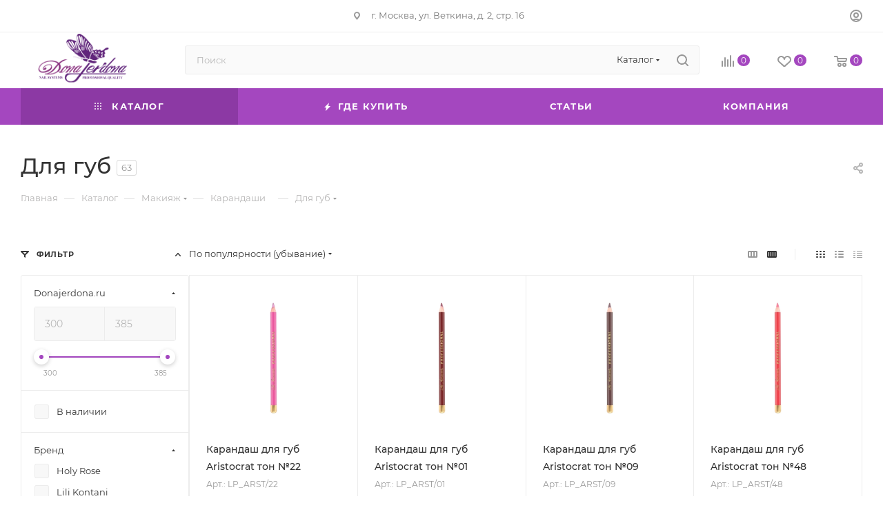

--- FILE ---
content_type: text/html; charset=UTF-8
request_url: https://donajerdona.ru/catalog/kosmetika/karandashi/dlya_gub/
body_size: 76662
content:
<!DOCTYPE html><html xmlns="http://www.w3.org/1999/xhtml" xml:lang="ru" lang="ru" ><head><link rel="preconnect" href="https://mc.yandex.ru/" crossorigin /><link rel="preconnect" href="https://bitrix.info/" crossorigin /><link rel="preconnect" href="https://cdn-ru.bitrix24.ru/" crossorigin /><title>Карандаш для губ, суперстойкий контурный карандаш для макияжа купить в Москве недорого - цена от интернет-магазина Dona Jerdona - Dona Jerdona — интернет-магазин. Товары для ногтевого сервиса, депиляции и ухода за телом</title><meta name="viewport" content="initial-scale=1.0, width=device-width, maximum-scale=1" /><meta name="HandheldFriendly" content="true" /><meta name="yes" content="yes" /><meta name="apple-mobile-web-app-status-bar-style" content="black" /><meta name="SKYPE_TOOLBAR" content="SKYPE_TOOLBAR_PARSER_COMPATIBLE" /><meta http-equiv="Content-Type" content="text/html; charset=UTF-8" /><meta name="keywords" content="Карандаш для губ, суперстойкий контурный карандаш для макияжа, купить, Москва, цена" /><meta name="description" content="В нашем интернет-магазине Вы сможете купить карандаш для губ, суперстойкий контурный карандаш для макияжа по самым выгодным ценам в Москве. Оперативная доставка. Звоните!" /><script data-skip-moving="true">(function(w, d, n) {var cl = "bx-core";var ht = d.documentElement;var htc = ht ? ht.className : undefined;if (htc === undefined || htc.indexOf(cl) !== -1){return;}var ua = n.userAgent;if (/(iPad;)|(iPhone;)/i.test(ua)){cl += " bx-ios";}else if (/Windows/i.test(ua)){cl += ' bx-win';}else if (/Macintosh/i.test(ua)){cl += " bx-mac";}else if (/Linux/i.test(ua) && !/Android/i.test(ua)){cl += " bx-linux";}else if (/Android/i.test(ua)){cl += " bx-android";}cl += (/(ipad|iphone|android|mobile|touch)/i.test(ua) ? " bx-touch" : " bx-no-touch");cl += w.devicePixelRatio && w.devicePixelRatio >= 2? " bx-retina": " bx-no-retina";if (/AppleWebKit/.test(ua)){cl += " bx-chrome";}else if (/Opera/.test(ua)){cl += " bx-opera";}else if (/Firefox/.test(ua)){cl += " bx-firefox";}ht.className = htc ? htc + " " + cl : cl;})(window, document, navigator);</script><script type="extension/settings" data-extension="currency.currency-core">{"region":"ru"}</script><meta name="theme-color" content="#a447bf"><style>:root{--theme-base-color: #a447bf;--theme-base-opacity-color: #a447bf1a;--theme-base-color-hue:287;--theme-base-color-saturation:48%;--theme-base-color-lightness:51%;}</style><style>html {--theme-page-width: 1500px;--theme-page-width-padding: 30px}</style><script data-skip-moving="true">window.lazySizesConfig = window.lazySizesConfig || {};lazySizesConfig.loadMode = 1;lazySizesConfig.expand = 200;lazySizesConfig.expFactor = 1;lazySizesConfig.hFac = 0.1;window.lazySizesConfig.loadHidden = false;window.lazySizesConfig.lazyClass = "lazy";</script><script src="/bitrix/templates/aspro_max/js/ls.unveilhooks.min.js" data-skip-moving="true" defer></script><script src="/bitrix/templates/aspro_max/js/lazysizes.min.js" data-skip-moving="true" defer></script><link href="/bitrix/templates/aspro_max/css/print.min.css?161400076521745" data-template-style="true" rel="stylesheet" media="print"><script data-skip-moving="true" src="/bitrix/js/main/jquery/jquery-2.2.4.min.js"></script><script data-skip-moving="true" src="/bitrix/templates/aspro_max/js/speed.min.js?=1748699285"></script><link rel="apple-touch-icon" sizes="180x180" href="/upload/dev2fun.imagecompress/webp/include/apple-touch-icon.webp" /><meta property="ya:interaction" content="XML_FORM" /><meta property="ya:interaction:url" content="https://donajerdona.ru/catalog/kosmetika/karandashi/dlya_gub/?mode=xml" /><meta property="og:image" content="/upload/dev2fun.imagecompress/webp/CMax/971/0hx6rpb9t1a6a5likka6msarj4mziugd.webp" /><link rel="image_src" href="/upload/dev2fun.imagecompress/webp/CMax/971/0hx6rpb9t1a6a5likka6msarj4mziugd.webp" /><meta property="og:title" content="Карандаш для губ, суперстойкий контурный карандаш для макияжа купить в Москве недорого - цена от интернет-магазина Dona Jerdona - Dona Jerdona — интернет-магазин. Товары для ногтевого сервиса, депиляции и ухода за телом" /><meta property="og:type" content="website" /><meta property="og:url" content="https://donajerdona.ru/catalog/kosmetika/karandashi/dlya_gub/" /><meta property="og:description" content="В нашем интернет-магазине Вы сможете купить карандаш для губ, суперстойкий контурный карандаш для макияжа по самым выгодным ценам в Москве. Оперативная доставка. Звоните!" /><style>html {--theme-items-gap:32px;--fixed-header:80px;}</style><link rel="icon" type="image/png" sizes="32x32" href="/upload/dev2fun.imagecompress/webp/images/icons/favicon-32x32.webp"><link rel="icon" type="image/png" sizes="16x16" href="/upload/dev2fun.imagecompress/webp/images/icons/favicon-16x16.webp"><link rel="manifest" href="/images/icons/site.webmanifest"><link rel="mask-icon" href="/images/icons/safari-pinned-tab.svg" color="#5bbad5"><link rel="shortcut icon" href="/images/icons/favicon.ico"><meta name="msapplication-TileColor" content="#603cba"><meta name="msapplication-config" content="/images/icons/browserconfig.xml"><meta name="theme-color" content="#ffffff"><link rel="preload" href="/bitrix/cache/css/arturgolubev.cssinliner/v493_s1/css_united/e695b0295da0a3a0843035da2413ccb7.css" as="style"><link href="/bitrix/cache/css/arturgolubev.cssinliner/v493_s1/css_united/e695b0295da0a3a0843035da2413ccb7.css" rel="stylesheet" onerror="document.body.classList.add('agic_reload_css');" /></head><body class=" site_s1 fill_bg_n catalog-delayed-btn-Y theme-light" id="main" data-site="/"><div id="panel"></div><div id="ajax_basket"></div><div class="cd-modal-bg"></div><script data-skip-moving="true">var solutionName = 'arMaxOptions';</script><script src="/bitrix/templates/aspro_max/js/setTheme.php?site_id=s1&site_dir=/" data-skip-moving="true"></script><div class="wrapper1 header_bgcolored long_header colored_header with_left_block catalog_page basket_normal basket_fill_DARK side_LEFT block_side_NORMAL catalog_icons_Y banner_auto with_fast_view mheader-v2 header-v7 header-font-lower_N regions_N title_position_LEFT footer-v3 front-vindex1 mfixed_Y mfixed_view_always title-v3 lazy_Y with_phones compact-catalog normal-catalog-img landing-slider big-banners-mobile-normal bottom-icons-panel-Y compact-breadcrumbs-Y catalog-delayed-btn-Y "><div class="mega_fixed_menu scrollblock"><div class="maxwidth-theme"><svg class="svg svg-close" width="14" height="14" viewBox="0 0 14 14"><path data-name="Rounded Rectangle 568 copy 16" d="M1009.4,953l5.32,5.315a0.987,0.987,0,0,1,0,1.4,1,1,0,0,1-1.41,0L1008,954.4l-5.32,5.315a0.991,0.991,0,0,1-1.4-1.4L1006.6,953l-5.32-5.315a0.991,0.991,0,0,1,1.4-1.4l5.32,5.315,5.31-5.315a1,1,0,0,1,1.41,0,0.987,0.987,0,0,1,0,1.4Z" transform="translate(-1001 -946)"></path></svg><i class="svg svg-close mask arrow"></i><div class="row"><div class="col-md-9"><div class="left_menu_block"><div class="logo_block flexbox flexbox--row align-items-normal"><div class="logo"><a href="/"><img src="/upload/dev2fun.imagecompress/webp/CMax/971/0hx6rpb9t1a6a5likka6msarj4mziugd.webp" alt="Dona Jerdona — интернет-магазин. Товары для ногтевого сервиса, депиляции и ухода за телом" title="Dona Jerdona — интернет-магазин. Товары для ногтевого сервиса, депиляции и ухода за телом" data-src="" /></a></div><div class="top-description addr"> Всё для ногтевого сервиса, депиляции и ухода за телом </div></div><div class="search_block"><div class="search_wrap"><div class="search-block"><div class="search-wrapper"><div id="title-search_mega_menu"><form action="/catalog/" class="search search--hastype"><div class="search-input-div"><input class="search-input" id="title-search-input_mega_menu" type="text" name="q" value="" placeholder="Поиск" size="20" maxlength="50" autocomplete="off" /></div><div class="search-button-div"><button class="btn btn-search" type="submit" name="s" value="Найти"><i class="svg search2 inline " aria-hidden="true"><svg width="17" height="17" ><use xlink:href="/bitrix/templates/aspro_max/images/svg/header_icons_srite.svg#search"></use></svg></i></button><div class="dropdown-select searchtype"><input type="hidden" name="type" value="catalog" /><div class="dropdown-select__title darken font_xs"><span>Каталог</span><i class="svg svg-inline-search-down" aria-hidden="true" ><svg xmlns="http://www.w3.org/2000/svg" width="5" height="3" viewBox="0 0 5 3"><path class="cls-1" d="M250,80h5l-2.5,3Z" transform="translate(-250 -80)"/></svg></i></div><div class="dropdown-select__list dropdown-menu-wrapper" role="menu"><div class="dropdown-menu-inner rounded3"><div class="dropdown-select__list-item font_xs"><span class="dropdown-select__list-link darken" data-type="all"><span>По всему сайту</span></span></div><div class="dropdown-select__list-item font_xs"><span class="dropdown-select__list-link dropdown-select__list-link--current" data-type="catalog"><span>По каталогу</span></span></div></div></div></div><span class="close-block inline-search-hide"><span class="svg svg-close close-icons"></span></span></div></form></div></div></div></div></div><div class="burger_menu_wrapper"><div class="top_link_wrapper"><div class="menu-item dropdown catalog wide_menu active"><div class="wrap"><a class="dropdown-toggle" href="/catalog/"><div class="link-title color-theme-hover"><i class="svg inline svg-inline-icon_catalog" aria-hidden="true" ><svg xmlns="http://www.w3.org/2000/svg" width="10" height="10" viewBox="0 0 10 10"><path data-name="Rounded Rectangle 969 copy 7" class="cls-1" d="M644,76a1,1,0,1,1-1,1A1,1,0,0,1,644,76Zm4,0a1,1,0,1,1-1,1A1,1,0,0,1,648,76Zm4,0a1,1,0,1,1-1,1A1,1,0,0,1,652,76Zm-8,4a1,1,0,1,1-1,1A1,1,0,0,1,644,80Zm4,0a1,1,0,1,1-1,1A1,1,0,0,1,648,80Zm4,0a1,1,0,1,1-1,1A1,1,0,0,1,652,80Zm-8,4a1,1,0,1,1-1,1A1,1,0,0,1,644,84Zm4,0a1,1,0,1,1-1,1A1,1,0,0,1,648,84Zm4,0a1,1,0,1,1-1,1A1,1,0,0,1,652,84Z" transform="translate(-643 -76)"/></svg></i> Каталог </div></a><span class="tail"></span><div class="burger-dropdown-menu row"><div class="menu-wrapper" ><div class="col-md-4 dropdown-submenu has_img"><a href="/catalog/nogti/" class="color-theme-hover" title="Материалы для ногтей"><span class="name option-font-bold">Материалы для ногтей</span></a><div class="burger-dropdown-menu toggle_menu"><div class="menu-item dropdown-submenu "><a href="/catalog/nogti/akril_dlya_narashchivaniya_nogtey/" title="Акрил для наращивания ногтей"><span class="name color-theme-hover">Акрил для наращивания ногтей</span></a><div class="burger-dropdown-menu with_padding"><div class="menu-item "><a href="/catalog/nogti/akril_dlya_narashchivaniya_nogtey/akrilovaya_pudra/" title="Акриловая пудра для ногтей"><span class="name color-theme-hover">Акриловая пудра для ногтей</span></a></div></div></div><div class="menu-item dropdown-submenu "><a href="/catalog/nogti/akrigel/" title="Полигели"><span class="name color-theme-hover">Полигели</span></a><div class="burger-dropdown-menu with_padding"><div class="menu-item "><a href="/catalog/nogti/akrigel/seriya_svetyashchikhsya_poligeley_neon_professional/" title="Серия светящихся в темноте полигелей Neon Professional"><span class="name color-theme-hover">Серия светящихся в темноте полигелей Neon Professional</span></a></div><div class="menu-item "><a href="/catalog/nogti/akrigel/klassicheskaya_seriya_professional/" title="Классическая серия Professional"><span class="name color-theme-hover">Классическая серия Professional</span></a></div><div class="menu-item "><a href="/catalog/nogti/akrigel/seriya_s_shimmerom_shimmer_professional/" title="Серия с шиммером Shimmer Professional"><span class="name color-theme-hover">Серия с шиммером Shimmer Professional</span></a></div></div></div><div class="menu-item dropdown-submenu "><a href="/catalog/nogti/bazy/" title="Базы для гель-лака"><span class="name color-theme-hover">Базы для гель-лака</span></a><div class="burger-dropdown-menu with_padding"><div class="menu-item "><a href="/catalog/nogti/bazy/klassicheskie_bazy/" title="Классические базы"><span class="name color-theme-hover">Классические базы</span></a></div><div class="menu-item "><a href="/catalog/nogti/bazy/kauchukovye_bazy/" title="Каучуковые базы"><span class="name color-theme-hover">Каучуковые базы</span></a></div><div class="menu-item "><a href="/catalog/nogti/bazy/kamufliruyushchie_bazy/" title="Камуфлирующие базы"><span class="name color-theme-hover">Камуфлирующие базы</span></a></div><div class="menu-item "><a href="/catalog/nogti/bazy/tsvetnye_kamufliruyushchie_bazy_dlya_nogtey/" title="Жесткие базы"><span class="name color-theme-hover">Жесткие базы</span></a></div></div></div><div class="menu-item collapsed "><a href="/catalog/nogti/vspomogatelnye_zhidkosti/" title="Вспомогательные жидкости"><span class="name color-theme-hover">Вспомогательные жидкости</span></a></div><div class="menu-item collapsed dropdown-submenu "><a href="/catalog/nogti/zhidkosti_dlya_manikyura/" title="Жидкости для маникюра"><span class="name color-theme-hover">Жидкости для маникюра</span></a><div class="burger-dropdown-menu with_padding"><div class="menu-item "><a href="/catalog/nogti/zhidkosti_dlya_manikyura/dlya_snyatiya_laka/" title="Для снятия лака"><span class="name color-theme-hover">Для снятия лака</span></a></div><div class="menu-item "><a href="/catalog/nogti/zhidkosti_dlya_manikyura/dlya_snyatiya_gel_laka/" title="Для снятия гель-лака"><span class="name color-theme-hover">Для снятия гель-лака</span></a></div><div class="menu-item "><a href="/catalog/nogti/zhidkosti_dlya_manikyura/obezzhirivateli/" title="Обезжириватели"><span class="name color-theme-hover">Обезжириватели</span></a></div></div></div><div class="menu-item collapsed dropdown-submenu "><a href="/catalog/nogti/topy/" title="Топы "><span class="name color-theme-hover">Топы </span></a><div class="burger-dropdown-menu with_padding"><div class="menu-item "><a href="/catalog/nogti/topy/kauchukovye_topy/" title="Каучуковые топы"><span class="name color-theme-hover">Каучуковые топы</span></a></div><div class="menu-item "><a href="/catalog/nogti/topy/matovye_topy/" title="Матовые топы"><span class="name color-theme-hover">Матовые топы</span></a></div><div class="menu-item "><a href="/catalog/nogti/topy/topy_dlya_gel_laka_s_lipkim_sloem/" title=" Топы для гель-лака с липким слоем"><span class="name color-theme-hover"> Топы для гель-лака с липким слоем</span></a></div><div class="menu-item "><a href="/catalog/nogti/topy/topy_dlya_gel_laka_bez_lipkogo_sloya/" title="Топы для гель-лака без липкого слоя"><span class="name color-theme-hover">Топы для гель-лака без липкого слоя</span></a></div><div class="menu-item "><a href="/catalog/nogti/topy/top_dlya_gel_laka_s_shimmerom/" title="Топ для гель лака с шиммером"><span class="name color-theme-hover">Топ для гель лака с шиммером</span></a></div></div></div><div class="menu-item collapsed dropdown-submenu "><a href="/catalog/nogti/geli/" title="Гели"><span class="name color-theme-hover">Гели</span></a><div class="burger-dropdown-menu with_padding"><div class="menu-item "><a href="/catalog/nogti/geli/kamufliruyushchiy_gel_dlya_narashchivaniya/" title="Камуфлирующий гель для наращивания"><span class="name color-theme-hover">Камуфлирующий гель для наращивания</span></a></div><div class="menu-item "><a href="/catalog/nogti/geli/tsvetnye_geli_dlya_narashchivaniya/" title="Цветные гели для наращивания"><span class="name color-theme-hover">Цветные гели для наращивания</span></a></div><div class="menu-item "><a href="/catalog/nogti/geli/geli_dlya_modelirovaniya/" title="Гели для моделирования"><span class="name color-theme-hover">Гели для моделирования</span></a></div><div class="menu-item "><a href="/catalog/nogti/geli/geli_elitnye/" title="Гели элитные"><span class="name color-theme-hover">Гели элитные</span></a></div><div class="menu-item "><a href="/catalog/nogti/geli/gel_zhvachka/" title="Гель-жвачка"><span class="name color-theme-hover">Гель-жвачка</span></a></div><div class="menu-item "><a href="/catalog/nogti/geli/gel_zhele/" title="Гель-желе"><span class="name color-theme-hover">Гель-желе</span></a></div><div class="menu-item "><a href="/catalog/nogti/geli/gel_kraska/" title="Гель-краска"><span class="name color-theme-hover">Гель-краска</span></a></div><div class="menu-item "><a href="/catalog/nogti/geli/gel_pasta/" title="Гель-паста"><span class="name color-theme-hover">Гель-паста</span></a></div><div class="menu-item "><a href="/catalog/nogti/geli/gel_pautinka/" title="Гель-паутинка"><span class="name color-theme-hover">Гель-паутинка</span></a></div></div></div><div class="menu-item collapsed dropdown-submenu "><a href="/catalog/nogti/gel_laki/" title="Гель лаки"><span class="name color-theme-hover">Гель лаки</span></a><div class="burger-dropdown-menu with_padding"><div class="menu-item "><a href="/catalog/nogti/gel_laki/svetootrazhayushchie/" title="⭐️Светоотражающие⭐️"><span class="name color-theme-hover">⭐️Светоотражающие⭐️</span></a></div><div class="menu-item "><a href="/catalog/nogti/gel_laki/odnofaznye/" title="Однофазные"><span class="name color-theme-hover">Однофазные</span></a></div><div class="menu-item "><a href="/catalog/nogti/gel_laki/krakelyur_crack/" title="Кракелюрные"><span class="name color-theme-hover">Кракелюрные</span></a></div><div class="menu-item "><a href="/catalog/nogti/gel_laki/koshachiy_glaz_3d_5d_9d/" title="5D, 9D Кошачий глаз"><span class="name color-theme-hover">5D, 9D Кошачий глаз</span></a></div><div class="menu-item "><a href="/catalog/nogti/gel_laki/opal/" title="Opal"><span class="name color-theme-hover">Opal</span></a></div><div class="menu-item "><a href="/catalog/nogti/gel_laki/vitraje/" title="Витражные"><span class="name color-theme-hover">Витражные</span></a></div><div class="menu-item "><a href="/catalog/nogti/gel_laki/gel_lak_s_shimmerom/" title="Гель-лак с шиммером"><span class="name color-theme-hover">Гель-лак с шиммером</span></a></div></div></div><div class="menu-item collapsed dropdown-submenu "><a href="/catalog/nogti/dizayn/" title="Дизайн"><span class="name color-theme-hover">Дизайн</span></a><div class="burger-dropdown-menu with_padding"><div class="menu-item "><a href="/catalog/nogti/dizayn/akvarelnye_kapli/" title="Акварельные капли"><span class="name color-theme-hover">Акварельные капли</span></a></div><div class="menu-item "><a href="/catalog/nogti/dizayn/bulonki_/" title="Бульонки "><span class="name color-theme-hover">Бульонки </span></a></div><div class="menu-item "><a href="/catalog/nogti/dizayn/glitter/" title="Глиттер"><span class="name color-theme-hover">Глиттер</span></a></div><div class="menu-item "><a href="/catalog/nogti/dizayn/zerkalnaya_pudra/" title="Зеркальная пудра"><span class="name color-theme-hover">Зеркальная пудра</span></a></div><div class="menu-item "><a href="/catalog/nogti/dizayn/kamifubuki/" title="Камифубуки"><span class="name color-theme-hover">Камифубуки</span></a></div><div class="menu-item "><a href="/catalog/nogti/dizayn/nakleyki/" title="Наклейки"><span class="name color-theme-hover">Наклейки</span></a></div><div class="menu-item "><a href="/catalog/nogti/dizayn/payetki/" title="Пайетки"><span class="name color-theme-hover">Пайетки</span></a></div><div class="menu-item "><a href="/catalog/nogti/dizayn/svetyashchiysya_pigment_night_light/" title="Светящиеся пигменты"><span class="name color-theme-hover">Светящиеся пигменты</span></a></div><div class="menu-item "><a href="/catalog/nogti/dizayn/slayder_dizayn_3d_/" title="Слайдеры 3D "><span class="name color-theme-hover">Слайдеры 3D </span></a></div><div class="menu-item "><a href="/catalog/nogti/dizayn/steklovolokno_gibkaya_lenta_dlya_dizayna_nogtey/" title="Ленты для дизайна ногтей"><span class="name color-theme-hover">Ленты для дизайна ногтей</span></a></div><div class="menu-item "><a href="/catalog/nogti/dizayn/strazy/" title="Стразы"><span class="name color-theme-hover">Стразы</span></a></div><div class="menu-item "><a href="/catalog/nogti/dizayn/trafarety/" title="Трафареты"><span class="name color-theme-hover">Трафареты</span></a></div><div class="menu-item "><a href="/catalog/nogti/dizayn/folga/" title="Фольга"><span class="name color-theme-hover">Фольга</span></a></div><div class="menu-item "><a href="/catalog/nogti/dizayn/khlopya_yuki/" title="Хлопья Юки"><span class="name color-theme-hover">Хлопья Юки</span></a></div></div></div><div class="menu-item collapsed dropdown-submenu "><a href="/catalog/nogti/kisti/" title="Кисти"><span class="name color-theme-hover">Кисти</span></a><div class="burger-dropdown-menu with_padding"><div class="menu-item "><a href="/catalog/nogti/kisti/kisti_dlya_akrila/" title="Кисти для акрила"><span class="name color-theme-hover">Кисти для акрила</span></a></div><div class="menu-item "><a href="/catalog/nogti/kisti/kisti_dlya_gelya/" title="Кисти для геля"><span class="name color-theme-hover">Кисти для геля</span></a></div><div class="menu-item "><a href="/catalog/nogti/kisti/kisti_dlya_dizayna/" title="Кисти для дизайна"><span class="name color-theme-hover">Кисти для дизайна</span></a></div></div></div><div class="menu-item collapsed dropdown-submenu "><a href="/catalog/nogti/laki_professional/" title="Лаки"><span class="name color-theme-hover">Лаки</span></a><div class="burger-dropdown-menu with_padding"><div class="menu-item "><a href="/catalog/nogti/laki_professional/sugar_sand_nailpolish/" title="Сахарные лаки"><span class="name color-theme-hover">Сахарные лаки</span></a></div><div class="menu-item "><a href="/catalog/nogti/laki_professional/seriya_holographic/" title="Голографические лаки"><span class="name color-theme-hover">Голографические лаки</span></a></div><div class="menu-item "><a href="/catalog/nogti/laki_professional/seriya_supreme_shimmer/" title="Лаки с шиммером"><span class="name color-theme-hover">Лаки с шиммером</span></a></div><div class="menu-item "><a href="/catalog/nogti/laki_professional/laki_s_effektom_gelevogo_pokrytiya/" title="Лаки с эффектом гелевого покрытия"><span class="name color-theme-hover">Лаки с эффектом гелевого покрытия</span></a></div><div class="menu-item "><a href="/catalog/nogti/laki_professional/mini_lak_stax/" title="Мини-лак в наборах"><span class="name color-theme-hover">Мини-лак в наборах</span></a></div></div></div><div class="menu-item collapsed dropdown-submenu "><a href="/catalog/nogti/tipsy_formy/" title="Типсы, Формы для ногтей"><span class="name color-theme-hover">Типсы, Формы для ногтей</span></a><div class="burger-dropdown-menu with_padding"><div class="menu-item "><a href="/catalog/nogti/tipsy_formy/tipsy_pryamye/" title="Типсы для ногтей прямые"><span class="name color-theme-hover">Типсы для ногтей прямые</span></a></div><div class="menu-item "><a href="/catalog/nogti/tipsy_formy/formy_verkhnie/" title="Формы верхние для ногтей"><span class="name color-theme-hover">Формы верхние для ногтей</span></a></div><div class="menu-item "><a href="/catalog/nogti/tipsy_formy/mnogorazovye_formy_dlya_narashchivaniya_nogtey/" title="Многоразовые формы для наращивания ногтей"><span class="name color-theme-hover">Многоразовые формы для наращивания ногтей</span></a></div><div class="menu-item "><a href="/catalog/nogti/tipsy_formy/formy_dlya_narashchivaniya_nogtey_odnorazovye/" title="Формы для наращивания ногтей одноразовые"><span class="name color-theme-hover">Формы для наращивания ногтей одноразовые</span></a></div></div></div><div class="menu-item collapsed dropdown-submenu "><a href="/catalog/nogti/ukhod_za_naturalnymi_nogtyami/" title="Уход за натуральными ногтями"><span class="name color-theme-hover">Уход за натуральными ногтями</span></a><div class="burger-dropdown-menu with_padding"><div class="menu-item "><a href="/catalog/nogti/ukhod_za_naturalnymi_nogtyami/lechebnye_laki/" title="Лечебные лаки"><span class="name color-theme-hover">Лечебные лаки</span></a></div><div class="menu-item "><a href="/catalog/nogti/ukhod_za_naturalnymi_nogtyami/maslo_dlya_kutikuly/" title="Масло для кутикулы"><span class="name color-theme-hover">Масло для кутикулы</span></a></div></div></div></div></div><div class="col-md-4 dropdown-submenu has_img"><a href="/catalog/manikyurnye_prinadlezhnosti/" class="color-theme-hover" title="Маникюрные принадлежности"><span class="name option-font-bold">Маникюрные принадлежности</span></a><div class="burger-dropdown-menu toggle_menu"><div class="menu-item dropdown-submenu "><a href="/catalog/manikyurnye_prinadlezhnosti/aksessuary/" title="Аксессуары"><span class="name color-theme-hover">Аксессуары</span></a><div class="burger-dropdown-menu with_padding"><div class="menu-item "><a href="/catalog/manikyurnye_prinadlezhnosti/aksessuary/apelsinovye_palochki/" title="Апельсиновые палочки"><span class="name color-theme-hover">Апельсиновые палочки</span></a></div><div class="menu-item "><a href="/catalog/manikyurnye_prinadlezhnosti/aksessuary/vannochki_dlya_manikyura/" title="Ванночки для маникюра"><span class="name color-theme-hover">Ванночки для маникюра</span></a></div><div class="menu-item "><a href="/catalog/manikyurnye_prinadlezhnosti/aksessuary/emkosti_dlya_likvida/" title="Емкости для ликвида"><span class="name color-theme-hover">Емкости для ликвида</span></a></div><div class="menu-item "><a href="/catalog/manikyurnye_prinadlezhnosti/aksessuary/zashchitnaya_lenta_dlya_paltsev/" title="Защитная лента для пальцев"><span class="name color-theme-hover">Защитная лента для пальцев</span></a></div><div class="menu-item "><a href="/catalog/manikyurnye_prinadlezhnosti/aksessuary/kater/" title="Катер"><span class="name color-theme-hover">Катер</span></a></div><div class="menu-item "><a href="/catalog/manikyurnye_prinadlezhnosti/aksessuary/kley_dlya_tips/" title="Клей для типс"><span class="name color-theme-hover">Клей для типс</span></a></div><div class="menu-item "><a href="/catalog/manikyurnye_prinadlezhnosti/aksessuary/konteynery_dlya_instrumentov/" title="Контейнеры для инструментов"><span class="name color-theme-hover">Контейнеры для инструментов</span></a></div><div class="menu-item "><a href="/catalog/manikyurnye_prinadlezhnosti/aksessuary/palitry/" title="Палитры"><span class="name color-theme-hover">Палитры</span></a></div><div class="menu-item "><a href="/catalog/manikyurnye_prinadlezhnosti/aksessuary/podlokotniki/" title="Подлокотники"><span class="name color-theme-hover">Подлокотники</span></a></div><div class="menu-item "><a href="/catalog/manikyurnye_prinadlezhnosti/aksessuary/pompy/" title="Помпы"><span class="name color-theme-hover">Помпы</span></a></div><div class="menu-item "><a href="/catalog/manikyurnye_prinadlezhnosti/aksessuary/prochee/" title="Прочее"><span class="name color-theme-hover">Прочее</span></a></div><div class="menu-item "><a href="/catalog/manikyurnye_prinadlezhnosti/aksessuary/salfetki_dlya_manikyura/" title="Салфетки для маникюра"><span class="name color-theme-hover">Салфетки для маникюра</span></a></div><div class="menu-item "><a href="/catalog/manikyurnye_prinadlezhnosti/aksessuary/trenirovochnye_mulyazhi/" title="Тренировочные муляжи"><span class="name color-theme-hover">Тренировочные муляжи</span></a></div><div class="menu-item "><a href="/catalog/manikyurnye_prinadlezhnosti/aksessuary/trubochki_dlya_modelirovaniya_arki/" title="Трубочки для моделирования арки"><span class="name color-theme-hover">Трубочки для моделирования арки</span></a></div></div></div><div class="menu-item "><a href="/catalog/manikyurnye_prinadlezhnosti/bafy/" title="Бафы"><span class="name color-theme-hover">Бафы</span></a></div><div class="menu-item "><a href="/catalog/manikyurnye_prinadlezhnosti/bruski/" title="Бруски"><span class="name color-theme-hover">Бруски</span></a></div><div class="menu-item collapsed "><a href="/catalog/manikyurnye_prinadlezhnosti/kusachki/" title="Кусачки"><span class="name color-theme-hover">Кусачки</span></a></div><div class="menu-item collapsed dropdown-submenu "><a href="/catalog/manikyurnye_prinadlezhnosti/pilki/" title="Пилки"><span class="name color-theme-hover">Пилки</span></a><div class="burger-dropdown-menu with_padding"><div class="menu-item "><a href="/catalog/manikyurnye_prinadlezhnosti/pilki/pilki_dlya_iskusstvennykh_nogtey/" title="Пилки для искусственных ногтей"><span class="name color-theme-hover">Пилки для искусственных ногтей</span></a></div><div class="menu-item "><a href="/catalog/manikyurnye_prinadlezhnosti/pilki/pilki_dlya_naturalnykh_nogtey/" title="Пилки для натуральных ногтей"><span class="name color-theme-hover">Пилки для натуральных ногтей</span></a></div></div></div><div class="menu-item collapsed "><a href="/catalog/manikyurnye_prinadlezhnosti/polirovki_dlya_naturalnykh_nogtey/" title="Полировки для натуральных ногтей"><span class="name color-theme-hover">Полировки для натуральных ногтей</span></a></div><div class="menu-item collapsed "><a href="/catalog/manikyurnye_prinadlezhnosti/pushery/" title="Пушеры"><span class="name color-theme-hover">Пушеры</span></a></div><div class="menu-item collapsed dropdown-submenu "><a href="/catalog/manikyurnye_prinadlezhnosti/terki_dlya_pedikyura/" title="Терки для педикюра"><span class="name color-theme-hover">Терки для педикюра</span></a><div class="burger-dropdown-menu with_padding"><div class="menu-item "><a href="/catalog/manikyurnye_prinadlezhnosti/terki_dlya_pedikyura/derevyannye_terki/" title="Деревянные терки"><span class="name color-theme-hover">Деревянные терки</span></a></div><div class="menu-item "><a href="/catalog/manikyurnye_prinadlezhnosti/terki_dlya_pedikyura/lazernye_terki/" title="Лазерные терки"><span class="name color-theme-hover">Лазерные терки</span></a></div><div class="menu-item "><a href="/catalog/manikyurnye_prinadlezhnosti/terki_dlya_pedikyura/nikelevye_terki/" title="Никелевые терки"><span class="name color-theme-hover">Никелевые терки</span></a></div><div class="menu-item "><a href="/catalog/manikyurnye_prinadlezhnosti/terki_dlya_pedikyura/terki_na_porolonovoy_osnove/" title="Терки на поролоновой основе"><span class="name color-theme-hover">Терки на поролоновой основе</span></a></div><div class="menu-item "><a href="/catalog/manikyurnye_prinadlezhnosti/terki_dlya_pedikyura/shlifovalnye_terki/" title="Шлифовальные терки"><span class="name color-theme-hover">Шлифовальные терки</span></a></div></div></div><div class="menu-item collapsed "><a href="/catalog/manikyurnye_prinadlezhnosti/shabery/" title="Шаберы"><span class="name color-theme-hover">Шаберы</span></a></div><div class="menu-item collapsed dropdown-submenu "><a href="/catalog/manikyurnye_prinadlezhnosti/shlifovki/" title="Шлифовки"><span class="name color-theme-hover">Шлифовки</span></a><div class="burger-dropdown-menu with_padding"><div class="menu-item "><a href="/catalog/manikyurnye_prinadlezhnosti/shlifovki/shlifovki_100_180/" title="Шлифовки 100/180"><span class="name color-theme-hover">Шлифовки 100/180</span></a></div><div class="menu-item "><a href="/catalog/manikyurnye_prinadlezhnosti/shlifovki/shlifovki_120_220/" title="Шлифовки 120/220"><span class="name color-theme-hover">Шлифовки 120/220</span></a></div><div class="menu-item "><a href="/catalog/manikyurnye_prinadlezhnosti/shlifovki/shlifovki_180_240/" title="Шлифовки 180/240"><span class="name color-theme-hover">Шлифовки 180/240</span></a></div></div></div><div class="menu-item collapsed "><a href="/catalog/manikyurnye_prinadlezhnosti/lazernye_pilki/" title="Лазерные пилки"><span class="name color-theme-hover">Лазерные пилки</span></a></div></div></div><div class="col-md-4 dropdown-submenu active has_img"><a href="/catalog/kosmetika/" class="color-theme-hover" title="Макияж"><span class="name option-font-bold">Макияж</span></a><div class="burger-dropdown-menu toggle_menu"><div class="menu-item dropdown-submenu "><a href="/catalog/kosmetika/eyes/" title="Глаза"><span class="name color-theme-hover">Глаза</span></a><div class="burger-dropdown-menu with_padding"><div class="menu-item "><a href="/catalog/kosmetika/eyes/teni_dlya_vek/" title="Палетки теней"><span class="name color-theme-hover">Палетки теней</span></a></div></div></div><div class="menu-item dropdown-submenu "><a href="/catalog/kosmetika/lips/" title="Губы"><span class="name color-theme-hover">Губы</span></a><div class="burger-dropdown-menu with_padding"><div class="menu-item "><a href="/catalog/kosmetika/lips/gubnye_pomady/" title="Губные помады"><span class="name color-theme-hover">Губные помады</span></a></div><div class="menu-item "><a href="/catalog/kosmetika/lips/bleski_dlya_gub/" title="Блески для губ"><span class="name color-theme-hover">Блески для губ</span></a></div></div></div><div class="menu-item "><a href="/catalog/kosmetika/brows/" title="Брови"><span class="name color-theme-hover">Брови</span></a></div><div class="menu-item collapsed dropdown-submenu active"><a href="/catalog/kosmetika/karandashi/" title="Карандаши"><span class="name color-theme-hover">Карандаши</span></a><div class="burger-dropdown-menu with_padding"><div class="menu-item "><a href="/catalog/kosmetika/karandashi/dlya_vek_i_brovey/" title="Для век и бровей"><span class="name color-theme-hover">Для век и бровей</span></a></div><div class="menu-item "><a href="/catalog/kosmetika/karandashi/dlya_glaz/" title="Для глаз"><span class="name color-theme-hover">Для глаз</span></a></div><div class="menu-item active"><a href="/catalog/kosmetika/karandashi/dlya_gub/" title="Для губ"><span class="name color-theme-hover">Для губ</span></a></div></div></div><div class="menu-item collapsed "><a href="/catalog/kosmetika/kisti_1/" title="Кисти"><span class="name color-theme-hover">Кисти</span></a></div><div class="menu-item collapsed "><a href="/catalog/kosmetika/pomady/" title="Помады"><span class="name color-theme-hover">Помады</span></a></div></div></div><div class="col-md-4 dropdown-submenu has_img"><a href="/catalog/oborudovanie_dlya_manikyura/" class="color-theme-hover" title="Оборудование для маникюра"><span class="name option-font-bold">Оборудование для маникюра</span></a><div class="burger-dropdown-menu toggle_menu"><div class="menu-item "><a href="/catalog/oborudovanie_dlya_manikyura/led_lampy/" title="LED лампы"><span class="name color-theme-hover">LED лампы</span></a></div><div class="menu-item "><a href="/catalog/oborudovanie_dlya_manikyura/uv_lampy/" title="UV лампы"><span class="name color-theme-hover">UV лампы</span></a></div><div class="menu-item "><a href="/catalog/oborudovanie_dlya_manikyura/nastolnye_lampy/" title="Настольные лампы"><span class="name color-theme-hover">Настольные лампы</span></a></div><div class="menu-item collapsed "><a href="/catalog/oborudovanie_dlya_manikyura/pylesos/" title="Пылесос"><span class="name color-theme-hover">Пылесос</span></a></div><div class="menu-item collapsed "><a href="/catalog/oborudovanie_dlya_manikyura/sterilizatory/" title="Стерилизаторы"><span class="name color-theme-hover">Стерилизаторы</span></a></div></div></div><div class="col-md-4 dropdown-submenu has_img"><a href="/catalog/ukhod_za_telom/" class="color-theme-hover" title="Уход за телом"><span class="name option-font-bold">Уход за телом</span></a><div class="burger-dropdown-menu toggle_menu"><div class="menu-item "><a href="/catalog/ukhod_za_telom/masla/" title="Масла"><span class="name color-theme-hover">Масла</span></a></div><div class="menu-item "><a href="/catalog/ukhod_za_telom/mylo/" title="Мыло"><span class="name color-theme-hover">Мыло</span></a></div></div></div><div class="col-md-4 dropdown-submenu has_img"><a href="/catalog/depilyatsiya_i_parafiny/" class="color-theme-hover" title="Депиляция и парафины"><span class="name option-font-bold">Депиляция и парафины</span></a><div class="burger-dropdown-menu toggle_menu"><div class="menu-item "><a href="/catalog/depilyatsiya_i_parafiny/biovosk_v_kartridzhakh/" title="Воск в картриджах"><span class="name color-theme-hover">Воск в картриджах</span></a></div><div class="menu-item "><a href="/catalog/depilyatsiya_i_parafiny/bio_parafin/" title="Био-парафин"><span class="name color-theme-hover">Био-парафин</span></a></div><div class="menu-item dropdown-submenu "><a href="/catalog/depilyatsiya_i_parafiny/bumaga_dlya_depilyatsii/" title="Бумага для депиляции"><span class="name color-theme-hover">Бумага для депиляции</span></a><div class="burger-dropdown-menu with_padding"><div class="menu-item "><a href="/catalog/depilyatsiya_i_parafiny/bumaga_dlya_depilyatsii/bumaga_dlya_depilyatsii_v_poloskakh/" title="Бумага для депиляции в полосках"><span class="name color-theme-hover">Бумага для депиляции в полосках</span></a></div><div class="menu-item "><a href="/catalog/depilyatsiya_i_parafiny/bumaga_dlya_depilyatsii/bumaga_dlya_depilyatsii_v_rulone/" title="Бумага для депиляции в рулоне"><span class="name color-theme-hover">Бумага для депиляции в рулоне</span></a></div></div></div><div class="menu-item collapsed "><a href="/catalog/depilyatsiya_i_parafiny/parafin/" title="Парафин"><span class="name color-theme-hover">Парафин</span></a></div><div class="menu-item collapsed "><a href="/catalog/depilyatsiya_i_parafiny/raskhodnyy_material/" title="Расходный материал"><span class="name color-theme-hover">Расходный материал</span></a></div><div class="menu-item collapsed "><a href="/catalog/depilyatsiya_i_parafiny/sakharnaya_pasta_dlya_shugaringa/" title="Сахарная паста для шугаринга"><span class="name color-theme-hover">Сахарная паста для шугаринга</span></a></div><div class="menu-item collapsed "><a href="/catalog/depilyatsiya_i_parafiny/sredstva_do_i_posle_depilyatsii/" title="Средства до и после депиляции"><span class="name color-theme-hover">Средства до и после депиляции</span></a></div><div class="menu-item collapsed "><a href="/catalog/depilyatsiya_i_parafiny/vannochki/" title="Ванночки для парафинотерапии"><span class="name color-theme-hover">Ванночки для парафинотерапии</span></a></div><div class="menu-item collapsed dropdown-submenu "><a href="/catalog/depilyatsiya_i_parafiny/voskoplavy_dlya_depilyatsii/" title="Воскоплавы для депиляции"><span class="name color-theme-hover">Воскоплавы для депиляции</span></a><div class="burger-dropdown-menu with_padding"><div class="menu-item "><a href="/catalog/depilyatsiya_i_parafiny/voskoplavy_dlya_depilyatsii/voskoplavy_banochnye/" title="Воскоплавы баночные"><span class="name color-theme-hover">Воскоплавы баночные</span></a></div><div class="menu-item "><a href="/catalog/depilyatsiya_i_parafiny/voskoplavy_dlya_depilyatsii/voskoplavy_kartridzhnye/" title="Воскоплавы картриджные"><span class="name color-theme-hover">Воскоплавы картриджные</span></a></div></div></div></div></div><div class="col-md-4 has_img"><a href="/catalog/soputstvuyushchie_zhidkosti/" class="color-theme-hover" title="Дезинфицирующие средства для рук"><span class="name option-font-bold">Дезинфицирующие средства для рук</span></a></div><div class="col-md-4 has_img"><a href="/catalog/raznoe/" class="color-theme-hover" title="Разное"><span class="name option-font-bold">Разное</span></a></div></div></div></div></div></div><div class="bottom_links_wrapper row"><div class="menu-item col-md-4 unvisible "><div class="wrap"><a class="" href="/company/partners/"><div class="link-title color-theme-hover"><i class="svg inline svg-inline-icon_discount" aria-hidden="true" ><svg xmlns="http://www.w3.org/2000/svg" width="9" height="12" viewBox="0 0 9 12"><path data-name="Shape 943 copy 12" class="cls-1" d="M710,75l-7,7h3l-1,5,7-7h-3Z" transform="translate(-703 -75)"/></svg></i> Где купить </div></a></div></div><div class="menu-item col-md-4 unvisible "><div class="wrap"><a class="" href="/blog/"><div class="link-title color-theme-hover"> Статьи </div></a></div></div><div class="menu-item col-md-4 unvisible dropdown "><div class="wrap"><a class="dropdown-toggle" href="/company/"><div class="link-title color-theme-hover"> Компания </div></a><span class="tail"></span><div class="burger-dropdown-menu"><div class="menu-wrapper" ><div class=" "><a href="/company/index.php" class="color-theme-hover" title="О компании"><span class="name option-font-bold">О компании</span></a></div><div class=" "><a href="/info/brands/" class="color-theme-hover" title="Бренды"><span class="name option-font-bold">Бренды</span></a></div><div class=" "><a href="/company/partners/" class="color-theme-hover" title="Где купить"><span class="name option-font-bold">Где купить</span></a></div><div class=" "><a href="/help/requisites/" class="color-theme-hover" title="Реквизиты"><span class="name option-font-bold">Реквизиты</span></a></div><div class=" "><a href="/company/licenses/" class="color-theme-hover" title="Лицензии"><span class="name option-font-bold">Лицензии</span></a></div></div></div></div></div></div></div></div></div><div class="col-md-3"><div class="right_menu_block"><div class="contact_wrap"><div class="info"><div class="phone blocks"><div class=""></div><div class="callback_wrap"><span class="callback-block animate-load font_upper colored" data-event="jqm" data-param-form_id="CALLBACK" data-name="callback">Заказать звонок</span></div></div><div class="question_button_wrapper"><span class="btn btn-lg btn-transparent-border-color btn-wide animate-load colored_theme_hover_bg-el" data-event="jqm" data-param-form_id="ASK" data-name="ask"> Задать вопрос </span></div><div class="person_wrap"><div class="auth_wr_inner "><a rel="nofollow" title="Мой кабинет" class="personal-link dark-color animate-load" data-event="jqm" data-param-backurl="%2Fcatalog%2Fkosmetika%2Fkarandashi%2Fdlya_gub%2F" data-param-type="auth" data-name="auth" href="/personal/"><i class="svg svg-inline-cabinet big inline " aria-hidden="true"><svg width="18" height="18" ><use xlink:href="/bitrix/templates/aspro_max/images/svg/header_icons_srite.svg#user"></use></svg></i><span class="wrap"><span class="name">Войти</span></span></a></div><div class="menu middle"><ul><li class="counters"><a rel="nofollow" class="dark-color basket-link basket ready " href="/basket/"><i class="svg svg-inline-basket" aria-hidden="true" ><svg class="" width="19" height="16" viewBox="0 0 19 16"><path data-name="Ellipse 2 copy 9" class="cls-1" d="M956.047,952.005l-0.939,1.009-11.394-.008-0.952-1-0.953-6h-2.857a0.862,0.862,0,0,1-.952-1,1.025,1.025,0,0,1,1.164-1h2.327c0.3,0,.6.006,0.6,0.006a1.208,1.208,0,0,1,1.336.918L943.817,947h12.23L957,948v1Zm-11.916-3,0.349,2h10.007l0.593-2Zm1.863,5a3,3,0,1,1-3,3A3,3,0,0,1,945.994,954.005ZM946,958a1,1,0,1,0-1-1A1,1,0,0,0,946,958Zm7.011-4a3,3,0,1,1-3,3A3,3,0,0,1,953.011,954.005ZM953,958a1,1,0,1,0-1-1A1,1,0,0,0,953,958Z" transform="translate(-938 -944)"></path></svg></i><span>Корзина<span class="count js-count empted">0</span></span></a></li><li class="counters"><a rel="nofollow" class="dark-color basket-link delay ready " href="/personal/favorite/" ><i class="svg svg-inline-basket" aria-hidden="true" ><svg xmlns="http://www.w3.org/2000/svg" width="16" height="13" viewBox="0 0 16 13"><defs><style>.clsw-1{fill:#fff;fill-rule:evenodd;}</style></defs><path class="clsw-1" d="M506.755,141.6l0,0.019s-4.185,3.734-5.556,4.973a0.376,0.376,0,0,1-.076.056,1.838,1.838,0,0,1-1.126.357,1.794,1.794,0,0,1-1.166-.4,0.473,0.473,0,0,1-.1-0.076c-1.427-1.287-5.459-4.878-5.459-4.878l0-.019A4.494,4.494,0,1,1,500,135.7,4.492,4.492,0,1,1,506.755,141.6Zm-3.251-5.61A2.565,2.565,0,0,0,501,138h0a1,1,0,1,1-2,0h0a2.565,2.565,0,0,0-2.506-2,2.5,2.5,0,0,0-1.777,4.264l-0.013.019L500,145.1l5.179-4.749c0.042-.039.086-0.075,0.126-0.117l0.052-.047-0.006-.008A2.494,2.494,0,0,0,503.5,135.993Z" transform="translate(-492 -134)"/></svg></i><span>Избранные товары<span class="count js-count empted">0</span></span></a></li></ul></div><div class="menu middle"><ul><li class="counters"><a rel="nofollow" class="dark-color basket-link compare ready " href="/catalog/compare.php"><i class="svg inline svg-inline-compare " aria-hidden="true" ><svg xmlns="http://www.w3.org/2000/svg" width="18" height="17" viewBox="0 0 18 17"><defs><style>.cls-1{fill:#333;fill-rule:evenodd;}</style></defs><path data-name="Rounded Rectangle 865" class="cls-1" d="M597,78a1,1,0,0,1,1,1v9a1,1,0,0,1-2,0V79A1,1,0,0,1,597,78Zm4-6a1,1,0,0,1,1,1V88a1,1,0,0,1-2,0V73A1,1,0,0,1,601,72Zm4,8a1,1,0,0,1,1,1v7a1,1,0,0,1-2,0V81A1,1,0,0,1,605,80Zm-12-5a1,1,0,0,1,1,1V88a1,1,0,0,1-2,0V76A1,1,0,0,1,593,75Zm-4,5a1,1,0,0,1,1,1v7a1,1,0,0,1-2,0V81A1,1,0,0,1,589,80Z" transform="translate(-588 -72)"/></svg></i><span>Сравнение товаров<span class="count js-count empted">0</span></span></a></li></ul></div></div></div></div><div class="footer_wrap"><div class="email blocks color-theme-hover"><i class="svg inline svg-inline-email" aria-hidden="true" ><svg xmlns="http://www.w3.org/2000/svg" width="11" height="9" viewBox="0 0 11 9"><path data-name="Rectangle 583 copy 16" class="cls-1" d="M367,142h-7a2,2,0,0,1-2-2v-5a2,2,0,0,1,2-2h7a2,2,0,0,1,2,2v5A2,2,0,0,1,367,142Zm0-2v-3.039L364,139h-1l-3-2.036V140h7Zm-6.634-5,3.145,2.079L366.634,135h-6.268Z" transform="translate(-358 -133)"/></svg></i><a href="mailto:info@donajerdona.ru">info@donajerdona.ru</a></div><div class="address blocks"><i class="svg inline svg-inline-addr" aria-hidden="true" ><svg xmlns="http://www.w3.org/2000/svg" width="9" height="12" viewBox="0 0 9 12"><path class="cls-1" d="M959.135,82.315l0.015,0.028L955.5,87l-3.679-4.717,0.008-.013a4.658,4.658,0,0,1-.83-2.655,4.5,4.5,0,1,1,9,0A4.658,4.658,0,0,1,959.135,82.315ZM955.5,77a2.5,2.5,0,0,0-2.5,2.5,2.467,2.467,0,0,0,.326,1.212l-0.014.022,2.181,3.336,2.034-3.117c0.033-.046.063-0.094,0.093-0.142l0.066-.1-0.007-.009a2.468,2.468,0,0,0,.32-1.2A2.5,2.5,0,0,0,955.5,77Z" transform="translate(-951 -75)"/></svg></i> г. Москва, ул. Веткина, д. 2, стр. 16 </div><div class="social-block"><div class="social-icons"><ul></ul></div></div></div></div></div></div></div></div><div class="header_wrap visible-lg visible-md title-v3 "><header id="header"><div class="top-block top-block-v1 header-wrapper"><div class="maxwidth-theme logo_and_menu-row icons_top logo_top_white"><div class="wrapp_block logo-row"><div class="items-wrapper header__top-inner"><div class="header__top-item"><div class="phone-block icons"><div class="inline-block"></div></div></div><div class="header__top-item addr-block"><div><div class="address tables inline-block"><i class="svg inline svg-inline-addr" aria-hidden="true" ><svg xmlns="http://www.w3.org/2000/svg" width="9" height="12" viewBox="0 0 9 12"><path class="cls-1" d="M959.135,82.315l0.015,0.028L955.5,87l-3.679-4.717,0.008-.013a4.658,4.658,0,0,1-.83-2.655,4.5,4.5,0,1,1,9,0A4.658,4.658,0,0,1,959.135,82.315ZM955.5,77a2.5,2.5,0,0,0-2.5,2.5,2.467,2.467,0,0,0,.326,1.212l-0.014.022,2.181,3.336,2.034-3.117c0.033-.046.063-0.094,0.093-0.142l0.066-.1-0.007-.009a2.468,2.468,0,0,0,.32-1.2A2.5,2.5,0,0,0,955.5,77Z" transform="translate(-951 -75)"/></svg></i> г. Москва, ул. Веткина, д. 2, стр. 16 </div></div></div><div class="header__top-item "><div class="line-block line-block--40 line-block--40-1200"><div class="line-block__item no-shrinked "><div class="show-fixed top-ctrl"><div class="personal_wrap"><div class="wrap_icon inner-table-block person "><div class="auth_wr_inner "><a rel="nofollow" title="Мой кабинет" class="personal-link dark-color animate-load" data-event="jqm" data-param-backurl="%2Fcatalog%2Fkosmetika%2Fkarandashi%2Fdlya_gub%2F" data-param-type="auth" data-name="auth" href="/personal/"><i class="svg svg-inline-cabinet big inline " aria-hidden="true"><svg width="18" height="18" ><use xlink:href="/bitrix/templates/aspro_max/images/svg/header_icons_srite.svg#user"></use></svg></i><span class="wrap"><span class="name">Войти</span></span></a></div></div></div></div></div></div></div></div></div></div></div><div class="header-wrapper header-v7"><div class="logo_and_menu-row header__top-part"><div class="maxwidth-theme logo-row"><div class="header__top-inner"><div class="logo-block floated header__top-item"><div class="line-block line-block--16"><div class="logo line-block__item no-shrinked"><a href="/"><img src="/upload/dev2fun.imagecompress/webp/CMax/971/0hx6rpb9t1a6a5likka6msarj4mziugd.webp" alt="Dona Jerdona — интернет-магазин. Товары для ногтевого сервиса, депиляции и ухода за телом" title="Dona Jerdona — интернет-магазин. Товары для ногтевого сервиса, депиляции и ухода за телом" data-src="" /></a></div></div></div><div class="header__top-item"><div class="float_wrapper"><div class="hidden-sm hidden-xs"><div class="top-description addr"> Всё для ногтевого сервиса, депиляции и ухода за телом </div></div></div></div><div class="header__top-item flex1 fix-block"><div class="search_wrap"><div class="search-block inner-table-block"><div class="search-wrapper"><div id="title-search_fixed"><form action="/catalog/" class="search search--hastype"><div class="search-input-div"><input class="search-input" id="title-search-input_fixed" type="text" name="q" value="" placeholder="Поиск" size="20" maxlength="50" autocomplete="off" /></div><div class="search-button-div"><button class="btn btn-search" type="submit" name="s" value="Найти"><i class="svg search2 inline " aria-hidden="true"><svg width="17" height="17" ><use xlink:href="/bitrix/templates/aspro_max/images/svg/header_icons_srite.svg#search"></use></svg></i></button><div class="dropdown-select searchtype"><input type="hidden" name="type" value="catalog" /><div class="dropdown-select__title darken font_xs"><span>Каталог</span><i class="svg svg-inline-search-down" aria-hidden="true" ><svg xmlns="http://www.w3.org/2000/svg" width="5" height="3" viewBox="0 0 5 3"><path class="cls-1" d="M250,80h5l-2.5,3Z" transform="translate(-250 -80)"/></svg></i></div><div class="dropdown-select__list dropdown-menu-wrapper" role="menu"><div class="dropdown-menu-inner rounded3"><div class="dropdown-select__list-item font_xs"><span class="dropdown-select__list-link darken" data-type="all"><span>По всему сайту</span></span></div><div class="dropdown-select__list-item font_xs"><span class="dropdown-select__list-link dropdown-select__list-link--current" data-type="catalog"><span>По каталогу</span></span></div></div></div></div><span class="close-block inline-search-hide"><i class="svg inline svg-inline-search svg-close close-icons colored_theme_hover" aria-hidden="true" ><svg xmlns="http://www.w3.org/2000/svg" width="16" height="16" viewBox="0 0 16 16"><path data-name="Rounded Rectangle 114 copy 3" class="cccls-1" d="M334.411,138l6.3,6.3a1,1,0,0,1,0,1.414,0.992,0.992,0,0,1-1.408,0l-6.3-6.306-6.3,6.306a1,1,0,0,1-1.409-1.414l6.3-6.3-6.293-6.3a1,1,0,0,1,1.409-1.414l6.3,6.3,6.3-6.3A1,1,0,0,1,340.7,131.7Z" transform="translate(-325 -130)"></path></svg></i></span></div></form></div></div></div></div></div><div class="right-icons wb line-block__item header__top-item"><div class="line-block line-block--40 line-block--40-1200"><div class="wrap_icon wrap_basket baskets line-block__item"><a class="basket-link compare big " href="/catalog/compare.php" title="Список сравниваемых элементов"><span class="js-basket-block"><i class="svg svg-inline-compare big inline " aria-hidden="true"><svg width="18" height="17" ><use xlink:href="/bitrix/templates/aspro_max/images/svg/header_icons_srite.svg#compare"></use></svg></i><span class="title dark_link">Сравнение</span><span class="count js-count">0</span></span></a></div><div class="wrap_icon wrap_basket baskets line-block__item"><a rel="nofollow" class="basket-link delay big basket-count" href="/personal/favorite/" title="Избранные товары" ><span class="js-basket-block"><i class="svg wish big inline " aria-hidden="true"><svg width="20" height="16" ><use xlink:href="/bitrix/templates/aspro_max/images/svg/header_icons_srite.svg#chosen"></use></svg></i><span class="title dark_link">Избранные товары</span><span class="count js-count">0</span></span></a></div><div class="wrap_icon wrap_basket baskets line-block__item top_basket"><a rel="nofollow" class="basket-link basket big " href="/basket/" title="Корзина пуста"><span class="js-basket-block"><i class="svg basket big inline " aria-hidden="true"><svg width="19" height="16" ><use xlink:href="/bitrix/templates/aspro_max/images/svg/header_icons_srite.svg#basket"></use></svg></i><span class="title dark_link">Корзина</span><span class="count js-count">0</span></span></a><span class="basket_hover_block loading_block loading_block_content"></span></div></div></div></div></div></div><div class="menu-row middle-block bgcolored"><div class="maxwidth-theme"><div class="row"><div class="col-md-12"><div class="menu-only"><nav class="mega-menu sliced"><div class="table-menu"><table><tr><td class="menu-item unvisible dropdown catalog wide_menu active"><div class="wrap"><a class="dropdown-toggle" href="/catalog/"><div><i class="svg inline svg-inline-icon_catalog" aria-hidden="true" ><svg xmlns="http://www.w3.org/2000/svg" width="10" height="10" viewBox="0 0 10 10"><path data-name="Rounded Rectangle 969 copy 7" class="cls-1" d="M644,76a1,1,0,1,1-1,1A1,1,0,0,1,644,76Zm4,0a1,1,0,1,1-1,1A1,1,0,0,1,648,76Zm4,0a1,1,0,1,1-1,1A1,1,0,0,1,652,76Zm-8,4a1,1,0,1,1-1,1A1,1,0,0,1,644,80Zm4,0a1,1,0,1,1-1,1A1,1,0,0,1,648,80Zm4,0a1,1,0,1,1-1,1A1,1,0,0,1,652,80Zm-8,4a1,1,0,1,1-1,1A1,1,0,0,1,644,84Zm4,0a1,1,0,1,1-1,1A1,1,0,0,1,648,84Zm4,0a1,1,0,1,1-1,1A1,1,0,0,1,652,84Z" transform="translate(-643 -76)"/></svg></i> Каталог <i class="svg svg-inline-down" aria-hidden="true"><svg width="5" height="3" ><use xlink:href="/bitrix/templates/aspro_max/images/svg/trianglearrow_sprite.svg#trianglearrow_down"></use></svg></i></div></a><span class="tail"></span><div class="dropdown-menu with_right_block long-menu-items BRANDS"><div class="menu-navigation"><div class="menu-navigation__sections-wrapper"><div class="customScrollbar scrollblock"><div class="menu-navigation__sections"><div class="menu-navigation__sections-item"><a href="/catalog/nogti/" class="menu-navigation__sections-item-link font_xs dark_link menu-navigation__sections-item-link--image menu-navigation__sections-item-dropdown" ><i class="svg right svg-inline-right inline " aria-hidden="true"><svg width="3" height="5" ><use xlink:href="/bitrix/templates/aspro_max/images/svg/trianglearrow_sprite.svg#trianglearrow_right"></use></svg></i><span class="image colored_theme_svg "><img class="lazy" data-src="/upload/dev2fun.imagecompress/webp/iblock/c67/c6794ea5bf7866887d651ed2a4be5777.webp" src="/bitrix/templates/aspro_max/images/loaders/double_ring.svg" alt="" title="" /></span><span class="name">Материалы для ногтей</span></a></div><div class="menu-navigation__sections-item"><a href="/catalog/manikyurnye_prinadlezhnosti/" class="menu-navigation__sections-item-link font_xs dark_link menu-navigation__sections-item-link--image menu-navigation__sections-item-dropdown" ><i class="svg right svg-inline-right inline " aria-hidden="true"><svg width="3" height="5" ><use xlink:href="/bitrix/templates/aspro_max/images/svg/trianglearrow_sprite.svg#trianglearrow_right"></use></svg></i><span class="image colored_theme_svg "><img class="lazy" data-src="/upload/dev2fun.imagecompress/webp/iblock/04c/s4mbviea02cjfvz904j6qy42m3zpyr93.webp" src="/bitrix/templates/aspro_max/images/loaders/double_ring.svg" alt="" title="" /></span><span class="name">Маникюрные принадлежности</span></a></div><div class="menu-navigation__sections-item active"><a href="/catalog/kosmetika/" class="menu-navigation__sections-item-link font_xs colored_theme_text menu-navigation__sections-item-link--image menu-navigation__sections-item-dropdown" ><i class="svg right svg-inline-right inline " aria-hidden="true"><svg width="3" height="5" ><use xlink:href="/bitrix/templates/aspro_max/images/svg/trianglearrow_sprite.svg#trianglearrow_right"></use></svg></i><span class="image colored_theme_svg "><img class="lazy" data-src="/upload/dev2fun.imagecompress/webp/iblock/24d/h59rjrc2vdjri952kxymtymb06u2u6f5.webp" src="/bitrix/templates/aspro_max/images/loaders/double_ring.svg" alt="" title="" /></span><span class="name">Макияж</span></a></div><div class="menu-navigation__sections-item"><a href="/catalog/oborudovanie_dlya_manikyura/" class="menu-navigation__sections-item-link font_xs dark_link menu-navigation__sections-item-link--image menu-navigation__sections-item-dropdown" ><i class="svg right svg-inline-right inline " aria-hidden="true"><svg width="3" height="5" ><use xlink:href="/bitrix/templates/aspro_max/images/svg/trianglearrow_sprite.svg#trianglearrow_right"></use></svg></i><span class="image colored_theme_svg "><img class="lazy" data-src="/upload/dev2fun.imagecompress/webp/iblock/599/5995528320f07a8a0424ff48b4efd48f.webp" src="/bitrix/templates/aspro_max/images/loaders/double_ring.svg" alt="" title="" /></span><span class="name">Оборудование для маникюра</span></a></div><div class="menu-navigation__sections-item"><a href="/catalog/ukhod_za_telom/" class="menu-navigation__sections-item-link font_xs dark_link menu-navigation__sections-item-link--image menu-navigation__sections-item-dropdown" ><i class="svg right svg-inline-right inline " aria-hidden="true"><svg width="3" height="5" ><use xlink:href="/bitrix/templates/aspro_max/images/svg/trianglearrow_sprite.svg#trianglearrow_right"></use></svg></i><span class="image colored_theme_svg "><img class="lazy" data-src="/upload/dev2fun.imagecompress/webp/iblock/8b5/8b51f0908ff28796e98508d1b87ceaae.webp" src="/bitrix/templates/aspro_max/images/loaders/double_ring.svg" alt="" title="" /></span><span class="name">Уход за телом</span></a></div><div class="menu-navigation__sections-item"><a href="/catalog/depilyatsiya_i_parafiny/" class="menu-navigation__sections-item-link font_xs dark_link menu-navigation__sections-item-link--image menu-navigation__sections-item-dropdown" ><i class="svg right svg-inline-right inline " aria-hidden="true"><svg width="3" height="5" ><use xlink:href="/bitrix/templates/aspro_max/images/svg/trianglearrow_sprite.svg#trianglearrow_right"></use></svg></i><span class="image colored_theme_svg "><img class="lazy" data-src="/upload/dev2fun.imagecompress/webp/iblock/9f0/9f074396ebb6d0d731905fd19933cc5e.webp" src="/bitrix/templates/aspro_max/images/loaders/double_ring.svg" alt="" title="" /></span><span class="name">Депиляция и парафины</span></a></div><div class="menu-navigation__sections-item"><a href="/catalog/soputstvuyushchie_zhidkosti/" class="menu-navigation__sections-item-link font_xs dark_link menu-navigation__sections-item-link--image" ><span class="image colored_theme_svg "><img class="lazy" data-src="/upload/dev2fun.imagecompress/webp/iblock/138/138192888214873c333355c3bb3a5730.webp" src="/bitrix/templates/aspro_max/images/loaders/double_ring.svg" alt="" title="" /></span><span class="name">Дезинфицирующие средства для рук</span></a></div><div class="menu-navigation__sections-item"><a href="/catalog/raznoe/" class="menu-navigation__sections-item-link font_xs dark_link menu-navigation__sections-item-link--image" ><span class="image colored_theme_svg "><img class="lazy" data-src="/upload/dev2fun.imagecompress/webp/iblock/41e/41ede4dd7b6b974a3856ab75cd8d18aa.webp" src="/bitrix/templates/aspro_max/images/loaders/double_ring.svg" alt="" title="" /></span><span class="name">Разное</span></a></div></div></div></div><div class="menu-navigation__content"><div class="customScrollbar scrollblock scrollblock--thick"><ul class="menu-wrapper menu-type-4" ><li class="dropdown-submenu has_img parent-items"><div class="flexbox flex-reverse"><div class="right-side"><div class="right-content"><div class="brands-wrapper"><div class="brand-wrapper"><a href="/info/brands/donajerdona/"><img data-lazyload class="lazy " src="[data-uri]" data-src="/upload/dev2fun.imagecompress/webp/iblock/53a/7orexxod4d9e9nbawuyv9i1sk3828gn3.webp" alt="Dona Jerdona" title="Dona Jerdona" /></a></div><div class="brand-wrapper"><a href="/info/brands/holyrose/"><img data-lazyload class="lazy " src="[data-uri]" data-src="/upload/dev2fun.imagecompress/webp/iblock/615/61520e4853f99279d452792a18ded410.webp" alt="Holy Rose" title="Holy Rose" /></a></div></div></div></div><div class="subitems-wrapper"><ul class="menu-wrapper" ><li class="dropdown-submenu has_img"><div class="menu_img "><a href="/catalog/nogti/akril_dlya_narashchivaniya_nogtey/" class="noborder img_link colored_theme_svg"><img class="lazy" src="/bitrix/templates/aspro_max/images/loaders/double_ring.svg" data-src="/upload/dev2fun.imagecompress/webp/resize_cache/iblock/743/60_60_0/743bacbae267b3df6af8fa1f8f1849dc.webp" alt="Акрил для наращивания ногтей" title="Акрил для наращивания ногтей" /></a></div><a href="/catalog/nogti/akril_dlya_narashchivaniya_nogtey/" title="Акрил для наращивания ногтей"><span class="name option-font-bold">Акрил для наращивания ногтей</span><i class="svg right svg-inline-right" aria-hidden="true"><svg width="3" height="5" ><use xlink:href="/bitrix/templates/aspro_max/images/svg/trianglearrow_sprite.svg#trianglearrow_right"></use></svg></i></a><ul class="dropdown-menu toggle_menu"><li class="menu-item "><a href="/catalog/nogti/akril_dlya_narashchivaniya_nogtey/akrilovaya_pudra/" title="Акриловая пудра для ногтей"><span class="name">Акриловая пудра для ногтей</span></a></li></ul></li><li class="dropdown-submenu has_img"><div class="menu_img "><a href="/catalog/nogti/akrigel/" class="noborder img_link colored_theme_svg"><img class="lazy" src="/bitrix/templates/aspro_max/images/loaders/double_ring.svg" data-src="/upload/dev2fun.imagecompress/webp/resize_cache/iblock/9eb/60_60_0/9ebb684fccbc6a16a158e997b0551991.webp" alt="Полигели" title="Полигели" /></a></div><a href="/catalog/nogti/akrigel/" title="Полигели"><span class="name option-font-bold">Полигели</span><i class="svg right svg-inline-right" aria-hidden="true"><svg width="3" height="5" ><use xlink:href="/bitrix/templates/aspro_max/images/svg/trianglearrow_sprite.svg#trianglearrow_right"></use></svg></i></a><ul class="dropdown-menu toggle_menu"><li class="menu-item "><a href="/catalog/nogti/akrigel/seriya_svetyashchikhsya_poligeley_neon_professional/" title="Серия светящихся в темноте полигелей Neon Professional"><span class="name">Серия светящихся в темноте полигелей Neon Professional</span></a></li><li class="menu-item "><a href="/catalog/nogti/akrigel/klassicheskaya_seriya_professional/" title="Классическая серия Professional"><span class="name">Классическая серия Professional</span></a></li><li class="menu-item "><a href="/catalog/nogti/akrigel/seriya_s_shimmerom_shimmer_professional/" title="Серия с шиммером Shimmer Professional"><span class="name">Серия с шиммером Shimmer Professional</span></a></li></ul></li><li class="dropdown-submenu has_img"><div class="menu_img "><a href="/catalog/nogti/bazy/" class="noborder img_link colored_theme_svg"><img class="lazy" src="/bitrix/templates/aspro_max/images/loaders/double_ring.svg" data-src="/upload/dev2fun.imagecompress/webp/resize_cache/iblock/614/60_60_0/smmz48w00phujapf90uh6jpyzef2c7xf.webp" alt="Базы для гель-лака" title="Базы для гель-лака" /></a></div><a href="/catalog/nogti/bazy/" title="Базы для гель-лака"><span class="name option-font-bold">Базы для гель-лака</span><i class="svg right svg-inline-right" aria-hidden="true"><svg width="3" height="5" ><use xlink:href="/bitrix/templates/aspro_max/images/svg/trianglearrow_sprite.svg#trianglearrow_right"></use></svg></i></a><ul class="dropdown-menu toggle_menu"><li class="menu-item "><a href="/catalog/nogti/bazy/klassicheskie_bazy/" title="Классические базы"><span class="name">Классические базы</span></a></li><li class="menu-item "><a href="/catalog/nogti/bazy/kauchukovye_bazy/" title="Каучуковые базы"><span class="name">Каучуковые базы</span></a></li><li class="menu-item "><a href="/catalog/nogti/bazy/kamufliruyushchie_bazy/" title="Камуфлирующие базы"><span class="name">Камуфлирующие базы</span></a></li><li class="menu-item collapsed "><a href="/catalog/nogti/bazy/tsvetnye_kamufliruyushchie_bazy_dlya_nogtey/" title="Жесткие базы"><span class="name">Жесткие базы</span></a></li><li><span class="more_items with_dropdown">+ &nbsp;ЕЩЕ 1</span></li></ul></li><li class=" has_img"><div class="menu_img "><a href="/catalog/nogti/vspomogatelnye_zhidkosti/" class="noborder img_link colored_theme_svg"><img class="lazy" src="/bitrix/templates/aspro_max/images/loaders/double_ring.svg" data-src="/upload/dev2fun.imagecompress/webp/resize_cache/iblock/447/60_60_0/11gq1l029n871ao0iez537caf80q2dd2.webp" alt="Вспомогательные жидкости" title="Вспомогательные жидкости" /></a></div><a href="/catalog/nogti/vspomogatelnye_zhidkosti/" title="Вспомогательные жидкости"><span class="name option-font-bold">Вспомогательные жидкости</span></a></li><li class="dropdown-submenu has_img"><div class="menu_img "><a href="/catalog/nogti/zhidkosti_dlya_manikyura/" class="noborder img_link colored_theme_svg"><img class="lazy" src="/bitrix/templates/aspro_max/images/loaders/double_ring.svg" data-src="/upload/resize_cache/iblock/c03/60_60_0/gnghvgu1cir3xzyvk16iz1he5pex0e13.webp" alt="Жидкости для маникюра" title="Жидкости для маникюра" /></a></div><a href="/catalog/nogti/zhidkosti_dlya_manikyura/" title="Жидкости для маникюра"><span class="name option-font-bold">Жидкости для маникюра</span><i class="svg right svg-inline-right" aria-hidden="true"><svg width="3" height="5" ><use xlink:href="/bitrix/templates/aspro_max/images/svg/trianglearrow_sprite.svg#trianglearrow_right"></use></svg></i></a><ul class="dropdown-menu toggle_menu"><li class="menu-item "><a href="/catalog/nogti/zhidkosti_dlya_manikyura/dlya_snyatiya_laka/" title="Для снятия лака"><span class="name">Для снятия лака</span></a></li><li class="menu-item "><a href="/catalog/nogti/zhidkosti_dlya_manikyura/dlya_snyatiya_gel_laka/" title="Для снятия гель-лака"><span class="name">Для снятия гель-лака</span></a></li><li class="menu-item "><a href="/catalog/nogti/zhidkosti_dlya_manikyura/obezzhirivateli/" title="Обезжириватели"><span class="name">Обезжириватели</span></a></li></ul></li><li class="dropdown-submenu has_img"><div class="menu_img "><a href="/catalog/nogti/topy/" class="noborder img_link colored_theme_svg"><img class="lazy" src="/bitrix/templates/aspro_max/images/loaders/double_ring.svg" data-src="/upload/dev2fun.imagecompress/webp/resize_cache/iblock/63a/60_60_0/63a651c87834216c96e6deb38430f367.webp" alt="Топы " title="Топы " /></a></div><a href="/catalog/nogti/topy/" title="Топы "><span class="name option-font-bold">Топы </span><i class="svg right svg-inline-right" aria-hidden="true"><svg width="3" height="5" ><use xlink:href="/bitrix/templates/aspro_max/images/svg/trianglearrow_sprite.svg#trianglearrow_right"></use></svg></i></a><ul class="dropdown-menu toggle_menu"><li class="menu-item "><a href="/catalog/nogti/topy/kauchukovye_topy/" title="Каучуковые топы"><span class="name">Каучуковые топы</span></a></li><li class="menu-item "><a href="/catalog/nogti/topy/matovye_topy/" title="Матовые топы"><span class="name">Матовые топы</span></a></li><li class="menu-item "><a href="/catalog/nogti/topy/topy_dlya_gel_laka_s_lipkim_sloem/" title=" Топы для гель-лака с липким слоем"><span class="name"> Топы для гель-лака с липким слоем</span></a></li><li class="menu-item collapsed "><a href="/catalog/nogti/topy/topy_dlya_gel_laka_bez_lipkogo_sloya/" title="Топы для гель-лака без липкого слоя"><span class="name">Топы для гель-лака без липкого слоя</span></a></li><li class="menu-item collapsed "><a href="/catalog/nogti/topy/top_dlya_gel_laka_s_shimmerom/" title="Топ для гель лака с шиммером"><span class="name">Топ для гель лака с шиммером</span></a></li><li><span class="more_items with_dropdown">+ &nbsp;ЕЩЕ 2</span></li></ul></li><li class="dropdown-submenu has_img"><div class="menu_img "><a href="/catalog/nogti/geli/" class="noborder img_link colored_theme_svg"><img class="lazy" src="/bitrix/templates/aspro_max/images/loaders/double_ring.svg" data-src="/upload/dev2fun.imagecompress/webp/resize_cache/iblock/118/60_60_0/11873bb85ca026d85c5c523c50663464.webp" alt="Гели" title="Гели" /></a></div><a href="/catalog/nogti/geli/" title="Гели"><span class="name option-font-bold">Гели</span><i class="svg right svg-inline-right" aria-hidden="true"><svg width="3" height="5" ><use xlink:href="/bitrix/templates/aspro_max/images/svg/trianglearrow_sprite.svg#trianglearrow_right"></use></svg></i></a><ul class="dropdown-menu toggle_menu"><li class="menu-item "><a href="/catalog/nogti/geli/kamufliruyushchiy_gel_dlya_narashchivaniya/" title="Камуфлирующий гель для наращивания"><span class="name">Камуфлирующий гель для наращивания</span></a></li><li class="menu-item "><a href="/catalog/nogti/geli/tsvetnye_geli_dlya_narashchivaniya/" title="Цветные гели для наращивания"><span class="name">Цветные гели для наращивания</span></a></li><li class="menu-item "><a href="/catalog/nogti/geli/geli_dlya_modelirovaniya/" title="Гели для моделирования"><span class="name">Гели для моделирования</span></a></li><li class="menu-item collapsed "><a href="/catalog/nogti/geli/geli_elitnye/" title="Гели элитные"><span class="name">Гели элитные</span></a></li><li class="menu-item collapsed "><a href="/catalog/nogti/geli/gel_zhvachka/" title="Гель-жвачка"><span class="name">Гель-жвачка</span></a></li><li class="menu-item collapsed "><a href="/catalog/nogti/geli/gel_zhele/" title="Гель-желе"><span class="name">Гель-желе</span></a></li><li class="menu-item collapsed "><a href="/catalog/nogti/geli/gel_kraska/" title="Гель-краска"><span class="name">Гель-краска</span></a></li><li class="menu-item collapsed "><a href="/catalog/nogti/geli/gel_pasta/" title="Гель-паста"><span class="name">Гель-паста</span></a></li><li class="menu-item collapsed "><a href="/catalog/nogti/geli/gel_pautinka/" title="Гель-паутинка"><span class="name">Гель-паутинка</span></a></li><li><span class="more_items with_dropdown">+ &nbsp;ЕЩЕ 6</span></li></ul></li><li class="dropdown-submenu has_img"><div class="menu_img "><a href="/catalog/nogti/gel_laki/" class="noborder img_link colored_theme_svg"><img class="lazy" src="/bitrix/templates/aspro_max/images/loaders/double_ring.svg" data-src="/upload/dev2fun.imagecompress/webp/resize_cache/iblock/58b/60_60_0/58bf2c7add3fc0cb2243e206c8fdc8c7.webp" alt="Гель лаки" title="Гель лаки" /></a></div><a href="/catalog/nogti/gel_laki/" title="Гель лаки"><span class="name option-font-bold">Гель лаки</span><i class="svg right svg-inline-right" aria-hidden="true"><svg width="3" height="5" ><use xlink:href="/bitrix/templates/aspro_max/images/svg/trianglearrow_sprite.svg#trianglearrow_right"></use></svg></i></a><ul class="dropdown-menu toggle_menu"><li class="menu-item "><a href="/catalog/nogti/gel_laki/svetootrazhayushchie/" title="⭐️Светоотражающие⭐️"><span class="name">⭐️Светоотражающие⭐️</span></a></li><li class="menu-item "><a href="/catalog/nogti/gel_laki/odnofaznye/" title="Однофазные"><span class="name">Однофазные</span></a></li><li class="menu-item "><a href="/catalog/nogti/gel_laki/krakelyur_crack/" title="Кракелюрные"><span class="name">Кракелюрные</span></a></li><li class="menu-item collapsed "><a href="/catalog/nogti/gel_laki/koshachiy_glaz_3d_5d_9d/" title="5D, 9D Кошачий глаз"><span class="name">5D, 9D Кошачий глаз</span></a></li><li class="menu-item collapsed "><a href="/catalog/nogti/gel_laki/opal/" title="Opal"><span class="name">Opal</span></a></li><li class="menu-item collapsed "><a href="/catalog/nogti/gel_laki/vitraje/" title="Витражные"><span class="name">Витражные</span></a></li><li class="menu-item collapsed "><a href="/catalog/nogti/gel_laki/gel_lak_s_shimmerom/" title="Гель-лак с шиммером"><span class="name">Гель-лак с шиммером</span></a></li><li><span class="more_items with_dropdown">+ &nbsp;ЕЩЕ 4</span></li></ul></li><li class="dropdown-submenu has_img"><div class="menu_img "><a href="/catalog/nogti/dizayn/" class="noborder img_link colored_theme_svg"><img class="lazy" src="/bitrix/templates/aspro_max/images/loaders/double_ring.svg" data-src="/upload/dev2fun.imagecompress/webp/resize_cache/iblock/d1d/60_60_0/d1da9614d83b1ee8b719ebf070549480.webp" alt="Дизайн" title="Дизайн" /></a></div><a href="/catalog/nogti/dizayn/" title="Дизайн"><span class="name option-font-bold">Дизайн</span><i class="svg right svg-inline-right" aria-hidden="true"><svg width="3" height="5" ><use xlink:href="/bitrix/templates/aspro_max/images/svg/trianglearrow_sprite.svg#trianglearrow_right"></use></svg></i></a><ul class="dropdown-menu toggle_menu"><li class="menu-item "><a href="/catalog/nogti/dizayn/akvarelnye_kapli/" title="Акварельные капли"><span class="name">Акварельные капли</span></a></li><li class="menu-item "><a href="/catalog/nogti/dizayn/bulonki_/" title="Бульонки "><span class="name">Бульонки </span></a></li><li class="menu-item "><a href="/catalog/nogti/dizayn/glitter/" title="Глиттер"><span class="name">Глиттер</span></a></li><li class="menu-item collapsed "><a href="/catalog/nogti/dizayn/zerkalnaya_pudra/" title="Зеркальная пудра"><span class="name">Зеркальная пудра</span></a></li><li class="menu-item collapsed "><a href="/catalog/nogti/dizayn/kamifubuki/" title="Камифубуки"><span class="name">Камифубуки</span></a></li><li class="menu-item collapsed "><a href="/catalog/nogti/dizayn/nakleyki/" title="Наклейки"><span class="name">Наклейки</span></a></li><li class="menu-item collapsed "><a href="/catalog/nogti/dizayn/payetki/" title="Пайетки"><span class="name">Пайетки</span></a></li><li class="menu-item collapsed "><a href="/catalog/nogti/dizayn/svetyashchiysya_pigment_night_light/" title="Светящиеся пигменты"><span class="name">Светящиеся пигменты</span></a></li><li class="menu-item collapsed "><a href="/catalog/nogti/dizayn/slayder_dizayn_3d_/" title="Слайдеры 3D "><span class="name">Слайдеры 3D </span></a></li><li class="menu-item collapsed "><a href="/catalog/nogti/dizayn/steklovolokno_gibkaya_lenta_dlya_dizayna_nogtey/" title="Ленты для дизайна ногтей"><span class="name">Ленты для дизайна ногтей</span></a></li><li class="menu-item collapsed "><a href="/catalog/nogti/dizayn/strazy/" title="Стразы"><span class="name">Стразы</span></a></li><li class="menu-item collapsed "><a href="/catalog/nogti/dizayn/trafarety/" title="Трафареты"><span class="name">Трафареты</span></a></li><li class="menu-item collapsed "><a href="/catalog/nogti/dizayn/folga/" title="Фольга"><span class="name">Фольга</span></a></li><li class="menu-item collapsed "><a href="/catalog/nogti/dizayn/khlopya_yuki/" title="Хлопья Юки"><span class="name">Хлопья Юки</span></a></li><li><span class="more_items with_dropdown">+ &nbsp;ЕЩЕ 11</span></li></ul></li><li class="dropdown-submenu icon has_img"><div class="menu_img icon"><a href="/catalog/nogti/kisti/" class="noborder img_link colored_theme_svg"><img class="lazy" src="/bitrix/templates/aspro_max/images/loaders/double_ring.svg" data-src="/upload/dev2fun.imagecompress/webp/resize_cache/uf/54c/60_60_0/54cb7c81d7c435c2faca54bd74b71fe8.webp" alt="Кисти" title="Кисти" /></a></div><a href="/catalog/nogti/kisti/" title="Кисти"><span class="name option-font-bold">Кисти</span><i class="svg right svg-inline-right" aria-hidden="true"><svg width="3" height="5" ><use xlink:href="/bitrix/templates/aspro_max/images/svg/trianglearrow_sprite.svg#trianglearrow_right"></use></svg></i></a><ul class="dropdown-menu toggle_menu"><li class="menu-item "><a href="/catalog/nogti/kisti/kisti_dlya_akrila/" title="Кисти для акрила"><span class="name">Кисти для акрила</span></a></li><li class="menu-item "><a href="/catalog/nogti/kisti/kisti_dlya_gelya/" title="Кисти для геля"><span class="name">Кисти для геля</span></a></li><li class="menu-item "><a href="/catalog/nogti/kisti/kisti_dlya_dizayna/" title="Кисти для дизайна"><span class="name">Кисти для дизайна</span></a></li></ul></li><li class="dropdown-submenu has_img"><div class="menu_img "><a href="/catalog/nogti/laki_professional/" class="noborder img_link colored_theme_svg"><img class="lazy" src="/bitrix/templates/aspro_max/images/loaders/double_ring.svg" data-src="/upload/dev2fun.imagecompress/webp/resize_cache/iblock/41e/60_60_0/41ee46fd5f71a62fb3872e06d9816c61.webp" alt="Лаки" title="Лаки" /></a></div><a href="/catalog/nogti/laki_professional/" title="Лаки"><span class="name option-font-bold">Лаки</span><i class="svg right svg-inline-right" aria-hidden="true"><svg width="3" height="5" ><use xlink:href="/bitrix/templates/aspro_max/images/svg/trianglearrow_sprite.svg#trianglearrow_right"></use></svg></i></a><ul class="dropdown-menu toggle_menu"><li class="menu-item "><a href="/catalog/nogti/laki_professional/sugar_sand_nailpolish/" title="Сахарные лаки"><span class="name">Сахарные лаки</span></a></li><li class="menu-item "><a href="/catalog/nogti/laki_professional/seriya_holographic/" title="Голографические лаки"><span class="name">Голографические лаки</span></a></li><li class="menu-item "><a href="/catalog/nogti/laki_professional/seriya_supreme_shimmer/" title="Лаки с шиммером"><span class="name">Лаки с шиммером</span></a></li><li class="menu-item collapsed "><a href="/catalog/nogti/laki_professional/laki_s_effektom_gelevogo_pokrytiya/" title="Лаки с эффектом гелевого покрытия"><span class="name">Лаки с эффектом гелевого покрытия</span></a></li><li class="menu-item collapsed "><a href="/catalog/nogti/laki_professional/mini_lak_stax/" title="Мини-лак в наборах"><span class="name">Мини-лак в наборах</span></a></li><li><span class="more_items with_dropdown">+ &nbsp;ЕЩЕ 2</span></li></ul></li><li class="dropdown-submenu has_img"><div class="menu_img "><a href="/catalog/nogti/tipsy_formy/" class="noborder img_link colored_theme_svg"><img class="lazy" src="/bitrix/templates/aspro_max/images/loaders/double_ring.svg" data-src="/upload/dev2fun.imagecompress/webp/resize_cache/iblock/62e/60_60_0/3tfljxvhnqxmecks4yh0335e3ozvwtrw.webp" alt="Типсы, Формы для ногтей" title="Типсы, Формы для ногтей" /></a></div><a href="/catalog/nogti/tipsy_formy/" title="Типсы, Формы для ногтей"><span class="name option-font-bold">Типсы, Формы для ногтей</span><i class="svg right svg-inline-right" aria-hidden="true"><svg width="3" height="5" ><use xlink:href="/bitrix/templates/aspro_max/images/svg/trianglearrow_sprite.svg#trianglearrow_right"></use></svg></i></a><ul class="dropdown-menu toggle_menu"><li class="menu-item "><a href="/catalog/nogti/tipsy_formy/tipsy_pryamye/" title="Типсы для ногтей прямые"><span class="name">Типсы для ногтей прямые</span></a></li><li class="menu-item "><a href="/catalog/nogti/tipsy_formy/formy_verkhnie/" title="Формы верхние для ногтей"><span class="name">Формы верхние для ногтей</span></a></li><li class="menu-item "><a href="/catalog/nogti/tipsy_formy/mnogorazovye_formy_dlya_narashchivaniya_nogtey/" title="Многоразовые формы для наращивания ногтей"><span class="name">Многоразовые формы для наращивания ногтей</span></a></li><li class="menu-item collapsed "><a href="/catalog/nogti/tipsy_formy/formy_dlya_narashchivaniya_nogtey_odnorazovye/" title="Формы для наращивания ногтей одноразовые"><span class="name">Формы для наращивания ногтей одноразовые</span></a></li><li><span class="more_items with_dropdown">+ &nbsp;ЕЩЕ 1</span></li></ul></li><li class="dropdown-submenu has_img"><div class="menu_img "><a href="/catalog/nogti/ukhod_za_naturalnymi_nogtyami/" class="noborder img_link colored_theme_svg"><img class="lazy" src="/bitrix/templates/aspro_max/images/loaders/double_ring.svg" data-src="/upload/dev2fun.imagecompress/webp/resize_cache/iblock/bcc/60_60_0/bcc967cc38504a6c070affaed0527861.webp" alt="Уход за натуральными ногтями" title="Уход за натуральными ногтями" /></a></div><a href="/catalog/nogti/ukhod_za_naturalnymi_nogtyami/" title="Уход за натуральными ногтями"><span class="name option-font-bold">Уход за натуральными ногтями</span><i class="svg right svg-inline-right" aria-hidden="true"><svg width="3" height="5" ><use xlink:href="/bitrix/templates/aspro_max/images/svg/trianglearrow_sprite.svg#trianglearrow_right"></use></svg></i></a><ul class="dropdown-menu toggle_menu"><li class="menu-item "><a href="/catalog/nogti/ukhod_za_naturalnymi_nogtyami/lechebnye_laki/" title="Лечебные лаки"><span class="name">Лечебные лаки</span></a></li><li class="menu-item "><a href="/catalog/nogti/ukhod_za_naturalnymi_nogtyami/maslo_dlya_kutikuly/" title="Масло для кутикулы"><span class="name">Масло для кутикулы</span></a></li></ul></li></ul></div></div></li><li class="dropdown-submenu has_img parent-items"><div class="flexbox flex-reverse"><div class="subitems-wrapper"><ul class="menu-wrapper" ><li class="dropdown-submenu has_img"><div class="menu_img "><a href="/catalog/manikyurnye_prinadlezhnosti/aksessuary/" class="noborder img_link colored_theme_svg"><img class="lazy" src="/bitrix/templates/aspro_max/images/loaders/double_ring.svg" data-src="/upload/dev2fun.imagecompress/webp/resize_cache/iblock/177/60_60_0/kwfrmmr6rarobml2eojtsol4wehokucl.webp" alt="Аксессуары" title="Аксессуары" /></a></div><a href="/catalog/manikyurnye_prinadlezhnosti/aksessuary/" title="Аксессуары"><span class="name option-font-bold">Аксессуары</span><i class="svg right svg-inline-right" aria-hidden="true"><svg width="3" height="5" ><use xlink:href="/bitrix/templates/aspro_max/images/svg/trianglearrow_sprite.svg#trianglearrow_right"></use></svg></i></a><ul class="dropdown-menu toggle_menu"><li class="menu-item "><a href="/catalog/manikyurnye_prinadlezhnosti/aksessuary/apelsinovye_palochki/" title="Апельсиновые палочки"><span class="name">Апельсиновые палочки</span></a></li><li class="menu-item "><a href="/catalog/manikyurnye_prinadlezhnosti/aksessuary/vannochki_dlya_manikyura/" title="Ванночки для маникюра"><span class="name">Ванночки для маникюра</span></a></li><li class="menu-item "><a href="/catalog/manikyurnye_prinadlezhnosti/aksessuary/emkosti_dlya_likvida/" title="Емкости для ликвида"><span class="name">Емкости для ликвида</span></a></li><li class="menu-item collapsed "><a href="/catalog/manikyurnye_prinadlezhnosti/aksessuary/zashchitnaya_lenta_dlya_paltsev/" title="Защитная лента для пальцев"><span class="name">Защитная лента для пальцев</span></a></li><li class="menu-item collapsed "><a href="/catalog/manikyurnye_prinadlezhnosti/aksessuary/kater/" title="Катер"><span class="name">Катер</span></a></li><li class="menu-item collapsed "><a href="/catalog/manikyurnye_prinadlezhnosti/aksessuary/kley_dlya_tips/" title="Клей для типс"><span class="name">Клей для типс</span></a></li><li class="menu-item collapsed "><a href="/catalog/manikyurnye_prinadlezhnosti/aksessuary/konteynery_dlya_instrumentov/" title="Контейнеры для инструментов"><span class="name">Контейнеры для инструментов</span></a></li><li class="menu-item collapsed "><a href="/catalog/manikyurnye_prinadlezhnosti/aksessuary/palitry/" title="Палитры"><span class="name">Палитры</span></a></li><li class="menu-item collapsed "><a href="/catalog/manikyurnye_prinadlezhnosti/aksessuary/podlokotniki/" title="Подлокотники"><span class="name">Подлокотники</span></a></li><li class="menu-item collapsed "><a href="/catalog/manikyurnye_prinadlezhnosti/aksessuary/pompy/" title="Помпы"><span class="name">Помпы</span></a></li><li class="menu-item collapsed "><a href="/catalog/manikyurnye_prinadlezhnosti/aksessuary/prochee/" title="Прочее"><span class="name">Прочее</span></a></li><li class="menu-item collapsed "><a href="/catalog/manikyurnye_prinadlezhnosti/aksessuary/salfetki_dlya_manikyura/" title="Салфетки для маникюра"><span class="name">Салфетки для маникюра</span></a></li><li class="menu-item collapsed "><a href="/catalog/manikyurnye_prinadlezhnosti/aksessuary/trenirovochnye_mulyazhi/" title="Тренировочные муляжи"><span class="name">Тренировочные муляжи</span></a></li><li class="menu-item collapsed "><a href="/catalog/manikyurnye_prinadlezhnosti/aksessuary/trubochki_dlya_modelirovaniya_arki/" title="Трубочки для моделирования арки"><span class="name">Трубочки для моделирования арки</span></a></li><li><span class="more_items with_dropdown">+ &nbsp;ЕЩЕ 11</span></li></ul></li><li class=" has_img"><div class="menu_img "><a href="/catalog/manikyurnye_prinadlezhnosti/bafy/" class="noborder img_link colored_theme_svg"><img class="lazy" src="/bitrix/templates/aspro_max/images/loaders/double_ring.svg" data-src="/upload/dev2fun.imagecompress/webp/resize_cache/iblock/9cd/60_60_0/9cda12c2d545b10be78c24ca483402e6.webp" alt="Бафы" title="Бафы" /></a></div><a href="/catalog/manikyurnye_prinadlezhnosti/bafy/" title="Бафы"><span class="name option-font-bold">Бафы</span></a></li><li class=" has_img"><div class="menu_img "><a href="/catalog/manikyurnye_prinadlezhnosti/bruski/" class="noborder img_link colored_theme_svg"><img class="lazy" src="/bitrix/templates/aspro_max/images/loaders/double_ring.svg" data-src="/upload/dev2fun.imagecompress/webp/resize_cache/iblock/4b5/60_60_0/4b5bd439a3dc9a21c95f2ed6d78c0cc8.webp" alt="Бруски" title="Бруски" /></a></div><a href="/catalog/manikyurnye_prinadlezhnosti/bruski/" title="Бруски"><span class="name option-font-bold">Бруски</span></a></li><li class=" has_img"><div class="menu_img "><a href="/catalog/manikyurnye_prinadlezhnosti/kusachki/" class="noborder img_link colored_theme_svg"><img class="lazy" src="/bitrix/templates/aspro_max/images/loaders/double_ring.svg" data-src="/upload/dev2fun.imagecompress/webp/resize_cache/iblock/75a/60_60_0/75a78abddf5660f229a229212be456e8.webp" alt="Кусачки" title="Кусачки" /></a></div><a href="/catalog/manikyurnye_prinadlezhnosti/kusachki/" title="Кусачки"><span class="name option-font-bold">Кусачки</span></a></li><li class="dropdown-submenu has_img"><div class="menu_img "><a href="/catalog/manikyurnye_prinadlezhnosti/pilki/" class="noborder img_link colored_theme_svg"><img class="lazy" src="/bitrix/templates/aspro_max/images/loaders/double_ring.svg" data-src="/upload/dev2fun.imagecompress/webp/resize_cache/iblock/bbb/60_60_0/bbb87c4ba3943eb38c775d399a384f4d.webp" alt="Пилки" title="Пилки" /></a></div><a href="/catalog/manikyurnye_prinadlezhnosti/pilki/" title="Пилки"><span class="name option-font-bold">Пилки</span><i class="svg right svg-inline-right" aria-hidden="true"><svg width="3" height="5" ><use xlink:href="/bitrix/templates/aspro_max/images/svg/trianglearrow_sprite.svg#trianglearrow_right"></use></svg></i></a><ul class="dropdown-menu toggle_menu"><li class="menu-item "><a href="/catalog/manikyurnye_prinadlezhnosti/pilki/pilki_dlya_iskusstvennykh_nogtey/" title="Пилки для искусственных ногтей"><span class="name">Пилки для искусственных ногтей</span></a></li><li class="menu-item "><a href="/catalog/manikyurnye_prinadlezhnosti/pilki/pilki_dlya_naturalnykh_nogtey/" title="Пилки для натуральных ногтей"><span class="name">Пилки для натуральных ногтей</span></a></li></ul></li><li class=" has_img"><div class="menu_img "><a href="/catalog/manikyurnye_prinadlezhnosti/polirovki_dlya_naturalnykh_nogtey/" class="noborder img_link colored_theme_svg"><img class="lazy" src="/bitrix/templates/aspro_max/images/loaders/double_ring.svg" data-src="/upload/dev2fun.imagecompress/webp/resize_cache/iblock/5be/60_60_0/5be182eb0d8625f11f8fde94f445a41f.webp" alt="Полировки для натуральных ногтей" title="Полировки для натуральных ногтей" /></a></div><a href="/catalog/manikyurnye_prinadlezhnosti/polirovki_dlya_naturalnykh_nogtey/" title="Полировки для натуральных ногтей"><span class="name option-font-bold">Полировки для натуральных ногтей</span></a></li><li class=" has_img"><div class="menu_img "><a href="/catalog/manikyurnye_prinadlezhnosti/pushery/" class="noborder img_link colored_theme_svg"><img class="lazy" src="/bitrix/templates/aspro_max/images/loaders/double_ring.svg" data-src="/upload/dev2fun.imagecompress/webp/resize_cache/iblock/622/60_60_0/n02ntit1xoref3t211p2y23kd5avg8lc.webp" alt="Пушеры" title="Пушеры" /></a></div><a href="/catalog/manikyurnye_prinadlezhnosti/pushery/" title="Пушеры"><span class="name option-font-bold">Пушеры</span></a></li><li class="dropdown-submenu has_img"><div class="menu_img "><a href="/catalog/manikyurnye_prinadlezhnosti/terki_dlya_pedikyura/" class="noborder img_link colored_theme_svg"><img class="lazy" src="/bitrix/templates/aspro_max/images/loaders/double_ring.svg" data-src="/upload/dev2fun.imagecompress/webp/resize_cache/iblock/6de/60_60_0/6deb936f6f49b9e5cb18f1b41514c97c.webp" alt="Терки для педикюра" title="Терки для педикюра" /></a></div><a href="/catalog/manikyurnye_prinadlezhnosti/terki_dlya_pedikyura/" title="Терки для педикюра"><span class="name option-font-bold">Терки для педикюра</span><i class="svg right svg-inline-right" aria-hidden="true"><svg width="3" height="5" ><use xlink:href="/bitrix/templates/aspro_max/images/svg/trianglearrow_sprite.svg#trianglearrow_right"></use></svg></i></a><ul class="dropdown-menu toggle_menu"><li class="menu-item "><a href="/catalog/manikyurnye_prinadlezhnosti/terki_dlya_pedikyura/derevyannye_terki/" title="Деревянные терки"><span class="name">Деревянные терки</span></a></li><li class="menu-item "><a href="/catalog/manikyurnye_prinadlezhnosti/terki_dlya_pedikyura/lazernye_terki/" title="Лазерные терки"><span class="name">Лазерные терки</span></a></li><li class="menu-item "><a href="/catalog/manikyurnye_prinadlezhnosti/terki_dlya_pedikyura/nikelevye_terki/" title="Никелевые терки"><span class="name">Никелевые терки</span></a></li><li class="menu-item collapsed "><a href="/catalog/manikyurnye_prinadlezhnosti/terki_dlya_pedikyura/terki_na_porolonovoy_osnove/" title="Терки на поролоновой основе"><span class="name">Терки на поролоновой основе</span></a></li><li class="menu-item collapsed "><a href="/catalog/manikyurnye_prinadlezhnosti/terki_dlya_pedikyura/shlifovalnye_terki/" title="Шлифовальные терки"><span class="name">Шлифовальные терки</span></a></li><li><span class="more_items with_dropdown">+ &nbsp;ЕЩЕ 2</span></li></ul></li><li class=" has_img"><div class="menu_img "><a href="/catalog/manikyurnye_prinadlezhnosti/shabery/" class="noborder img_link colored_theme_svg"><img class="lazy" src="/bitrix/templates/aspro_max/images/loaders/double_ring.svg" data-src="/upload/dev2fun.imagecompress/webp/resize_cache/iblock/32e/60_60_0/32ef263b46da3d4c0088a44c6c34dfae.webp" alt="Шаберы" title="Шаберы" /></a></div><a href="/catalog/manikyurnye_prinadlezhnosti/shabery/" title="Шаберы"><span class="name option-font-bold">Шаберы</span></a></li><li class="dropdown-submenu has_img"><div class="menu_img "><a href="/catalog/manikyurnye_prinadlezhnosti/shlifovki/" class="noborder img_link colored_theme_svg"><img class="lazy" src="/bitrix/templates/aspro_max/images/loaders/double_ring.svg" data-src="/upload/dev2fun.imagecompress/webp/resize_cache/iblock/2a7/60_60_0/2a748f7ae15882eeafd14ac71a6b9c21.webp" alt="Шлифовки" title="Шлифовки" /></a></div><a href="/catalog/manikyurnye_prinadlezhnosti/shlifovki/" title="Шлифовки"><span class="name option-font-bold">Шлифовки</span><i class="svg right svg-inline-right" aria-hidden="true"><svg width="3" height="5" ><use xlink:href="/bitrix/templates/aspro_max/images/svg/trianglearrow_sprite.svg#trianglearrow_right"></use></svg></i></a><ul class="dropdown-menu toggle_menu"><li class="menu-item "><a href="/catalog/manikyurnye_prinadlezhnosti/shlifovki/shlifovki_100_180/" title="Шлифовки 100/180"><span class="name">Шлифовки 100/180</span></a></li><li class="menu-item "><a href="/catalog/manikyurnye_prinadlezhnosti/shlifovki/shlifovki_120_220/" title="Шлифовки 120/220"><span class="name">Шлифовки 120/220</span></a></li><li class="menu-item "><a href="/catalog/manikyurnye_prinadlezhnosti/shlifovki/shlifovki_180_240/" title="Шлифовки 180/240"><span class="name">Шлифовки 180/240</span></a></li></ul></li><li class=" has_img"><div class="menu_img "><a href="/catalog/manikyurnye_prinadlezhnosti/lazernye_pilki/" class="noborder img_link colored_theme_svg"><img class="lazy" src="/bitrix/templates/aspro_max/images/loaders/double_ring.svg" data-src="/upload/dev2fun.imagecompress/webp/resize_cache/iblock/3ce/60_60_0/0b0iz8138wkmypmh78z2ft3t43zoc1d4.webp" alt="Лазерные пилки" title="Лазерные пилки" /></a></div><a href="/catalog/manikyurnye_prinadlezhnosti/lazernye_pilki/" title="Лазерные пилки"><span class="name option-font-bold">Лазерные пилки</span></a></li></ul></div></div></li><li class="dropdown-submenu active has_img parent-items"><div class="flexbox flex-reverse"><div class="right-side"><div class="right-content"><div class="brands-wrapper"><div class="brand-wrapper"><a href="/info/brands/donajerdona/"><img data-lazyload class="lazy " src="[data-uri]" data-src="/upload/dev2fun.imagecompress/webp/iblock/53a/7orexxod4d9e9nbawuyv9i1sk3828gn3.webp" alt="Dona Jerdona" title="Dona Jerdona" /></a></div><div class="brand-wrapper"><a href="/info/brands/holyrose/"><img data-lazyload class="lazy " src="[data-uri]" data-src="/upload/dev2fun.imagecompress/webp/iblock/615/61520e4853f99279d452792a18ded410.webp" alt="Holy Rose" title="Holy Rose" /></a></div><div class="brand-wrapper"><a href="/info/brands/lili-kontani/"><img data-lazyload class="lazy " src="[data-uri]" data-src="/upload/dev2fun.imagecompress/webp/iblock/d39/d39425fe1179d6edfe84f5f94efce819.webp" alt="Lili Kontani" title="Lili Kontani" /></a></div></div></div></div><div class="subitems-wrapper"><ul class="menu-wrapper" ><li class="dropdown-submenu "><a href="/catalog/kosmetika/eyes/" title="Глаза"><span class="name option-font-bold">Глаза</span><i class="svg right svg-inline-right" aria-hidden="true"><svg width="3" height="5" ><use xlink:href="/bitrix/templates/aspro_max/images/svg/trianglearrow_sprite.svg#trianglearrow_right"></use></svg></i></a><ul class="dropdown-menu toggle_menu"><li class="menu-item "><a href="/catalog/kosmetika/eyes/teni_dlya_vek/" title="Палетки теней"><span class="name">Палетки теней</span></a></li></ul></li><li class="dropdown-submenu "><a href="/catalog/kosmetika/lips/" title="Губы"><span class="name option-font-bold">Губы</span><i class="svg right svg-inline-right" aria-hidden="true"><svg width="3" height="5" ><use xlink:href="/bitrix/templates/aspro_max/images/svg/trianglearrow_sprite.svg#trianglearrow_right"></use></svg></i></a><ul class="dropdown-menu toggle_menu"><li class="menu-item "><a href="/catalog/kosmetika/lips/gubnye_pomady/" title="Губные помады"><span class="name">Губные помады</span></a></li><li class="menu-item "><a href="/catalog/kosmetika/lips/bleski_dlya_gub/" title="Блески для губ"><span class="name">Блески для губ</span></a></li></ul></li><li class=" "><a href="/catalog/kosmetika/brows/" title="Брови"><span class="name option-font-bold">Брови</span></a></li><li class="dropdown-submenu active has_img"><div class="menu_img "><a href="/catalog/kosmetika/karandashi/" class="noborder img_link colored_theme_svg"><img class="lazy" src="/bitrix/templates/aspro_max/images/loaders/double_ring.svg" data-src="/upload/dev2fun.imagecompress/webp/resize_cache/iblock/c31/60_60_0/iixwc6409ahvj1rt6fiixkkr0k8yr7wp.webp" alt="Карандаши" title="Карандаши" /></a></div><a href="/catalog/kosmetika/karandashi/" title="Карандаши"><span class="name option-font-bold">Карандаши</span><i class="svg right svg-inline-right" aria-hidden="true"><svg width="3" height="5" ><use xlink:href="/bitrix/templates/aspro_max/images/svg/trianglearrow_sprite.svg#trianglearrow_right"></use></svg></i></a><ul class="dropdown-menu toggle_menu"><li class="menu-item "><a href="/catalog/kosmetika/karandashi/dlya_vek_i_brovey/" title="Для век и бровей"><span class="name">Для век и бровей</span></a></li><li class="menu-item "><a href="/catalog/kosmetika/karandashi/dlya_glaz/" title="Для глаз"><span class="name">Для глаз</span></a></li><li class="menu-item active"><a href="/catalog/kosmetika/karandashi/dlya_gub/" title="Для губ"><span class="name">Для губ</span></a></li></ul></li><li class=" has_img"><div class="menu_img "><a href="/catalog/kosmetika/kisti_1/" class="noborder img_link colored_theme_svg"><img class="lazy" src="/bitrix/templates/aspro_max/images/loaders/double_ring.svg" data-src="/upload/dev2fun.imagecompress/webp/resize_cache/iblock/eb3/60_60_0/qz8ea3aqbsffqppylaj8lokg4qhflwh3.webp" alt="Кисти" title="Кисти" /></a></div><a href="/catalog/kosmetika/kisti_1/" title="Кисти"><span class="name option-font-bold">Кисти</span></a></li><li class=" "><a href="/catalog/kosmetika/pomady/" title="Помады"><span class="name option-font-bold">Помады</span></a></li></ul></div></div></li><li class="dropdown-submenu has_img parent-items"><div class="flexbox flex-reverse"><div class="subitems-wrapper"><ul class="menu-wrapper" ><li class=" has_img"><div class="menu_img "><a href="/catalog/oborudovanie_dlya_manikyura/led_lampy/" class="noborder img_link colored_theme_svg"><img class="lazy" src="/bitrix/templates/aspro_max/images/loaders/double_ring.svg" data-src="/upload/resize_cache/iblock/9ef/60_60_0/vfji2720kcy2kxs2s6cvqc7ebnjr19cq.webp" alt="LED лампы" title="LED лампы" /></a></div><a href="/catalog/oborudovanie_dlya_manikyura/led_lampy/" title="LED лампы"><span class="name option-font-bold">LED лампы</span></a></li><li class=" "><a href="/catalog/oborudovanie_dlya_manikyura/uv_lampy/" title="UV лампы"><span class="name option-font-bold">UV лампы</span></a></li><li class=" "><a href="/catalog/oborudovanie_dlya_manikyura/nastolnye_lampy/" title="Настольные лампы"><span class="name option-font-bold">Настольные лампы</span></a></li><li class=" "><a href="/catalog/oborudovanie_dlya_manikyura/pylesos/" title="Пылесос"><span class="name option-font-bold">Пылесос</span></a></li><li class=" "><a href="/catalog/oborudovanie_dlya_manikyura/sterilizatory/" title="Стерилизаторы"><span class="name option-font-bold">Стерилизаторы</span></a></li></ul></div></div></li><li class="dropdown-submenu has_img parent-items"><div class="flexbox flex-reverse"><div class="subitems-wrapper"><ul class="menu-wrapper" ><li class=" has_img"><div class="menu_img "><a href="/catalog/ukhod_za_telom/masla/" class="noborder img_link colored_theme_svg"><img class="lazy" src="/bitrix/templates/aspro_max/images/loaders/double_ring.svg" data-src="/upload/dev2fun.imagecompress/webp/resize_cache/iblock/42d/60_60_0/uko7heyyr0gw733gamr8js1k12t876ul.webp" alt="Масла" title="Масла" /></a></div><a href="/catalog/ukhod_za_telom/masla/" title="Масла"><span class="name option-font-bold">Масла</span></a></li><li class=" has_img"><div class="menu_img "><a href="/catalog/ukhod_za_telom/mylo/" class="noborder img_link colored_theme_svg"><img class="lazy" src="/bitrix/templates/aspro_max/images/loaders/double_ring.svg" data-src="/upload/dev2fun.imagecompress/webp/resize_cache/iblock/04c/60_60_0/3ias6t68ttkrp6vdb707tvob6jp34mig.webp" alt="Мыло" title="Мыло" /></a></div><a href="/catalog/ukhod_za_telom/mylo/" title="Мыло"><span class="name option-font-bold">Мыло</span></a></li></ul></div></div></li><li class="dropdown-submenu has_img parent-items"><div class="flexbox flex-reverse"><div class="right-side"><div class="right-content"><div class="brands-wrapper"><div class="brand-wrapper"><a href="/info/brands/donajerdona/"><img data-lazyload class="lazy " src="[data-uri]" data-src="/upload/dev2fun.imagecompress/webp/iblock/53a/7orexxod4d9e9nbawuyv9i1sk3828gn3.webp" alt="Dona Jerdona" title="Dona Jerdona" /></a></div><div class="brand-wrapper"><a href="/info/brands/holyrose/"><img data-lazyload class="lazy " src="[data-uri]" data-src="/upload/dev2fun.imagecompress/webp/iblock/615/61520e4853f99279d452792a18ded410.webp" alt="Holy Rose" title="Holy Rose" /></a></div></div></div></div><div class="subitems-wrapper"><ul class="menu-wrapper" ><li class=" has_img"><div class="menu_img "><a href="/catalog/depilyatsiya_i_parafiny/biovosk_v_kartridzhakh/" class="noborder img_link colored_theme_svg"><img class="lazy" src="/bitrix/templates/aspro_max/images/loaders/double_ring.svg" data-src="/upload/dev2fun.imagecompress/webp/resize_cache/iblock/515/60_60_0/51526d509d30315b85d30a741a29fee6.webp" alt="Воск в картриджах" title="Воск в картриджах" /></a></div><a href="/catalog/depilyatsiya_i_parafiny/biovosk_v_kartridzhakh/" title="Воск в картриджах"><span class="name option-font-bold">Воск в картриджах</span></a></li><li class=" has_img"><div class="menu_img "><a href="/catalog/depilyatsiya_i_parafiny/bio_parafin/" class="noborder img_link colored_theme_svg"><img class="lazy" src="/bitrix/templates/aspro_max/images/loaders/double_ring.svg" data-src="/upload/dev2fun.imagecompress/webp/resize_cache/iblock/926/60_60_0/92619cbc2fae8e16e3e5b2bdf600d123.webp" alt="Био-парафин" title="Био-парафин" /></a></div><a href="/catalog/depilyatsiya_i_parafiny/bio_parafin/" title="Био-парафин"><span class="name option-font-bold">Био-парафин</span></a></li><li class="dropdown-submenu has_img"><div class="menu_img "><a href="/catalog/depilyatsiya_i_parafiny/bumaga_dlya_depilyatsii/" class="noborder img_link colored_theme_svg"><img class="lazy" src="/bitrix/templates/aspro_max/images/loaders/double_ring.svg" data-src="/upload/dev2fun.imagecompress/webp/resize_cache/iblock/984/60_60_0/9849ade55adfac71627ca0969855daef.webp" alt="Бумага для депиляции" title="Бумага для депиляции" /></a></div><a href="/catalog/depilyatsiya_i_parafiny/bumaga_dlya_depilyatsii/" title="Бумага для депиляции"><span class="name option-font-bold">Бумага для депиляции</span><i class="svg right svg-inline-right" aria-hidden="true"><svg width="3" height="5" ><use xlink:href="/bitrix/templates/aspro_max/images/svg/trianglearrow_sprite.svg#trianglearrow_right"></use></svg></i></a><ul class="dropdown-menu toggle_menu"><li class="menu-item "><a href="/catalog/depilyatsiya_i_parafiny/bumaga_dlya_depilyatsii/bumaga_dlya_depilyatsii_v_poloskakh/" title="Бумага для депиляции в полосках"><span class="name">Бумага для депиляции в полосках</span></a></li><li class="menu-item "><a href="/catalog/depilyatsiya_i_parafiny/bumaga_dlya_depilyatsii/bumaga_dlya_depilyatsii_v_rulone/" title="Бумага для депиляции в рулоне"><span class="name">Бумага для депиляции в рулоне</span></a></li></ul></li><li class=" has_img"><div class="menu_img "><a href="/catalog/depilyatsiya_i_parafiny/parafin/" class="noborder img_link colored_theme_svg"><img class="lazy" src="/bitrix/templates/aspro_max/images/loaders/double_ring.svg" data-src="/upload/dev2fun.imagecompress/webp/resize_cache/iblock/f29/60_60_0/f2954a6ed894ae2e6f68835b4a818572.webp" alt="Парафин" title="Парафин" /></a></div><a href="/catalog/depilyatsiya_i_parafiny/parafin/" title="Парафин"><span class="name option-font-bold">Парафин</span></a></li><li class=" has_img"><div class="menu_img "><a href="/catalog/depilyatsiya_i_parafiny/raskhodnyy_material/" class="noborder img_link colored_theme_svg"><img class="lazy" src="/bitrix/templates/aspro_max/images/loaders/double_ring.svg" data-src="/upload/dev2fun.imagecompress/webp/resize_cache/iblock/e4c/60_60_0/e4c036d05f3a506c89d6893f1374dcbb.webp" alt="Расходный материал" title="Расходный материал" /></a></div><a href="/catalog/depilyatsiya_i_parafiny/raskhodnyy_material/" title="Расходный материал"><span class="name option-font-bold">Расходный материал</span></a></li><li class=" has_img"><div class="menu_img "><a href="/catalog/depilyatsiya_i_parafiny/sakharnaya_pasta_dlya_shugaringa/" class="noborder img_link colored_theme_svg"><img class="lazy" src="/bitrix/templates/aspro_max/images/loaders/double_ring.svg" data-src="/upload/dev2fun.imagecompress/webp/resize_cache/iblock/848/60_60_0/848d5cabfd1dc79238164d5519c567db.webp" alt="Сахарная паста для шугаринга" title="Сахарная паста для шугаринга" /></a></div><a href="/catalog/depilyatsiya_i_parafiny/sakharnaya_pasta_dlya_shugaringa/" title="Сахарная паста для шугаринга"><span class="name option-font-bold">Сахарная паста для шугаринга</span></a></li><li class=" has_img"><div class="menu_img "><a href="/catalog/depilyatsiya_i_parafiny/sredstva_do_i_posle_depilyatsii/" class="noborder img_link colored_theme_svg"><img class="lazy" src="/bitrix/templates/aspro_max/images/loaders/double_ring.svg" data-src="/upload/dev2fun.imagecompress/webp/resize_cache/iblock/379/60_60_0/3797d635a1b67be437ae12fb5a6e88c5.webp" alt="Средства до и после депиляции" title="Средства до и после депиляции" /></a></div><a href="/catalog/depilyatsiya_i_parafiny/sredstva_do_i_posle_depilyatsii/" title="Средства до и после депиляции"><span class="name option-font-bold">Средства до и после депиляции</span></a></li><li class=" has_img"><div class="menu_img "><a href="/catalog/depilyatsiya_i_parafiny/vannochki/" class="noborder img_link colored_theme_svg"><img class="lazy" src="/bitrix/templates/aspro_max/images/loaders/double_ring.svg" data-src="/upload/dev2fun.imagecompress/webp/resize_cache/iblock/c4a/60_60_0/cdmvvgfuo2khqo5gy4tobo0yjc2w8x3u.webp" alt="Ванночки для парафинотерапии" title="Ванночки для парафинотерапии" /></a></div><a href="/catalog/depilyatsiya_i_parafiny/vannochki/" title="Ванночки для парафинотерапии"><span class="name option-font-bold">Ванночки для парафинотерапии</span></a></li><li class="dropdown-submenu has_img"><div class="menu_img "><a href="/catalog/depilyatsiya_i_parafiny/voskoplavy_dlya_depilyatsii/" class="noborder img_link colored_theme_svg"><img class="lazy" src="/bitrix/templates/aspro_max/images/loaders/double_ring.svg" data-src="/upload/dev2fun.imagecompress/webp/resize_cache/iblock/661/60_60_0/66149243c78ac7c9e40cd72306667d63.webp" alt="Воскоплавы для депиляции" title="Воскоплавы для депиляции" /></a></div><a href="/catalog/depilyatsiya_i_parafiny/voskoplavy_dlya_depilyatsii/" title="Воскоплавы для депиляции"><span class="name option-font-bold">Воскоплавы для депиляции</span><i class="svg right svg-inline-right" aria-hidden="true"><svg width="3" height="5" ><use xlink:href="/bitrix/templates/aspro_max/images/svg/trianglearrow_sprite.svg#trianglearrow_right"></use></svg></i></a><ul class="dropdown-menu toggle_menu"><li class="menu-item "><a href="/catalog/depilyatsiya_i_parafiny/voskoplavy_dlya_depilyatsii/voskoplavy_banochnye/" title="Воскоплавы баночные"><span class="name">Воскоплавы баночные</span></a></li><li class="menu-item "><a href="/catalog/depilyatsiya_i_parafiny/voskoplavy_dlya_depilyatsii/voskoplavy_kartridzhnye/" title="Воскоплавы картриджные"><span class="name">Воскоплавы картриджные</span></a></li></ul></li></ul></div></div></li><li class=" has_img parent-items"><div class="flexbox flex-reverse"><div class="subitems-wrapper"><ul class="menu-wrapper" ></ul></div></div></li><li class=" has_img parent-items"><div class="flexbox flex-reverse"><div class="subitems-wrapper"><ul class="menu-wrapper" ></ul></div></div></li></ul></div></div></div></div></div></td><td class="menu-item unvisible "><div class="wrap"><a class="" href="/company/partners/"><div><i class="svg inline svg-inline-icon_discount" aria-hidden="true" ><svg xmlns="http://www.w3.org/2000/svg" width="9" height="12" viewBox="0 0 9 12"><path data-name="Shape 943 copy 12" class="cls-1" d="M710,75l-7,7h3l-1,5,7-7h-3Z" transform="translate(-703 -75)"/></svg></i> Где купить </div></a></div></td><td class="menu-item unvisible "><div class="wrap"><a class="" href="/blog/"><div> Статьи </div></a></div></td><td class="menu-item unvisible dropdown "><div class="wrap"><a class="dropdown-toggle" href="/company/"><div> Компания </div></a><span class="tail"></span><div class="dropdown-menu BRANDS"><div class="customScrollbar "><ul class="menu-wrapper menu-type-4" ><li class=" parent-items"><a href="/company/index.php" title="О компании"><span class="name ">О компании</span></a></li><li class=" parent-items"><a href="/info/brands/" title="Бренды"><span class="name ">Бренды</span></a></li><li class=" parent-items"><a href="/company/partners/" title="Где купить"><span class="name ">Где купить</span></a></li><li class=" parent-items"><a href="/help/requisites/" title="Реквизиты"><span class="name ">Реквизиты</span></a></li><li class=" parent-items"><a href="/company/licenses/" title="Лицензии"><span class="name ">Лицензии</span></a></li></ul></div></div></div></td><td class="menu-item dropdown js-dropdown nosave unvisible"><div class="wrap"><a class="dropdown-toggle more-items" href="#"><span>+ &nbsp;ЕЩЕ</span></a><span class="tail"></span><ul class="dropdown-menu"></ul></div></td></tr></table></div><script data-skip-moving="true">CheckTopMenuDotted();</script></nav></div></div></div></div></div><div class="line-row visible-xs"></div></div></header></div><div id="headerfixed"><div class="maxwidth-theme"><div class="logo-row v2 margin0 menu-row"><div class="header__top-inner"><div class="header__top-item"><div class="burger inner-table-block"><i class="svg inline svg-inline-burger dark" aria-hidden="true" ><svg width="16" height="12" viewBox="0 0 16 12"><path data-name="Rounded Rectangle 81 copy 4" class="cls-1" d="M872,958h-8a1,1,0,0,1-1-1h0a1,1,0,0,1,1-1h8a1,1,0,0,1,1,1h0A1,1,0,0,1,872,958Zm6-5H864a1,1,0,0,1,0-2h14A1,1,0,0,1,878,953Zm0-5H864a1,1,0,0,1,0-2h14A1,1,0,0,1,878,948Z" transform="translate(-863 -946)"></path></svg></i></div></div><div class="header__top-item no-shrinked"><div class="inner-table-block nopadding logo-block"><div class="logo"><a href="/"><img src="/upload/dev2fun.imagecompress/webp/CMax/971/0hx6rpb9t1a6a5likka6msarj4mziugd.webp" alt="Dona Jerdona — интернет-магазин. Товары для ногтевого сервиса, депиляции и ухода за телом" title="Dona Jerdona — интернет-магазин. Товары для ногтевого сервиса, депиляции и ухода за телом" data-src="" /></a></div></div></div><div class="header__top-item minwidth0 flex1"><div class="menu-block"><div class="navs table-menu js-nav"><nav class="mega-menu sliced"><div class="table-menu"><table><tr><td class="menu-item unvisible dropdown catalog wide_menu active"><div class="wrap"><a class="dropdown-toggle" href="/catalog/"><div><i class="svg inline svg-inline-icon_catalog" aria-hidden="true" ><svg xmlns="http://www.w3.org/2000/svg" width="10" height="10" viewBox="0 0 10 10"><path data-name="Rounded Rectangle 969 copy 7" class="cls-1" d="M644,76a1,1,0,1,1-1,1A1,1,0,0,1,644,76Zm4,0a1,1,0,1,1-1,1A1,1,0,0,1,648,76Zm4,0a1,1,0,1,1-1,1A1,1,0,0,1,652,76Zm-8,4a1,1,0,1,1-1,1A1,1,0,0,1,644,80Zm4,0a1,1,0,1,1-1,1A1,1,0,0,1,648,80Zm4,0a1,1,0,1,1-1,1A1,1,0,0,1,652,80Zm-8,4a1,1,0,1,1-1,1A1,1,0,0,1,644,84Zm4,0a1,1,0,1,1-1,1A1,1,0,0,1,648,84Zm4,0a1,1,0,1,1-1,1A1,1,0,0,1,652,84Z" transform="translate(-643 -76)"/></svg></i> Каталог <i class="svg svg-inline-down" aria-hidden="true"><svg width="5" height="3" ><use xlink:href="/bitrix/templates/aspro_max/images/svg/trianglearrow_sprite.svg#trianglearrow_down"></use></svg></i></div></a><span class="tail"></span><div class="dropdown-menu with_right_block long-menu-items BRANDS"><div class="menu-navigation"><div class="menu-navigation__sections-wrapper"><div class="customScrollbar scrollblock"><div class="menu-navigation__sections"><div class="menu-navigation__sections-item"><a href="/catalog/nogti/" class="menu-navigation__sections-item-link font_xs dark_link menu-navigation__sections-item-link--image menu-navigation__sections-item-dropdown" ><i class="svg right svg-inline-right inline " aria-hidden="true"><svg width="3" height="5" ><use xlink:href="/bitrix/templates/aspro_max/images/svg/trianglearrow_sprite.svg#trianglearrow_right"></use></svg></i><span class="image colored_theme_svg "><img class="lazy" data-src="/upload/dev2fun.imagecompress/webp/iblock/c67/c6794ea5bf7866887d651ed2a4be5777.webp" src="/bitrix/templates/aspro_max/images/loaders/double_ring.svg" alt="" title="" /></span><span class="name">Материалы для ногтей</span></a></div><div class="menu-navigation__sections-item"><a href="/catalog/manikyurnye_prinadlezhnosti/" class="menu-navigation__sections-item-link font_xs dark_link menu-navigation__sections-item-link--image menu-navigation__sections-item-dropdown" ><i class="svg right svg-inline-right inline " aria-hidden="true"><svg width="3" height="5" ><use xlink:href="/bitrix/templates/aspro_max/images/svg/trianglearrow_sprite.svg#trianglearrow_right"></use></svg></i><span class="image colored_theme_svg "><img class="lazy" data-src="/upload/dev2fun.imagecompress/webp/iblock/04c/s4mbviea02cjfvz904j6qy42m3zpyr93.webp" src="/bitrix/templates/aspro_max/images/loaders/double_ring.svg" alt="" title="" /></span><span class="name">Маникюрные принадлежности</span></a></div><div class="menu-navigation__sections-item active"><a href="/catalog/kosmetika/" class="menu-navigation__sections-item-link font_xs colored_theme_text menu-navigation__sections-item-link--image menu-navigation__sections-item-dropdown" ><i class="svg right svg-inline-right inline " aria-hidden="true"><svg width="3" height="5" ><use xlink:href="/bitrix/templates/aspro_max/images/svg/trianglearrow_sprite.svg#trianglearrow_right"></use></svg></i><span class="image colored_theme_svg "><img class="lazy" data-src="/upload/dev2fun.imagecompress/webp/iblock/24d/h59rjrc2vdjri952kxymtymb06u2u6f5.webp" src="/bitrix/templates/aspro_max/images/loaders/double_ring.svg" alt="" title="" /></span><span class="name">Макияж</span></a></div><div class="menu-navigation__sections-item"><a href="/catalog/oborudovanie_dlya_manikyura/" class="menu-navigation__sections-item-link font_xs dark_link menu-navigation__sections-item-link--image menu-navigation__sections-item-dropdown" ><i class="svg right svg-inline-right inline " aria-hidden="true"><svg width="3" height="5" ><use xlink:href="/bitrix/templates/aspro_max/images/svg/trianglearrow_sprite.svg#trianglearrow_right"></use></svg></i><span class="image colored_theme_svg "><img class="lazy" data-src="/upload/dev2fun.imagecompress/webp/iblock/599/5995528320f07a8a0424ff48b4efd48f.webp" src="/bitrix/templates/aspro_max/images/loaders/double_ring.svg" alt="" title="" /></span><span class="name">Оборудование для маникюра</span></a></div><div class="menu-navigation__sections-item"><a href="/catalog/ukhod_za_telom/" class="menu-navigation__sections-item-link font_xs dark_link menu-navigation__sections-item-link--image menu-navigation__sections-item-dropdown" ><i class="svg right svg-inline-right inline " aria-hidden="true"><svg width="3" height="5" ><use xlink:href="/bitrix/templates/aspro_max/images/svg/trianglearrow_sprite.svg#trianglearrow_right"></use></svg></i><span class="image colored_theme_svg "><img class="lazy" data-src="/upload/dev2fun.imagecompress/webp/iblock/8b5/8b51f0908ff28796e98508d1b87ceaae.webp" src="/bitrix/templates/aspro_max/images/loaders/double_ring.svg" alt="" title="" /></span><span class="name">Уход за телом</span></a></div><div class="menu-navigation__sections-item"><a href="/catalog/depilyatsiya_i_parafiny/" class="menu-navigation__sections-item-link font_xs dark_link menu-navigation__sections-item-link--image menu-navigation__sections-item-dropdown" ><i class="svg right svg-inline-right inline " aria-hidden="true"><svg width="3" height="5" ><use xlink:href="/bitrix/templates/aspro_max/images/svg/trianglearrow_sprite.svg#trianglearrow_right"></use></svg></i><span class="image colored_theme_svg "><img class="lazy" data-src="/upload/dev2fun.imagecompress/webp/iblock/9f0/9f074396ebb6d0d731905fd19933cc5e.webp" src="/bitrix/templates/aspro_max/images/loaders/double_ring.svg" alt="" title="" /></span><span class="name">Депиляция и парафины</span></a></div><div class="menu-navigation__sections-item"><a href="/catalog/soputstvuyushchie_zhidkosti/" class="menu-navigation__sections-item-link font_xs dark_link menu-navigation__sections-item-link--image" ><span class="image colored_theme_svg "><img class="lazy" data-src="/upload/dev2fun.imagecompress/webp/iblock/138/138192888214873c333355c3bb3a5730.webp" src="/bitrix/templates/aspro_max/images/loaders/double_ring.svg" alt="" title="" /></span><span class="name">Дезинфицирующие средства для рук</span></a></div><div class="menu-navigation__sections-item"><a href="/catalog/raznoe/" class="menu-navigation__sections-item-link font_xs dark_link menu-navigation__sections-item-link--image" ><span class="image colored_theme_svg "><img class="lazy" data-src="/upload/dev2fun.imagecompress/webp/iblock/41e/41ede4dd7b6b974a3856ab75cd8d18aa.webp" src="/bitrix/templates/aspro_max/images/loaders/double_ring.svg" alt="" title="" /></span><span class="name">Разное</span></a></div></div></div></div><div class="menu-navigation__content"><div class="customScrollbar scrollblock scrollblock--thick"><ul class="menu-wrapper menu-type-4" ><li class="dropdown-submenu has_img parent-items"><div class="flexbox flex-reverse"><div class="right-side"><div class="right-content"><div class="brands-wrapper"><div class="brand-wrapper"><a href="/info/brands/donajerdona/"><img data-lazyload class="lazy " src="[data-uri]" data-src="/upload/dev2fun.imagecompress/webp/iblock/53a/7orexxod4d9e9nbawuyv9i1sk3828gn3.webp" alt="Dona Jerdona" title="Dona Jerdona" /></a></div><div class="brand-wrapper"><a href="/info/brands/holyrose/"><img data-lazyload class="lazy " src="[data-uri]" data-src="/upload/dev2fun.imagecompress/webp/iblock/615/61520e4853f99279d452792a18ded410.webp" alt="Holy Rose" title="Holy Rose" /></a></div></div></div></div><div class="subitems-wrapper"><ul class="menu-wrapper" ><li class="dropdown-submenu has_img"><div class="menu_img "><a href="/catalog/nogti/akril_dlya_narashchivaniya_nogtey/" class="noborder img_link colored_theme_svg"><img class="lazy" src="/bitrix/templates/aspro_max/images/loaders/double_ring.svg" data-src="/upload/dev2fun.imagecompress/webp/resize_cache/iblock/743/60_60_0/743bacbae267b3df6af8fa1f8f1849dc.webp" alt="Акрил для наращивания ногтей" title="Акрил для наращивания ногтей" /></a></div><a href="/catalog/nogti/akril_dlya_narashchivaniya_nogtey/" title="Акрил для наращивания ногтей"><span class="name option-font-bold">Акрил для наращивания ногтей</span><i class="svg right svg-inline-right" aria-hidden="true"><svg width="3" height="5" ><use xlink:href="/bitrix/templates/aspro_max/images/svg/trianglearrow_sprite.svg#trianglearrow_right"></use></svg></i></a><ul class="dropdown-menu toggle_menu"><li class="menu-item "><a href="/catalog/nogti/akril_dlya_narashchivaniya_nogtey/akrilovaya_pudra/" title="Акриловая пудра для ногтей"><span class="name">Акриловая пудра для ногтей</span></a></li></ul></li><li class="dropdown-submenu has_img"><div class="menu_img "><a href="/catalog/nogti/akrigel/" class="noborder img_link colored_theme_svg"><img class="lazy" src="/bitrix/templates/aspro_max/images/loaders/double_ring.svg" data-src="/upload/dev2fun.imagecompress/webp/resize_cache/iblock/9eb/60_60_0/9ebb684fccbc6a16a158e997b0551991.webp" alt="Полигели" title="Полигели" /></a></div><a href="/catalog/nogti/akrigel/" title="Полигели"><span class="name option-font-bold">Полигели</span><i class="svg right svg-inline-right" aria-hidden="true"><svg width="3" height="5" ><use xlink:href="/bitrix/templates/aspro_max/images/svg/trianglearrow_sprite.svg#trianglearrow_right"></use></svg></i></a><ul class="dropdown-menu toggle_menu"><li class="menu-item "><a href="/catalog/nogti/akrigel/seriya_svetyashchikhsya_poligeley_neon_professional/" title="Серия светящихся в темноте полигелей Neon Professional"><span class="name">Серия светящихся в темноте полигелей Neon Professional</span></a></li><li class="menu-item "><a href="/catalog/nogti/akrigel/klassicheskaya_seriya_professional/" title="Классическая серия Professional"><span class="name">Классическая серия Professional</span></a></li><li class="menu-item "><a href="/catalog/nogti/akrigel/seriya_s_shimmerom_shimmer_professional/" title="Серия с шиммером Shimmer Professional"><span class="name">Серия с шиммером Shimmer Professional</span></a></li></ul></li><li class="dropdown-submenu has_img"><div class="menu_img "><a href="/catalog/nogti/bazy/" class="noborder img_link colored_theme_svg"><img class="lazy" src="/bitrix/templates/aspro_max/images/loaders/double_ring.svg" data-src="/upload/dev2fun.imagecompress/webp/resize_cache/iblock/614/60_60_0/smmz48w00phujapf90uh6jpyzef2c7xf.webp" alt="Базы для гель-лака" title="Базы для гель-лака" /></a></div><a href="/catalog/nogti/bazy/" title="Базы для гель-лака"><span class="name option-font-bold">Базы для гель-лака</span><i class="svg right svg-inline-right" aria-hidden="true"><svg width="3" height="5" ><use xlink:href="/bitrix/templates/aspro_max/images/svg/trianglearrow_sprite.svg#trianglearrow_right"></use></svg></i></a><ul class="dropdown-menu toggle_menu"><li class="menu-item "><a href="/catalog/nogti/bazy/klassicheskie_bazy/" title="Классические базы"><span class="name">Классические базы</span></a></li><li class="menu-item "><a href="/catalog/nogti/bazy/kauchukovye_bazy/" title="Каучуковые базы"><span class="name">Каучуковые базы</span></a></li><li class="menu-item "><a href="/catalog/nogti/bazy/kamufliruyushchie_bazy/" title="Камуфлирующие базы"><span class="name">Камуфлирующие базы</span></a></li><li class="menu-item collapsed "><a href="/catalog/nogti/bazy/tsvetnye_kamufliruyushchie_bazy_dlya_nogtey/" title="Жесткие базы"><span class="name">Жесткие базы</span></a></li><li><span class="more_items with_dropdown">+ &nbsp;ЕЩЕ 1</span></li></ul></li><li class=" has_img"><div class="menu_img "><a href="/catalog/nogti/vspomogatelnye_zhidkosti/" class="noborder img_link colored_theme_svg"><img class="lazy" src="/bitrix/templates/aspro_max/images/loaders/double_ring.svg" data-src="/upload/dev2fun.imagecompress/webp/resize_cache/iblock/447/60_60_0/11gq1l029n871ao0iez537caf80q2dd2.webp" alt="Вспомогательные жидкости" title="Вспомогательные жидкости" /></a></div><a href="/catalog/nogti/vspomogatelnye_zhidkosti/" title="Вспомогательные жидкости"><span class="name option-font-bold">Вспомогательные жидкости</span></a></li><li class="dropdown-submenu has_img"><div class="menu_img "><a href="/catalog/nogti/zhidkosti_dlya_manikyura/" class="noborder img_link colored_theme_svg"><img class="lazy" src="/bitrix/templates/aspro_max/images/loaders/double_ring.svg" data-src="/upload/resize_cache/iblock/c03/60_60_0/gnghvgu1cir3xzyvk16iz1he5pex0e13.webp" alt="Жидкости для маникюра" title="Жидкости для маникюра" /></a></div><a href="/catalog/nogti/zhidkosti_dlya_manikyura/" title="Жидкости для маникюра"><span class="name option-font-bold">Жидкости для маникюра</span><i class="svg right svg-inline-right" aria-hidden="true"><svg width="3" height="5" ><use xlink:href="/bitrix/templates/aspro_max/images/svg/trianglearrow_sprite.svg#trianglearrow_right"></use></svg></i></a><ul class="dropdown-menu toggle_menu"><li class="menu-item "><a href="/catalog/nogti/zhidkosti_dlya_manikyura/dlya_snyatiya_laka/" title="Для снятия лака"><span class="name">Для снятия лака</span></a></li><li class="menu-item "><a href="/catalog/nogti/zhidkosti_dlya_manikyura/dlya_snyatiya_gel_laka/" title="Для снятия гель-лака"><span class="name">Для снятия гель-лака</span></a></li><li class="menu-item "><a href="/catalog/nogti/zhidkosti_dlya_manikyura/obezzhirivateli/" title="Обезжириватели"><span class="name">Обезжириватели</span></a></li></ul></li><li class="dropdown-submenu has_img"><div class="menu_img "><a href="/catalog/nogti/topy/" class="noborder img_link colored_theme_svg"><img class="lazy" src="/bitrix/templates/aspro_max/images/loaders/double_ring.svg" data-src="/upload/dev2fun.imagecompress/webp/resize_cache/iblock/63a/60_60_0/63a651c87834216c96e6deb38430f367.webp" alt="Топы " title="Топы " /></a></div><a href="/catalog/nogti/topy/" title="Топы "><span class="name option-font-bold">Топы </span><i class="svg right svg-inline-right" aria-hidden="true"><svg width="3" height="5" ><use xlink:href="/bitrix/templates/aspro_max/images/svg/trianglearrow_sprite.svg#trianglearrow_right"></use></svg></i></a><ul class="dropdown-menu toggle_menu"><li class="menu-item "><a href="/catalog/nogti/topy/kauchukovye_topy/" title="Каучуковые топы"><span class="name">Каучуковые топы</span></a></li><li class="menu-item "><a href="/catalog/nogti/topy/matovye_topy/" title="Матовые топы"><span class="name">Матовые топы</span></a></li><li class="menu-item "><a href="/catalog/nogti/topy/topy_dlya_gel_laka_s_lipkim_sloem/" title=" Топы для гель-лака с липким слоем"><span class="name"> Топы для гель-лака с липким слоем</span></a></li><li class="menu-item collapsed "><a href="/catalog/nogti/topy/topy_dlya_gel_laka_bez_lipkogo_sloya/" title="Топы для гель-лака без липкого слоя"><span class="name">Топы для гель-лака без липкого слоя</span></a></li><li class="menu-item collapsed "><a href="/catalog/nogti/topy/top_dlya_gel_laka_s_shimmerom/" title="Топ для гель лака с шиммером"><span class="name">Топ для гель лака с шиммером</span></a></li><li><span class="more_items with_dropdown">+ &nbsp;ЕЩЕ 2</span></li></ul></li><li class="dropdown-submenu has_img"><div class="menu_img "><a href="/catalog/nogti/geli/" class="noborder img_link colored_theme_svg"><img class="lazy" src="/bitrix/templates/aspro_max/images/loaders/double_ring.svg" data-src="/upload/dev2fun.imagecompress/webp/resize_cache/iblock/118/60_60_0/11873bb85ca026d85c5c523c50663464.webp" alt="Гели" title="Гели" /></a></div><a href="/catalog/nogti/geli/" title="Гели"><span class="name option-font-bold">Гели</span><i class="svg right svg-inline-right" aria-hidden="true"><svg width="3" height="5" ><use xlink:href="/bitrix/templates/aspro_max/images/svg/trianglearrow_sprite.svg#trianglearrow_right"></use></svg></i></a><ul class="dropdown-menu toggle_menu"><li class="menu-item "><a href="/catalog/nogti/geli/kamufliruyushchiy_gel_dlya_narashchivaniya/" title="Камуфлирующий гель для наращивания"><span class="name">Камуфлирующий гель для наращивания</span></a></li><li class="menu-item "><a href="/catalog/nogti/geli/tsvetnye_geli_dlya_narashchivaniya/" title="Цветные гели для наращивания"><span class="name">Цветные гели для наращивания</span></a></li><li class="menu-item "><a href="/catalog/nogti/geli/geli_dlya_modelirovaniya/" title="Гели для моделирования"><span class="name">Гели для моделирования</span></a></li><li class="menu-item collapsed "><a href="/catalog/nogti/geli/geli_elitnye/" title="Гели элитные"><span class="name">Гели элитные</span></a></li><li class="menu-item collapsed "><a href="/catalog/nogti/geli/gel_zhvachka/" title="Гель-жвачка"><span class="name">Гель-жвачка</span></a></li><li class="menu-item collapsed "><a href="/catalog/nogti/geli/gel_zhele/" title="Гель-желе"><span class="name">Гель-желе</span></a></li><li class="menu-item collapsed "><a href="/catalog/nogti/geli/gel_kraska/" title="Гель-краска"><span class="name">Гель-краска</span></a></li><li class="menu-item collapsed "><a href="/catalog/nogti/geli/gel_pasta/" title="Гель-паста"><span class="name">Гель-паста</span></a></li><li class="menu-item collapsed "><a href="/catalog/nogti/geli/gel_pautinka/" title="Гель-паутинка"><span class="name">Гель-паутинка</span></a></li><li><span class="more_items with_dropdown">+ &nbsp;ЕЩЕ 6</span></li></ul></li><li class="dropdown-submenu has_img"><div class="menu_img "><a href="/catalog/nogti/gel_laki/" class="noborder img_link colored_theme_svg"><img class="lazy" src="/bitrix/templates/aspro_max/images/loaders/double_ring.svg" data-src="/upload/dev2fun.imagecompress/webp/resize_cache/iblock/58b/60_60_0/58bf2c7add3fc0cb2243e206c8fdc8c7.webp" alt="Гель лаки" title="Гель лаки" /></a></div><a href="/catalog/nogti/gel_laki/" title="Гель лаки"><span class="name option-font-bold">Гель лаки</span><i class="svg right svg-inline-right" aria-hidden="true"><svg width="3" height="5" ><use xlink:href="/bitrix/templates/aspro_max/images/svg/trianglearrow_sprite.svg#trianglearrow_right"></use></svg></i></a><ul class="dropdown-menu toggle_menu"><li class="menu-item "><a href="/catalog/nogti/gel_laki/svetootrazhayushchie/" title="⭐️Светоотражающие⭐️"><span class="name">⭐️Светоотражающие⭐️</span></a></li><li class="menu-item "><a href="/catalog/nogti/gel_laki/odnofaznye/" title="Однофазные"><span class="name">Однофазные</span></a></li><li class="menu-item "><a href="/catalog/nogti/gel_laki/krakelyur_crack/" title="Кракелюрные"><span class="name">Кракелюрные</span></a></li><li class="menu-item collapsed "><a href="/catalog/nogti/gel_laki/koshachiy_glaz_3d_5d_9d/" title="5D, 9D Кошачий глаз"><span class="name">5D, 9D Кошачий глаз</span></a></li><li class="menu-item collapsed "><a href="/catalog/nogti/gel_laki/opal/" title="Opal"><span class="name">Opal</span></a></li><li class="menu-item collapsed "><a href="/catalog/nogti/gel_laki/vitraje/" title="Витражные"><span class="name">Витражные</span></a></li><li class="menu-item collapsed "><a href="/catalog/nogti/gel_laki/gel_lak_s_shimmerom/" title="Гель-лак с шиммером"><span class="name">Гель-лак с шиммером</span></a></li><li><span class="more_items with_dropdown">+ &nbsp;ЕЩЕ 4</span></li></ul></li><li class="dropdown-submenu has_img"><div class="menu_img "><a href="/catalog/nogti/dizayn/" class="noborder img_link colored_theme_svg"><img class="lazy" src="/bitrix/templates/aspro_max/images/loaders/double_ring.svg" data-src="/upload/dev2fun.imagecompress/webp/resize_cache/iblock/d1d/60_60_0/d1da9614d83b1ee8b719ebf070549480.webp" alt="Дизайн" title="Дизайн" /></a></div><a href="/catalog/nogti/dizayn/" title="Дизайн"><span class="name option-font-bold">Дизайн</span><i class="svg right svg-inline-right" aria-hidden="true"><svg width="3" height="5" ><use xlink:href="/bitrix/templates/aspro_max/images/svg/trianglearrow_sprite.svg#trianglearrow_right"></use></svg></i></a><ul class="dropdown-menu toggle_menu"><li class="menu-item "><a href="/catalog/nogti/dizayn/akvarelnye_kapli/" title="Акварельные капли"><span class="name">Акварельные капли</span></a></li><li class="menu-item "><a href="/catalog/nogti/dizayn/bulonki_/" title="Бульонки "><span class="name">Бульонки </span></a></li><li class="menu-item "><a href="/catalog/nogti/dizayn/glitter/" title="Глиттер"><span class="name">Глиттер</span></a></li><li class="menu-item collapsed "><a href="/catalog/nogti/dizayn/zerkalnaya_pudra/" title="Зеркальная пудра"><span class="name">Зеркальная пудра</span></a></li><li class="menu-item collapsed "><a href="/catalog/nogti/dizayn/kamifubuki/" title="Камифубуки"><span class="name">Камифубуки</span></a></li><li class="menu-item collapsed "><a href="/catalog/nogti/dizayn/nakleyki/" title="Наклейки"><span class="name">Наклейки</span></a></li><li class="menu-item collapsed "><a href="/catalog/nogti/dizayn/payetki/" title="Пайетки"><span class="name">Пайетки</span></a></li><li class="menu-item collapsed "><a href="/catalog/nogti/dizayn/svetyashchiysya_pigment_night_light/" title="Светящиеся пигменты"><span class="name">Светящиеся пигменты</span></a></li><li class="menu-item collapsed "><a href="/catalog/nogti/dizayn/slayder_dizayn_3d_/" title="Слайдеры 3D "><span class="name">Слайдеры 3D </span></a></li><li class="menu-item collapsed "><a href="/catalog/nogti/dizayn/steklovolokno_gibkaya_lenta_dlya_dizayna_nogtey/" title="Ленты для дизайна ногтей"><span class="name">Ленты для дизайна ногтей</span></a></li><li class="menu-item collapsed "><a href="/catalog/nogti/dizayn/strazy/" title="Стразы"><span class="name">Стразы</span></a></li><li class="menu-item collapsed "><a href="/catalog/nogti/dizayn/trafarety/" title="Трафареты"><span class="name">Трафареты</span></a></li><li class="menu-item collapsed "><a href="/catalog/nogti/dizayn/folga/" title="Фольга"><span class="name">Фольга</span></a></li><li class="menu-item collapsed "><a href="/catalog/nogti/dizayn/khlopya_yuki/" title="Хлопья Юки"><span class="name">Хлопья Юки</span></a></li><li><span class="more_items with_dropdown">+ &nbsp;ЕЩЕ 11</span></li></ul></li><li class="dropdown-submenu icon has_img"><div class="menu_img icon"><a href="/catalog/nogti/kisti/" class="noborder img_link colored_theme_svg"><img class="lazy" src="/bitrix/templates/aspro_max/images/loaders/double_ring.svg" data-src="/upload/dev2fun.imagecompress/webp/resize_cache/uf/54c/60_60_0/54cb7c81d7c435c2faca54bd74b71fe8.webp" alt="Кисти" title="Кисти" /></a></div><a href="/catalog/nogti/kisti/" title="Кисти"><span class="name option-font-bold">Кисти</span><i class="svg right svg-inline-right" aria-hidden="true"><svg width="3" height="5" ><use xlink:href="/bitrix/templates/aspro_max/images/svg/trianglearrow_sprite.svg#trianglearrow_right"></use></svg></i></a><ul class="dropdown-menu toggle_menu"><li class="menu-item "><a href="/catalog/nogti/kisti/kisti_dlya_akrila/" title="Кисти для акрила"><span class="name">Кисти для акрила</span></a></li><li class="menu-item "><a href="/catalog/nogti/kisti/kisti_dlya_gelya/" title="Кисти для геля"><span class="name">Кисти для геля</span></a></li><li class="menu-item "><a href="/catalog/nogti/kisti/kisti_dlya_dizayna/" title="Кисти для дизайна"><span class="name">Кисти для дизайна</span></a></li></ul></li><li class="dropdown-submenu has_img"><div class="menu_img "><a href="/catalog/nogti/laki_professional/" class="noborder img_link colored_theme_svg"><img class="lazy" src="/bitrix/templates/aspro_max/images/loaders/double_ring.svg" data-src="/upload/dev2fun.imagecompress/webp/resize_cache/iblock/41e/60_60_0/41ee46fd5f71a62fb3872e06d9816c61.webp" alt="Лаки" title="Лаки" /></a></div><a href="/catalog/nogti/laki_professional/" title="Лаки"><span class="name option-font-bold">Лаки</span><i class="svg right svg-inline-right" aria-hidden="true"><svg width="3" height="5" ><use xlink:href="/bitrix/templates/aspro_max/images/svg/trianglearrow_sprite.svg#trianglearrow_right"></use></svg></i></a><ul class="dropdown-menu toggle_menu"><li class="menu-item "><a href="/catalog/nogti/laki_professional/sugar_sand_nailpolish/" title="Сахарные лаки"><span class="name">Сахарные лаки</span></a></li><li class="menu-item "><a href="/catalog/nogti/laki_professional/seriya_holographic/" title="Голографические лаки"><span class="name">Голографические лаки</span></a></li><li class="menu-item "><a href="/catalog/nogti/laki_professional/seriya_supreme_shimmer/" title="Лаки с шиммером"><span class="name">Лаки с шиммером</span></a></li><li class="menu-item collapsed "><a href="/catalog/nogti/laki_professional/laki_s_effektom_gelevogo_pokrytiya/" title="Лаки с эффектом гелевого покрытия"><span class="name">Лаки с эффектом гелевого покрытия</span></a></li><li class="menu-item collapsed "><a href="/catalog/nogti/laki_professional/mini_lak_stax/" title="Мини-лак в наборах"><span class="name">Мини-лак в наборах</span></a></li><li><span class="more_items with_dropdown">+ &nbsp;ЕЩЕ 2</span></li></ul></li><li class="dropdown-submenu has_img"><div class="menu_img "><a href="/catalog/nogti/tipsy_formy/" class="noborder img_link colored_theme_svg"><img class="lazy" src="/bitrix/templates/aspro_max/images/loaders/double_ring.svg" data-src="/upload/dev2fun.imagecompress/webp/resize_cache/iblock/62e/60_60_0/3tfljxvhnqxmecks4yh0335e3ozvwtrw.webp" alt="Типсы, Формы для ногтей" title="Типсы, Формы для ногтей" /></a></div><a href="/catalog/nogti/tipsy_formy/" title="Типсы, Формы для ногтей"><span class="name option-font-bold">Типсы, Формы для ногтей</span><i class="svg right svg-inline-right" aria-hidden="true"><svg width="3" height="5" ><use xlink:href="/bitrix/templates/aspro_max/images/svg/trianglearrow_sprite.svg#trianglearrow_right"></use></svg></i></a><ul class="dropdown-menu toggle_menu"><li class="menu-item "><a href="/catalog/nogti/tipsy_formy/tipsy_pryamye/" title="Типсы для ногтей прямые"><span class="name">Типсы для ногтей прямые</span></a></li><li class="menu-item "><a href="/catalog/nogti/tipsy_formy/formy_verkhnie/" title="Формы верхние для ногтей"><span class="name">Формы верхние для ногтей</span></a></li><li class="menu-item "><a href="/catalog/nogti/tipsy_formy/mnogorazovye_formy_dlya_narashchivaniya_nogtey/" title="Многоразовые формы для наращивания ногтей"><span class="name">Многоразовые формы для наращивания ногтей</span></a></li><li class="menu-item collapsed "><a href="/catalog/nogti/tipsy_formy/formy_dlya_narashchivaniya_nogtey_odnorazovye/" title="Формы для наращивания ногтей одноразовые"><span class="name">Формы для наращивания ногтей одноразовые</span></a></li><li><span class="more_items with_dropdown">+ &nbsp;ЕЩЕ 1</span></li></ul></li><li class="dropdown-submenu has_img"><div class="menu_img "><a href="/catalog/nogti/ukhod_za_naturalnymi_nogtyami/" class="noborder img_link colored_theme_svg"><img class="lazy" src="/bitrix/templates/aspro_max/images/loaders/double_ring.svg" data-src="/upload/dev2fun.imagecompress/webp/resize_cache/iblock/bcc/60_60_0/bcc967cc38504a6c070affaed0527861.webp" alt="Уход за натуральными ногтями" title="Уход за натуральными ногтями" /></a></div><a href="/catalog/nogti/ukhod_za_naturalnymi_nogtyami/" title="Уход за натуральными ногтями"><span class="name option-font-bold">Уход за натуральными ногтями</span><i class="svg right svg-inline-right" aria-hidden="true"><svg width="3" height="5" ><use xlink:href="/bitrix/templates/aspro_max/images/svg/trianglearrow_sprite.svg#trianglearrow_right"></use></svg></i></a><ul class="dropdown-menu toggle_menu"><li class="menu-item "><a href="/catalog/nogti/ukhod_za_naturalnymi_nogtyami/lechebnye_laki/" title="Лечебные лаки"><span class="name">Лечебные лаки</span></a></li><li class="menu-item "><a href="/catalog/nogti/ukhod_za_naturalnymi_nogtyami/maslo_dlya_kutikuly/" title="Масло для кутикулы"><span class="name">Масло для кутикулы</span></a></li></ul></li></ul></div></div></li><li class="dropdown-submenu has_img parent-items"><div class="flexbox flex-reverse"><div class="subitems-wrapper"><ul class="menu-wrapper" ><li class="dropdown-submenu has_img"><div class="menu_img "><a href="/catalog/manikyurnye_prinadlezhnosti/aksessuary/" class="noborder img_link colored_theme_svg"><img class="lazy" src="/bitrix/templates/aspro_max/images/loaders/double_ring.svg" data-src="/upload/dev2fun.imagecompress/webp/resize_cache/iblock/177/60_60_0/kwfrmmr6rarobml2eojtsol4wehokucl.webp" alt="Аксессуары" title="Аксессуары" /></a></div><a href="/catalog/manikyurnye_prinadlezhnosti/aksessuary/" title="Аксессуары"><span class="name option-font-bold">Аксессуары</span><i class="svg right svg-inline-right" aria-hidden="true"><svg width="3" height="5" ><use xlink:href="/bitrix/templates/aspro_max/images/svg/trianglearrow_sprite.svg#trianglearrow_right"></use></svg></i></a><ul class="dropdown-menu toggle_menu"><li class="menu-item "><a href="/catalog/manikyurnye_prinadlezhnosti/aksessuary/apelsinovye_palochki/" title="Апельсиновые палочки"><span class="name">Апельсиновые палочки</span></a></li><li class="menu-item "><a href="/catalog/manikyurnye_prinadlezhnosti/aksessuary/vannochki_dlya_manikyura/" title="Ванночки для маникюра"><span class="name">Ванночки для маникюра</span></a></li><li class="menu-item "><a href="/catalog/manikyurnye_prinadlezhnosti/aksessuary/emkosti_dlya_likvida/" title="Емкости для ликвида"><span class="name">Емкости для ликвида</span></a></li><li class="menu-item collapsed "><a href="/catalog/manikyurnye_prinadlezhnosti/aksessuary/zashchitnaya_lenta_dlya_paltsev/" title="Защитная лента для пальцев"><span class="name">Защитная лента для пальцев</span></a></li><li class="menu-item collapsed "><a href="/catalog/manikyurnye_prinadlezhnosti/aksessuary/kater/" title="Катер"><span class="name">Катер</span></a></li><li class="menu-item collapsed "><a href="/catalog/manikyurnye_prinadlezhnosti/aksessuary/kley_dlya_tips/" title="Клей для типс"><span class="name">Клей для типс</span></a></li><li class="menu-item collapsed "><a href="/catalog/manikyurnye_prinadlezhnosti/aksessuary/konteynery_dlya_instrumentov/" title="Контейнеры для инструментов"><span class="name">Контейнеры для инструментов</span></a></li><li class="menu-item collapsed "><a href="/catalog/manikyurnye_prinadlezhnosti/aksessuary/palitry/" title="Палитры"><span class="name">Палитры</span></a></li><li class="menu-item collapsed "><a href="/catalog/manikyurnye_prinadlezhnosti/aksessuary/podlokotniki/" title="Подлокотники"><span class="name">Подлокотники</span></a></li><li class="menu-item collapsed "><a href="/catalog/manikyurnye_prinadlezhnosti/aksessuary/pompy/" title="Помпы"><span class="name">Помпы</span></a></li><li class="menu-item collapsed "><a href="/catalog/manikyurnye_prinadlezhnosti/aksessuary/prochee/" title="Прочее"><span class="name">Прочее</span></a></li><li class="menu-item collapsed "><a href="/catalog/manikyurnye_prinadlezhnosti/aksessuary/salfetki_dlya_manikyura/" title="Салфетки для маникюра"><span class="name">Салфетки для маникюра</span></a></li><li class="menu-item collapsed "><a href="/catalog/manikyurnye_prinadlezhnosti/aksessuary/trenirovochnye_mulyazhi/" title="Тренировочные муляжи"><span class="name">Тренировочные муляжи</span></a></li><li class="menu-item collapsed "><a href="/catalog/manikyurnye_prinadlezhnosti/aksessuary/trubochki_dlya_modelirovaniya_arki/" title="Трубочки для моделирования арки"><span class="name">Трубочки для моделирования арки</span></a></li><li><span class="more_items with_dropdown">+ &nbsp;ЕЩЕ 11</span></li></ul></li><li class=" has_img"><div class="menu_img "><a href="/catalog/manikyurnye_prinadlezhnosti/bafy/" class="noborder img_link colored_theme_svg"><img class="lazy" src="/bitrix/templates/aspro_max/images/loaders/double_ring.svg" data-src="/upload/dev2fun.imagecompress/webp/resize_cache/iblock/9cd/60_60_0/9cda12c2d545b10be78c24ca483402e6.webp" alt="Бафы" title="Бафы" /></a></div><a href="/catalog/manikyurnye_prinadlezhnosti/bafy/" title="Бафы"><span class="name option-font-bold">Бафы</span></a></li><li class=" has_img"><div class="menu_img "><a href="/catalog/manikyurnye_prinadlezhnosti/bruski/" class="noborder img_link colored_theme_svg"><img class="lazy" src="/bitrix/templates/aspro_max/images/loaders/double_ring.svg" data-src="/upload/dev2fun.imagecompress/webp/resize_cache/iblock/4b5/60_60_0/4b5bd439a3dc9a21c95f2ed6d78c0cc8.webp" alt="Бруски" title="Бруски" /></a></div><a href="/catalog/manikyurnye_prinadlezhnosti/bruski/" title="Бруски"><span class="name option-font-bold">Бруски</span></a></li><li class=" has_img"><div class="menu_img "><a href="/catalog/manikyurnye_prinadlezhnosti/kusachki/" class="noborder img_link colored_theme_svg"><img class="lazy" src="/bitrix/templates/aspro_max/images/loaders/double_ring.svg" data-src="/upload/dev2fun.imagecompress/webp/resize_cache/iblock/75a/60_60_0/75a78abddf5660f229a229212be456e8.webp" alt="Кусачки" title="Кусачки" /></a></div><a href="/catalog/manikyurnye_prinadlezhnosti/kusachki/" title="Кусачки"><span class="name option-font-bold">Кусачки</span></a></li><li class="dropdown-submenu has_img"><div class="menu_img "><a href="/catalog/manikyurnye_prinadlezhnosti/pilki/" class="noborder img_link colored_theme_svg"><img class="lazy" src="/bitrix/templates/aspro_max/images/loaders/double_ring.svg" data-src="/upload/dev2fun.imagecompress/webp/resize_cache/iblock/bbb/60_60_0/bbb87c4ba3943eb38c775d399a384f4d.webp" alt="Пилки" title="Пилки" /></a></div><a href="/catalog/manikyurnye_prinadlezhnosti/pilki/" title="Пилки"><span class="name option-font-bold">Пилки</span><i class="svg right svg-inline-right" aria-hidden="true"><svg width="3" height="5" ><use xlink:href="/bitrix/templates/aspro_max/images/svg/trianglearrow_sprite.svg#trianglearrow_right"></use></svg></i></a><ul class="dropdown-menu toggle_menu"><li class="menu-item "><a href="/catalog/manikyurnye_prinadlezhnosti/pilki/pilki_dlya_iskusstvennykh_nogtey/" title="Пилки для искусственных ногтей"><span class="name">Пилки для искусственных ногтей</span></a></li><li class="menu-item "><a href="/catalog/manikyurnye_prinadlezhnosti/pilki/pilki_dlya_naturalnykh_nogtey/" title="Пилки для натуральных ногтей"><span class="name">Пилки для натуральных ногтей</span></a></li></ul></li><li class=" has_img"><div class="menu_img "><a href="/catalog/manikyurnye_prinadlezhnosti/polirovki_dlya_naturalnykh_nogtey/" class="noborder img_link colored_theme_svg"><img class="lazy" src="/bitrix/templates/aspro_max/images/loaders/double_ring.svg" data-src="/upload/dev2fun.imagecompress/webp/resize_cache/iblock/5be/60_60_0/5be182eb0d8625f11f8fde94f445a41f.webp" alt="Полировки для натуральных ногтей" title="Полировки для натуральных ногтей" /></a></div><a href="/catalog/manikyurnye_prinadlezhnosti/polirovki_dlya_naturalnykh_nogtey/" title="Полировки для натуральных ногтей"><span class="name option-font-bold">Полировки для натуральных ногтей</span></a></li><li class=" has_img"><div class="menu_img "><a href="/catalog/manikyurnye_prinadlezhnosti/pushery/" class="noborder img_link colored_theme_svg"><img class="lazy" src="/bitrix/templates/aspro_max/images/loaders/double_ring.svg" data-src="/upload/dev2fun.imagecompress/webp/resize_cache/iblock/622/60_60_0/n02ntit1xoref3t211p2y23kd5avg8lc.webp" alt="Пушеры" title="Пушеры" /></a></div><a href="/catalog/manikyurnye_prinadlezhnosti/pushery/" title="Пушеры"><span class="name option-font-bold">Пушеры</span></a></li><li class="dropdown-submenu has_img"><div class="menu_img "><a href="/catalog/manikyurnye_prinadlezhnosti/terki_dlya_pedikyura/" class="noborder img_link colored_theme_svg"><img class="lazy" src="/bitrix/templates/aspro_max/images/loaders/double_ring.svg" data-src="/upload/dev2fun.imagecompress/webp/resize_cache/iblock/6de/60_60_0/6deb936f6f49b9e5cb18f1b41514c97c.webp" alt="Терки для педикюра" title="Терки для педикюра" /></a></div><a href="/catalog/manikyurnye_prinadlezhnosti/terki_dlya_pedikyura/" title="Терки для педикюра"><span class="name option-font-bold">Терки для педикюра</span><i class="svg right svg-inline-right" aria-hidden="true"><svg width="3" height="5" ><use xlink:href="/bitrix/templates/aspro_max/images/svg/trianglearrow_sprite.svg#trianglearrow_right"></use></svg></i></a><ul class="dropdown-menu toggle_menu"><li class="menu-item "><a href="/catalog/manikyurnye_prinadlezhnosti/terki_dlya_pedikyura/derevyannye_terki/" title="Деревянные терки"><span class="name">Деревянные терки</span></a></li><li class="menu-item "><a href="/catalog/manikyurnye_prinadlezhnosti/terki_dlya_pedikyura/lazernye_terki/" title="Лазерные терки"><span class="name">Лазерные терки</span></a></li><li class="menu-item "><a href="/catalog/manikyurnye_prinadlezhnosti/terki_dlya_pedikyura/nikelevye_terki/" title="Никелевые терки"><span class="name">Никелевые терки</span></a></li><li class="menu-item collapsed "><a href="/catalog/manikyurnye_prinadlezhnosti/terki_dlya_pedikyura/terki_na_porolonovoy_osnove/" title="Терки на поролоновой основе"><span class="name">Терки на поролоновой основе</span></a></li><li class="menu-item collapsed "><a href="/catalog/manikyurnye_prinadlezhnosti/terki_dlya_pedikyura/shlifovalnye_terki/" title="Шлифовальные терки"><span class="name">Шлифовальные терки</span></a></li><li><span class="more_items with_dropdown">+ &nbsp;ЕЩЕ 2</span></li></ul></li><li class=" has_img"><div class="menu_img "><a href="/catalog/manikyurnye_prinadlezhnosti/shabery/" class="noborder img_link colored_theme_svg"><img class="lazy" src="/bitrix/templates/aspro_max/images/loaders/double_ring.svg" data-src="/upload/dev2fun.imagecompress/webp/resize_cache/iblock/32e/60_60_0/32ef263b46da3d4c0088a44c6c34dfae.webp" alt="Шаберы" title="Шаберы" /></a></div><a href="/catalog/manikyurnye_prinadlezhnosti/shabery/" title="Шаберы"><span class="name option-font-bold">Шаберы</span></a></li><li class="dropdown-submenu has_img"><div class="menu_img "><a href="/catalog/manikyurnye_prinadlezhnosti/shlifovki/" class="noborder img_link colored_theme_svg"><img class="lazy" src="/bitrix/templates/aspro_max/images/loaders/double_ring.svg" data-src="/upload/dev2fun.imagecompress/webp/resize_cache/iblock/2a7/60_60_0/2a748f7ae15882eeafd14ac71a6b9c21.webp" alt="Шлифовки" title="Шлифовки" /></a></div><a href="/catalog/manikyurnye_prinadlezhnosti/shlifovki/" title="Шлифовки"><span class="name option-font-bold">Шлифовки</span><i class="svg right svg-inline-right" aria-hidden="true"><svg width="3" height="5" ><use xlink:href="/bitrix/templates/aspro_max/images/svg/trianglearrow_sprite.svg#trianglearrow_right"></use></svg></i></a><ul class="dropdown-menu toggle_menu"><li class="menu-item "><a href="/catalog/manikyurnye_prinadlezhnosti/shlifovki/shlifovki_100_180/" title="Шлифовки 100/180"><span class="name">Шлифовки 100/180</span></a></li><li class="menu-item "><a href="/catalog/manikyurnye_prinadlezhnosti/shlifovki/shlifovki_120_220/" title="Шлифовки 120/220"><span class="name">Шлифовки 120/220</span></a></li><li class="menu-item "><a href="/catalog/manikyurnye_prinadlezhnosti/shlifovki/shlifovki_180_240/" title="Шлифовки 180/240"><span class="name">Шлифовки 180/240</span></a></li></ul></li><li class=" has_img"><div class="menu_img "><a href="/catalog/manikyurnye_prinadlezhnosti/lazernye_pilki/" class="noborder img_link colored_theme_svg"><img class="lazy" src="/bitrix/templates/aspro_max/images/loaders/double_ring.svg" data-src="/upload/dev2fun.imagecompress/webp/resize_cache/iblock/3ce/60_60_0/0b0iz8138wkmypmh78z2ft3t43zoc1d4.webp" alt="Лазерные пилки" title="Лазерные пилки" /></a></div><a href="/catalog/manikyurnye_prinadlezhnosti/lazernye_pilki/" title="Лазерные пилки"><span class="name option-font-bold">Лазерные пилки</span></a></li></ul></div></div></li><li class="dropdown-submenu active has_img parent-items"><div class="flexbox flex-reverse"><div class="right-side"><div class="right-content"><div class="brands-wrapper"><div class="brand-wrapper"><a href="/info/brands/donajerdona/"><img data-lazyload class="lazy " src="[data-uri]" data-src="/upload/dev2fun.imagecompress/webp/iblock/53a/7orexxod4d9e9nbawuyv9i1sk3828gn3.webp" alt="Dona Jerdona" title="Dona Jerdona" /></a></div><div class="brand-wrapper"><a href="/info/brands/holyrose/"><img data-lazyload class="lazy " src="[data-uri]" data-src="/upload/dev2fun.imagecompress/webp/iblock/615/61520e4853f99279d452792a18ded410.webp" alt="Holy Rose" title="Holy Rose" /></a></div><div class="brand-wrapper"><a href="/info/brands/lili-kontani/"><img data-lazyload class="lazy " src="[data-uri]" data-src="/upload/dev2fun.imagecompress/webp/iblock/d39/d39425fe1179d6edfe84f5f94efce819.webp" alt="Lili Kontani" title="Lili Kontani" /></a></div></div></div></div><div class="subitems-wrapper"><ul class="menu-wrapper" ><li class="dropdown-submenu "><a href="/catalog/kosmetika/eyes/" title="Глаза"><span class="name option-font-bold">Глаза</span><i class="svg right svg-inline-right" aria-hidden="true"><svg width="3" height="5" ><use xlink:href="/bitrix/templates/aspro_max/images/svg/trianglearrow_sprite.svg#trianglearrow_right"></use></svg></i></a><ul class="dropdown-menu toggle_menu"><li class="menu-item "><a href="/catalog/kosmetika/eyes/teni_dlya_vek/" title="Палетки теней"><span class="name">Палетки теней</span></a></li></ul></li><li class="dropdown-submenu "><a href="/catalog/kosmetika/lips/" title="Губы"><span class="name option-font-bold">Губы</span><i class="svg right svg-inline-right" aria-hidden="true"><svg width="3" height="5" ><use xlink:href="/bitrix/templates/aspro_max/images/svg/trianglearrow_sprite.svg#trianglearrow_right"></use></svg></i></a><ul class="dropdown-menu toggle_menu"><li class="menu-item "><a href="/catalog/kosmetika/lips/gubnye_pomady/" title="Губные помады"><span class="name">Губные помады</span></a></li><li class="menu-item "><a href="/catalog/kosmetika/lips/bleski_dlya_gub/" title="Блески для губ"><span class="name">Блески для губ</span></a></li></ul></li><li class=" "><a href="/catalog/kosmetika/brows/" title="Брови"><span class="name option-font-bold">Брови</span></a></li><li class="dropdown-submenu active has_img"><div class="menu_img "><a href="/catalog/kosmetika/karandashi/" class="noborder img_link colored_theme_svg"><img class="lazy" src="/bitrix/templates/aspro_max/images/loaders/double_ring.svg" data-src="/upload/dev2fun.imagecompress/webp/resize_cache/iblock/c31/60_60_0/iixwc6409ahvj1rt6fiixkkr0k8yr7wp.webp" alt="Карандаши" title="Карандаши" /></a></div><a href="/catalog/kosmetika/karandashi/" title="Карандаши"><span class="name option-font-bold">Карандаши</span><i class="svg right svg-inline-right" aria-hidden="true"><svg width="3" height="5" ><use xlink:href="/bitrix/templates/aspro_max/images/svg/trianglearrow_sprite.svg#trianglearrow_right"></use></svg></i></a><ul class="dropdown-menu toggle_menu"><li class="menu-item "><a href="/catalog/kosmetika/karandashi/dlya_vek_i_brovey/" title="Для век и бровей"><span class="name">Для век и бровей</span></a></li><li class="menu-item "><a href="/catalog/kosmetika/karandashi/dlya_glaz/" title="Для глаз"><span class="name">Для глаз</span></a></li><li class="menu-item active"><a href="/catalog/kosmetika/karandashi/dlya_gub/" title="Для губ"><span class="name">Для губ</span></a></li></ul></li><li class=" has_img"><div class="menu_img "><a href="/catalog/kosmetika/kisti_1/" class="noborder img_link colored_theme_svg"><img class="lazy" src="/bitrix/templates/aspro_max/images/loaders/double_ring.svg" data-src="/upload/dev2fun.imagecompress/webp/resize_cache/iblock/eb3/60_60_0/qz8ea3aqbsffqppylaj8lokg4qhflwh3.webp" alt="Кисти" title="Кисти" /></a></div><a href="/catalog/kosmetika/kisti_1/" title="Кисти"><span class="name option-font-bold">Кисти</span></a></li><li class=" "><a href="/catalog/kosmetika/pomady/" title="Помады"><span class="name option-font-bold">Помады</span></a></li></ul></div></div></li><li class="dropdown-submenu has_img parent-items"><div class="flexbox flex-reverse"><div class="subitems-wrapper"><ul class="menu-wrapper" ><li class=" has_img"><div class="menu_img "><a href="/catalog/oborudovanie_dlya_manikyura/led_lampy/" class="noborder img_link colored_theme_svg"><img class="lazy" src="/bitrix/templates/aspro_max/images/loaders/double_ring.svg" data-src="/upload/resize_cache/iblock/9ef/60_60_0/vfji2720kcy2kxs2s6cvqc7ebnjr19cq.webp" alt="LED лампы" title="LED лампы" /></a></div><a href="/catalog/oborudovanie_dlya_manikyura/led_lampy/" title="LED лампы"><span class="name option-font-bold">LED лампы</span></a></li><li class=" "><a href="/catalog/oborudovanie_dlya_manikyura/uv_lampy/" title="UV лампы"><span class="name option-font-bold">UV лампы</span></a></li><li class=" "><a href="/catalog/oborudovanie_dlya_manikyura/nastolnye_lampy/" title="Настольные лампы"><span class="name option-font-bold">Настольные лампы</span></a></li><li class=" "><a href="/catalog/oborudovanie_dlya_manikyura/pylesos/" title="Пылесос"><span class="name option-font-bold">Пылесос</span></a></li><li class=" "><a href="/catalog/oborudovanie_dlya_manikyura/sterilizatory/" title="Стерилизаторы"><span class="name option-font-bold">Стерилизаторы</span></a></li></ul></div></div></li><li class="dropdown-submenu has_img parent-items"><div class="flexbox flex-reverse"><div class="subitems-wrapper"><ul class="menu-wrapper" ><li class=" has_img"><div class="menu_img "><a href="/catalog/ukhod_za_telom/masla/" class="noborder img_link colored_theme_svg"><img class="lazy" src="/bitrix/templates/aspro_max/images/loaders/double_ring.svg" data-src="/upload/dev2fun.imagecompress/webp/resize_cache/iblock/42d/60_60_0/uko7heyyr0gw733gamr8js1k12t876ul.webp" alt="Масла" title="Масла" /></a></div><a href="/catalog/ukhod_za_telom/masla/" title="Масла"><span class="name option-font-bold">Масла</span></a></li><li class=" has_img"><div class="menu_img "><a href="/catalog/ukhod_za_telom/mylo/" class="noborder img_link colored_theme_svg"><img class="lazy" src="/bitrix/templates/aspro_max/images/loaders/double_ring.svg" data-src="/upload/dev2fun.imagecompress/webp/resize_cache/iblock/04c/60_60_0/3ias6t68ttkrp6vdb707tvob6jp34mig.webp" alt="Мыло" title="Мыло" /></a></div><a href="/catalog/ukhod_za_telom/mylo/" title="Мыло"><span class="name option-font-bold">Мыло</span></a></li></ul></div></div></li><li class="dropdown-submenu has_img parent-items"><div class="flexbox flex-reverse"><div class="right-side"><div class="right-content"><div class="brands-wrapper"><div class="brand-wrapper"><a href="/info/brands/donajerdona/"><img data-lazyload class="lazy " src="[data-uri]" data-src="/upload/dev2fun.imagecompress/webp/iblock/53a/7orexxod4d9e9nbawuyv9i1sk3828gn3.webp" alt="Dona Jerdona" title="Dona Jerdona" /></a></div><div class="brand-wrapper"><a href="/info/brands/holyrose/"><img data-lazyload class="lazy " src="[data-uri]" data-src="/upload/dev2fun.imagecompress/webp/iblock/615/61520e4853f99279d452792a18ded410.webp" alt="Holy Rose" title="Holy Rose" /></a></div></div></div></div><div class="subitems-wrapper"><ul class="menu-wrapper" ><li class=" has_img"><div class="menu_img "><a href="/catalog/depilyatsiya_i_parafiny/biovosk_v_kartridzhakh/" class="noborder img_link colored_theme_svg"><img class="lazy" src="/bitrix/templates/aspro_max/images/loaders/double_ring.svg" data-src="/upload/dev2fun.imagecompress/webp/resize_cache/iblock/515/60_60_0/51526d509d30315b85d30a741a29fee6.webp" alt="Воск в картриджах" title="Воск в картриджах" /></a></div><a href="/catalog/depilyatsiya_i_parafiny/biovosk_v_kartridzhakh/" title="Воск в картриджах"><span class="name option-font-bold">Воск в картриджах</span></a></li><li class=" has_img"><div class="menu_img "><a href="/catalog/depilyatsiya_i_parafiny/bio_parafin/" class="noborder img_link colored_theme_svg"><img class="lazy" src="/bitrix/templates/aspro_max/images/loaders/double_ring.svg" data-src="/upload/dev2fun.imagecompress/webp/resize_cache/iblock/926/60_60_0/92619cbc2fae8e16e3e5b2bdf600d123.webp" alt="Био-парафин" title="Био-парафин" /></a></div><a href="/catalog/depilyatsiya_i_parafiny/bio_parafin/" title="Био-парафин"><span class="name option-font-bold">Био-парафин</span></a></li><li class="dropdown-submenu has_img"><div class="menu_img "><a href="/catalog/depilyatsiya_i_parafiny/bumaga_dlya_depilyatsii/" class="noborder img_link colored_theme_svg"><img class="lazy" src="/bitrix/templates/aspro_max/images/loaders/double_ring.svg" data-src="/upload/dev2fun.imagecompress/webp/resize_cache/iblock/984/60_60_0/9849ade55adfac71627ca0969855daef.webp" alt="Бумага для депиляции" title="Бумага для депиляции" /></a></div><a href="/catalog/depilyatsiya_i_parafiny/bumaga_dlya_depilyatsii/" title="Бумага для депиляции"><span class="name option-font-bold">Бумага для депиляции</span><i class="svg right svg-inline-right" aria-hidden="true"><svg width="3" height="5" ><use xlink:href="/bitrix/templates/aspro_max/images/svg/trianglearrow_sprite.svg#trianglearrow_right"></use></svg></i></a><ul class="dropdown-menu toggle_menu"><li class="menu-item "><a href="/catalog/depilyatsiya_i_parafiny/bumaga_dlya_depilyatsii/bumaga_dlya_depilyatsii_v_poloskakh/" title="Бумага для депиляции в полосках"><span class="name">Бумага для депиляции в полосках</span></a></li><li class="menu-item "><a href="/catalog/depilyatsiya_i_parafiny/bumaga_dlya_depilyatsii/bumaga_dlya_depilyatsii_v_rulone/" title="Бумага для депиляции в рулоне"><span class="name">Бумага для депиляции в рулоне</span></a></li></ul></li><li class=" has_img"><div class="menu_img "><a href="/catalog/depilyatsiya_i_parafiny/parafin/" class="noborder img_link colored_theme_svg"><img class="lazy" src="/bitrix/templates/aspro_max/images/loaders/double_ring.svg" data-src="/upload/dev2fun.imagecompress/webp/resize_cache/iblock/f29/60_60_0/f2954a6ed894ae2e6f68835b4a818572.webp" alt="Парафин" title="Парафин" /></a></div><a href="/catalog/depilyatsiya_i_parafiny/parafin/" title="Парафин"><span class="name option-font-bold">Парафин</span></a></li><li class=" has_img"><div class="menu_img "><a href="/catalog/depilyatsiya_i_parafiny/raskhodnyy_material/" class="noborder img_link colored_theme_svg"><img class="lazy" src="/bitrix/templates/aspro_max/images/loaders/double_ring.svg" data-src="/upload/dev2fun.imagecompress/webp/resize_cache/iblock/e4c/60_60_0/e4c036d05f3a506c89d6893f1374dcbb.webp" alt="Расходный материал" title="Расходный материал" /></a></div><a href="/catalog/depilyatsiya_i_parafiny/raskhodnyy_material/" title="Расходный материал"><span class="name option-font-bold">Расходный материал</span></a></li><li class=" has_img"><div class="menu_img "><a href="/catalog/depilyatsiya_i_parafiny/sakharnaya_pasta_dlya_shugaringa/" class="noborder img_link colored_theme_svg"><img class="lazy" src="/bitrix/templates/aspro_max/images/loaders/double_ring.svg" data-src="/upload/dev2fun.imagecompress/webp/resize_cache/iblock/848/60_60_0/848d5cabfd1dc79238164d5519c567db.webp" alt="Сахарная паста для шугаринга" title="Сахарная паста для шугаринга" /></a></div><a href="/catalog/depilyatsiya_i_parafiny/sakharnaya_pasta_dlya_shugaringa/" title="Сахарная паста для шугаринга"><span class="name option-font-bold">Сахарная паста для шугаринга</span></a></li><li class=" has_img"><div class="menu_img "><a href="/catalog/depilyatsiya_i_parafiny/sredstva_do_i_posle_depilyatsii/" class="noborder img_link colored_theme_svg"><img class="lazy" src="/bitrix/templates/aspro_max/images/loaders/double_ring.svg" data-src="/upload/dev2fun.imagecompress/webp/resize_cache/iblock/379/60_60_0/3797d635a1b67be437ae12fb5a6e88c5.webp" alt="Средства до и после депиляции" title="Средства до и после депиляции" /></a></div><a href="/catalog/depilyatsiya_i_parafiny/sredstva_do_i_posle_depilyatsii/" title="Средства до и после депиляции"><span class="name option-font-bold">Средства до и после депиляции</span></a></li><li class=" has_img"><div class="menu_img "><a href="/catalog/depilyatsiya_i_parafiny/vannochki/" class="noborder img_link colored_theme_svg"><img class="lazy" src="/bitrix/templates/aspro_max/images/loaders/double_ring.svg" data-src="/upload/dev2fun.imagecompress/webp/resize_cache/iblock/c4a/60_60_0/cdmvvgfuo2khqo5gy4tobo0yjc2w8x3u.webp" alt="Ванночки для парафинотерапии" title="Ванночки для парафинотерапии" /></a></div><a href="/catalog/depilyatsiya_i_parafiny/vannochki/" title="Ванночки для парафинотерапии"><span class="name option-font-bold">Ванночки для парафинотерапии</span></a></li><li class="dropdown-submenu has_img"><div class="menu_img "><a href="/catalog/depilyatsiya_i_parafiny/voskoplavy_dlya_depilyatsii/" class="noborder img_link colored_theme_svg"><img class="lazy" src="/bitrix/templates/aspro_max/images/loaders/double_ring.svg" data-src="/upload/dev2fun.imagecompress/webp/resize_cache/iblock/661/60_60_0/66149243c78ac7c9e40cd72306667d63.webp" alt="Воскоплавы для депиляции" title="Воскоплавы для депиляции" /></a></div><a href="/catalog/depilyatsiya_i_parafiny/voskoplavy_dlya_depilyatsii/" title="Воскоплавы для депиляции"><span class="name option-font-bold">Воскоплавы для депиляции</span><i class="svg right svg-inline-right" aria-hidden="true"><svg width="3" height="5" ><use xlink:href="/bitrix/templates/aspro_max/images/svg/trianglearrow_sprite.svg#trianglearrow_right"></use></svg></i></a><ul class="dropdown-menu toggle_menu"><li class="menu-item "><a href="/catalog/depilyatsiya_i_parafiny/voskoplavy_dlya_depilyatsii/voskoplavy_banochnye/" title="Воскоплавы баночные"><span class="name">Воскоплавы баночные</span></a></li><li class="menu-item "><a href="/catalog/depilyatsiya_i_parafiny/voskoplavy_dlya_depilyatsii/voskoplavy_kartridzhnye/" title="Воскоплавы картриджные"><span class="name">Воскоплавы картриджные</span></a></li></ul></li></ul></div></div></li><li class=" has_img parent-items"><div class="flexbox flex-reverse"><div class="subitems-wrapper"><ul class="menu-wrapper" ></ul></div></div></li><li class=" has_img parent-items"><div class="flexbox flex-reverse"><div class="subitems-wrapper"><ul class="menu-wrapper" ></ul></div></div></li></ul></div></div></div></div></div></td><td class="menu-item unvisible "><div class="wrap"><a class="" href="/company/partners/"><div><i class="svg inline svg-inline-icon_discount" aria-hidden="true" ><svg xmlns="http://www.w3.org/2000/svg" width="9" height="12" viewBox="0 0 9 12"><path data-name="Shape 943 copy 12" class="cls-1" d="M710,75l-7,7h3l-1,5,7-7h-3Z" transform="translate(-703 -75)"/></svg></i> Где купить </div></a></div></td><td class="menu-item unvisible "><div class="wrap"><a class="" href="/blog/"><div> Статьи </div></a></div></td><td class="menu-item unvisible dropdown "><div class="wrap"><a class="dropdown-toggle" href="/company/"><div> Компания </div></a><span class="tail"></span><div class="dropdown-menu BRANDS"><div class="customScrollbar "><ul class="menu-wrapper menu-type-4" ><li class=" parent-items"><a href="/company/index.php" title="О компании"><span class="name ">О компании</span></a></li><li class=" parent-items"><a href="/info/brands/" title="Бренды"><span class="name ">Бренды</span></a></li><li class=" parent-items"><a href="/company/partners/" title="Где купить"><span class="name ">Где купить</span></a></li><li class=" parent-items"><a href="/help/requisites/" title="Реквизиты"><span class="name ">Реквизиты</span></a></li><li class=" parent-items"><a href="/company/licenses/" title="Лицензии"><span class="name ">Лицензии</span></a></li></ul></div></div></div></td><td class="menu-item dropdown js-dropdown nosave unvisible"><div class="wrap"><a class="dropdown-toggle more-items" href="#"><span>+ &nbsp;ЕЩЕ</span></a><span class="tail"></span><ul class="dropdown-menu"></ul></div></td></tr></table></div><script data-skip-moving="true">CheckTopMenuDotted();</script></nav></div></div></div><div class="header__top-item"><div class="line-block line-block--40 line-block--40-1200 flexbox--justify-end"><div class="line-block__item no-shrinked"><div class=" inner-table-block"><div class="wrap_icon"><button class="top-btn inline-search-show dark-color"><i class="svg svg-inline-search inline " aria-hidden="true"><svg width="17" height="17" ><use xlink:href="/bitrix/templates/aspro_max/images/svg/header_icons_srite.svg#search"></use></svg></i></button></div></div></div><div class="line-block__item no-shrinked"><div class=" inner-table-block nopadding small-block"><div class="wrap_icon wrap_cabinet"><div class="auth_wr_inner "><a rel="nofollow" title="Мой кабинет" class="personal-link dark-color animate-load" data-event="jqm" data-param-backurl="%2Fcatalog%2Fkosmetika%2Fkarandashi%2Fdlya_gub%2F" data-param-type="auth" data-name="auth" href="/personal/"><i class="svg svg-inline-cabinet big inline " aria-hidden="true"><svg width="18" height="18" ><use xlink:href="/bitrix/templates/aspro_max/images/svg/header_icons_srite.svg#user"></use></svg></i></a></div></div></div></div><div class="line-block__item line-block line-block--40 line-block--40-1200"><div class="wrap_icon relative"><a class="basket-link compare inner-table-block big " href="/catalog/compare.php" title="Список сравниваемых элементов"><span class="js-basket-block"><i class="svg svg-inline-compare big inline " aria-hidden="true"><svg width="18" height="17" ><use xlink:href="/bitrix/templates/aspro_max/images/svg/header_icons_srite.svg#compare"></use></svg></i><span class="title dark_link">Сравнение</span><span class="count js-count">0</span></span></a></div><div class="wrap_icon relative"><a rel="nofollow" class="basket-link delay inner-table-block big basket-count" href="/personal/favorite/" title="Избранные товары" ><span class="js-basket-block"><i class="svg wish big inline " aria-hidden="true"><svg width="20" height="16" ><use xlink:href="/bitrix/templates/aspro_max/images/svg/header_icons_srite.svg#chosen"></use></svg></i><span class="title dark_link">Избранные товары</span><span class="count js-count">0</span></span></a></div><div class="wrap_icon relative top_basket"><a rel="nofollow" class="basket-link basket inner-table-block big " href="/basket/" title="Корзина пуста"><span class="js-basket-block"><i class="svg basket big inline " aria-hidden="true"><svg width="19" height="16" ><use xlink:href="/bitrix/templates/aspro_max/images/svg/header_icons_srite.svg#basket"></use></svg></i><span class="title dark_link">Корзина</span><span class="count js-count">0</span></span></a><span class="basket_hover_block loading_block loading_block_content"></span></div></div></div></div></div></div></div><div class="header-progress-bar"><div class="header-progress-bar__inner"></div></div></div><div id="mobileheader" class="visible-xs visible-sm"><div class="mobileheader-v2"><div class="burger pull-left"><i class="svg inline svg-inline-burger dark" aria-hidden="true" ><svg width="16" height="12" viewBox="0 0 16 12"><path data-name="Rounded Rectangle 81 copy 4" class="cls-1" d="M872,958h-8a1,1,0,0,1-1-1h0a1,1,0,0,1,1-1h8a1,1,0,0,1,1,1h0A1,1,0,0,1,872,958Zm6-5H864a1,1,0,0,1,0-2h14A1,1,0,0,1,878,953Zm0-5H864a1,1,0,0,1,0-2h14A1,1,0,0,1,878,948Z" transform="translate(-863 -946)"></path></svg></i><i class="svg inline svg-inline-close dark" aria-hidden="true" ><svg xmlns="http://www.w3.org/2000/svg" width="16" height="16" viewBox="0 0 16 16"><path data-name="Rounded Rectangle 114 copy 3" class="cccls-1" d="M334.411,138l6.3,6.3a1,1,0,0,1,0,1.414,0.992,0.992,0,0,1-1.408,0l-6.3-6.306-6.3,6.306a1,1,0,0,1-1.409-1.414l6.3-6.3-6.293-6.3a1,1,0,0,1,1.409-1.414l6.3,6.3,6.3-6.3A1,1,0,0,1,340.7,131.7Z" transform="translate(-325 -130)"/></svg></i></div><div class="title-block col-sm-5 col-xs-5 pull-left">Карандаш для губ, суперстойкий контурный карандаш для макияжа купить в Москве недорого - цена от интернет-магазина Dona Jerdona - Dona Jerdona — интернет-магазин. Товары для ногтевого сервиса, депиляции и ухода за телом</div><div class="right-icons pull-right"><div class="pull-right"><div class="wrap_icon wrap_basket"><a class="basket-link compare big white " href="/catalog/compare.php" title="Список сравниваемых элементов"><span class="js-basket-block"><i class="svg svg-inline-compare big white inline " aria-hidden="true"><svg width="18" height="17" ><use xlink:href="/bitrix/templates/aspro_max/images/svg/header_icons_srite.svg#compare"></use></svg></i><span class="title dark_link">Сравнение</span><span class="count js-count">0</span></span></a><a rel="nofollow" class="basket-link delay big white basket-count" href="/personal/favorite/" title="Избранные товары" ><span class="js-basket-block"><i class="svg wish big white inline " aria-hidden="true"><svg width="20" height="16" ><use xlink:href="/bitrix/templates/aspro_max/images/svg/header_icons_srite.svg#chosen"></use></svg></i><span class="title dark_link">Избранные товары</span><span class="count js-count">0</span></span></a><a rel="nofollow" class="basket-link basket big white " href="/basket/" title="Корзина пуста"><span class="js-basket-block"><i class="svg basket big white inline " aria-hidden="true"><svg width="19" height="16" ><use xlink:href="/bitrix/templates/aspro_max/images/svg/header_icons_srite.svg#basket"></use></svg></i><span class="title dark_link">Корзина</span><span class="count js-count">0</span></span></a><span class="basket_hover_block loading_block loading_block_content"></span></div></div><div class="pull-right"><div class="wrap_icon wrap_cabinet"><div class="auth_wr_inner "><a rel="nofollow" title="Мой кабинет" class="personal-link dark-color animate-load" data-event="jqm" data-param-backurl="%2Fcatalog%2Fkosmetika%2Fkarandashi%2Fdlya_gub%2F" data-param-type="auth" data-name="auth" href="/personal/"><i class="svg svg-inline-cabinet big white inline " aria-hidden="true"><svg width="18" height="18" ><use xlink:href="/bitrix/templates/aspro_max/images/svg/header_icons_srite.svg#user"></use></svg></i></a></div></div></div><div class="pull-right"><div class="wrap_icon"><button class="top-btn inline-search-show twosmallfont"><i class="svg inline svg-inline-search" aria-hidden="true" ><svg class="" width="17" height="17" viewBox="0 0 17 17" aria-hidden="true"><path class="cls-1" d="M16.709,16.719a1,1,0,0,1-1.412,0l-3.256-3.287A7.475,7.475,0,1,1,15,7.5a7.433,7.433,0,0,1-1.549,4.518l3.258,3.289A1,1,0,0,1,16.709,16.719ZM7.5,2A5.5,5.5,0,1,0,13,7.5,5.5,5.5,0,0,0,7.5,2Z"></path></svg></i></button></div></div><div class="pull-right"><div class="wrap_icon wrap_phones"></div></div></div><div class="header-progress-bar"><div class="header-progress-bar__inner"></div></div></div><div id="mobilemenu" class="leftside"><div class="mobilemenu-v1 scroller"><div class="wrap"><div class="menu top top-mobile-menu"><ul class="top"><li class="selected"><a class="dark-color parent" href="/catalog/" title="Каталог"><span>Каталог</span><span class="arrow"><i class="svg svg-inline-triangle" aria-hidden="true" ><svg xmlns="http://www.w3.org/2000/svg" width="3" height="5" viewBox="0 0 3 5"><path data-name="Rectangle 4 copy" class="cls-1" d="M203,84V79l3,2.5Z" transform="translate(-203 -79)"/></svg></i></span></a><ul class="dropdown"><li class="menu_back"><a href="" class="dark-color" rel="nofollow"><i class="svg inline svg-inline-back_arrow" aria-hidden="true" ><svg xmlns="http://www.w3.org/2000/svg" width="15.969" height="12" viewBox="0 0 15.969 12"><defs><style>.cls-1{fill:#999;fill-rule:evenodd;}</style></defs><path data-name="Rounded Rectangle 982 copy" class="cls-1" d="M34,32H22.414l3.3,3.3A1,1,0,1,1,24.3,36.713l-4.978-4.978c-0.01-.01-0.024-0.012-0.034-0.022s-0.015-.041-0.03-0.058a0.974,0.974,0,0,1-.213-0.407,0.909,0.909,0,0,1-.024-0.123,0.982,0.982,0,0,1,.267-0.838c0.011-.011.025-0.014,0.036-0.024L24.3,25.287A1,1,0,0,1,25.713,26.7l-3.3,3.3H34A1,1,0,0,1,34,32Z" transform="translate(-19.031 -25)"/></svg></i>Назад</a></li><li class="menu_title"><a href="/catalog/">Каталог</a></li><li><a class="dark-color parent top-mobile-menu__link" href="/catalog/nogti/" title="Материалы для ногтей"><span class="image top-mobile-menu__image colored_theme_svg"><img class="lazy" data-src="/upload/dev2fun.imagecompress/webp/resize_cache/iblock/c67/50_50_0/c6794ea5bf7866887d651ed2a4be5777.webp" src="/bitrix/templates/aspro_max/images/loaders/double_ring.svg" alt="Материалы для ногтей" /></span><span class="top-mobile-menu__title">Материалы для ногтей</span><span class="arrow"><i class="svg svg-inline-triangle" aria-hidden="true" ><svg xmlns="http://www.w3.org/2000/svg" width="3" height="5" viewBox="0 0 3 5"><path data-name="Rectangle 4 copy" class="cls-1" d="M203,84V79l3,2.5Z" transform="translate(-203 -79)"/></svg></i></span></a><ul class="dropdown"><li class="menu_back"><a href="" class="dark-color" rel="nofollow"><i class="svg inline svg-inline-back_arrow" aria-hidden="true" ><svg xmlns="http://www.w3.org/2000/svg" width="15.969" height="12" viewBox="0 0 15.969 12"><defs><style>.cls-1{fill:#999;fill-rule:evenodd;}</style></defs><path data-name="Rounded Rectangle 982 copy" class="cls-1" d="M34,32H22.414l3.3,3.3A1,1,0,1,1,24.3,36.713l-4.978-4.978c-0.01-.01-0.024-0.012-0.034-0.022s-0.015-.041-0.03-0.058a0.974,0.974,0,0,1-.213-0.407,0.909,0.909,0,0,1-.024-0.123,0.982,0.982,0,0,1,.267-0.838c0.011-.011.025-0.014,0.036-0.024L24.3,25.287A1,1,0,0,1,25.713,26.7l-3.3,3.3H34A1,1,0,0,1,34,32Z" transform="translate(-19.031 -25)"/></svg></i>Назад</a></li><li class="menu_title"><a href="/catalog/nogti/">Материалы для ногтей</a></li><li><a class="dark-color parent top-mobile-menu__link" href="/catalog/nogti/akril_dlya_narashchivaniya_nogtey/" title="Акрил для наращивания ногтей"><span class="image top-mobile-menu__image colored_theme_svg"><img class="lazy" data-src="/upload/dev2fun.imagecompress/webp/resize_cache/iblock/743/50_50_0/743bacbae267b3df6af8fa1f8f1849dc.webp" src="/bitrix/templates/aspro_max/images/loaders/double_ring.svg" alt="Акрил для наращивания ногтей" /></span><span class="top-mobile-menu__title">Акрил для наращивания ногтей</span><span class="arrow"><i class="svg svg-inline-triangle" aria-hidden="true" ><svg xmlns="http://www.w3.org/2000/svg" width="3" height="5" viewBox="0 0 3 5"><path data-name="Rectangle 4 copy" class="cls-1" d="M203,84V79l3,2.5Z" transform="translate(-203 -79)"/></svg></i></span></a><ul class="dropdown"><li class="menu_back"><a href="" class="dark-color" rel="nofollow"><i class="svg inline svg-inline-back_arrow" aria-hidden="true" ><svg xmlns="http://www.w3.org/2000/svg" width="15.969" height="12" viewBox="0 0 15.969 12"><defs><style>.cls-1{fill:#999;fill-rule:evenodd;}</style></defs><path data-name="Rounded Rectangle 982 copy" class="cls-1" d="M34,32H22.414l3.3,3.3A1,1,0,1,1,24.3,36.713l-4.978-4.978c-0.01-.01-0.024-0.012-0.034-0.022s-0.015-.041-0.03-0.058a0.974,0.974,0,0,1-.213-0.407,0.909,0.909,0,0,1-.024-0.123,0.982,0.982,0,0,1,.267-0.838c0.011-.011.025-0.014,0.036-0.024L24.3,25.287A1,1,0,0,1,25.713,26.7l-3.3,3.3H34A1,1,0,0,1,34,32Z" transform="translate(-19.031 -25)"/></svg></i>Назад</a></li><li class="menu_title"><a href="/catalog/nogti/akril_dlya_narashchivaniya_nogtey/">Акрил для наращивания ногтей</a></li><li><a class="dark-color top-mobile-menu__link" href="/catalog/nogti/akril_dlya_narashchivaniya_nogtey/akrilovaya_pudra/" title="Акриловая пудра для ногтей"><span class="image top-mobile-menu__image colored_theme_svg"><img class="lazy" data-src="/upload/dev2fun.imagecompress/webp/resize_cache/iblock/321/50_50_0/qls3vkogapslo68z09d8r1drggpxex14.webp" src="/bitrix/templates/aspro_max/images/loaders/double_ring.svg" alt="Акриловая пудра для ногтей" /></span><span class="top-mobile-menu__title">Акриловая пудра для ногтей</span></a></li></ul></li><li><a class="dark-color parent top-mobile-menu__link" href="/catalog/nogti/akrigel/" title="Полигели"><span class="image top-mobile-menu__image colored_theme_svg"><img class="lazy" data-src="/upload/dev2fun.imagecompress/webp/resize_cache/iblock/9eb/50_50_0/9ebb684fccbc6a16a158e997b0551991.webp" src="/bitrix/templates/aspro_max/images/loaders/double_ring.svg" alt="Полигели" /></span><span class="top-mobile-menu__title">Полигели</span><span class="arrow"><i class="svg svg-inline-triangle" aria-hidden="true" ><svg xmlns="http://www.w3.org/2000/svg" width="3" height="5" viewBox="0 0 3 5"><path data-name="Rectangle 4 copy" class="cls-1" d="M203,84V79l3,2.5Z" transform="translate(-203 -79)"/></svg></i></span></a><ul class="dropdown"><li class="menu_back"><a href="" class="dark-color" rel="nofollow"><i class="svg inline svg-inline-back_arrow" aria-hidden="true" ><svg xmlns="http://www.w3.org/2000/svg" width="15.969" height="12" viewBox="0 0 15.969 12"><defs><style>.cls-1{fill:#999;fill-rule:evenodd;}</style></defs><path data-name="Rounded Rectangle 982 copy" class="cls-1" d="M34,32H22.414l3.3,3.3A1,1,0,1,1,24.3,36.713l-4.978-4.978c-0.01-.01-0.024-0.012-0.034-0.022s-0.015-.041-0.03-0.058a0.974,0.974,0,0,1-.213-0.407,0.909,0.909,0,0,1-.024-0.123,0.982,0.982,0,0,1,.267-0.838c0.011-.011.025-0.014,0.036-0.024L24.3,25.287A1,1,0,0,1,25.713,26.7l-3.3,3.3H34A1,1,0,0,1,34,32Z" transform="translate(-19.031 -25)"/></svg></i>Назад</a></li><li class="menu_title"><a href="/catalog/nogti/akrigel/">Полигели</a></li><li><a class="dark-color top-mobile-menu__link" href="/catalog/nogti/akrigel/seriya_svetyashchikhsya_poligeley_neon_professional/" title="Серия светящихся в темноте полигелей Neon Professional"><span class="image top-mobile-menu__image colored_theme_svg"><img class="lazy" data-src="/upload/dev2fun.imagecompress/webp/resize_cache/iblock/8f8/50_50_0/8f80b4c80f6f59529d37eb3d6fb222d4.webp" src="/bitrix/templates/aspro_max/images/loaders/double_ring.svg" alt="Серия светящихся в темноте полигелей Neon Professional" /></span><span class="top-mobile-menu__title">Серия светящихся в темноте полигелей Neon Professional</span></a></li><li><a class="dark-color top-mobile-menu__link" href="/catalog/nogti/akrigel/klassicheskaya_seriya_professional/" title="Классическая серия Professional"><span class="image top-mobile-menu__image colored_theme_svg"><img class="lazy" data-src="/upload/dev2fun.imagecompress/webp/resize_cache/iblock/a4f/50_50_0/guz70495ojc5n1rrpm7hjhay1o7aut2a.webp" src="/bitrix/templates/aspro_max/images/loaders/double_ring.svg" alt="Классическая серия Professional" /></span><span class="top-mobile-menu__title">Классическая серия Professional</span></a></li><li><a class="dark-color top-mobile-menu__link" href="/catalog/nogti/akrigel/seriya_s_shimmerom_shimmer_professional/" title="Серия с шиммером Shimmer Professional"><span class="image top-mobile-menu__image colored_theme_svg"><img class="lazy" data-src="/upload/dev2fun.imagecompress/webp/resize_cache/iblock/acc/50_50_0/acca339da6a37095fddf79f53354853f.webp" src="/bitrix/templates/aspro_max/images/loaders/double_ring.svg" alt="Серия с шиммером Shimmer Professional" /></span><span class="top-mobile-menu__title">Серия с шиммером Shimmer Professional</span></a></li></ul></li><li><a class="dark-color parent top-mobile-menu__link" href="/catalog/nogti/bazy/" title="Базы для гель-лака"><span class="image top-mobile-menu__image colored_theme_svg"><img class="lazy" data-src="/upload/dev2fun.imagecompress/webp/resize_cache/iblock/614/50_50_0/smmz48w00phujapf90uh6jpyzef2c7xf.webp" src="/bitrix/templates/aspro_max/images/loaders/double_ring.svg" alt="Базы для гель-лака" /></span><span class="top-mobile-menu__title">Базы для гель-лака</span><span class="arrow"><i class="svg svg-inline-triangle" aria-hidden="true" ><svg xmlns="http://www.w3.org/2000/svg" width="3" height="5" viewBox="0 0 3 5"><path data-name="Rectangle 4 copy" class="cls-1" d="M203,84V79l3,2.5Z" transform="translate(-203 -79)"/></svg></i></span></a><ul class="dropdown"><li class="menu_back"><a href="" class="dark-color" rel="nofollow"><i class="svg inline svg-inline-back_arrow" aria-hidden="true" ><svg xmlns="http://www.w3.org/2000/svg" width="15.969" height="12" viewBox="0 0 15.969 12"><defs><style>.cls-1{fill:#999;fill-rule:evenodd;}</style></defs><path data-name="Rounded Rectangle 982 copy" class="cls-1" d="M34,32H22.414l3.3,3.3A1,1,0,1,1,24.3,36.713l-4.978-4.978c-0.01-.01-0.024-0.012-0.034-0.022s-0.015-.041-0.03-0.058a0.974,0.974,0,0,1-.213-0.407,0.909,0.909,0,0,1-.024-0.123,0.982,0.982,0,0,1,.267-0.838c0.011-.011.025-0.014,0.036-0.024L24.3,25.287A1,1,0,0,1,25.713,26.7l-3.3,3.3H34A1,1,0,0,1,34,32Z" transform="translate(-19.031 -25)"/></svg></i>Назад</a></li><li class="menu_title"><a href="/catalog/nogti/bazy/">Базы для гель-лака</a></li><li><a class="dark-color top-mobile-menu__link" href="/catalog/nogti/bazy/klassicheskie_bazy/" title="Классические базы"><span class="image top-mobile-menu__image colored_theme_svg"><img class="lazy" data-src="/upload/dev2fun.imagecompress/webp/resize_cache/iblock/46d/50_50_0/qqtqwldnh66f0e4sg6moi1bus9ty9eyj.webp" src="/bitrix/templates/aspro_max/images/loaders/double_ring.svg" alt="Классические базы" /></span><span class="top-mobile-menu__title">Классические базы</span></a></li><li><a class="dark-color top-mobile-menu__link" href="/catalog/nogti/bazy/kauchukovye_bazy/" title="Каучуковые базы"><span class="image top-mobile-menu__image colored_theme_svg"><img class="lazy" data-src="/upload/dev2fun.imagecompress/webp/resize_cache/iblock/135/50_50_0/pqjujmzzajnupk7cq6efau2rif5wp1dv.webp" src="/bitrix/templates/aspro_max/images/loaders/double_ring.svg" alt="Каучуковые базы" /></span><span class="top-mobile-menu__title">Каучуковые базы</span></a></li><li><a class="dark-color top-mobile-menu__link" href="/catalog/nogti/bazy/kamufliruyushchie_bazy/" title="Камуфлирующие базы"><span class="image top-mobile-menu__image colored_theme_svg"><img class="lazy" data-src="/upload/dev2fun.imagecompress/webp/resize_cache/iblock/f00/50_50_0/g28aapk0h1sni2jz4egyyqe9obno9kxs.webp" src="/bitrix/templates/aspro_max/images/loaders/double_ring.svg" alt="Камуфлирующие базы" /></span><span class="top-mobile-menu__title">Камуфлирующие базы</span></a></li><li><a class="dark-color top-mobile-menu__link" href="/catalog/nogti/bazy/tsvetnye_kamufliruyushchie_bazy_dlya_nogtey/" title="Жесткие базы"><span class="image top-mobile-menu__image colored_theme_svg"><img class="lazy" data-src="/upload/dev2fun.imagecompress/webp/resize_cache/iblock/887/50_50_0/742mkf9ekwn18asqzq9u9xyh4t5rm3g7.webp" src="/bitrix/templates/aspro_max/images/loaders/double_ring.svg" alt="Жесткие базы" /></span><span class="top-mobile-menu__title">Жесткие базы</span></a></li></ul></li><li><a class="dark-color top-mobile-menu__link" href="/catalog/nogti/vspomogatelnye_zhidkosti/" title="Вспомогательные жидкости"><span class="image top-mobile-menu__image colored_theme_svg"><img class="lazy" data-src="/upload/dev2fun.imagecompress/webp/resize_cache/iblock/447/50_50_0/11gq1l029n871ao0iez537caf80q2dd2.webp" src="/bitrix/templates/aspro_max/images/loaders/double_ring.svg" alt="Вспомогательные жидкости" /></span><span class="top-mobile-menu__title">Вспомогательные жидкости</span></a></li><li><a class="dark-color parent top-mobile-menu__link" href="/catalog/nogti/zhidkosti_dlya_manikyura/" title="Жидкости для маникюра"><span class="image top-mobile-menu__image colored_theme_svg"><img class="lazy" data-src="/upload/resize_cache/iblock/c03/50_50_0/gnghvgu1cir3xzyvk16iz1he5pex0e13.webp" src="/bitrix/templates/aspro_max/images/loaders/double_ring.svg" alt="Жидкости для маникюра" /></span><span class="top-mobile-menu__title">Жидкости для маникюра</span><span class="arrow"><i class="svg svg-inline-triangle" aria-hidden="true" ><svg xmlns="http://www.w3.org/2000/svg" width="3" height="5" viewBox="0 0 3 5"><path data-name="Rectangle 4 copy" class="cls-1" d="M203,84V79l3,2.5Z" transform="translate(-203 -79)"/></svg></i></span></a><ul class="dropdown"><li class="menu_back"><a href="" class="dark-color" rel="nofollow"><i class="svg inline svg-inline-back_arrow" aria-hidden="true" ><svg xmlns="http://www.w3.org/2000/svg" width="15.969" height="12" viewBox="0 0 15.969 12"><defs><style>.cls-1{fill:#999;fill-rule:evenodd;}</style></defs><path data-name="Rounded Rectangle 982 copy" class="cls-1" d="M34,32H22.414l3.3,3.3A1,1,0,1,1,24.3,36.713l-4.978-4.978c-0.01-.01-0.024-0.012-0.034-0.022s-0.015-.041-0.03-0.058a0.974,0.974,0,0,1-.213-0.407,0.909,0.909,0,0,1-.024-0.123,0.982,0.982,0,0,1,.267-0.838c0.011-.011.025-0.014,0.036-0.024L24.3,25.287A1,1,0,0,1,25.713,26.7l-3.3,3.3H34A1,1,0,0,1,34,32Z" transform="translate(-19.031 -25)"/></svg></i>Назад</a></li><li class="menu_title"><a href="/catalog/nogti/zhidkosti_dlya_manikyura/">Жидкости для маникюра</a></li><li><a class="dark-color top-mobile-menu__link" href="/catalog/nogti/zhidkosti_dlya_manikyura/dlya_snyatiya_laka/" title="Для снятия лака"><span class="image top-mobile-menu__image colored_theme_svg"><img class="lazy" data-src="/upload/dev2fun.imagecompress/webp/resize_cache/iblock/716/50_50_0/nhjrc2y4yfprfm3703da16g1aike0q5h.webp" src="/bitrix/templates/aspro_max/images/loaders/double_ring.svg" alt="Для снятия лака" /></span><span class="top-mobile-menu__title">Для снятия лака</span></a></li><li><a class="dark-color top-mobile-menu__link" href="/catalog/nogti/zhidkosti_dlya_manikyura/dlya_snyatiya_gel_laka/" title="Для снятия гель-лака"><span class="image top-mobile-menu__image colored_theme_svg"><img class="lazy" data-src="/upload/dev2fun.imagecompress/webp/resize_cache/iblock/70e/50_50_0/r73c3bq53tp7oia087rd7oihpmcug6dg.webp" src="/bitrix/templates/aspro_max/images/loaders/double_ring.svg" alt="Для снятия гель-лака" /></span><span class="top-mobile-menu__title">Для снятия гель-лака</span></a></li><li><a class="dark-color top-mobile-menu__link" href="/catalog/nogti/zhidkosti_dlya_manikyura/obezzhirivateli/" title="Обезжириватели"><span class="image top-mobile-menu__image colored_theme_svg"><img class="lazy" data-src="/upload/dev2fun.imagecompress/webp/resize_cache/iblock/38b/50_50_0/2ypy7ui5bqlj7ocdqm6fnqajy4t6m22p.webp" src="/bitrix/templates/aspro_max/images/loaders/double_ring.svg" alt="Обезжириватели" /></span><span class="top-mobile-menu__title">Обезжириватели</span></a></li></ul></li><li><a class="dark-color parent top-mobile-menu__link" href="/catalog/nogti/topy/" title="Топы "><span class="image top-mobile-menu__image colored_theme_svg"><img class="lazy" data-src="/upload/dev2fun.imagecompress/webp/resize_cache/iblock/63a/50_50_0/63a651c87834216c96e6deb38430f367.webp" src="/bitrix/templates/aspro_max/images/loaders/double_ring.svg" alt="Топы " /></span><span class="top-mobile-menu__title">Топы </span><span class="arrow"><i class="svg svg-inline-triangle" aria-hidden="true" ><svg xmlns="http://www.w3.org/2000/svg" width="3" height="5" viewBox="0 0 3 5"><path data-name="Rectangle 4 copy" class="cls-1" d="M203,84V79l3,2.5Z" transform="translate(-203 -79)"/></svg></i></span></a><ul class="dropdown"><li class="menu_back"><a href="" class="dark-color" rel="nofollow"><i class="svg inline svg-inline-back_arrow" aria-hidden="true" ><svg xmlns="http://www.w3.org/2000/svg" width="15.969" height="12" viewBox="0 0 15.969 12"><defs><style>.cls-1{fill:#999;fill-rule:evenodd;}</style></defs><path data-name="Rounded Rectangle 982 copy" class="cls-1" d="M34,32H22.414l3.3,3.3A1,1,0,1,1,24.3,36.713l-4.978-4.978c-0.01-.01-0.024-0.012-0.034-0.022s-0.015-.041-0.03-0.058a0.974,0.974,0,0,1-.213-0.407,0.909,0.909,0,0,1-.024-0.123,0.982,0.982,0,0,1,.267-0.838c0.011-.011.025-0.014,0.036-0.024L24.3,25.287A1,1,0,0,1,25.713,26.7l-3.3,3.3H34A1,1,0,0,1,34,32Z" transform="translate(-19.031 -25)"/></svg></i>Назад</a></li><li class="menu_title"><a href="/catalog/nogti/topy/">Топы </a></li><li><a class="dark-color top-mobile-menu__link" href="/catalog/nogti/topy/kauchukovye_topy/" title="Каучуковые топы"><span class="image top-mobile-menu__image colored_theme_svg"><img class="lazy" data-src="/upload/dev2fun.imagecompress/webp/resize_cache/iblock/836/50_50_0/9ycobfktqtd9avspoowb0vy13yfnlwb1.webp" src="/bitrix/templates/aspro_max/images/loaders/double_ring.svg" alt="Каучуковые топы" /></span><span class="top-mobile-menu__title">Каучуковые топы</span></a></li><li><a class="dark-color top-mobile-menu__link" href="/catalog/nogti/topy/matovye_topy/" title="Матовые топы"><span class="image top-mobile-menu__image colored_theme_svg"><img class="lazy" data-src="/upload/dev2fun.imagecompress/webp/resize_cache/iblock/a4f/50_50_0/b3thxi6zb9xgmt5aornolpn2egdjhtvf.webp" src="/bitrix/templates/aspro_max/images/loaders/double_ring.svg" alt="Матовые топы" /></span><span class="top-mobile-menu__title">Матовые топы</span></a></li><li><a class="dark-color top-mobile-menu__link" href="/catalog/nogti/topy/topy_dlya_gel_laka_s_lipkim_sloem/" title=" Топы для гель-лака с липким слоем"><span class="image top-mobile-menu__image colored_theme_svg"><img class="lazy" data-src="/upload/dev2fun.imagecompress/webp/resize_cache/iblock/933/50_50_0/mmk07rsxaha6bx7w2t4pr1s6gqj7xor1.webp" src="/bitrix/templates/aspro_max/images/loaders/double_ring.svg" alt=" Топы для гель-лака с липким слоем" /></span><span class="top-mobile-menu__title"> Топы для гель-лака с липким слоем</span></a></li><li><a class="dark-color top-mobile-menu__link" href="/catalog/nogti/topy/topy_dlya_gel_laka_bez_lipkogo_sloya/" title="Топы для гель-лака без липкого слоя"><span class="image top-mobile-menu__image colored_theme_svg"><img class="lazy" data-src="/upload/dev2fun.imagecompress/webp/resize_cache/iblock/90d/50_50_0/2isnnu13ntzxnaq0x3lhklb88u8onn17.webp" src="/bitrix/templates/aspro_max/images/loaders/double_ring.svg" alt="Топы для гель-лака без липкого слоя" /></span><span class="top-mobile-menu__title">Топы для гель-лака без липкого слоя</span></a></li><li><a class="dark-color top-mobile-menu__link" href="/catalog/nogti/topy/top_dlya_gel_laka_s_shimmerom/" title="Топ для гель лака с шиммером"><span class="image top-mobile-menu__image colored_theme_svg"><img class="lazy" data-src="/upload/dev2fun.imagecompress/webp/resize_cache/iblock/90d/50_50_0/2isnnu13ntzxnaq0x3lhklb88u8onn17.webp" src="/bitrix/templates/aspro_max/images/loaders/double_ring.svg" alt="Топ для гель лака с шиммером" /></span><span class="top-mobile-menu__title">Топ для гель лака с шиммером</span></a></li></ul></li><li><a class="dark-color parent top-mobile-menu__link" href="/catalog/nogti/geli/" title="Гели"><span class="image top-mobile-menu__image colored_theme_svg"><img class="lazy" data-src="/upload/dev2fun.imagecompress/webp/resize_cache/iblock/118/50_50_0/11873bb85ca026d85c5c523c50663464.webp" src="/bitrix/templates/aspro_max/images/loaders/double_ring.svg" alt="Гели" /></span><span class="top-mobile-menu__title">Гели</span><span class="arrow"><i class="svg svg-inline-triangle" aria-hidden="true" ><svg xmlns="http://www.w3.org/2000/svg" width="3" height="5" viewBox="0 0 3 5"><path data-name="Rectangle 4 copy" class="cls-1" d="M203,84V79l3,2.5Z" transform="translate(-203 -79)"/></svg></i></span></a><ul class="dropdown"><li class="menu_back"><a href="" class="dark-color" rel="nofollow"><i class="svg inline svg-inline-back_arrow" aria-hidden="true" ><svg xmlns="http://www.w3.org/2000/svg" width="15.969" height="12" viewBox="0 0 15.969 12"><defs><style>.cls-1{fill:#999;fill-rule:evenodd;}</style></defs><path data-name="Rounded Rectangle 982 copy" class="cls-1" d="M34,32H22.414l3.3,3.3A1,1,0,1,1,24.3,36.713l-4.978-4.978c-0.01-.01-0.024-0.012-0.034-0.022s-0.015-.041-0.03-0.058a0.974,0.974,0,0,1-.213-0.407,0.909,0.909,0,0,1-.024-0.123,0.982,0.982,0,0,1,.267-0.838c0.011-.011.025-0.014,0.036-0.024L24.3,25.287A1,1,0,0,1,25.713,26.7l-3.3,3.3H34A1,1,0,0,1,34,32Z" transform="translate(-19.031 -25)"/></svg></i>Назад</a></li><li class="menu_title"><a href="/catalog/nogti/geli/">Гели</a></li><li><a class="dark-color top-mobile-menu__link" href="/catalog/nogti/geli/kamufliruyushchiy_gel_dlya_narashchivaniya/" title="Камуфлирующий гель для наращивания"><span class="image top-mobile-menu__image colored_theme_svg"><img class="lazy" data-src="/upload/dev2fun.imagecompress/webp/resize_cache/iblock/321/50_50_0/qls3vkogapslo68z09d8r1drggpxex14.webp" src="/bitrix/templates/aspro_max/images/loaders/double_ring.svg" alt="Камуфлирующий гель для наращивания" /></span><span class="top-mobile-menu__title">Камуфлирующий гель для наращивания</span></a></li><li><a class="dark-color top-mobile-menu__link" href="/catalog/nogti/geli/tsvetnye_geli_dlya_narashchivaniya/" title="Цветные гели для наращивания"><span class="image top-mobile-menu__image colored_theme_svg"><img class="lazy" data-src="/upload/dev2fun.imagecompress/webp/resize_cache/iblock/225/50_50_0/48wx2gjbz0enelqx9fzqpxkv7b97s92q.webp" src="/bitrix/templates/aspro_max/images/loaders/double_ring.svg" alt="Цветные гели для наращивания" /></span><span class="top-mobile-menu__title">Цветные гели для наращивания</span></a></li><li><a class="dark-color top-mobile-menu__link" href="/catalog/nogti/geli/geli_dlya_modelirovaniya/" title="Гели для моделирования"><span class="image top-mobile-menu__image colored_theme_svg"><img class="lazy" data-src="/upload/dev2fun.imagecompress/webp/resize_cache/iblock/f4e/50_50_0/6ud2dwat4rvnprsiuw8pxcmyfg65a9eb.webp" src="/bitrix/templates/aspro_max/images/loaders/double_ring.svg" alt="Гели для моделирования" /></span><span class="top-mobile-menu__title">Гели для моделирования</span></a></li><li><a class="dark-color top-mobile-menu__link" href="/catalog/nogti/geli/geli_elitnye/" title="Гели элитные"><span class="image top-mobile-menu__image colored_theme_svg"><img class="lazy" data-src="/upload/dev2fun.imagecompress/webp/resize_cache/iblock/30c/50_50_0/3xflodbhtr72aq5q99jc1lbfsjza528w.webp" src="/bitrix/templates/aspro_max/images/loaders/double_ring.svg" alt="Гели элитные" /></span><span class="top-mobile-menu__title">Гели элитные</span></a></li><li><a class="dark-color top-mobile-menu__link" href="/catalog/nogti/geli/gel_zhvachka/" title="Гель-жвачка"><span class="image top-mobile-menu__image colored_theme_svg"><img class="lazy" data-src="/upload/dev2fun.imagecompress/webp/resize_cache/iblock/759/50_50_0/6y98vyqhcwub0wvw571pf5n59mhtzih2.webp" src="/bitrix/templates/aspro_max/images/loaders/double_ring.svg" alt="Гель-жвачка" /></span><span class="top-mobile-menu__title">Гель-жвачка</span></a></li><li><a class="dark-color top-mobile-menu__link" href="/catalog/nogti/geli/gel_zhele/" title="Гель-желе"><span class="image top-mobile-menu__image colored_theme_svg"><img class="lazy" data-src="/upload/dev2fun.imagecompress/webp/resize_cache/iblock/1f8/50_50_0/fqkmn9jbokb6a0wkbene3dtul21cs6qi.webp" src="/bitrix/templates/aspro_max/images/loaders/double_ring.svg" alt="Гель-желе" /></span><span class="top-mobile-menu__title">Гель-желе</span></a></li><li><a class="dark-color top-mobile-menu__link" href="/catalog/nogti/geli/gel_kraska/" title="Гель-краска"><span class="image top-mobile-menu__image colored_theme_svg"><img class="lazy" data-src="/upload/dev2fun.imagecompress/webp/resize_cache/iblock/f0f/50_50_0/eiekfpir20i6jjba92e0djckc0cuvmcz.webp" src="/bitrix/templates/aspro_max/images/loaders/double_ring.svg" alt="Гель-краска" /></span><span class="top-mobile-menu__title">Гель-краска</span></a></li><li><a class="dark-color top-mobile-menu__link" href="/catalog/nogti/geli/gel_pasta/" title="Гель-паста"><span class="image top-mobile-menu__image colored_theme_svg"><img class="lazy" data-src="/upload/dev2fun.imagecompress/webp/resize_cache/iblock/a96/50_50_0/5obirmh8hia3c1s1wgayxs8tt3e31j78.webp" src="/bitrix/templates/aspro_max/images/loaders/double_ring.svg" alt="Гель-паста" /></span><span class="top-mobile-menu__title">Гель-паста</span></a></li><li><a class="dark-color top-mobile-menu__link" href="/catalog/nogti/geli/gel_pautinka/" title="Гель-паутинка"><span class="image top-mobile-menu__image colored_theme_svg"><img class="lazy" data-src="/upload/dev2fun.imagecompress/webp/resize_cache/iblock/06b/50_50_0/z3f586j587b4mscsr7r820lx45yibtjh.webp" src="/bitrix/templates/aspro_max/images/loaders/double_ring.svg" alt="Гель-паутинка" /></span><span class="top-mobile-menu__title">Гель-паутинка</span></a></li></ul></li><li><a class="dark-color parent top-mobile-menu__link" href="/catalog/nogti/gel_laki/" title="Гель лаки"><span class="image top-mobile-menu__image colored_theme_svg"><img class="lazy" data-src="/upload/dev2fun.imagecompress/webp/resize_cache/iblock/58b/50_50_0/58bf2c7add3fc0cb2243e206c8fdc8c7.webp" src="/bitrix/templates/aspro_max/images/loaders/double_ring.svg" alt="Гель лаки" /></span><span class="top-mobile-menu__title">Гель лаки</span><span class="arrow"><i class="svg svg-inline-triangle" aria-hidden="true" ><svg xmlns="http://www.w3.org/2000/svg" width="3" height="5" viewBox="0 0 3 5"><path data-name="Rectangle 4 copy" class="cls-1" d="M203,84V79l3,2.5Z" transform="translate(-203 -79)"/></svg></i></span></a><ul class="dropdown"><li class="menu_back"><a href="" class="dark-color" rel="nofollow"><i class="svg inline svg-inline-back_arrow" aria-hidden="true" ><svg xmlns="http://www.w3.org/2000/svg" width="15.969" height="12" viewBox="0 0 15.969 12"><defs><style>.cls-1{fill:#999;fill-rule:evenodd;}</style></defs><path data-name="Rounded Rectangle 982 copy" class="cls-1" d="M34,32H22.414l3.3,3.3A1,1,0,1,1,24.3,36.713l-4.978-4.978c-0.01-.01-0.024-0.012-0.034-0.022s-0.015-.041-0.03-0.058a0.974,0.974,0,0,1-.213-0.407,0.909,0.909,0,0,1-.024-0.123,0.982,0.982,0,0,1,.267-0.838c0.011-.011.025-0.014,0.036-0.024L24.3,25.287A1,1,0,0,1,25.713,26.7l-3.3,3.3H34A1,1,0,0,1,34,32Z" transform="translate(-19.031 -25)"/></svg></i>Назад</a></li><li class="menu_title"><a href="/catalog/nogti/gel_laki/">Гель лаки</a></li><li><a class="dark-color top-mobile-menu__link" href="/catalog/nogti/gel_laki/svetootrazhayushchie/" title="⭐️Светоотражающие⭐️"><span class="image top-mobile-menu__image colored_theme_svg"><img class="lazy" data-src="/upload/dev2fun.imagecompress/webp/resize_cache/iblock/6ac/50_50_0/2rbs7zrq1cetfmkkqwoam4rw8w2pfegd.webp" src="/bitrix/templates/aspro_max/images/loaders/double_ring.svg" alt="⭐️Светоотражающие⭐️" /></span><span class="top-mobile-menu__title">⭐️Светоотражающие⭐️</span></a></li><li><a class="dark-color top-mobile-menu__link" href="/catalog/nogti/gel_laki/odnofaznye/" title="Однофазные"><span class="image top-mobile-menu__image colored_theme_svg"><img class="lazy" data-src="/upload/dev2fun.imagecompress/webp/resize_cache/iblock/9e5/50_50_0/o0yihat3suzqc5q2kyerznso4kdyo1kb.webp" src="/bitrix/templates/aspro_max/images/loaders/double_ring.svg" alt="Однофазные" /></span><span class="top-mobile-menu__title">Однофазные</span></a></li><li><a class="dark-color top-mobile-menu__link" href="/catalog/nogti/gel_laki/krakelyur_crack/" title="Кракелюрные"><span class="image top-mobile-menu__image colored_theme_svg"><img class="lazy" data-src="/upload/dev2fun.imagecompress/webp/resize_cache/iblock/ed7/50_50_0/b729w4aonnm23fs5se85gy8ufwvm4x5w.webp" src="/bitrix/templates/aspro_max/images/loaders/double_ring.svg" alt="Кракелюрные" /></span><span class="top-mobile-menu__title">Кракелюрные</span></a></li><li><a class="dark-color top-mobile-menu__link" href="/catalog/nogti/gel_laki/koshachiy_glaz_3d_5d_9d/" title="5D, 9D Кошачий глаз"><span class="image top-mobile-menu__image colored_theme_svg"><img class="lazy" data-src="/upload/dev2fun.imagecompress/webp/resize_cache/iblock/672/50_50_0/15h0t0kvkddko03axy17epn3ej2v65gt.webp" src="/bitrix/templates/aspro_max/images/loaders/double_ring.svg" alt="5D, 9D Кошачий глаз" /></span><span class="top-mobile-menu__title">5D, 9D Кошачий глаз</span></a></li><li><a class="dark-color top-mobile-menu__link" href="/catalog/nogti/gel_laki/opal/" title="Opal"><span class="image top-mobile-menu__image colored_theme_svg"><img class="lazy" data-src="/upload/dev2fun.imagecompress/webp/resize_cache/iblock/225/50_50_0/48wx2gjbz0enelqx9fzqpxkv7b97s92q.webp" src="/bitrix/templates/aspro_max/images/loaders/double_ring.svg" alt="Opal" /></span><span class="top-mobile-menu__title">Opal</span></a></li><li><a class="dark-color top-mobile-menu__link" href="/catalog/nogti/gel_laki/vitraje/" title="Витражные"><span class="image top-mobile-menu__image colored_theme_svg"><img class="lazy" data-src="/upload/dev2fun.imagecompress/webp/resize_cache/iblock/6bb/50_50_0/cxgsf3lnhyyeh6ifg59z03ksaaepzs0v.webp" src="/bitrix/templates/aspro_max/images/loaders/double_ring.svg" alt="Витражные" /></span><span class="top-mobile-menu__title">Витражные</span></a></li><li><a class="dark-color top-mobile-menu__link" href="/catalog/nogti/gel_laki/gel_lak_s_shimmerom/" title="Гель-лак с шиммером"><span class="image top-mobile-menu__image colored_theme_svg"><img class="lazy" data-src="/upload/dev2fun.imagecompress/webp/resize_cache/iblock/225/50_50_0/48wx2gjbz0enelqx9fzqpxkv7b97s92q.webp" src="/bitrix/templates/aspro_max/images/loaders/double_ring.svg" alt="Гель-лак с шиммером" /></span><span class="top-mobile-menu__title">Гель-лак с шиммером</span></a></li></ul></li><li><a class="dark-color parent top-mobile-menu__link" href="/catalog/nogti/dizayn/" title="Дизайн"><span class="image top-mobile-menu__image colored_theme_svg"><img class="lazy" data-src="/upload/dev2fun.imagecompress/webp/resize_cache/iblock/d1d/50_50_0/d1da9614d83b1ee8b719ebf070549480.webp" src="/bitrix/templates/aspro_max/images/loaders/double_ring.svg" alt="Дизайн" /></span><span class="top-mobile-menu__title">Дизайн</span><span class="arrow"><i class="svg svg-inline-triangle" aria-hidden="true" ><svg xmlns="http://www.w3.org/2000/svg" width="3" height="5" viewBox="0 0 3 5"><path data-name="Rectangle 4 copy" class="cls-1" d="M203,84V79l3,2.5Z" transform="translate(-203 -79)"/></svg></i></span></a><ul class="dropdown"><li class="menu_back"><a href="" class="dark-color" rel="nofollow"><i class="svg inline svg-inline-back_arrow" aria-hidden="true" ><svg xmlns="http://www.w3.org/2000/svg" width="15.969" height="12" viewBox="0 0 15.969 12"><defs><style>.cls-1{fill:#999;fill-rule:evenodd;}</style></defs><path data-name="Rounded Rectangle 982 copy" class="cls-1" d="M34,32H22.414l3.3,3.3A1,1,0,1,1,24.3,36.713l-4.978-4.978c-0.01-.01-0.024-0.012-0.034-0.022s-0.015-.041-0.03-0.058a0.974,0.974,0,0,1-.213-0.407,0.909,0.909,0,0,1-.024-0.123,0.982,0.982,0,0,1,.267-0.838c0.011-.011.025-0.014,0.036-0.024L24.3,25.287A1,1,0,0,1,25.713,26.7l-3.3,3.3H34A1,1,0,0,1,34,32Z" transform="translate(-19.031 -25)"/></svg></i>Назад</a></li><li class="menu_title"><a href="/catalog/nogti/dizayn/">Дизайн</a></li><li><a class="dark-color top-mobile-menu__link" href="/catalog/nogti/dizayn/akvarelnye_kapli/" title="Акварельные капли"><span class="image top-mobile-menu__image colored_theme_svg"><img class="lazy" data-src="/upload/dev2fun.imagecompress/webp/resize_cache/iblock/af2/50_50_0/dl4gub1amz1spdciyhouz18ujbitm7ha.webp" src="/bitrix/templates/aspro_max/images/loaders/double_ring.svg" alt="Акварельные капли" /></span><span class="top-mobile-menu__title">Акварельные капли</span></a></li><li><a class="dark-color top-mobile-menu__link" href="/catalog/nogti/dizayn/bulonki_/" title="Бульонки "><span class="image top-mobile-menu__image colored_theme_svg"><img class="lazy" data-src="/upload/dev2fun.imagecompress/webp/resize_cache/iblock/620/50_50_0/kk573nmtodl75q3ke31vif11h0ot6gmn.webp" src="/bitrix/templates/aspro_max/images/loaders/double_ring.svg" alt="Бульонки " /></span><span class="top-mobile-menu__title">Бульонки </span></a></li><li><a class="dark-color top-mobile-menu__link" href="/catalog/nogti/dizayn/glitter/" title="Глиттер"><span class="image top-mobile-menu__image colored_theme_svg"><img class="lazy" data-src="/upload/dev2fun.imagecompress/webp/resize_cache/iblock/178/50_50_0/vcae1dzwk3fer01l2ytf8n1g2h7jewil.webp" src="/bitrix/templates/aspro_max/images/loaders/double_ring.svg" alt="Глиттер" /></span><span class="top-mobile-menu__title">Глиттер</span></a></li><li><a class="dark-color top-mobile-menu__link" href="/catalog/nogti/dizayn/zerkalnaya_pudra/" title="Зеркальная пудра"><span class="image top-mobile-menu__image colored_theme_svg"><img class="lazy" data-src="/upload/dev2fun.imagecompress/webp/resize_cache/iblock/868/50_50_0/usp97dt6gafghpc627oti9rh3iyfy50v.webp" src="/bitrix/templates/aspro_max/images/loaders/double_ring.svg" alt="Зеркальная пудра" /></span><span class="top-mobile-menu__title">Зеркальная пудра</span></a></li><li><a class="dark-color top-mobile-menu__link" href="/catalog/nogti/dizayn/kamifubuki/" title="Камифубуки"><span class="image top-mobile-menu__image colored_theme_svg"><img class="lazy" data-src="/upload/dev2fun.imagecompress/webp/resize_cache/iblock/052/50_50_0/xhxiog2ytet0i9of0dzdy2tvp1pvnomb.webp" src="/bitrix/templates/aspro_max/images/loaders/double_ring.svg" alt="Камифубуки" /></span><span class="top-mobile-menu__title">Камифубуки</span></a></li><li><a class="dark-color top-mobile-menu__link" href="/catalog/nogti/dizayn/nakleyki/" title="Наклейки"><span class="image top-mobile-menu__image colored_theme_svg"><img class="lazy" data-src="/upload/dev2fun.imagecompress/webp/resize_cache/iblock/032/50_50_0/3wmkzb8lkq8w4ahd68zpnsjmb74uq43c.webp" src="/bitrix/templates/aspro_max/images/loaders/double_ring.svg" alt="Наклейки" /></span><span class="top-mobile-menu__title">Наклейки</span></a></li><li><a class="dark-color top-mobile-menu__link" href="/catalog/nogti/dizayn/payetki/" title="Пайетки"><span class="image top-mobile-menu__image colored_theme_svg"><img class="lazy" data-src="/upload/dev2fun.imagecompress/webp/resize_cache/iblock/570/50_50_0/xw8m17akllkxyam12e0fxq16iqip472r.webp" src="/bitrix/templates/aspro_max/images/loaders/double_ring.svg" alt="Пайетки" /></span><span class="top-mobile-menu__title">Пайетки</span></a></li><li><a class="dark-color top-mobile-menu__link" href="/catalog/nogti/dizayn/svetyashchiysya_pigment_night_light/" title="Светящиеся пигменты"><span class="image top-mobile-menu__image colored_theme_svg"><img class="lazy" data-src="/upload/dev2fun.imagecompress/webp/resize_cache/iblock/ead/50_50_0/nshljll5wloihloav8gpf537ipq5mnyt.webp" src="/bitrix/templates/aspro_max/images/loaders/double_ring.svg" alt="Светящиеся пигменты" /></span><span class="top-mobile-menu__title">Светящиеся пигменты</span></a></li><li><a class="dark-color top-mobile-menu__link" href="/catalog/nogti/dizayn/slayder_dizayn_3d_/" title="Слайдеры 3D "><span class="image top-mobile-menu__image colored_theme_svg"><img class="lazy" data-src="/upload/dev2fun.imagecompress/webp/resize_cache/iblock/63f/50_50_0/yy2wxr2dxp1vybsuoq48lmju17b32704.webp" src="/bitrix/templates/aspro_max/images/loaders/double_ring.svg" alt="Слайдеры 3D " /></span><span class="top-mobile-menu__title">Слайдеры 3D </span></a></li><li><a class="dark-color top-mobile-menu__link" href="/catalog/nogti/dizayn/steklovolokno_gibkaya_lenta_dlya_dizayna_nogtey/" title="Ленты для дизайна ногтей"><span class="top-mobile-menu__title">Ленты для дизайна ногтей</span></a></li><li><a class="dark-color top-mobile-menu__link" href="/catalog/nogti/dizayn/strazy/" title="Стразы"><span class="image top-mobile-menu__image colored_theme_svg"><img class="lazy" data-src="/upload/dev2fun.imagecompress/webp/resize_cache/iblock/7f9/50_50_0/jzlc8b9lggdusa3mqzoxqaxutbncvnyk.webp" src="/bitrix/templates/aspro_max/images/loaders/double_ring.svg" alt="Стразы" /></span><span class="top-mobile-menu__title">Стразы</span></a></li><li><a class="dark-color top-mobile-menu__link" href="/catalog/nogti/dizayn/trafarety/" title="Трафареты"><span class="image top-mobile-menu__image colored_theme_svg"><img class="lazy" data-src="/upload/dev2fun.imagecompress/webp/resize_cache/iblock/125/50_50_0/jqvln0g35oqnpdt25hd1vvrvy9iz1zgq.webp" src="/bitrix/templates/aspro_max/images/loaders/double_ring.svg" alt="Трафареты" /></span><span class="top-mobile-menu__title">Трафареты</span></a></li><li><a class="dark-color top-mobile-menu__link" href="/catalog/nogti/dizayn/folga/" title="Фольга"><span class="image top-mobile-menu__image colored_theme_svg"><img class="lazy" data-src="/upload/dev2fun.imagecompress/webp/resize_cache/iblock/133/50_50_0/qvjc2jiqpzu26ipg6c70nk5slo53dy3w.webp" src="/bitrix/templates/aspro_max/images/loaders/double_ring.svg" alt="Фольга" /></span><span class="top-mobile-menu__title">Фольга</span></a></li><li><a class="dark-color top-mobile-menu__link" href="/catalog/nogti/dizayn/khlopya_yuki/" title="Хлопья Юки"><span class="image top-mobile-menu__image colored_theme_svg"><img class="lazy" data-src="/upload/dev2fun.imagecompress/webp/resize_cache/iblock/2a7/50_50_0/eg77j7rl0xfp5pzhsc3b441mmwic5yr9.webp" src="/bitrix/templates/aspro_max/images/loaders/double_ring.svg" alt="Хлопья Юки" /></span><span class="top-mobile-menu__title">Хлопья Юки</span></a></li></ul></li><li><a class="dark-color parent top-mobile-menu__link" href="/catalog/nogti/kisti/" title="Кисти"><span class="image top-mobile-menu__image colored_theme_svg"><img class="lazy" data-src="/upload/dev2fun.imagecompress/webp/resize_cache/uf/54c/50_50_0/54cb7c81d7c435c2faca54bd74b71fe8.webp" src="/bitrix/templates/aspro_max/images/loaders/double_ring.svg" alt="Кисти" /></span><span class="top-mobile-menu__title">Кисти</span><span class="arrow"><i class="svg svg-inline-triangle" aria-hidden="true" ><svg xmlns="http://www.w3.org/2000/svg" width="3" height="5" viewBox="0 0 3 5"><path data-name="Rectangle 4 copy" class="cls-1" d="M203,84V79l3,2.5Z" transform="translate(-203 -79)"/></svg></i></span></a><ul class="dropdown"><li class="menu_back"><a href="" class="dark-color" rel="nofollow"><i class="svg inline svg-inline-back_arrow" aria-hidden="true" ><svg xmlns="http://www.w3.org/2000/svg" width="15.969" height="12" viewBox="0 0 15.969 12"><defs><style>.cls-1{fill:#999;fill-rule:evenodd;}</style></defs><path data-name="Rounded Rectangle 982 copy" class="cls-1" d="M34,32H22.414l3.3,3.3A1,1,0,1,1,24.3,36.713l-4.978-4.978c-0.01-.01-0.024-0.012-0.034-0.022s-0.015-.041-0.03-0.058a0.974,0.974,0,0,1-.213-0.407,0.909,0.909,0,0,1-.024-0.123,0.982,0.982,0,0,1,.267-0.838c0.011-.011.025-0.014,0.036-0.024L24.3,25.287A1,1,0,0,1,25.713,26.7l-3.3,3.3H34A1,1,0,0,1,34,32Z" transform="translate(-19.031 -25)"/></svg></i>Назад</a></li><li class="menu_title"><a href="/catalog/nogti/kisti/">Кисти</a></li><li><a class="dark-color top-mobile-menu__link" href="/catalog/nogti/kisti/kisti_dlya_akrila/" title="Кисти для акрила"><span class="top-mobile-menu__title">Кисти для акрила</span></a></li><li><a class="dark-color top-mobile-menu__link" href="/catalog/nogti/kisti/kisti_dlya_gelya/" title="Кисти для геля"><span class="top-mobile-menu__title">Кисти для геля</span></a></li><li><a class="dark-color top-mobile-menu__link" href="/catalog/nogti/kisti/kisti_dlya_dizayna/" title="Кисти для дизайна"><span class="top-mobile-menu__title">Кисти для дизайна</span></a></li></ul></li><li><a class="dark-color parent top-mobile-menu__link" href="/catalog/nogti/laki_professional/" title="Лаки"><span class="image top-mobile-menu__image colored_theme_svg"><img class="lazy" data-src="/upload/dev2fun.imagecompress/webp/resize_cache/iblock/41e/50_50_0/41ee46fd5f71a62fb3872e06d9816c61.webp" src="/bitrix/templates/aspro_max/images/loaders/double_ring.svg" alt="Лаки" /></span><span class="top-mobile-menu__title">Лаки</span><span class="arrow"><i class="svg svg-inline-triangle" aria-hidden="true" ><svg xmlns="http://www.w3.org/2000/svg" width="3" height="5" viewBox="0 0 3 5"><path data-name="Rectangle 4 copy" class="cls-1" d="M203,84V79l3,2.5Z" transform="translate(-203 -79)"/></svg></i></span></a><ul class="dropdown"><li class="menu_back"><a href="" class="dark-color" rel="nofollow"><i class="svg inline svg-inline-back_arrow" aria-hidden="true" ><svg xmlns="http://www.w3.org/2000/svg" width="15.969" height="12" viewBox="0 0 15.969 12"><defs><style>.cls-1{fill:#999;fill-rule:evenodd;}</style></defs><path data-name="Rounded Rectangle 982 copy" class="cls-1" d="M34,32H22.414l3.3,3.3A1,1,0,1,1,24.3,36.713l-4.978-4.978c-0.01-.01-0.024-0.012-0.034-0.022s-0.015-.041-0.03-0.058a0.974,0.974,0,0,1-.213-0.407,0.909,0.909,0,0,1-.024-0.123,0.982,0.982,0,0,1,.267-0.838c0.011-.011.025-0.014,0.036-0.024L24.3,25.287A1,1,0,0,1,25.713,26.7l-3.3,3.3H34A1,1,0,0,1,34,32Z" transform="translate(-19.031 -25)"/></svg></i>Назад</a></li><li class="menu_title"><a href="/catalog/nogti/laki_professional/">Лаки</a></li><li><a class="dark-color top-mobile-menu__link" href="/catalog/nogti/laki_professional/sugar_sand_nailpolish/" title="Сахарные лаки"><span class="image top-mobile-menu__image colored_theme_svg"><img class="lazy" data-src="/upload/dev2fun.imagecompress/webp/resize_cache/iblock/e63/50_50_0/1dj7h9fnz8gifkmp3t2rydhpdz9ta6yw.webp" src="/bitrix/templates/aspro_max/images/loaders/double_ring.svg" alt="Сахарные лаки" /></span><span class="top-mobile-menu__title">Сахарные лаки</span></a></li><li><a class="dark-color top-mobile-menu__link" href="/catalog/nogti/laki_professional/seriya_holographic/" title="Голографические лаки"><span class="image top-mobile-menu__image colored_theme_svg"><img class="lazy" data-src="/upload/dev2fun.imagecompress/webp/resize_cache/iblock/a57/50_50_0/0o85iy62u2h3a5zqyxl2pydfmq5caqnj.webp" src="/bitrix/templates/aspro_max/images/loaders/double_ring.svg" alt="Голографические лаки" /></span><span class="top-mobile-menu__title">Голографические лаки</span></a></li><li><a class="dark-color top-mobile-menu__link" href="/catalog/nogti/laki_professional/seriya_supreme_shimmer/" title="Лаки с шиммером"><span class="top-mobile-menu__title">Лаки с шиммером</span></a></li><li><a class="dark-color top-mobile-menu__link" href="/catalog/nogti/laki_professional/laki_s_effektom_gelevogo_pokrytiya/" title="Лаки с эффектом гелевого покрытия"><span class="image top-mobile-menu__image colored_theme_svg"><img class="lazy" data-src="/upload/dev2fun.imagecompress/webp/resize_cache/iblock/f82/50_50_0/m2jia9kp4w0z6tvazj9gmmfoo3ylmvro.webp" src="/bitrix/templates/aspro_max/images/loaders/double_ring.svg" alt="Лаки с эффектом гелевого покрытия" /></span><span class="top-mobile-menu__title">Лаки с эффектом гелевого покрытия</span></a></li><li><a class="dark-color top-mobile-menu__link" href="/catalog/nogti/laki_professional/mini_lak_stax/" title="Мини-лак в наборах"><span class="top-mobile-menu__title">Мини-лак в наборах</span></a></li></ul></li><li><a class="dark-color parent top-mobile-menu__link" href="/catalog/nogti/tipsy_formy/" title="Типсы, Формы для ногтей"><span class="image top-mobile-menu__image colored_theme_svg"><img class="lazy" data-src="/upload/dev2fun.imagecompress/webp/resize_cache/iblock/62e/50_50_0/3tfljxvhnqxmecks4yh0335e3ozvwtrw.webp" src="/bitrix/templates/aspro_max/images/loaders/double_ring.svg" alt="Типсы, Формы для ногтей" /></span><span class="top-mobile-menu__title">Типсы, Формы для ногтей</span><span class="arrow"><i class="svg svg-inline-triangle" aria-hidden="true" ><svg xmlns="http://www.w3.org/2000/svg" width="3" height="5" viewBox="0 0 3 5"><path data-name="Rectangle 4 copy" class="cls-1" d="M203,84V79l3,2.5Z" transform="translate(-203 -79)"/></svg></i></span></a><ul class="dropdown"><li class="menu_back"><a href="" class="dark-color" rel="nofollow"><i class="svg inline svg-inline-back_arrow" aria-hidden="true" ><svg xmlns="http://www.w3.org/2000/svg" width="15.969" height="12" viewBox="0 0 15.969 12"><defs><style>.cls-1{fill:#999;fill-rule:evenodd;}</style></defs><path data-name="Rounded Rectangle 982 copy" class="cls-1" d="M34,32H22.414l3.3,3.3A1,1,0,1,1,24.3,36.713l-4.978-4.978c-0.01-.01-0.024-0.012-0.034-0.022s-0.015-.041-0.03-0.058a0.974,0.974,0,0,1-.213-0.407,0.909,0.909,0,0,1-.024-0.123,0.982,0.982,0,0,1,.267-0.838c0.011-.011.025-0.014,0.036-0.024L24.3,25.287A1,1,0,0,1,25.713,26.7l-3.3,3.3H34A1,1,0,0,1,34,32Z" transform="translate(-19.031 -25)"/></svg></i>Назад</a></li><li class="menu_title"><a href="/catalog/nogti/tipsy_formy/">Типсы, Формы для ногтей</a></li><li><a class="dark-color top-mobile-menu__link" href="/catalog/nogti/tipsy_formy/tipsy_pryamye/" title="Типсы для ногтей прямые"><span class="top-mobile-menu__title">Типсы для ногтей прямые</span></a></li><li><a class="dark-color top-mobile-menu__link" href="/catalog/nogti/tipsy_formy/formy_verkhnie/" title="Формы верхние для ногтей"><span class="top-mobile-menu__title">Формы верхние для ногтей</span></a></li><li><a class="dark-color top-mobile-menu__link" href="/catalog/nogti/tipsy_formy/mnogorazovye_formy_dlya_narashchivaniya_nogtey/" title="Многоразовые формы для наращивания ногтей"><span class="top-mobile-menu__title">Многоразовые формы для наращивания ногтей</span></a></li><li><a class="dark-color top-mobile-menu__link" href="/catalog/nogti/tipsy_formy/formy_dlya_narashchivaniya_nogtey_odnorazovye/" title="Формы для наращивания ногтей одноразовые"><span class="top-mobile-menu__title">Формы для наращивания ногтей одноразовые</span></a></li></ul></li><li><a class="dark-color parent top-mobile-menu__link" href="/catalog/nogti/ukhod_za_naturalnymi_nogtyami/" title="Уход за натуральными ногтями"><span class="image top-mobile-menu__image colored_theme_svg"><img class="lazy" data-src="/upload/dev2fun.imagecompress/webp/resize_cache/iblock/bcc/50_50_0/bcc967cc38504a6c070affaed0527861.webp" src="/bitrix/templates/aspro_max/images/loaders/double_ring.svg" alt="Уход за натуральными ногтями" /></span><span class="top-mobile-menu__title">Уход за натуральными ногтями</span><span class="arrow"><i class="svg svg-inline-triangle" aria-hidden="true" ><svg xmlns="http://www.w3.org/2000/svg" width="3" height="5" viewBox="0 0 3 5"><path data-name="Rectangle 4 copy" class="cls-1" d="M203,84V79l3,2.5Z" transform="translate(-203 -79)"/></svg></i></span></a><ul class="dropdown"><li class="menu_back"><a href="" class="dark-color" rel="nofollow"><i class="svg inline svg-inline-back_arrow" aria-hidden="true" ><svg xmlns="http://www.w3.org/2000/svg" width="15.969" height="12" viewBox="0 0 15.969 12"><defs><style>.cls-1{fill:#999;fill-rule:evenodd;}</style></defs><path data-name="Rounded Rectangle 982 copy" class="cls-1" d="M34,32H22.414l3.3,3.3A1,1,0,1,1,24.3,36.713l-4.978-4.978c-0.01-.01-0.024-0.012-0.034-0.022s-0.015-.041-0.03-0.058a0.974,0.974,0,0,1-.213-0.407,0.909,0.909,0,0,1-.024-0.123,0.982,0.982,0,0,1,.267-0.838c0.011-.011.025-0.014,0.036-0.024L24.3,25.287A1,1,0,0,1,25.713,26.7l-3.3,3.3H34A1,1,0,0,1,34,32Z" transform="translate(-19.031 -25)"/></svg></i>Назад</a></li><li class="menu_title"><a href="/catalog/nogti/ukhod_za_naturalnymi_nogtyami/">Уход за натуральными ногтями</a></li><li><a class="dark-color top-mobile-menu__link" href="/catalog/nogti/ukhod_za_naturalnymi_nogtyami/lechebnye_laki/" title="Лечебные лаки"><span class="image top-mobile-menu__image colored_theme_svg"><img class="lazy" data-src="/upload/dev2fun.imagecompress/webp/resize_cache/iblock/e91/50_50_0/yixli9izrmjvu38fxyz08e4kfrhyxlnf.webp" src="/bitrix/templates/aspro_max/images/loaders/double_ring.svg" alt="Лечебные лаки" /></span><span class="top-mobile-menu__title">Лечебные лаки</span></a></li><li><a class="dark-color top-mobile-menu__link" href="/catalog/nogti/ukhod_za_naturalnymi_nogtyami/maslo_dlya_kutikuly/" title="Масло для кутикулы"><span class="image top-mobile-menu__image colored_theme_svg"><img class="lazy" data-src="/upload/dev2fun.imagecompress/webp/resize_cache/iblock/0d7/50_50_0/9fbj7weaoksvs0vc7zyopp57bae5l93f.webp" src="/bitrix/templates/aspro_max/images/loaders/double_ring.svg" alt="Масло для кутикулы" /></span><span class="top-mobile-menu__title">Масло для кутикулы</span></a></li></ul></li></ul></li><li><a class="dark-color parent top-mobile-menu__link" href="/catalog/manikyurnye_prinadlezhnosti/" title="Маникюрные принадлежности"><span class="image top-mobile-menu__image colored_theme_svg"><img class="lazy" data-src="/upload/dev2fun.imagecompress/webp/resize_cache/iblock/04c/50_50_0/s4mbviea02cjfvz904j6qy42m3zpyr93.webp" src="/bitrix/templates/aspro_max/images/loaders/double_ring.svg" alt="Маникюрные принадлежности" /></span><span class="top-mobile-menu__title">Маникюрные принадлежности</span><span class="arrow"><i class="svg svg-inline-triangle" aria-hidden="true" ><svg xmlns="http://www.w3.org/2000/svg" width="3" height="5" viewBox="0 0 3 5"><path data-name="Rectangle 4 copy" class="cls-1" d="M203,84V79l3,2.5Z" transform="translate(-203 -79)"/></svg></i></span></a><ul class="dropdown"><li class="menu_back"><a href="" class="dark-color" rel="nofollow"><i class="svg inline svg-inline-back_arrow" aria-hidden="true" ><svg xmlns="http://www.w3.org/2000/svg" width="15.969" height="12" viewBox="0 0 15.969 12"><defs><style>.cls-1{fill:#999;fill-rule:evenodd;}</style></defs><path data-name="Rounded Rectangle 982 copy" class="cls-1" d="M34,32H22.414l3.3,3.3A1,1,0,1,1,24.3,36.713l-4.978-4.978c-0.01-.01-0.024-0.012-0.034-0.022s-0.015-.041-0.03-0.058a0.974,0.974,0,0,1-.213-0.407,0.909,0.909,0,0,1-.024-0.123,0.982,0.982,0,0,1,.267-0.838c0.011-.011.025-0.014,0.036-0.024L24.3,25.287A1,1,0,0,1,25.713,26.7l-3.3,3.3H34A1,1,0,0,1,34,32Z" transform="translate(-19.031 -25)"/></svg></i>Назад</a></li><li class="menu_title"><a href="/catalog/manikyurnye_prinadlezhnosti/">Маникюрные принадлежности</a></li><li><a class="dark-color parent top-mobile-menu__link" href="/catalog/manikyurnye_prinadlezhnosti/aksessuary/" title="Аксессуары"><span class="image top-mobile-menu__image colored_theme_svg"><img class="lazy" data-src="/upload/dev2fun.imagecompress/webp/resize_cache/iblock/177/50_50_0/kwfrmmr6rarobml2eojtsol4wehokucl.webp" src="/bitrix/templates/aspro_max/images/loaders/double_ring.svg" alt="Аксессуары" /></span><span class="top-mobile-menu__title">Аксессуары</span><span class="arrow"><i class="svg svg-inline-triangle" aria-hidden="true" ><svg xmlns="http://www.w3.org/2000/svg" width="3" height="5" viewBox="0 0 3 5"><path data-name="Rectangle 4 copy" class="cls-1" d="M203,84V79l3,2.5Z" transform="translate(-203 -79)"/></svg></i></span></a><ul class="dropdown"><li class="menu_back"><a href="" class="dark-color" rel="nofollow"><i class="svg inline svg-inline-back_arrow" aria-hidden="true" ><svg xmlns="http://www.w3.org/2000/svg" width="15.969" height="12" viewBox="0 0 15.969 12"><defs><style>.cls-1{fill:#999;fill-rule:evenodd;}</style></defs><path data-name="Rounded Rectangle 982 copy" class="cls-1" d="M34,32H22.414l3.3,3.3A1,1,0,1,1,24.3,36.713l-4.978-4.978c-0.01-.01-0.024-0.012-0.034-0.022s-0.015-.041-0.03-0.058a0.974,0.974,0,0,1-.213-0.407,0.909,0.909,0,0,1-.024-0.123,0.982,0.982,0,0,1,.267-0.838c0.011-.011.025-0.014,0.036-0.024L24.3,25.287A1,1,0,0,1,25.713,26.7l-3.3,3.3H34A1,1,0,0,1,34,32Z" transform="translate(-19.031 -25)"/></svg></i>Назад</a></li><li class="menu_title"><a href="/catalog/manikyurnye_prinadlezhnosti/aksessuary/">Аксессуары</a></li><li><a class="dark-color top-mobile-menu__link" href="/catalog/manikyurnye_prinadlezhnosti/aksessuary/apelsinovye_palochki/" title="Апельсиновые палочки"><span class="top-mobile-menu__title">Апельсиновые палочки</span></a></li><li><a class="dark-color top-mobile-menu__link" href="/catalog/manikyurnye_prinadlezhnosti/aksessuary/vannochki_dlya_manikyura/" title="Ванночки для маникюра"><span class="top-mobile-menu__title">Ванночки для маникюра</span></a></li><li><a class="dark-color top-mobile-menu__link" href="/catalog/manikyurnye_prinadlezhnosti/aksessuary/emkosti_dlya_likvida/" title="Емкости для ликвида"><span class="top-mobile-menu__title">Емкости для ликвида</span></a></li><li><a class="dark-color top-mobile-menu__link" href="/catalog/manikyurnye_prinadlezhnosti/aksessuary/zashchitnaya_lenta_dlya_paltsev/" title="Защитная лента для пальцев"><span class="top-mobile-menu__title">Защитная лента для пальцев</span></a></li><li><a class="dark-color top-mobile-menu__link" href="/catalog/manikyurnye_prinadlezhnosti/aksessuary/kater/" title="Катер"><span class="top-mobile-menu__title">Катер</span></a></li><li><a class="dark-color top-mobile-menu__link" href="/catalog/manikyurnye_prinadlezhnosti/aksessuary/kley_dlya_tips/" title="Клей для типс"><span class="top-mobile-menu__title">Клей для типс</span></a></li><li><a class="dark-color top-mobile-menu__link" href="/catalog/manikyurnye_prinadlezhnosti/aksessuary/konteynery_dlya_instrumentov/" title="Контейнеры для инструментов"><span class="top-mobile-menu__title">Контейнеры для инструментов</span></a></li><li><a class="dark-color top-mobile-menu__link" href="/catalog/manikyurnye_prinadlezhnosti/aksessuary/palitry/" title="Палитры"><span class="top-mobile-menu__title">Палитры</span></a></li><li><a class="dark-color top-mobile-menu__link" href="/catalog/manikyurnye_prinadlezhnosti/aksessuary/podlokotniki/" title="Подлокотники"><span class="top-mobile-menu__title">Подлокотники</span></a></li><li><a class="dark-color top-mobile-menu__link" href="/catalog/manikyurnye_prinadlezhnosti/aksessuary/pompy/" title="Помпы"><span class="top-mobile-menu__title">Помпы</span></a></li><li><a class="dark-color top-mobile-menu__link" href="/catalog/manikyurnye_prinadlezhnosti/aksessuary/prochee/" title="Прочее"><span class="top-mobile-menu__title">Прочее</span></a></li><li><a class="dark-color top-mobile-menu__link" href="/catalog/manikyurnye_prinadlezhnosti/aksessuary/salfetki_dlya_manikyura/" title="Салфетки для маникюра"><span class="top-mobile-menu__title">Салфетки для маникюра</span></a></li><li><a class="dark-color top-mobile-menu__link" href="/catalog/manikyurnye_prinadlezhnosti/aksessuary/trenirovochnye_mulyazhi/" title="Тренировочные муляжи"><span class="top-mobile-menu__title">Тренировочные муляжи</span></a></li><li><a class="dark-color top-mobile-menu__link" href="/catalog/manikyurnye_prinadlezhnosti/aksessuary/trubochki_dlya_modelirovaniya_arki/" title="Трубочки для моделирования арки"><span class="top-mobile-menu__title">Трубочки для моделирования арки</span></a></li></ul></li><li><a class="dark-color top-mobile-menu__link" href="/catalog/manikyurnye_prinadlezhnosti/bafy/" title="Бафы"><span class="image top-mobile-menu__image colored_theme_svg"><img class="lazy" data-src="/upload/dev2fun.imagecompress/webp/resize_cache/iblock/9cd/50_50_0/9cda12c2d545b10be78c24ca483402e6.webp" src="/bitrix/templates/aspro_max/images/loaders/double_ring.svg" alt="Бафы" /></span><span class="top-mobile-menu__title">Бафы</span></a></li><li><a class="dark-color top-mobile-menu__link" href="/catalog/manikyurnye_prinadlezhnosti/bruski/" title="Бруски"><span class="image top-mobile-menu__image colored_theme_svg"><img class="lazy" data-src="/upload/dev2fun.imagecompress/webp/resize_cache/iblock/4b5/50_50_0/4b5bd439a3dc9a21c95f2ed6d78c0cc8.webp" src="/bitrix/templates/aspro_max/images/loaders/double_ring.svg" alt="Бруски" /></span><span class="top-mobile-menu__title">Бруски</span></a></li><li><a class="dark-color top-mobile-menu__link" href="/catalog/manikyurnye_prinadlezhnosti/kusachki/" title="Кусачки"><span class="image top-mobile-menu__image colored_theme_svg"><img class="lazy" data-src="/upload/dev2fun.imagecompress/webp/resize_cache/iblock/75a/50_50_0/75a78abddf5660f229a229212be456e8.webp" src="/bitrix/templates/aspro_max/images/loaders/double_ring.svg" alt="Кусачки" /></span><span class="top-mobile-menu__title">Кусачки</span></a></li><li><a class="dark-color parent top-mobile-menu__link" href="/catalog/manikyurnye_prinadlezhnosti/pilki/" title="Пилки"><span class="image top-mobile-menu__image colored_theme_svg"><img class="lazy" data-src="/upload/dev2fun.imagecompress/webp/resize_cache/iblock/bbb/50_50_0/bbb87c4ba3943eb38c775d399a384f4d.webp" src="/bitrix/templates/aspro_max/images/loaders/double_ring.svg" alt="Пилки" /></span><span class="top-mobile-menu__title">Пилки</span><span class="arrow"><i class="svg svg-inline-triangle" aria-hidden="true" ><svg xmlns="http://www.w3.org/2000/svg" width="3" height="5" viewBox="0 0 3 5"><path data-name="Rectangle 4 copy" class="cls-1" d="M203,84V79l3,2.5Z" transform="translate(-203 -79)"/></svg></i></span></a><ul class="dropdown"><li class="menu_back"><a href="" class="dark-color" rel="nofollow"><i class="svg inline svg-inline-back_arrow" aria-hidden="true" ><svg xmlns="http://www.w3.org/2000/svg" width="15.969" height="12" viewBox="0 0 15.969 12"><defs><style>.cls-1{fill:#999;fill-rule:evenodd;}</style></defs><path data-name="Rounded Rectangle 982 copy" class="cls-1" d="M34,32H22.414l3.3,3.3A1,1,0,1,1,24.3,36.713l-4.978-4.978c-0.01-.01-0.024-0.012-0.034-0.022s-0.015-.041-0.03-0.058a0.974,0.974,0,0,1-.213-0.407,0.909,0.909,0,0,1-.024-0.123,0.982,0.982,0,0,1,.267-0.838c0.011-.011.025-0.014,0.036-0.024L24.3,25.287A1,1,0,0,1,25.713,26.7l-3.3,3.3H34A1,1,0,0,1,34,32Z" transform="translate(-19.031 -25)"/></svg></i>Назад</a></li><li class="menu_title"><a href="/catalog/manikyurnye_prinadlezhnosti/pilki/">Пилки</a></li><li><a class="dark-color top-mobile-menu__link" href="/catalog/manikyurnye_prinadlezhnosti/pilki/pilki_dlya_iskusstvennykh_nogtey/" title="Пилки для искусственных ногтей"><span class="image top-mobile-menu__image colored_theme_svg"><img class="lazy" data-src="/upload/dev2fun.imagecompress/webp/resize_cache/iblock/165/50_50_0/o4vz6o5rk7ecbz5ubg0i7mprxf7w8ecw.webp" src="/bitrix/templates/aspro_max/images/loaders/double_ring.svg" alt="Пилки для искусственных ногтей" /></span><span class="top-mobile-menu__title">Пилки для искусственных ногтей</span></a></li><li><a class="dark-color top-mobile-menu__link" href="/catalog/manikyurnye_prinadlezhnosti/pilki/pilki_dlya_naturalnykh_nogtey/" title="Пилки для натуральных ногтей"><span class="image top-mobile-menu__image colored_theme_svg"><img class="lazy" data-src="/upload/dev2fun.imagecompress/webp/resize_cache/iblock/993/50_50_0/dkb0w307u1golk1lp2xz4jfe3cornkw7.webp" src="/bitrix/templates/aspro_max/images/loaders/double_ring.svg" alt="Пилки для натуральных ногтей" /></span><span class="top-mobile-menu__title">Пилки для натуральных ногтей</span></a></li></ul></li><li><a class="dark-color top-mobile-menu__link" href="/catalog/manikyurnye_prinadlezhnosti/polirovki_dlya_naturalnykh_nogtey/" title="Полировки для натуральных ногтей"><span class="image top-mobile-menu__image colored_theme_svg"><img class="lazy" data-src="/upload/dev2fun.imagecompress/webp/resize_cache/iblock/5be/50_50_0/5be182eb0d8625f11f8fde94f445a41f.webp" src="/bitrix/templates/aspro_max/images/loaders/double_ring.svg" alt="Полировки для натуральных ногтей" /></span><span class="top-mobile-menu__title">Полировки для натуральных ногтей</span></a></li><li><a class="dark-color top-mobile-menu__link" href="/catalog/manikyurnye_prinadlezhnosti/pushery/" title="Пушеры"><span class="image top-mobile-menu__image colored_theme_svg"><img class="lazy" data-src="/upload/dev2fun.imagecompress/webp/resize_cache/iblock/622/50_50_0/n02ntit1xoref3t211p2y23kd5avg8lc.webp" src="/bitrix/templates/aspro_max/images/loaders/double_ring.svg" alt="Пушеры" /></span><span class="top-mobile-menu__title">Пушеры</span></a></li><li><a class="dark-color parent top-mobile-menu__link" href="/catalog/manikyurnye_prinadlezhnosti/terki_dlya_pedikyura/" title="Терки для педикюра"><span class="image top-mobile-menu__image colored_theme_svg"><img class="lazy" data-src="/upload/dev2fun.imagecompress/webp/resize_cache/iblock/6de/50_50_0/6deb936f6f49b9e5cb18f1b41514c97c.webp" src="/bitrix/templates/aspro_max/images/loaders/double_ring.svg" alt="Терки для педикюра" /></span><span class="top-mobile-menu__title">Терки для педикюра</span><span class="arrow"><i class="svg svg-inline-triangle" aria-hidden="true" ><svg xmlns="http://www.w3.org/2000/svg" width="3" height="5" viewBox="0 0 3 5"><path data-name="Rectangle 4 copy" class="cls-1" d="M203,84V79l3,2.5Z" transform="translate(-203 -79)"/></svg></i></span></a><ul class="dropdown"><li class="menu_back"><a href="" class="dark-color" rel="nofollow"><i class="svg inline svg-inline-back_arrow" aria-hidden="true" ><svg xmlns="http://www.w3.org/2000/svg" width="15.969" height="12" viewBox="0 0 15.969 12"><defs><style>.cls-1{fill:#999;fill-rule:evenodd;}</style></defs><path data-name="Rounded Rectangle 982 copy" class="cls-1" d="M34,32H22.414l3.3,3.3A1,1,0,1,1,24.3,36.713l-4.978-4.978c-0.01-.01-0.024-0.012-0.034-0.022s-0.015-.041-0.03-0.058a0.974,0.974,0,0,1-.213-0.407,0.909,0.909,0,0,1-.024-0.123,0.982,0.982,0,0,1,.267-0.838c0.011-.011.025-0.014,0.036-0.024L24.3,25.287A1,1,0,0,1,25.713,26.7l-3.3,3.3H34A1,1,0,0,1,34,32Z" transform="translate(-19.031 -25)"/></svg></i>Назад</a></li><li class="menu_title"><a href="/catalog/manikyurnye_prinadlezhnosti/terki_dlya_pedikyura/">Терки для педикюра</a></li><li><a class="dark-color top-mobile-menu__link" href="/catalog/manikyurnye_prinadlezhnosti/terki_dlya_pedikyura/derevyannye_terki/" title="Деревянные терки"><span class="top-mobile-menu__title">Деревянные терки</span></a></li><li><a class="dark-color top-mobile-menu__link" href="/catalog/manikyurnye_prinadlezhnosti/terki_dlya_pedikyura/lazernye_terki/" title="Лазерные терки"><span class="top-mobile-menu__title">Лазерные терки</span></a></li><li><a class="dark-color top-mobile-menu__link" href="/catalog/manikyurnye_prinadlezhnosti/terki_dlya_pedikyura/nikelevye_terki/" title="Никелевые терки"><span class="top-mobile-menu__title">Никелевые терки</span></a></li><li><a class="dark-color top-mobile-menu__link" href="/catalog/manikyurnye_prinadlezhnosti/terki_dlya_pedikyura/terki_na_porolonovoy_osnove/" title="Терки на поролоновой основе"><span class="top-mobile-menu__title">Терки на поролоновой основе</span></a></li><li><a class="dark-color top-mobile-menu__link" href="/catalog/manikyurnye_prinadlezhnosti/terki_dlya_pedikyura/shlifovalnye_terki/" title="Шлифовальные терки"><span class="top-mobile-menu__title">Шлифовальные терки</span></a></li></ul></li><li><a class="dark-color top-mobile-menu__link" href="/catalog/manikyurnye_prinadlezhnosti/shabery/" title="Шаберы"><span class="image top-mobile-menu__image colored_theme_svg"><img class="lazy" data-src="/upload/dev2fun.imagecompress/webp/resize_cache/iblock/32e/50_50_0/32ef263b46da3d4c0088a44c6c34dfae.webp" src="/bitrix/templates/aspro_max/images/loaders/double_ring.svg" alt="Шаберы" /></span><span class="top-mobile-menu__title">Шаберы</span></a></li><li><a class="dark-color parent top-mobile-menu__link" href="/catalog/manikyurnye_prinadlezhnosti/shlifovki/" title="Шлифовки"><span class="image top-mobile-menu__image colored_theme_svg"><img class="lazy" data-src="/upload/dev2fun.imagecompress/webp/resize_cache/iblock/2a7/50_50_0/2a748f7ae15882eeafd14ac71a6b9c21.webp" src="/bitrix/templates/aspro_max/images/loaders/double_ring.svg" alt="Шлифовки" /></span><span class="top-mobile-menu__title">Шлифовки</span><span class="arrow"><i class="svg svg-inline-triangle" aria-hidden="true" ><svg xmlns="http://www.w3.org/2000/svg" width="3" height="5" viewBox="0 0 3 5"><path data-name="Rectangle 4 copy" class="cls-1" d="M203,84V79l3,2.5Z" transform="translate(-203 -79)"/></svg></i></span></a><ul class="dropdown"><li class="menu_back"><a href="" class="dark-color" rel="nofollow"><i class="svg inline svg-inline-back_arrow" aria-hidden="true" ><svg xmlns="http://www.w3.org/2000/svg" width="15.969" height="12" viewBox="0 0 15.969 12"><defs><style>.cls-1{fill:#999;fill-rule:evenodd;}</style></defs><path data-name="Rounded Rectangle 982 copy" class="cls-1" d="M34,32H22.414l3.3,3.3A1,1,0,1,1,24.3,36.713l-4.978-4.978c-0.01-.01-0.024-0.012-0.034-0.022s-0.015-.041-0.03-0.058a0.974,0.974,0,0,1-.213-0.407,0.909,0.909,0,0,1-.024-0.123,0.982,0.982,0,0,1,.267-0.838c0.011-.011.025-0.014,0.036-0.024L24.3,25.287A1,1,0,0,1,25.713,26.7l-3.3,3.3H34A1,1,0,0,1,34,32Z" transform="translate(-19.031 -25)"/></svg></i>Назад</a></li><li class="menu_title"><a href="/catalog/manikyurnye_prinadlezhnosti/shlifovki/">Шлифовки</a></li><li><a class="dark-color top-mobile-menu__link" href="/catalog/manikyurnye_prinadlezhnosti/shlifovki/shlifovki_100_180/" title="Шлифовки 100/180"><span class="top-mobile-menu__title">Шлифовки 100/180</span></a></li><li><a class="dark-color top-mobile-menu__link" href="/catalog/manikyurnye_prinadlezhnosti/shlifovki/shlifovki_120_220/" title="Шлифовки 120/220"><span class="top-mobile-menu__title">Шлифовки 120/220</span></a></li><li><a class="dark-color top-mobile-menu__link" href="/catalog/manikyurnye_prinadlezhnosti/shlifovki/shlifovki_180_240/" title="Шлифовки 180/240"><span class="top-mobile-menu__title">Шлифовки 180/240</span></a></li></ul></li><li><a class="dark-color top-mobile-menu__link" href="/catalog/manikyurnye_prinadlezhnosti/lazernye_pilki/" title="Лазерные пилки"><span class="image top-mobile-menu__image colored_theme_svg"><img class="lazy" data-src="/upload/dev2fun.imagecompress/webp/resize_cache/iblock/3ce/50_50_0/0b0iz8138wkmypmh78z2ft3t43zoc1d4.webp" src="/bitrix/templates/aspro_max/images/loaders/double_ring.svg" alt="Лазерные пилки" /></span><span class="top-mobile-menu__title">Лазерные пилки</span></a></li></ul></li><li class="selected"><a class="dark-color parent top-mobile-menu__link" href="/catalog/kosmetika/" title="Макияж"><span class="image top-mobile-menu__image colored_theme_svg"><img class="lazy" data-src="/upload/dev2fun.imagecompress/webp/resize_cache/iblock/24d/50_50_0/h59rjrc2vdjri952kxymtymb06u2u6f5.webp" src="/bitrix/templates/aspro_max/images/loaders/double_ring.svg" alt="Макияж" /></span><span class="top-mobile-menu__title">Макияж</span><span class="arrow"><i class="svg svg-inline-triangle" aria-hidden="true" ><svg xmlns="http://www.w3.org/2000/svg" width="3" height="5" viewBox="0 0 3 5"><path data-name="Rectangle 4 copy" class="cls-1" d="M203,84V79l3,2.5Z" transform="translate(-203 -79)"/></svg></i></span></a><ul class="dropdown"><li class="menu_back"><a href="" class="dark-color" rel="nofollow"><i class="svg inline svg-inline-back_arrow" aria-hidden="true" ><svg xmlns="http://www.w3.org/2000/svg" width="15.969" height="12" viewBox="0 0 15.969 12"><defs><style>.cls-1{fill:#999;fill-rule:evenodd;}</style></defs><path data-name="Rounded Rectangle 982 copy" class="cls-1" d="M34,32H22.414l3.3,3.3A1,1,0,1,1,24.3,36.713l-4.978-4.978c-0.01-.01-0.024-0.012-0.034-0.022s-0.015-.041-0.03-0.058a0.974,0.974,0,0,1-.213-0.407,0.909,0.909,0,0,1-.024-0.123,0.982,0.982,0,0,1,.267-0.838c0.011-.011.025-0.014,0.036-0.024L24.3,25.287A1,1,0,0,1,25.713,26.7l-3.3,3.3H34A1,1,0,0,1,34,32Z" transform="translate(-19.031 -25)"/></svg></i>Назад</a></li><li class="menu_title"><a href="/catalog/kosmetika/">Макияж</a></li><li><a class="dark-color parent top-mobile-menu__link" href="/catalog/kosmetika/eyes/" title="Глаза"><span class="top-mobile-menu__title">Глаза</span><span class="arrow"><i class="svg svg-inline-triangle" aria-hidden="true" ><svg xmlns="http://www.w3.org/2000/svg" width="3" height="5" viewBox="0 0 3 5"><path data-name="Rectangle 4 copy" class="cls-1" d="M203,84V79l3,2.5Z" transform="translate(-203 -79)"/></svg></i></span></a><ul class="dropdown"><li class="menu_back"><a href="" class="dark-color" rel="nofollow"><i class="svg inline svg-inline-back_arrow" aria-hidden="true" ><svg xmlns="http://www.w3.org/2000/svg" width="15.969" height="12" viewBox="0 0 15.969 12"><defs><style>.cls-1{fill:#999;fill-rule:evenodd;}</style></defs><path data-name="Rounded Rectangle 982 copy" class="cls-1" d="M34,32H22.414l3.3,3.3A1,1,0,1,1,24.3,36.713l-4.978-4.978c-0.01-.01-0.024-0.012-0.034-0.022s-0.015-.041-0.03-0.058a0.974,0.974,0,0,1-.213-0.407,0.909,0.909,0,0,1-.024-0.123,0.982,0.982,0,0,1,.267-0.838c0.011-.011.025-0.014,0.036-0.024L24.3,25.287A1,1,0,0,1,25.713,26.7l-3.3,3.3H34A1,1,0,0,1,34,32Z" transform="translate(-19.031 -25)"/></svg></i>Назад</a></li><li class="menu_title"><a href="/catalog/kosmetika/eyes/">Глаза</a></li><li><a class="dark-color top-mobile-menu__link" href="/catalog/kosmetika/eyes/teni_dlya_vek/" title="Палетки теней"><span class="image top-mobile-menu__image colored_theme_svg"><img class="lazy" data-src="/upload/dev2fun.imagecompress/webp/resize_cache/iblock/4d1/50_50_0/9ghxz9qjiuttotqujlu4y3dm0up1vg3w.webp" src="/bitrix/templates/aspro_max/images/loaders/double_ring.svg" alt="Палетки теней" /></span><span class="top-mobile-menu__title">Палетки теней</span></a></li></ul></li><li><a class="dark-color parent top-mobile-menu__link" href="/catalog/kosmetika/lips/" title="Губы"><span class="top-mobile-menu__title">Губы</span><span class="arrow"><i class="svg svg-inline-triangle" aria-hidden="true" ><svg xmlns="http://www.w3.org/2000/svg" width="3" height="5" viewBox="0 0 3 5"><path data-name="Rectangle 4 copy" class="cls-1" d="M203,84V79l3,2.5Z" transform="translate(-203 -79)"/></svg></i></span></a><ul class="dropdown"><li class="menu_back"><a href="" class="dark-color" rel="nofollow"><i class="svg inline svg-inline-back_arrow" aria-hidden="true" ><svg xmlns="http://www.w3.org/2000/svg" width="15.969" height="12" viewBox="0 0 15.969 12"><defs><style>.cls-1{fill:#999;fill-rule:evenodd;}</style></defs><path data-name="Rounded Rectangle 982 copy" class="cls-1" d="M34,32H22.414l3.3,3.3A1,1,0,1,1,24.3,36.713l-4.978-4.978c-0.01-.01-0.024-0.012-0.034-0.022s-0.015-.041-0.03-0.058a0.974,0.974,0,0,1-.213-0.407,0.909,0.909,0,0,1-.024-0.123,0.982,0.982,0,0,1,.267-0.838c0.011-.011.025-0.014,0.036-0.024L24.3,25.287A1,1,0,0,1,25.713,26.7l-3.3,3.3H34A1,1,0,0,1,34,32Z" transform="translate(-19.031 -25)"/></svg></i>Назад</a></li><li class="menu_title"><a href="/catalog/kosmetika/lips/">Губы</a></li><li><a class="dark-color top-mobile-menu__link" href="/catalog/kosmetika/lips/gubnye_pomady/" title="Губные помады"><span class="image top-mobile-menu__image colored_theme_svg"><img class="lazy" data-src="/upload/dev2fun.imagecompress/webp/resize_cache/iblock/8c7/50_50_0/y1sygyncs0po30f39ag29km17wfjp28j.webp" src="/bitrix/templates/aspro_max/images/loaders/double_ring.svg" alt="Губные помады" /></span><span class="top-mobile-menu__title">Губные помады</span></a></li><li><a class="dark-color top-mobile-menu__link" href="/catalog/kosmetika/lips/bleski_dlya_gub/" title="Блески для губ"><span class="image top-mobile-menu__image colored_theme_svg"><img class="lazy" data-src="/upload/dev2fun.imagecompress/webp/resize_cache/iblock/d82/50_50_0/f2tpzuhv6dolx56yu0re738as1khxglr.webp" src="/bitrix/templates/aspro_max/images/loaders/double_ring.svg" alt="Блески для губ" /></span><span class="top-mobile-menu__title">Блески для губ</span></a></li></ul></li><li><a class="dark-color top-mobile-menu__link" href="/catalog/kosmetika/brows/" title="Брови"><span class="top-mobile-menu__title">Брови</span></a></li><li class="selected"><a class="dark-color parent top-mobile-menu__link" href="/catalog/kosmetika/karandashi/" title="Карандаши"><span class="image top-mobile-menu__image colored_theme_svg"><img class="lazy" data-src="/upload/dev2fun.imagecompress/webp/resize_cache/iblock/c31/50_50_0/iixwc6409ahvj1rt6fiixkkr0k8yr7wp.webp" src="/bitrix/templates/aspro_max/images/loaders/double_ring.svg" alt="Карандаши" /></span><span class="top-mobile-menu__title">Карандаши</span><span class="arrow"><i class="svg svg-inline-triangle" aria-hidden="true" ><svg xmlns="http://www.w3.org/2000/svg" width="3" height="5" viewBox="0 0 3 5"><path data-name="Rectangle 4 copy" class="cls-1" d="M203,84V79l3,2.5Z" transform="translate(-203 -79)"/></svg></i></span></a><ul class="dropdown"><li class="menu_back"><a href="" class="dark-color" rel="nofollow"><i class="svg inline svg-inline-back_arrow" aria-hidden="true" ><svg xmlns="http://www.w3.org/2000/svg" width="15.969" height="12" viewBox="0 0 15.969 12"><defs><style>.cls-1{fill:#999;fill-rule:evenodd;}</style></defs><path data-name="Rounded Rectangle 982 copy" class="cls-1" d="M34,32H22.414l3.3,3.3A1,1,0,1,1,24.3,36.713l-4.978-4.978c-0.01-.01-0.024-0.012-0.034-0.022s-0.015-.041-0.03-0.058a0.974,0.974,0,0,1-.213-0.407,0.909,0.909,0,0,1-.024-0.123,0.982,0.982,0,0,1,.267-0.838c0.011-.011.025-0.014,0.036-0.024L24.3,25.287A1,1,0,0,1,25.713,26.7l-3.3,3.3H34A1,1,0,0,1,34,32Z" transform="translate(-19.031 -25)"/></svg></i>Назад</a></li><li class="menu_title"><a href="/catalog/kosmetika/karandashi/">Карандаши</a></li><li><a class="dark-color top-mobile-menu__link" href="/catalog/kosmetika/karandashi/dlya_vek_i_brovey/" title="Для век и бровей"><span class="image top-mobile-menu__image colored_theme_svg"><img class="lazy" data-src="/upload/dev2fun.imagecompress/webp/resize_cache/iblock/8eb/50_50_0/21hc3bu1fl6w0r07p4h1davuzsla6bcl.webp" src="/bitrix/templates/aspro_max/images/loaders/double_ring.svg" alt="Для век и бровей" /></span><span class="top-mobile-menu__title">Для век и бровей</span></a></li><li><a class="dark-color top-mobile-menu__link" href="/catalog/kosmetika/karandashi/dlya_glaz/" title="Для глаз"><span class="image top-mobile-menu__image colored_theme_svg"><img class="lazy" data-src="/upload/dev2fun.imagecompress/webp/resize_cache/iblock/91a/50_50_0/2wpr3bzq7tv5ej9hdua5b3tsi5jmz31w.webp" src="/bitrix/templates/aspro_max/images/loaders/double_ring.svg" alt="Для глаз" /></span><span class="top-mobile-menu__title">Для глаз</span></a></li><li class="selected"><a class="dark-color top-mobile-menu__link" href="/catalog/kosmetika/karandashi/dlya_gub/" title="Для губ"><span class="top-mobile-menu__title">Для губ</span></a></li></ul></li><li><a class="dark-color top-mobile-menu__link" href="/catalog/kosmetika/kisti_1/" title="Кисти"><span class="image top-mobile-menu__image colored_theme_svg"><img class="lazy" data-src="/upload/dev2fun.imagecompress/webp/resize_cache/iblock/eb3/50_50_0/qz8ea3aqbsffqppylaj8lokg4qhflwh3.webp" src="/bitrix/templates/aspro_max/images/loaders/double_ring.svg" alt="Кисти" /></span><span class="top-mobile-menu__title">Кисти</span></a></li><li><a class="dark-color top-mobile-menu__link" href="/catalog/kosmetika/pomady/" title="Помады"><span class="top-mobile-menu__title">Помады</span></a></li></ul></li><li><a class="dark-color parent top-mobile-menu__link" href="/catalog/oborudovanie_dlya_manikyura/" title="Оборудование для маникюра"><span class="image top-mobile-menu__image colored_theme_svg"><img class="lazy" data-src="/upload/dev2fun.imagecompress/webp/resize_cache/iblock/599/50_50_0/5995528320f07a8a0424ff48b4efd48f.webp" src="/bitrix/templates/aspro_max/images/loaders/double_ring.svg" alt="Оборудование для маникюра" /></span><span class="top-mobile-menu__title">Оборудование для маникюра</span><span class="arrow"><i class="svg svg-inline-triangle" aria-hidden="true" ><svg xmlns="http://www.w3.org/2000/svg" width="3" height="5" viewBox="0 0 3 5"><path data-name="Rectangle 4 copy" class="cls-1" d="M203,84V79l3,2.5Z" transform="translate(-203 -79)"/></svg></i></span></a><ul class="dropdown"><li class="menu_back"><a href="" class="dark-color" rel="nofollow"><i class="svg inline svg-inline-back_arrow" aria-hidden="true" ><svg xmlns="http://www.w3.org/2000/svg" width="15.969" height="12" viewBox="0 0 15.969 12"><defs><style>.cls-1{fill:#999;fill-rule:evenodd;}</style></defs><path data-name="Rounded Rectangle 982 copy" class="cls-1" d="M34,32H22.414l3.3,3.3A1,1,0,1,1,24.3,36.713l-4.978-4.978c-0.01-.01-0.024-0.012-0.034-0.022s-0.015-.041-0.03-0.058a0.974,0.974,0,0,1-.213-0.407,0.909,0.909,0,0,1-.024-0.123,0.982,0.982,0,0,1,.267-0.838c0.011-.011.025-0.014,0.036-0.024L24.3,25.287A1,1,0,0,1,25.713,26.7l-3.3,3.3H34A1,1,0,0,1,34,32Z" transform="translate(-19.031 -25)"/></svg></i>Назад</a></li><li class="menu_title"><a href="/catalog/oborudovanie_dlya_manikyura/">Оборудование для маникюра</a></li><li><a class="dark-color top-mobile-menu__link" href="/catalog/oborudovanie_dlya_manikyura/led_lampy/" title="LED лампы"><span class="image top-mobile-menu__image colored_theme_svg"><img class="lazy" data-src="/upload/resize_cache/iblock/9ef/50_50_0/vfji2720kcy2kxs2s6cvqc7ebnjr19cq.webp" src="/bitrix/templates/aspro_max/images/loaders/double_ring.svg" alt="LED лампы" /></span><span class="top-mobile-menu__title">LED лампы</span></a></li><li><a class="dark-color top-mobile-menu__link" href="/catalog/oborudovanie_dlya_manikyura/uv_lampy/" title="UV лампы"><span class="top-mobile-menu__title">UV лампы</span></a></li><li><a class="dark-color top-mobile-menu__link" href="/catalog/oborudovanie_dlya_manikyura/nastolnye_lampy/" title="Настольные лампы"><span class="top-mobile-menu__title">Настольные лампы</span></a></li><li><a class="dark-color top-mobile-menu__link" href="/catalog/oborudovanie_dlya_manikyura/pylesos/" title="Пылесос"><span class="top-mobile-menu__title">Пылесос</span></a></li><li><a class="dark-color top-mobile-menu__link" href="/catalog/oborudovanie_dlya_manikyura/sterilizatory/" title="Стерилизаторы"><span class="top-mobile-menu__title">Стерилизаторы</span></a></li></ul></li><li><a class="dark-color parent top-mobile-menu__link" href="/catalog/ukhod_za_telom/" title="Уход за телом"><span class="image top-mobile-menu__image colored_theme_svg"><img class="lazy" data-src="/upload/dev2fun.imagecompress/webp/resize_cache/iblock/8b5/50_50_0/8b51f0908ff28796e98508d1b87ceaae.webp" src="/bitrix/templates/aspro_max/images/loaders/double_ring.svg" alt="Уход за телом" /></span><span class="top-mobile-menu__title">Уход за телом</span><span class="arrow"><i class="svg svg-inline-triangle" aria-hidden="true" ><svg xmlns="http://www.w3.org/2000/svg" width="3" height="5" viewBox="0 0 3 5"><path data-name="Rectangle 4 copy" class="cls-1" d="M203,84V79l3,2.5Z" transform="translate(-203 -79)"/></svg></i></span></a><ul class="dropdown"><li class="menu_back"><a href="" class="dark-color" rel="nofollow"><i class="svg inline svg-inline-back_arrow" aria-hidden="true" ><svg xmlns="http://www.w3.org/2000/svg" width="15.969" height="12" viewBox="0 0 15.969 12"><defs><style>.cls-1{fill:#999;fill-rule:evenodd;}</style></defs><path data-name="Rounded Rectangle 982 copy" class="cls-1" d="M34,32H22.414l3.3,3.3A1,1,0,1,1,24.3,36.713l-4.978-4.978c-0.01-.01-0.024-0.012-0.034-0.022s-0.015-.041-0.03-0.058a0.974,0.974,0,0,1-.213-0.407,0.909,0.909,0,0,1-.024-0.123,0.982,0.982,0,0,1,.267-0.838c0.011-.011.025-0.014,0.036-0.024L24.3,25.287A1,1,0,0,1,25.713,26.7l-3.3,3.3H34A1,1,0,0,1,34,32Z" transform="translate(-19.031 -25)"/></svg></i>Назад</a></li><li class="menu_title"><a href="/catalog/ukhod_za_telom/">Уход за телом</a></li><li><a class="dark-color top-mobile-menu__link" href="/catalog/ukhod_za_telom/masla/" title="Масла"><span class="image top-mobile-menu__image colored_theme_svg"><img class="lazy" data-src="/upload/dev2fun.imagecompress/webp/resize_cache/iblock/42d/50_50_0/uko7heyyr0gw733gamr8js1k12t876ul.webp" src="/bitrix/templates/aspro_max/images/loaders/double_ring.svg" alt="Масла" /></span><span class="top-mobile-menu__title">Масла</span></a></li><li><a class="dark-color top-mobile-menu__link" href="/catalog/ukhod_za_telom/mylo/" title="Мыло"><span class="image top-mobile-menu__image colored_theme_svg"><img class="lazy" data-src="/upload/dev2fun.imagecompress/webp/resize_cache/iblock/04c/50_50_0/3ias6t68ttkrp6vdb707tvob6jp34mig.webp" src="/bitrix/templates/aspro_max/images/loaders/double_ring.svg" alt="Мыло" /></span><span class="top-mobile-menu__title">Мыло</span></a></li></ul></li><li><a class="dark-color parent top-mobile-menu__link" href="/catalog/depilyatsiya_i_parafiny/" title="Депиляция и парафины"><span class="image top-mobile-menu__image colored_theme_svg"><img class="lazy" data-src="/upload/dev2fun.imagecompress/webp/resize_cache/iblock/9f0/50_50_0/9f074396ebb6d0d731905fd19933cc5e.webp" src="/bitrix/templates/aspro_max/images/loaders/double_ring.svg" alt="Депиляция и парафины" /></span><span class="top-mobile-menu__title">Депиляция и парафины</span><span class="arrow"><i class="svg svg-inline-triangle" aria-hidden="true" ><svg xmlns="http://www.w3.org/2000/svg" width="3" height="5" viewBox="0 0 3 5"><path data-name="Rectangle 4 copy" class="cls-1" d="M203,84V79l3,2.5Z" transform="translate(-203 -79)"/></svg></i></span></a><ul class="dropdown"><li class="menu_back"><a href="" class="dark-color" rel="nofollow"><i class="svg inline svg-inline-back_arrow" aria-hidden="true" ><svg xmlns="http://www.w3.org/2000/svg" width="15.969" height="12" viewBox="0 0 15.969 12"><defs><style>.cls-1{fill:#999;fill-rule:evenodd;}</style></defs><path data-name="Rounded Rectangle 982 copy" class="cls-1" d="M34,32H22.414l3.3,3.3A1,1,0,1,1,24.3,36.713l-4.978-4.978c-0.01-.01-0.024-0.012-0.034-0.022s-0.015-.041-0.03-0.058a0.974,0.974,0,0,1-.213-0.407,0.909,0.909,0,0,1-.024-0.123,0.982,0.982,0,0,1,.267-0.838c0.011-.011.025-0.014,0.036-0.024L24.3,25.287A1,1,0,0,1,25.713,26.7l-3.3,3.3H34A1,1,0,0,1,34,32Z" transform="translate(-19.031 -25)"/></svg></i>Назад</a></li><li class="menu_title"><a href="/catalog/depilyatsiya_i_parafiny/">Депиляция и парафины</a></li><li><a class="dark-color top-mobile-menu__link" href="/catalog/depilyatsiya_i_parafiny/biovosk_v_kartridzhakh/" title="Воск в картриджах"><span class="image top-mobile-menu__image colored_theme_svg"><img class="lazy" data-src="/upload/dev2fun.imagecompress/webp/resize_cache/iblock/515/50_50_0/51526d509d30315b85d30a741a29fee6.webp" src="/bitrix/templates/aspro_max/images/loaders/double_ring.svg" alt="Воск в картриджах" /></span><span class="top-mobile-menu__title">Воск в картриджах</span></a></li><li><a class="dark-color top-mobile-menu__link" href="/catalog/depilyatsiya_i_parafiny/bio_parafin/" title="Био-парафин"><span class="image top-mobile-menu__image colored_theme_svg"><img class="lazy" data-src="/upload/dev2fun.imagecompress/webp/resize_cache/iblock/926/50_50_0/92619cbc2fae8e16e3e5b2bdf600d123.webp" src="/bitrix/templates/aspro_max/images/loaders/double_ring.svg" alt="Био-парафин" /></span><span class="top-mobile-menu__title">Био-парафин</span></a></li><li><a class="dark-color parent top-mobile-menu__link" href="/catalog/depilyatsiya_i_parafiny/bumaga_dlya_depilyatsii/" title="Бумага для депиляции"><span class="image top-mobile-menu__image colored_theme_svg"><img class="lazy" data-src="/upload/dev2fun.imagecompress/webp/resize_cache/iblock/984/50_50_0/9849ade55adfac71627ca0969855daef.webp" src="/bitrix/templates/aspro_max/images/loaders/double_ring.svg" alt="Бумага для депиляции" /></span><span class="top-mobile-menu__title">Бумага для депиляции</span><span class="arrow"><i class="svg svg-inline-triangle" aria-hidden="true" ><svg xmlns="http://www.w3.org/2000/svg" width="3" height="5" viewBox="0 0 3 5"><path data-name="Rectangle 4 copy" class="cls-1" d="M203,84V79l3,2.5Z" transform="translate(-203 -79)"/></svg></i></span></a><ul class="dropdown"><li class="menu_back"><a href="" class="dark-color" rel="nofollow"><i class="svg inline svg-inline-back_arrow" aria-hidden="true" ><svg xmlns="http://www.w3.org/2000/svg" width="15.969" height="12" viewBox="0 0 15.969 12"><defs><style>.cls-1{fill:#999;fill-rule:evenodd;}</style></defs><path data-name="Rounded Rectangle 982 copy" class="cls-1" d="M34,32H22.414l3.3,3.3A1,1,0,1,1,24.3,36.713l-4.978-4.978c-0.01-.01-0.024-0.012-0.034-0.022s-0.015-.041-0.03-0.058a0.974,0.974,0,0,1-.213-0.407,0.909,0.909,0,0,1-.024-0.123,0.982,0.982,0,0,1,.267-0.838c0.011-.011.025-0.014,0.036-0.024L24.3,25.287A1,1,0,0,1,25.713,26.7l-3.3,3.3H34A1,1,0,0,1,34,32Z" transform="translate(-19.031 -25)"/></svg></i>Назад</a></li><li class="menu_title"><a href="/catalog/depilyatsiya_i_parafiny/bumaga_dlya_depilyatsii/">Бумага для депиляции</a></li><li><a class="dark-color top-mobile-menu__link" href="/catalog/depilyatsiya_i_parafiny/bumaga_dlya_depilyatsii/bumaga_dlya_depilyatsii_v_poloskakh/" title="Бумага для депиляции в полосках"><span class="image top-mobile-menu__image colored_theme_svg"><img class="lazy" data-src="/upload/dev2fun.imagecompress/webp/resize_cache/iblock/7a2/50_50_0/buk3bp7k4r61ik55sfz68hauircz2m4t.webp" src="/bitrix/templates/aspro_max/images/loaders/double_ring.svg" alt="Бумага для депиляции в полосках" /></span><span class="top-mobile-menu__title">Бумага для депиляции в полосках</span></a></li><li><a class="dark-color top-mobile-menu__link" href="/catalog/depilyatsiya_i_parafiny/bumaga_dlya_depilyatsii/bumaga_dlya_depilyatsii_v_rulone/" title="Бумага для депиляции в рулоне"><span class="image top-mobile-menu__image colored_theme_svg"><img class="lazy" data-src="/upload/dev2fun.imagecompress/webp/resize_cache/iblock/4b1/50_50_0/pdqrobir3otlqvm2s420sdzkwu47zzev.webp" src="/bitrix/templates/aspro_max/images/loaders/double_ring.svg" alt="Бумага для депиляции в рулоне" /></span><span class="top-mobile-menu__title">Бумага для депиляции в рулоне</span></a></li></ul></li><li><a class="dark-color top-mobile-menu__link" href="/catalog/depilyatsiya_i_parafiny/parafin/" title="Парафин"><span class="image top-mobile-menu__image colored_theme_svg"><img class="lazy" data-src="/upload/dev2fun.imagecompress/webp/resize_cache/iblock/f29/50_50_0/f2954a6ed894ae2e6f68835b4a818572.webp" src="/bitrix/templates/aspro_max/images/loaders/double_ring.svg" alt="Парафин" /></span><span class="top-mobile-menu__title">Парафин</span></a></li><li><a class="dark-color top-mobile-menu__link" href="/catalog/depilyatsiya_i_parafiny/raskhodnyy_material/" title="Расходный материал"><span class="image top-mobile-menu__image colored_theme_svg"><img class="lazy" data-src="/upload/dev2fun.imagecompress/webp/resize_cache/iblock/e4c/50_50_0/e4c036d05f3a506c89d6893f1374dcbb.webp" src="/bitrix/templates/aspro_max/images/loaders/double_ring.svg" alt="Расходный материал" /></span><span class="top-mobile-menu__title">Расходный материал</span></a></li><li><a class="dark-color top-mobile-menu__link" href="/catalog/depilyatsiya_i_parafiny/sakharnaya_pasta_dlya_shugaringa/" title="Сахарная паста для шугаринга"><span class="image top-mobile-menu__image colored_theme_svg"><img class="lazy" data-src="/upload/dev2fun.imagecompress/webp/resize_cache/iblock/848/50_50_0/848d5cabfd1dc79238164d5519c567db.webp" src="/bitrix/templates/aspro_max/images/loaders/double_ring.svg" alt="Сахарная паста для шугаринга" /></span><span class="top-mobile-menu__title">Сахарная паста для шугаринга</span></a></li><li><a class="dark-color top-mobile-menu__link" href="/catalog/depilyatsiya_i_parafiny/sredstva_do_i_posle_depilyatsii/" title="Средства до и после депиляции"><span class="image top-mobile-menu__image colored_theme_svg"><img class="lazy" data-src="/upload/dev2fun.imagecompress/webp/resize_cache/iblock/379/50_50_0/3797d635a1b67be437ae12fb5a6e88c5.webp" src="/bitrix/templates/aspro_max/images/loaders/double_ring.svg" alt="Средства до и после депиляции" /></span><span class="top-mobile-menu__title">Средства до и после депиляции</span></a></li><li><a class="dark-color top-mobile-menu__link" href="/catalog/depilyatsiya_i_parafiny/vannochki/" title="Ванночки для парафинотерапии"><span class="image top-mobile-menu__image colored_theme_svg"><img class="lazy" data-src="/upload/dev2fun.imagecompress/webp/resize_cache/iblock/c4a/50_50_0/cdmvvgfuo2khqo5gy4tobo0yjc2w8x3u.webp" src="/bitrix/templates/aspro_max/images/loaders/double_ring.svg" alt="Ванночки для парафинотерапии" /></span><span class="top-mobile-menu__title">Ванночки для парафинотерапии</span></a></li><li><a class="dark-color parent top-mobile-menu__link" href="/catalog/depilyatsiya_i_parafiny/voskoplavy_dlya_depilyatsii/" title="Воскоплавы для депиляции"><span class="image top-mobile-menu__image colored_theme_svg"><img class="lazy" data-src="/upload/dev2fun.imagecompress/webp/resize_cache/iblock/661/50_50_0/66149243c78ac7c9e40cd72306667d63.webp" src="/bitrix/templates/aspro_max/images/loaders/double_ring.svg" alt="Воскоплавы для депиляции" /></span><span class="top-mobile-menu__title">Воскоплавы для депиляции</span><span class="arrow"><i class="svg svg-inline-triangle" aria-hidden="true" ><svg xmlns="http://www.w3.org/2000/svg" width="3" height="5" viewBox="0 0 3 5"><path data-name="Rectangle 4 copy" class="cls-1" d="M203,84V79l3,2.5Z" transform="translate(-203 -79)"/></svg></i></span></a><ul class="dropdown"><li class="menu_back"><a href="" class="dark-color" rel="nofollow"><i class="svg inline svg-inline-back_arrow" aria-hidden="true" ><svg xmlns="http://www.w3.org/2000/svg" width="15.969" height="12" viewBox="0 0 15.969 12"><defs><style>.cls-1{fill:#999;fill-rule:evenodd;}</style></defs><path data-name="Rounded Rectangle 982 copy" class="cls-1" d="M34,32H22.414l3.3,3.3A1,1,0,1,1,24.3,36.713l-4.978-4.978c-0.01-.01-0.024-0.012-0.034-0.022s-0.015-.041-0.03-0.058a0.974,0.974,0,0,1-.213-0.407,0.909,0.909,0,0,1-.024-0.123,0.982,0.982,0,0,1,.267-0.838c0.011-.011.025-0.014,0.036-0.024L24.3,25.287A1,1,0,0,1,25.713,26.7l-3.3,3.3H34A1,1,0,0,1,34,32Z" transform="translate(-19.031 -25)"/></svg></i>Назад</a></li><li class="menu_title"><a href="/catalog/depilyatsiya_i_parafiny/voskoplavy_dlya_depilyatsii/">Воскоплавы для депиляции</a></li><li><a class="dark-color top-mobile-menu__link" href="/catalog/depilyatsiya_i_parafiny/voskoplavy_dlya_depilyatsii/voskoplavy_banochnye/" title="Воскоплавы баночные"><span class="image top-mobile-menu__image colored_theme_svg"><img class="lazy" data-src="/upload/dev2fun.imagecompress/webp/resize_cache/iblock/2d1/50_50_0/23odly6zj149odavmxaahsy47gx9uj6h.webp" src="/bitrix/templates/aspro_max/images/loaders/double_ring.svg" alt="Воскоплавы баночные" /></span><span class="top-mobile-menu__title">Воскоплавы баночные</span></a></li><li><a class="dark-color top-mobile-menu__link" href="/catalog/depilyatsiya_i_parafiny/voskoplavy_dlya_depilyatsii/voskoplavy_kartridzhnye/" title="Воскоплавы картриджные"><span class="image top-mobile-menu__image colored_theme_svg"><img class="lazy" data-src="/upload/dev2fun.imagecompress/webp/resize_cache/iblock/3da/50_50_0/p4e64ind5dqzjfavsxpy01hm875f55i5.webp" src="/bitrix/templates/aspro_max/images/loaders/double_ring.svg" alt="Воскоплавы картриджные" /></span><span class="top-mobile-menu__title">Воскоплавы картриджные</span></a></li></ul></li></ul></li><li><a class="dark-color top-mobile-menu__link" href="/catalog/soputstvuyushchie_zhidkosti/" title="Дезинфицирующие средства для рук"><span class="image top-mobile-menu__image colored_theme_svg"><img class="lazy" data-src="/upload/dev2fun.imagecompress/webp/resize_cache/iblock/138/50_50_0/138192888214873c333355c3bb3a5730.webp" src="/bitrix/templates/aspro_max/images/loaders/double_ring.svg" alt="Дезинфицирующие средства для рук" /></span><span class="top-mobile-menu__title">Дезинфицирующие средства для рук</span></a></li><li><a class="dark-color top-mobile-menu__link" href="/catalog/raznoe/" title="Разное"><span class="image top-mobile-menu__image colored_theme_svg"><img class="lazy" data-src="/upload/dev2fun.imagecompress/webp/resize_cache/iblock/41e/50_50_0/41ede4dd7b6b974a3856ab75cd8d18aa.webp" src="/bitrix/templates/aspro_max/images/loaders/double_ring.svg" alt="Разное" /></span><span class="top-mobile-menu__title">Разное</span></a></li></ul></li><li><a class="dark-color" href="/company/partners/" title="Где купить"><span>Где купить</span></a></li><li><a class="dark-color" href="/blog/" title="Статьи"><span>Статьи</span></a></li><li><a class="dark-color parent" href="/company/" title="Компания"><span>Компания</span><span class="arrow"><i class="svg svg-inline-triangle" aria-hidden="true" ><svg xmlns="http://www.w3.org/2000/svg" width="3" height="5" viewBox="0 0 3 5"><path data-name="Rectangle 4 copy" class="cls-1" d="M203,84V79l3,2.5Z" transform="translate(-203 -79)"/></svg></i></span></a><ul class="dropdown"><li class="menu_back"><a href="" class="dark-color" rel="nofollow"><i class="svg inline svg-inline-back_arrow" aria-hidden="true" ><svg xmlns="http://www.w3.org/2000/svg" width="15.969" height="12" viewBox="0 0 15.969 12"><defs><style>.cls-1{fill:#999;fill-rule:evenodd;}</style></defs><path data-name="Rounded Rectangle 982 copy" class="cls-1" d="M34,32H22.414l3.3,3.3A1,1,0,1,1,24.3,36.713l-4.978-4.978c-0.01-.01-0.024-0.012-0.034-0.022s-0.015-.041-0.03-0.058a0.974,0.974,0,0,1-.213-0.407,0.909,0.909,0,0,1-.024-0.123,0.982,0.982,0,0,1,.267-0.838c0.011-.011.025-0.014,0.036-0.024L24.3,25.287A1,1,0,0,1,25.713,26.7l-3.3,3.3H34A1,1,0,0,1,34,32Z" transform="translate(-19.031 -25)"/></svg></i>Назад</a></li><li class="menu_title"><a href="/company/">Компания</a></li><li><a class="dark-color top-mobile-menu__link" href="/company/index.php" title="О компании"><span class="top-mobile-menu__title">О компании</span></a></li><li><a class="dark-color top-mobile-menu__link" href="/info/brands/" title="Бренды"><span class="top-mobile-menu__title">Бренды</span></a></li><li><a class="dark-color top-mobile-menu__link" href="/company/partners/" title="Где купить"><span class="top-mobile-menu__title">Где купить</span></a></li><li><a class="dark-color top-mobile-menu__link" href="/help/requisites/" title="Реквизиты"><span class="top-mobile-menu__title">Реквизиты</span></a></li><li><a class="dark-color top-mobile-menu__link" href="/company/licenses/" title="Лицензии"><span class="top-mobile-menu__title">Лицензии</span></a></li></ul></li></ul></div><div class="menu middle"><ul><li ><a rel="nofollow" class="dark-color" href="/personal/"><i class="svg inline svg-inline-cabinet" aria-hidden="true" ><svg class="" width="18" height="18" viewBox="0 0 18 18"><path data-name="Ellipse 206 copy 4" class="cls-1" d="M909,961a9,9,0,1,1,9-9A9,9,0,0,1,909,961Zm2.571-2.5a6.825,6.825,0,0,0-5.126,0A6.825,6.825,0,0,0,911.571,958.5ZM909,945a6.973,6.973,0,0,0-4.556,12.275,8.787,8.787,0,0,1,9.114,0A6.973,6.973,0,0,0,909,945Zm0,10a4,4,0,1,1,4-4A4,4,0,0,1,909,955Zm0-6a2,2,0,1,0,2,2A2,2,0,0,0,909,949Z" transform="translate(-900 -943)"></path></svg></i><span>Личный кабинет</span></a></li></ul></div><div class="menu middle"><ul><li class="counters"><a rel="nofollow" class="dark-color basket-link basket ready " href="/basket/"><i class="svg svg-inline-basket" aria-hidden="true" ><svg class="" width="19" height="16" viewBox="0 0 19 16"><path data-name="Ellipse 2 copy 9" class="cls-1" d="M956.047,952.005l-0.939,1.009-11.394-.008-0.952-1-0.953-6h-2.857a0.862,0.862,0,0,1-.952-1,1.025,1.025,0,0,1,1.164-1h2.327c0.3,0,.6.006,0.6,0.006a1.208,1.208,0,0,1,1.336.918L943.817,947h12.23L957,948v1Zm-11.916-3,0.349,2h10.007l0.593-2Zm1.863,5a3,3,0,1,1-3,3A3,3,0,0,1,945.994,954.005ZM946,958a1,1,0,1,0-1-1A1,1,0,0,0,946,958Zm7.011-4a3,3,0,1,1-3,3A3,3,0,0,1,953.011,954.005ZM953,958a1,1,0,1,0-1-1A1,1,0,0,0,953,958Z" transform="translate(-938 -944)"></path></svg></i><span>Корзина<span class="count js-count empted">0</span></span></a></li><li class="counters"><a rel="nofollow" class="dark-color basket-link delay ready " href="/personal/favorite/" ><i class="svg svg-inline-basket" aria-hidden="true" ><svg xmlns="http://www.w3.org/2000/svg" width="16" height="13" viewBox="0 0 16 13"><defs><style>.clsw-1{fill:#fff;fill-rule:evenodd;}</style></defs><path class="clsw-1" d="M506.755,141.6l0,0.019s-4.185,3.734-5.556,4.973a0.376,0.376,0,0,1-.076.056,1.838,1.838,0,0,1-1.126.357,1.794,1.794,0,0,1-1.166-.4,0.473,0.473,0,0,1-.1-0.076c-1.427-1.287-5.459-4.878-5.459-4.878l0-.019A4.494,4.494,0,1,1,500,135.7,4.492,4.492,0,1,1,506.755,141.6Zm-3.251-5.61A2.565,2.565,0,0,0,501,138h0a1,1,0,1,1-2,0h0a2.565,2.565,0,0,0-2.506-2,2.5,2.5,0,0,0-1.777,4.264l-0.013.019L500,145.1l5.179-4.749c0.042-.039.086-0.075,0.126-0.117l0.052-.047-0.006-.008A2.494,2.494,0,0,0,503.5,135.993Z" transform="translate(-492 -134)"/></svg></i><span>Избранные товары<span class="count js-count empted">0</span></span></a></li></ul></div><div class="menu middle"><ul><li class="counters"><a rel="nofollow" class="dark-color basket-link compare ready " href="/catalog/compare.php"><i class="svg inline svg-inline-compare " aria-hidden="true" ><svg xmlns="http://www.w3.org/2000/svg" width="18" height="17" viewBox="0 0 18 17"><defs><style>.cls-1{fill:#333;fill-rule:evenodd;}</style></defs><path data-name="Rounded Rectangle 865" class="cls-1" d="M597,78a1,1,0,0,1,1,1v9a1,1,0,0,1-2,0V79A1,1,0,0,1,597,78Zm4-6a1,1,0,0,1,1,1V88a1,1,0,0,1-2,0V73A1,1,0,0,1,601,72Zm4,8a1,1,0,0,1,1,1v7a1,1,0,0,1-2,0V81A1,1,0,0,1,605,80Zm-12-5a1,1,0,0,1,1,1V88a1,1,0,0,1-2,0V76A1,1,0,0,1,593,75Zm-4,5a1,1,0,0,1,1,1v7a1,1,0,0,1-2,0V81A1,1,0,0,1,589,80Z" transform="translate(-588 -72)"/></svg></i><span>Сравнение товаров<span class="count js-count empted">0</span></span></a></li></ul></div><div class="contacts"><div class="title">Контактная информация</div><div class="address"><i class="svg inline svg-inline-address" aria-hidden="true" ><svg xmlns="http://www.w3.org/2000/svg" width="9" height="12" viewBox="0 0 9 12"><path class="cls-1" d="M959.135,82.315l0.015,0.028L955.5,87l-3.679-4.717,0.008-.013a4.658,4.658,0,0,1-.83-2.655,4.5,4.5,0,1,1,9,0A4.658,4.658,0,0,1,959.135,82.315ZM955.5,77a2.5,2.5,0,0,0-2.5,2.5,2.467,2.467,0,0,0,.326,1.212l-0.014.022,2.181,3.336,2.034-3.117c0.033-.046.063-0.094,0.093-0.142l0.066-.1-0.007-.009a2.468,2.468,0,0,0,.32-1.2A2.5,2.5,0,0,0,955.5,77Z" transform="translate(-951 -75)"/></svg></i> г. Москва, ул. Веткина, д. 2, стр. 16 </div><div class="email"><i class="svg inline svg-inline-email" aria-hidden="true" ><svg xmlns="http://www.w3.org/2000/svg" width="11" height="9" viewBox="0 0 11 9"><path data-name="Rectangle 583 copy 16" class="cls-1" d="M367,142h-7a2,2,0,0,1-2-2v-5a2,2,0,0,1,2-2h7a2,2,0,0,1,2,2v5A2,2,0,0,1,367,142Zm0-2v-3.039L364,139h-1l-3-2.036V140h7Zm-6.634-5,3.145,2.079L366.634,135h-6.268Z" transform="translate(-358 -133)"/></svg></i><a href="mailto:info@donajerdona.ru">info@donajerdona.ru</a></div></div><div class="social-icons"><ul></ul></div></div></div></div></div><div id="mobilefilter" class="scrollbar-filter"></div><div class="wraps hover_shine" id="content"><div class="top-block-wrapper"><section class="page-top maxwidth-theme "><div class="topic"><div class="topic__inner"><div class="share hover-block top"><div class="shares-block hover-block__item text-center colored_theme_hover_bg-block"><i class="svg svg-inline-down colored_theme_hover_bg-el-svg" aria-hidden="true" ><svg class="svg svg-share" xmlns="http://www.w3.org/2000/svg" width="14" height="16" viewBox="0 0 14 16"><path data-name="Ellipse 223 copy 8" class="cls-1" d="M1613,203a2.967,2.967,0,0,1-1.86-.661l-3.22,2.01a2.689,2.689,0,0,1,0,1.3l3.22,2.01A2.961,2.961,0,0,1,1613,207a3,3,0,1,1-3,3,3.47,3.47,0,0,1,.07-0.651l-3.21-2.01a3,3,0,1,1,0-4.678l3.21-2.01A3.472,3.472,0,0,1,1610,200,3,3,0,1,1,1613,203Zm0,8a1,1,0,1,0-1-1A1,1,0,0,0,1613,211Zm-8-7a1,1,0,1,0,1,1A1,1,0,0,0,1605,204Zm8-5a1,1,0,1,0,1,1A1,1,0,0,0,1613,199Z" transform="translate(-1602 -197)"/></svg></i><div class="ya-share2 yashare-auto-init hover-block__item-wrapper" data-services="vkontakte,facebook,odnoklassniki,moimir,twitter,viber,whatsapp,skype,telegram"></div></div></div><div class="topic__heading"><h1 id="pagetitle">Для губ</h1><span class="element-count-wrapper"><span class="element-count muted font_xs rounded3">63</span></span></div></div></div><div id="navigation"><div class="breadcrumbs swipeignore" itemscope="" itemtype="http://schema.org/BreadcrumbList"><div class="breadcrumbs__item breadcrumbs__item--mobile" id="bx_breadcrumb_0" itemprop="itemListElement" itemscope itemtype="http://schema.org/ListItem"><a class="breadcrumbs__link" href="/" title="Главная" itemprop="item"><span itemprop="name" class="breadcrumbs__item-name font_xs">Главная</span><meta itemprop="position" content="1"></a></div><span class="breadcrumbs__separator">&mdash;</span><div class="breadcrumbs__item breadcrumbs__item--mobile" id="bx_breadcrumb_1" itemprop="itemListElement" itemscope itemtype="http://schema.org/ListItem"><a class="breadcrumbs__link" href="/catalog/" title="Каталог" itemprop="item"><span itemprop="name" class="breadcrumbs__item-name font_xs">Каталог</span><meta itemprop="position" content="2"></a></div><span class="breadcrumbs__separator">&mdash;</span><div class="breadcrumbs__item breadcrumbs__item--mobile breadcrumbs__item--with-dropdown colored_theme_hover_bg-block" id="bx_breadcrumb_2" itemprop="itemListElement" itemscope itemtype="http://schema.org/ListItem"><a class="breadcrumbs__link colored_theme_hover_bg-el-svg" href="/catalog/kosmetika/" itemprop="item"><span itemprop="name" class="breadcrumbs__item-name font_xs">Макияж</span><span class="breadcrumbs__arrow-down colored_theme_hover_bg-el-svg"><i class="svg inline svg-inline-arrow" aria-hidden="true" ><svg xmlns="http://www.w3.org/2000/svg" width="5" height="3" viewBox="0 0 5 3"><path class="cls-1" d="M250,80h5l-2.5,3Z" transform="translate(-250 -80)"/></svg></i></span><meta itemprop="position" content="3"></a><div class="breadcrumbs__dropdown-wrapper"><div class="breadcrumbs__dropdown rounded3"><a class="breadcrumbs__dropdown-item dark_link font_xs" href="/catalog/nogti/">Материалы для ногтей</a><a class="breadcrumbs__dropdown-item dark_link font_xs" href="/catalog/manikyurnye_prinadlezhnosti/">Маникюрные принадлежности</a><a class="breadcrumbs__dropdown-item dark_link font_xs" href="/catalog/oborudovanie_dlya_manikyura/">Оборудование для маникюра</a><a class="breadcrumbs__dropdown-item dark_link font_xs" href="/catalog/ukhod_za_telom/">Уход за телом</a><a class="breadcrumbs__dropdown-item dark_link font_xs" href="/catalog/depilyatsiya_i_parafiny/">Депиляция и парафины</a><a class="breadcrumbs__dropdown-item dark_link font_xs" href="/catalog/soputstvuyushchie_zhidkosti/">Дезинфицирующие средства для рук</a><a class="breadcrumbs__dropdown-item dark_link font_xs" href="/catalog/raznoe/">Разное</a></div></div></div><span class="breadcrumbs__separator">&mdash;</span><div class="breadcrumbs__item breadcrumbs__item--mobile breadcrumbs__item--visible-mobile breadcrumbs__item--with-dropdown colored_theme_hover_bg-block" id="bx_breadcrumb_3" itemprop="itemListElement" itemscope itemtype="http://schema.org/ListItem"><a class="breadcrumbs__link colored_theme_hover_bg-el-svg" href="/catalog/kosmetika/karandashi/" itemprop="item"><i class="svg inline svg-inline-colored_theme_hover_bg-el-svg" aria-hidden="true" ><svg xmlns="http://www.w3.org/2000/svg" width="6" height="10" viewBox="0 0 6 10"><path data-name="Rounded Rectangle 1 copy" class="cls-1" d="M732.414,489.987l3.3,3.3a1.009,1.009,0,0,1,0,1.422,1,1,0,0,1-1.414,0l-4-4.01-0.007,0a1.012,1.012,0,0,1,0-1.424c0.008-.009.02-0.019,0.029-0.028l3.983-3.958a1,1,0,0,1,1.414,1.414Z" transform="translate(-730 -485)"/></svg></i><span itemprop="name" class="breadcrumbs__item-name font_xs">Карандаши</span><span class="breadcrumbs__arrow-down colored_theme_hover_bg-el-svg"><i class="svg inline svg-inline-arrow" aria-hidden="true" ><svg xmlns="http://www.w3.org/2000/svg" width="5" height="3" viewBox="0 0 5 3"><path class="cls-1" d="M250,80h5l-2.5,3Z" transform="translate(-250 -80)"/></svg></i></span><meta itemprop="position" content="4"></a><div class="breadcrumbs__dropdown-wrapper"><div class="breadcrumbs__dropdown rounded3"><a class="breadcrumbs__dropdown-item dark_link font_xs" href="/catalog/kosmetika/eyes/">Глаза</a><a class="breadcrumbs__dropdown-item dark_link font_xs" href="/catalog/kosmetika/lips/">Губы</a><a class="breadcrumbs__dropdown-item dark_link font_xs" href="/catalog/kosmetika/brows/">Брови</a><a class="breadcrumbs__dropdown-item dark_link font_xs" href="/catalog/kosmetika/kisti_1/">Кисти</a><a class="breadcrumbs__dropdown-item dark_link font_xs" href="/catalog/kosmetika/pomady/">Помады</a></div></div></div><span class="breadcrumbs__separator">&mdash;</span><div class="breadcrumbs__item breadcrumbs__item--mobile breadcrumbs__item--with-dropdown colored_theme_hover_bg-block cat_last" id="bx_breadcrumb_4" itemprop="itemListElement" itemscope itemtype="http://schema.org/ListItem"><link href="/catalog/kosmetika/karandashi/dlya_gub/" itemprop="item" /><span><span itemprop="name" class="breadcrumbs__item-name font_xs">Для губ</span><span class="breadcrumbs__arrow-down "><i class="svg inline svg-inline-arrow" aria-hidden="true" ><svg xmlns="http://www.w3.org/2000/svg" width="5" height="3" viewBox="0 0 5 3"><path class="cls-1" d="M250,80h5l-2.5,3Z" transform="translate(-250 -80)"/></svg></i></span><meta itemprop="position" content="5"></span><div class="breadcrumbs__dropdown-wrapper"><div class="breadcrumbs__dropdown rounded3"><a class="breadcrumbs__dropdown-item dark_link font_xs" href="/catalog/kosmetika/karandashi/dlya_vek_i_brovey/">Для век и бровей</a><a class="breadcrumbs__dropdown-item dark_link font_xs" href="/catalog/kosmetika/karandashi/dlya_glaz/">Для глаз</a></div></div></div></div></div></section></div><div class="wrapper_inner "><div class="container_inner flexbox flexbox--row-reverse flexbox--gap flexbox--gap-32 flexbox--align-start flexbox--justify-space-between "><div class="right_block wide_N catalog_page "><div class="middle "><div class="container"><div class="top-content-block"></div><div class="main-catalog-wrapper flexbox flexbox--row-reverse flexbox--justify-space-between flexbox--align-start flexbox--gap flexbox--gap-32"><div class="section-content-wrapper with-leftblock"><div class="js_wrapper_items with-load-block" data-params=''><div class="js-load-wrapper"><div class="right_block1 clearfix catalog1 vertical" id="right_block_ajax"><div class="filter-panel-wrapper filter_exists"><div class="filter-panel sort_header view_block "><div class="filter-panel__filter pull-left filter-vertical "><div class="bx-filter-title filter_title "><i class="svg svg-inline-icon" aria-hidden="true" ><svg xmlns="http://www.w3.org/2000/svg" width="12" height="10" viewBox="0 0 12 10"><path data-name="Rectangle 636 copy 5" class="cls-1" d="M574.593,665.783L570,670.4V674l-2-1v-2.6l-4.6-4.614a0.94,0.94,0,0,1-.2-1.354,0.939,0.939,0,0,1,.105-0.16,0.969,0.969,0,0,1,.82-0.269h9.747a0.968,0.968,0,0,1,.82.269,0.94,0.94,0,0,1,.087.132A0.945,0.945,0,0,1,574.593,665.783Zm-8.164.216L569,668.581,571.571,666h-5.142Z" transform="translate(-563 -664)"/></svg></i><span class="font_upper_md font-bold darken dotted">Фильтр</span></div><div class="controls-hr"></div></div><div class="filter-panel__sort pull-left hidden-xs"><div class="dropdown-select"><div class="dropdown-select__title font_xs darken"><span>По популярности (убывание)</span><i class="svg svg-inline-down" aria-hidden="true" ><svg xmlns="http://www.w3.org/2000/svg" width="5" height="3" viewBox="0 0 5 3"><path class="cls-1" d="M250,80h5l-2.5,3Z" transform="translate(-250 -80)"/></svg></i></div><div class="dropdown-select__list dropdown-menu-wrapper" role="menu"><div class="dropdown-menu-inner rounded3"><div class="dropdown-select__list-item font_xs"><span class="dropdown-select__list-link dropdown-select__list-link--current"><span>По популярности (убывание)</span></span></div><div class="dropdown-select__list-item font_xs"><a class="dropdown-select__list-link desc POPULARITY darken js-load-link" href="/catalog/kosmetika/karandashi/dlya_gub/?sort=SHOWS&order=asc" data-url="/catalog/kosmetika/karandashi/dlya_gub/?sort=SHOWS&order=asc" rel="nofollow" ><span>По популярности (возрастание)</span></a></div><div class="dropdown-select__list-item font_xs"><a class="dropdown-select__list-link desc NAME darken js-load-link" href="/catalog/kosmetika/karandashi/dlya_gub/?sort=NAME&order=desc" data-url="/catalog/kosmetika/karandashi/dlya_gub/?sort=NAME&order=desc" rel="nofollow" ><span>По алфавиту (убывание)</span></a></div><div class="dropdown-select__list-item font_xs"><a class="dropdown-select__list-link desc NAME darken js-load-link" href="/catalog/kosmetika/karandashi/dlya_gub/?sort=NAME&order=asc" data-url="/catalog/kosmetika/karandashi/dlya_gub/?sort=NAME&order=asc" rel="nofollow" ><span>По алфавиту (возрастание)</span></a></div><div class="dropdown-select__list-item font_xs"><a class="dropdown-select__list-link desc PRICE darken js-load-link" href="/catalog/kosmetika/karandashi/dlya_gub/?sort=CATALOG_PRICE_1&order=desc" data-url="/catalog/kosmetika/karandashi/dlya_gub/?sort=CATALOG_PRICE_1&order=desc" rel="nofollow" ><span>По цене (убывание)</span></a></div><div class="dropdown-select__list-item font_xs"><a class="dropdown-select__list-link desc PRICE darken js-load-link" href="/catalog/kosmetika/karandashi/dlya_gub/?sort=CATALOG_PRICE_1&order=asc" data-url="/catalog/kosmetika/karandashi/dlya_gub/?sort=CATALOG_PRICE_1&order=asc" rel="nofollow" ><span>По цене (возрастание)</span></a></div></div></div></div></div><div class="filter-panel__view controls-view pull-right"><span title="плиткой" class="controls-view__link controls-view__link--block controls-view__link--current"><i class="svg svg-inline-type" aria-hidden="true" ><svg xmlns="http://www.w3.org/2000/svg" width="13" height="10" viewBox="0 0 13 10"><path data-name="Rounded Rectangle 917 copy 3" class="cls-1" d="M1566,603h1a1,1,0,0,1,0,2h-1A1,1,0,0,1,1566,603Zm5,0h1a1,1,0,0,1,0,2h-1A1,1,0,0,1,1571,603Zm5,0h1a1,1,0,0,1,0,2h-1A1,1,0,0,1,1576,603Zm-10,4h1a1,1,0,0,1,0,2h-1A1,1,0,0,1,1566,607Zm5,0h1a1,1,0,0,1,0,2h-1A1,1,0,0,1,1571,607Zm5,0h1a1,1,0,0,1,0,2h-1A1,1,0,0,1,1576,607Zm-10,4h1a1,1,0,0,1,0,2h-1A1,1,0,0,1,1566,611Zm5,0h1a1,1,0,0,1,0,2h-1A1,1,0,0,1,1571,611Zm5,0h1a1,1,0,0,1,0,2h-1A1,1,0,0,1,1576,611Z" transform="translate(-1565 -603)"/></svg></i></span><a rel="nofollow" href="/catalog/kosmetika/karandashi/dlya_gub/?display=list" data-url="/catalog/kosmetika/karandashi/dlya_gub/?display=list" title="списком" class="controls-view__link controls-view__link--list muted js-load-link"><i class="svg svg-inline-type" aria-hidden="true" ><svg xmlns="http://www.w3.org/2000/svg" width="13" height="10" viewBox="0 0 13 10"><path data-name="Rounded Rectangle 917" class="cls-1" d="M1594,603h1a1,1,0,0,1,0,2h-1A1,1,0,0,1,1594,603Zm5,0h6a1,1,0,0,1,0,2h-6A1,1,0,0,1,1599,603Zm-5,4h1a1,1,0,0,1,0,2h-1A1,1,0,0,1,1594,607Zm5,0h6a1,1,0,0,1,0,2h-6A1,1,0,0,1,1599,607Zm-5,4h1a1,1,0,0,1,0,2h-1A1,1,0,0,1,1594,611Zm5,0h6a1,1,0,0,1,0,2h-6A1,1,0,0,1,1599,611Z" transform="translate(-1593 -603)"/></svg></i></a><a rel="nofollow" href="/catalog/kosmetika/karandashi/dlya_gub/?display=table" data-url="/catalog/kosmetika/karandashi/dlya_gub/?display=table" title="таблицей" class="controls-view__link controls-view__link--table muted js-load-link"><i class="svg svg-inline-type" aria-hidden="true" ><svg xmlns="http://www.w3.org/2000/svg" width="13" height="10" viewBox="0 0 13 10"><path data-name="Rounded Rectangle 918 copy 2" class="cls-1" d="M1621.5,603h2a0.5,0.5,0,0,1,0,1h-2A0.5,0.5,0,0,1,1621.5,603Zm5,0h7a0.5,0.5,0,0,1,0,1h-7A0.5,0.5,0,0,1,1626.5,603Zm-5,3h2a0.5,0.5,0,0,1,0,1h-2A0.5,0.5,0,0,1,1621.5,606Zm5,0h7a0.5,0.5,0,0,1,0,1h-7A0.5,0.5,0,0,1,1626.5,606Zm-5,3h2a0.5,0.5,0,0,1,0,1h-2A0.5,0.5,0,0,1,1621.5,609Zm5,0h7a0.5,0.5,0,0,1,0,1h-7A0.5,0.5,0,0,1,1626.5,609Zm-5,3h2a0.5,0.5,0,0,1,0,1h-2A0.5,0.5,0,0,1,1621.5,612Zm5,0h7a0.5,0.5,0,0,1,0,1h-7A0.5,0.5,0,0,1,1626.5,612Z" transform="translate(-1621 -603)"/></svg></i></a></div><div class="filter-panel__view controls-linecount pull-right"><a rel="nofollow" href="/catalog/kosmetika/karandashi/dlya_gub/?linerow=3" data-url="/catalog/kosmetika/karandashi/dlya_gub/?linerow=3" title="Маленький список" class="controls-view__link muted js-load-link"><i class="svg svg-inline-type" aria-hidden="true" ><svg xmlns="http://www.w3.org/2000/svg" width="14" height="10" viewBox="0 0 14 10"><path data-name="Rounded Rectangle 1042 copy" class="cls-1" d="M1473.5,613h-11a1.5,1.5,0,0,1-1.5-1.5v-7a1.5,1.5,0,0,1,1.5-1.5h11a1.5,1.5,0,0,1,1.5,1.5v7A1.5,1.5,0,0,1,1473.5,613Zm-8.5-8h-2v6h2v-6Zm2,0v6h2v-6h-2Zm6,0h-2v6h2v-6Z" transform="translate(-1461 -603)"/></svg></i></a><span title="Большой список" class="controls-view__link controls-view__link--current"><i class="svg svg-inline-type" aria-hidden="true" ><svg xmlns="http://www.w3.org/2000/svg" width="14" height="10" viewBox="0 0 14 10"><path data-name="Rounded Rectangle 1042" class="cls-1" d="M1502.5,613h-11a1.5,1.5,0,0,1-1.5-1.5v-7a1.5,1.5,0,0,1,1.5-1.5h11a1.5,1.5,0,0,1,1.5,1.5v7A1.5,1.5,0,0,1,1502.5,613Zm-10.5-8v6h1v-6h-1Zm4,0h-1v6h1v-6Zm3,0h-1v6h1v-6Zm3,0h-1v6h1v-6Z" transform="translate(-1490 -603)"/></svg></i></span><div class="controls-hr"></div></div><div class="clearfix"></div></div></div><div id="filter-helper-wrapper"><div id="filter-helper" class="top"></div></div><div class="inner_wrapper"><div class="item-cnt" data-count="Array"></div><div class="ajax_load cur block" data-code="block"><div class="js_wrapper_items load-offer-js" data-params='[base64]/[base64].e81551d83cdb544e9a9e85f12e6c88a1a2d37021c21965d2a0fb818c0931fd76'><div class="top_wrapper items_wrapper catalog_block_template "><div class="fast_view_params" data-params=""></div><div class="catalog_block items row margin0 js_append ajax_load block flexbox"><div class="col-lg-3 col-md-4 col-sm-6 col-xs-6 col-xxs-12 item item-parent catalog-block-view__item js-notice-block item_block " data-id="3832" data-product_type="1"><div class="basket_props_block" id="bx_basket_div_3832_block" style="display: none;"></div><div class="catalog_item_wrapp catalog_item item_wrap main_item_wrapper product_image " id="bx_3966226736_3832"><div class="inner_wrap TYPE_1"><div class="image_wrapper_block js-notice-block__image "><div class="like_icons block" data-size="2"><div class="wish_item_button item-action"><span title="В избранное" data-title="В избранное" data-title_added="В избранном" data-quantity="1" class="wish_item to rounded3 colored_theme_hover_bg js-item-action" data-action="favorite" data-item="3832" data-iblock="29"><i class="svg inline svg-inline-wish ncolor colored" aria-hidden="true" ><svg xmlns="http://www.w3.org/2000/svg" width="16" height="13" viewBox="0 0 16 13"><defs><style>.clsw-1{fill:#fff;fill-rule:evenodd;}</style></defs><path class="clsw-1" d="M506.755,141.6l0,0.019s-4.185,3.734-5.556,4.973a0.376,0.376,0,0,1-.076.056,1.838,1.838,0,0,1-1.126.357,1.794,1.794,0,0,1-1.166-.4,0.473,0.473,0,0,1-.1-0.076c-1.427-1.287-5.459-4.878-5.459-4.878l0-.019A4.494,4.494,0,1,1,500,135.7,4.492,4.492,0,1,1,506.755,141.6Zm-3.251-5.61A2.565,2.565,0,0,0,501,138h0a1,1,0,1,1-2,0h0a2.565,2.565,0,0,0-2.506-2,2.5,2.5,0,0,0-1.777,4.264l-0.013.019L500,145.1l5.179-4.749c0.042-.039.086-0.075,0.126-0.117l0.052-.047-0.006-.008A2.494,2.494,0,0,0,503.5,135.993Z" transform="translate(-492 -134)"/></svg></i></span></div><div class="compare_item_button item-action"><span title="Сравнить" data-title="Сравнить" data-title_added="В сравнении" class="compare_item to rounded3 colored_theme_hover_bg js-item-action" data-action="compare" data-iblock="29" data-item="3832" ><i class="svg inline svg-inline-compare ncolor colored" aria-hidden="true" ><svg xmlns="http://www.w3.org/2000/svg" width="14" height="13" viewBox="0 0 14 13"><path data-name="Rounded Rectangle 913 copy" class="cls-1" d="M595,137a1,1,0,0,1,1,1v8a1,1,0,1,1-2,0v-8A1,1,0,0,1,595,137Zm-4,3a1,1,0,0,1,1,1v5a1,1,0,1,1-2,0v-5A1,1,0,0,1,591,140Zm8-6a1,1,0,0,1,1,1v11a1,1,0,1,1-2,0V135A1,1,0,0,1,599,134Zm4,6h0a1,1,0,0,1,1,1v5a1,1,0,0,1-1,1h0a1,1,0,0,1-1-1v-5A1,1,0,0,1,603,140Z" transform="translate(-590 -134)"/></svg></i></span></div><div class="fast_view_button"><span title="Быстрый просмотр" class="rounded3 colored_theme_hover_bg" data-event="jqm" data-param-form_id="fast_view" data-param-iblock_id="29" data-param-id="3832" data-param-item_href="%2Fcatalog%2Faristocrat_karandash_dlya_gub_ton_22%2F" data-name="fast_view"><i class="svg inline svg-inline-fw ncolor colored" aria-hidden="true" ><svg xmlns="http://www.w3.org/2000/svg" width="16" height="12" viewBox="0 0 16 12"><path data-name="Ellipse 302 copy 3" class="cls-1" d="M549,146a8.546,8.546,0,0,1-8.008-6,8.344,8.344,0,0,1,16.016,0A8.547,8.547,0,0,1,549,146Zm0-2a6.591,6.591,0,0,0,5.967-4,7.022,7.022,0,0,0-1.141-1.76,4.977,4.977,0,0,1-9.652,0,7.053,7.053,0,0,0-1.142,1.76A6.591,6.591,0,0,0,549,144Zm-2.958-7.246c-0.007.084-.042,0.159-0.042,0.246a3,3,0,1,0,6,0c0-.087-0.035-0.162-0.042-0.246A6.179,6.179,0,0,0,546.042,136.753Z" transform="translate(-541 -134)"/></svg></i></span></div></div><a href="/catalog/aristocrat_karandash_dlya_gub_ton_22/" class="thumb shine"><span class="section-gallery-wrapper flexbox"><span class="section-gallery-wrapper__item _active"><span class="section-gallery-wrapper__item-nav section-gallery-wrapper__item_hidden "></span><img data-lazyload class="lazy img-responsive" src="[data-uri]" data-src="/upload/dev2fun.imagecompress/webp/resize_cache/iblock/6d5/600_600_140cd750bba9870f18aada2478b24840a/a0n0zahluiucm0psoafigxh2l7sxvrgc.webp" alt="22" title="22" /></span></span></a></div><div class="item_info"><div class="item_info--top_block"><div class="item-title"><a href="/catalog/aristocrat_karandash_dlya_gub_ton_22/" class="dark_link js-notice-block__title option-font-bold font_sm"><span>Карандаш для губ Aristocrat тон №22</span></a></div><div class="sa_block " data-fields='["",""]' data-stores='[]' data-user-fields='["","UF_CATALOG_ICON",""]'><div class="article_block" data-name="Арт." data-value="LP_ARST/22"><div class="muted font_sxs">Арт.: LP_ARST/22</div></div></div></div><div class="item_info--bottom_block"><div class="cost prices clearfix"><div class="with_matrix price_matrix_wrapper"><div class="prices-wrapper"><div class="price font-bold font_mxs"><div class="price_value_block values_wrapper"><span class="price_value">385</span><span class="price_currency"> &#8381;</span></div></div></div></div></div></div></div><div class="footer_button inner_content js_offers__3832_block"><div class="counter_wrapp clearfix rounded3"><div class="counter_block big" data-item="3832"><span class="minus dark-color" id="bx_3966226736_3832_quant_down" ><i class="svg inline svg-inline-wish ncolor colored1" aria-hidden="true" ><svg width="11" height="1" viewBox="0 0 11 1"><rect width="11" height="1" rx="0.5" ry="0.5"/></svg></i></span><input type="text" class="text" id="bx_3966226736_3832_quantity" name="quantity" value="1" /><span class="plus dark-color" id="bx_3966226736_3832_quant_up" ><i class="svg inline svg-inline-wish ncolor colored1" aria-hidden="true" ><svg width="11" height="11" viewBox="0 0 11 11"><path d="M1034.5,193H1030v4.5a0.5,0.5,0,0,1-1,0V193h-4.5a0.5,0.5,0,0,1,0-1h4.5v-4.5a0.5,0.5,0,0,1,1,0V192h4.5A0.5,0.5,0,0,1,1034.5,193Z" transform="translate(-1024 -187)"/></svg></i></span></div><div id="bx_3966226736_3832_basket_actions" class="button_block "><span data-value="385" data-currency="RUB" class="btn-exlg to-cart btn btn-default transition_bg animate-load" data-item="3832" data-float_ratio="1" data-ratio="1" data-bakset_div="bx_basket_div_3832" data-props="" data-part_props="N" data-add_props="N" data-empty_props="Y" data-offers="N" data-iblockID="29" data-quantity="1"><i class="svg inline svg-inline-fw ncolor colored" aria-hidden="true" title="В корзину"><svg class="" width="19" height="16" viewBox="0 0 19 16"><path data-name="Ellipse 2 copy 9" class="cls-1" d="M956.047,952.005l-0.939,1.009-11.394-.008-0.952-1-0.953-6h-2.857a0.862,0.862,0,0,1-.952-1,1.025,1.025,0,0,1,1.164-1h2.327c0.3,0,.6.006,0.6,0.006a1.208,1.208,0,0,1,1.336.918L943.817,947h12.23L957,948v1Zm-11.916-3,0.349,2h10.007l0.593-2Zm1.863,5a3,3,0,1,1-3,3A3,3,0,0,1,945.994,954.005ZM946,958a1,1,0,1,0-1-1A1,1,0,0,0,946,958Zm7.011-4a3,3,0,1,1-3,3A3,3,0,0,1,953.011,954.005ZM953,958a1,1,0,1,0-1-1A1,1,0,0,0,953,958Z" transform="translate(-938 -944)"></path></svg></i><span>В корзину</span></span><a rel="nofollow" href="/basket/" class="btn-exlg in-cart btn btn-default transition_bg" data-item="3832" style="display:none;"><i class="svg inline svg-inline-fw ncolor colored" aria-hidden="true" title="В корзине"><svg xmlns="http://www.w3.org/2000/svg" width="19" height="18" viewBox="0 0 19 18"><path data-name="Rounded Rectangle 906 copy 3" class="cls-1" d="M1005.97,4556.22l-1.01,4.02a0.031,0.031,0,0,0-.01.02,0.87,0.87,0,0,1-.14.29,0.423,0.423,0,0,1-.05.07,0.7,0.7,0,0,1-.2.18,0.359,0.359,0,0,1-.1.07,0.656,0.656,0,0,1-.21.08,1.127,1.127,0,0,1-.18.03,0.185,0.185,0,0,1-.07.02H993c-0.03,0-.056-0.02-0.086-0.02a1.137,1.137,0,0,1-.184-0.04,0.779,0.779,0,0,1-.207-0.08c-0.031-.02-0.059-0.04-0.088-0.06a0.879,0.879,0,0,1-.223-0.22s-0.007-.01-0.011-0.01a1,1,0,0,1-.172-0.43l-1.541-6.14H988a1,1,0,1,1,0-2h3.188a0.3,0.3,0,0,1,.092.02,0.964,0.964,0,0,1,.923.76l1.561,6.22h9.447l0.82-3.25a1,1,0,0,1,1.21-.73A0.982,0.982,0,0,1,1005.97,4556.22Zm-7.267.47c0,0.01,0,.01,0,0.01a1,1,0,0,1-1.414,0l-2.016-2.03a0.982,0.982,0,0,1,0-1.4,1,1,0,0,1,1.414,0l1.305,1.31,4.3-4.3a1,1,0,0,1,1.41,0,1.008,1.008,0,0,1,0,1.42ZM995,4562a3,3,0,1,1-3,3A3,3,0,0,1,995,4562Zm0,4a1,1,0,1,0-1-1A1,1,0,0,0,995,4566Zm7-4a3,3,0,1,1-3,3A3,3,0,0,1,1002,4562Zm0,4a1,1,0,1,0-1-1A1,1,0,0,0,1002,4566Z" transform="translate(-987 -4550)"/></svg></i><span>В корзине</span></a><span class="hidden" data-js-item-name="Карандаш для губ Aristocrat тон №22"></span></div></div><div class="sku_props ce_cmp_hidden"></div></div></div></div></div><div class="col-lg-3 col-md-4 col-sm-6 col-xs-6 col-xxs-12 item item-parent catalog-block-view__item js-notice-block item_block " data-id="3824" data-product_type="1"><div class="basket_props_block" id="bx_basket_div_3824_block" style="display: none;"></div><div class="catalog_item_wrapp catalog_item item_wrap main_item_wrapper product_image " id="bx_3966226736_3824"><div class="inner_wrap TYPE_1"><div class="image_wrapper_block js-notice-block__image "><div class="like_icons block" data-size="2"><div class="wish_item_button item-action"><span title="В избранное" data-title="В избранное" data-title_added="В избранном" data-quantity="1" class="wish_item to rounded3 colored_theme_hover_bg js-item-action" data-action="favorite" data-item="3824" data-iblock="29"><i class="svg inline svg-inline-wish ncolor colored" aria-hidden="true" ><svg xmlns="http://www.w3.org/2000/svg" width="16" height="13" viewBox="0 0 16 13"><defs><style>.clsw-1{fill:#fff;fill-rule:evenodd;}</style></defs><path class="clsw-1" d="M506.755,141.6l0,0.019s-4.185,3.734-5.556,4.973a0.376,0.376,0,0,1-.076.056,1.838,1.838,0,0,1-1.126.357,1.794,1.794,0,0,1-1.166-.4,0.473,0.473,0,0,1-.1-0.076c-1.427-1.287-5.459-4.878-5.459-4.878l0-.019A4.494,4.494,0,1,1,500,135.7,4.492,4.492,0,1,1,506.755,141.6Zm-3.251-5.61A2.565,2.565,0,0,0,501,138h0a1,1,0,1,1-2,0h0a2.565,2.565,0,0,0-2.506-2,2.5,2.5,0,0,0-1.777,4.264l-0.013.019L500,145.1l5.179-4.749c0.042-.039.086-0.075,0.126-0.117l0.052-.047-0.006-.008A2.494,2.494,0,0,0,503.5,135.993Z" transform="translate(-492 -134)"/></svg></i></span></div><div class="compare_item_button item-action"><span title="Сравнить" data-title="Сравнить" data-title_added="В сравнении" class="compare_item to rounded3 colored_theme_hover_bg js-item-action" data-action="compare" data-iblock="29" data-item="3824" ><i class="svg inline svg-inline-compare ncolor colored" aria-hidden="true" ><svg xmlns="http://www.w3.org/2000/svg" width="14" height="13" viewBox="0 0 14 13"><path data-name="Rounded Rectangle 913 copy" class="cls-1" d="M595,137a1,1,0,0,1,1,1v8a1,1,0,1,1-2,0v-8A1,1,0,0,1,595,137Zm-4,3a1,1,0,0,1,1,1v5a1,1,0,1,1-2,0v-5A1,1,0,0,1,591,140Zm8-6a1,1,0,0,1,1,1v11a1,1,0,1,1-2,0V135A1,1,0,0,1,599,134Zm4,6h0a1,1,0,0,1,1,1v5a1,1,0,0,1-1,1h0a1,1,0,0,1-1-1v-5A1,1,0,0,1,603,140Z" transform="translate(-590 -134)"/></svg></i></span></div><div class="fast_view_button"><span title="Быстрый просмотр" class="rounded3 colored_theme_hover_bg" data-event="jqm" data-param-form_id="fast_view" data-param-iblock_id="29" data-param-id="3824" data-param-item_href="%2Fcatalog%2Faristocrat_karandash_dlya_gub_ton_01%2F" data-name="fast_view"><i class="svg inline svg-inline-fw ncolor colored" aria-hidden="true" ><svg xmlns="http://www.w3.org/2000/svg" width="16" height="12" viewBox="0 0 16 12"><path data-name="Ellipse 302 copy 3" class="cls-1" d="M549,146a8.546,8.546,0,0,1-8.008-6,8.344,8.344,0,0,1,16.016,0A8.547,8.547,0,0,1,549,146Zm0-2a6.591,6.591,0,0,0,5.967-4,7.022,7.022,0,0,0-1.141-1.76,4.977,4.977,0,0,1-9.652,0,7.053,7.053,0,0,0-1.142,1.76A6.591,6.591,0,0,0,549,144Zm-2.958-7.246c-0.007.084-.042,0.159-0.042,0.246a3,3,0,1,0,6,0c0-.087-0.035-0.162-0.042-0.246A6.179,6.179,0,0,0,546.042,136.753Z" transform="translate(-541 -134)"/></svg></i></span></div></div><a href="/catalog/aristocrat_karandash_dlya_gub_ton_01/" class="thumb shine"><span class="section-gallery-wrapper flexbox"><span class="section-gallery-wrapper__item _active"><span class="section-gallery-wrapper__item-nav section-gallery-wrapper__item_hidden "></span><img data-lazyload class="lazy img-responsive" src="[data-uri]" data-src="/upload/dev2fun.imagecompress/webp/resize_cache/iblock/bd1/600_600_140cd750bba9870f18aada2478b24840a/yd981a0jmttw0s18m2r6idu1lgw26uod.webp" alt="01" title="01" /></span></span></a></div><div class="item_info"><div class="item_info--top_block"><div class="item-title"><a href="/catalog/aristocrat_karandash_dlya_gub_ton_01/" class="dark_link js-notice-block__title option-font-bold font_sm"><span>Карандаш для губ Aristocrat тон №01</span></a></div><div class="sa_block " data-fields='["",""]' data-stores='[]' data-user-fields='["","UF_CATALOG_ICON",""]'><div class="article_block" data-name="Арт." data-value="LP_ARST/01"><div class="muted font_sxs">Арт.: LP_ARST/01</div></div></div></div><div class="item_info--bottom_block"><div class="cost prices clearfix"><div class="with_matrix price_matrix_wrapper"><div class="prices-wrapper"><div class="price font-bold font_mxs"><div class="price_value_block values_wrapper"><span class="price_value">385</span><span class="price_currency"> &#8381;</span></div></div></div></div></div></div></div><div class="footer_button inner_content js_offers__3824_block"><div class="counter_wrapp clearfix rounded3"><div class="counter_block big" data-item="3824"><span class="minus dark-color" id="bx_3966226736_3824_quant_down" ><i class="svg inline svg-inline-wish ncolor colored1" aria-hidden="true" ><svg width="11" height="1" viewBox="0 0 11 1"><rect width="11" height="1" rx="0.5" ry="0.5"/></svg></i></span><input type="text" class="text" id="bx_3966226736_3824_quantity" name="quantity" value="1" /><span class="plus dark-color" id="bx_3966226736_3824_quant_up" ><i class="svg inline svg-inline-wish ncolor colored1" aria-hidden="true" ><svg width="11" height="11" viewBox="0 0 11 11"><path d="M1034.5,193H1030v4.5a0.5,0.5,0,0,1-1,0V193h-4.5a0.5,0.5,0,0,1,0-1h4.5v-4.5a0.5,0.5,0,0,1,1,0V192h4.5A0.5,0.5,0,0,1,1034.5,193Z" transform="translate(-1024 -187)"/></svg></i></span></div><div id="bx_3966226736_3824_basket_actions" class="button_block "><span data-value="385" data-currency="RUB" class="btn-exlg to-cart btn btn-default transition_bg animate-load" data-item="3824" data-float_ratio="1" data-ratio="1" data-bakset_div="bx_basket_div_3824" data-props="" data-part_props="N" data-add_props="N" data-empty_props="Y" data-offers="N" data-iblockID="29" data-quantity="1"><i class="svg inline svg-inline-fw ncolor colored" aria-hidden="true" title="В корзину"><svg class="" width="19" height="16" viewBox="0 0 19 16"><path data-name="Ellipse 2 copy 9" class="cls-1" d="M956.047,952.005l-0.939,1.009-11.394-.008-0.952-1-0.953-6h-2.857a0.862,0.862,0,0,1-.952-1,1.025,1.025,0,0,1,1.164-1h2.327c0.3,0,.6.006,0.6,0.006a1.208,1.208,0,0,1,1.336.918L943.817,947h12.23L957,948v1Zm-11.916-3,0.349,2h10.007l0.593-2Zm1.863,5a3,3,0,1,1-3,3A3,3,0,0,1,945.994,954.005ZM946,958a1,1,0,1,0-1-1A1,1,0,0,0,946,958Zm7.011-4a3,3,0,1,1-3,3A3,3,0,0,1,953.011,954.005ZM953,958a1,1,0,1,0-1-1A1,1,0,0,0,953,958Z" transform="translate(-938 -944)"></path></svg></i><span>В корзину</span></span><a rel="nofollow" href="/basket/" class="btn-exlg in-cart btn btn-default transition_bg" data-item="3824" style="display:none;"><i class="svg inline svg-inline-fw ncolor colored" aria-hidden="true" title="В корзине"><svg xmlns="http://www.w3.org/2000/svg" width="19" height="18" viewBox="0 0 19 18"><path data-name="Rounded Rectangle 906 copy 3" class="cls-1" d="M1005.97,4556.22l-1.01,4.02a0.031,0.031,0,0,0-.01.02,0.87,0.87,0,0,1-.14.29,0.423,0.423,0,0,1-.05.07,0.7,0.7,0,0,1-.2.18,0.359,0.359,0,0,1-.1.07,0.656,0.656,0,0,1-.21.08,1.127,1.127,0,0,1-.18.03,0.185,0.185,0,0,1-.07.02H993c-0.03,0-.056-0.02-0.086-0.02a1.137,1.137,0,0,1-.184-0.04,0.779,0.779,0,0,1-.207-0.08c-0.031-.02-0.059-0.04-0.088-0.06a0.879,0.879,0,0,1-.223-0.22s-0.007-.01-0.011-0.01a1,1,0,0,1-.172-0.43l-1.541-6.14H988a1,1,0,1,1,0-2h3.188a0.3,0.3,0,0,1,.092.02,0.964,0.964,0,0,1,.923.76l1.561,6.22h9.447l0.82-3.25a1,1,0,0,1,1.21-.73A0.982,0.982,0,0,1,1005.97,4556.22Zm-7.267.47c0,0.01,0,.01,0,0.01a1,1,0,0,1-1.414,0l-2.016-2.03a0.982,0.982,0,0,1,0-1.4,1,1,0,0,1,1.414,0l1.305,1.31,4.3-4.3a1,1,0,0,1,1.41,0,1.008,1.008,0,0,1,0,1.42ZM995,4562a3,3,0,1,1-3,3A3,3,0,0,1,995,4562Zm0,4a1,1,0,1,0-1-1A1,1,0,0,0,995,4566Zm7-4a3,3,0,1,1-3,3A3,3,0,0,1,1002,4562Zm0,4a1,1,0,1,0-1-1A1,1,0,0,0,1002,4566Z" transform="translate(-987 -4550)"/></svg></i><span>В корзине</span></a><span class="hidden" data-js-item-name="Карандаш для губ Aristocrat тон №01"></span></div></div><div class="sku_props ce_cmp_hidden"></div></div></div></div></div><div class="col-lg-3 col-md-4 col-sm-6 col-xs-6 col-xxs-12 item item-parent catalog-block-view__item js-notice-block item_block " data-id="3829" data-product_type="1"><div class="basket_props_block" id="bx_basket_div_3829_block" style="display: none;"></div><div class="catalog_item_wrapp catalog_item item_wrap main_item_wrapper product_image " id="bx_3966226736_3829"><div class="inner_wrap TYPE_1"><div class="image_wrapper_block js-notice-block__image "><div class="like_icons block" data-size="2"><div class="wish_item_button item-action"><span title="В избранное" data-title="В избранное" data-title_added="В избранном" data-quantity="1" class="wish_item to rounded3 colored_theme_hover_bg js-item-action" data-action="favorite" data-item="3829" data-iblock="29"><i class="svg inline svg-inline-wish ncolor colored" aria-hidden="true" ><svg xmlns="http://www.w3.org/2000/svg" width="16" height="13" viewBox="0 0 16 13"><defs><style>.clsw-1{fill:#fff;fill-rule:evenodd;}</style></defs><path class="clsw-1" d="M506.755,141.6l0,0.019s-4.185,3.734-5.556,4.973a0.376,0.376,0,0,1-.076.056,1.838,1.838,0,0,1-1.126.357,1.794,1.794,0,0,1-1.166-.4,0.473,0.473,0,0,1-.1-0.076c-1.427-1.287-5.459-4.878-5.459-4.878l0-.019A4.494,4.494,0,1,1,500,135.7,4.492,4.492,0,1,1,506.755,141.6Zm-3.251-5.61A2.565,2.565,0,0,0,501,138h0a1,1,0,1,1-2,0h0a2.565,2.565,0,0,0-2.506-2,2.5,2.5,0,0,0-1.777,4.264l-0.013.019L500,145.1l5.179-4.749c0.042-.039.086-0.075,0.126-0.117l0.052-.047-0.006-.008A2.494,2.494,0,0,0,503.5,135.993Z" transform="translate(-492 -134)"/></svg></i></span></div><div class="compare_item_button item-action"><span title="Сравнить" data-title="Сравнить" data-title_added="В сравнении" class="compare_item to rounded3 colored_theme_hover_bg js-item-action" data-action="compare" data-iblock="29" data-item="3829" ><i class="svg inline svg-inline-compare ncolor colored" aria-hidden="true" ><svg xmlns="http://www.w3.org/2000/svg" width="14" height="13" viewBox="0 0 14 13"><path data-name="Rounded Rectangle 913 copy" class="cls-1" d="M595,137a1,1,0,0,1,1,1v8a1,1,0,1,1-2,0v-8A1,1,0,0,1,595,137Zm-4,3a1,1,0,0,1,1,1v5a1,1,0,1,1-2,0v-5A1,1,0,0,1,591,140Zm8-6a1,1,0,0,1,1,1v11a1,1,0,1,1-2,0V135A1,1,0,0,1,599,134Zm4,6h0a1,1,0,0,1,1,1v5a1,1,0,0,1-1,1h0a1,1,0,0,1-1-1v-5A1,1,0,0,1,603,140Z" transform="translate(-590 -134)"/></svg></i></span></div><div class="fast_view_button"><span title="Быстрый просмотр" class="rounded3 colored_theme_hover_bg" data-event="jqm" data-param-form_id="fast_view" data-param-iblock_id="29" data-param-id="3829" data-param-item_href="%2Fcatalog%2Faristocrat_karandash_dlya_gub_ton_09%2F" data-name="fast_view"><i class="svg inline svg-inline-fw ncolor colored" aria-hidden="true" ><svg xmlns="http://www.w3.org/2000/svg" width="16" height="12" viewBox="0 0 16 12"><path data-name="Ellipse 302 copy 3" class="cls-1" d="M549,146a8.546,8.546,0,0,1-8.008-6,8.344,8.344,0,0,1,16.016,0A8.547,8.547,0,0,1,549,146Zm0-2a6.591,6.591,0,0,0,5.967-4,7.022,7.022,0,0,0-1.141-1.76,4.977,4.977,0,0,1-9.652,0,7.053,7.053,0,0,0-1.142,1.76A6.591,6.591,0,0,0,549,144Zm-2.958-7.246c-0.007.084-.042,0.159-0.042,0.246a3,3,0,1,0,6,0c0-.087-0.035-0.162-0.042-0.246A6.179,6.179,0,0,0,546.042,136.753Z" transform="translate(-541 -134)"/></svg></i></span></div></div><a href="/catalog/aristocrat_karandash_dlya_gub_ton_09/" class="thumb shine"><span class="section-gallery-wrapper flexbox"><span class="section-gallery-wrapper__item _active"><span class="section-gallery-wrapper__item-nav section-gallery-wrapper__item_hidden "></span><img data-lazyload class="lazy img-responsive" src="[data-uri]" data-src="/upload/dev2fun.imagecompress/webp/resize_cache/iblock/bc8/600_600_140cd750bba9870f18aada2478b24840a/ks5akcpxer3z6bxayjpqfwa6autnfs1b.webp" alt="09" title="09" /></span></span></a></div><div class="item_info"><div class="item_info--top_block"><div class="item-title"><a href="/catalog/aristocrat_karandash_dlya_gub_ton_09/" class="dark_link js-notice-block__title option-font-bold font_sm"><span>Карандаш для губ Aristocrat тон №09</span></a></div><div class="sa_block " data-fields='["",""]' data-stores='[]' data-user-fields='["","UF_CATALOG_ICON",""]'><div class="article_block" data-name="Арт." data-value="LP_ARST/09"><div class="muted font_sxs">Арт.: LP_ARST/09</div></div></div></div><div class="item_info--bottom_block"><div class="cost prices clearfix"><div class="with_matrix price_matrix_wrapper"><div class="prices-wrapper"><div class="price font-bold font_mxs"><div class="price_value_block values_wrapper"><span class="price_value">385</span><span class="price_currency"> &#8381;</span></div></div></div></div></div></div></div><div class="footer_button inner_content js_offers__3829_block"><div class="counter_wrapp clearfix rounded3"><div class="counter_block big" data-item="3829"><span class="minus dark-color" id="bx_3966226736_3829_quant_down" ><i class="svg inline svg-inline-wish ncolor colored1" aria-hidden="true" ><svg width="11" height="1" viewBox="0 0 11 1"><rect width="11" height="1" rx="0.5" ry="0.5"/></svg></i></span><input type="text" class="text" id="bx_3966226736_3829_quantity" name="quantity" value="1" /><span class="plus dark-color" id="bx_3966226736_3829_quant_up" ><i class="svg inline svg-inline-wish ncolor colored1" aria-hidden="true" ><svg width="11" height="11" viewBox="0 0 11 11"><path d="M1034.5,193H1030v4.5a0.5,0.5,0,0,1-1,0V193h-4.5a0.5,0.5,0,0,1,0-1h4.5v-4.5a0.5,0.5,0,0,1,1,0V192h4.5A0.5,0.5,0,0,1,1034.5,193Z" transform="translate(-1024 -187)"/></svg></i></span></div><div id="bx_3966226736_3829_basket_actions" class="button_block "><span data-value="385" data-currency="RUB" class="btn-exlg to-cart btn btn-default transition_bg animate-load" data-item="3829" data-float_ratio="1" data-ratio="1" data-bakset_div="bx_basket_div_3829" data-props="" data-part_props="N" data-add_props="N" data-empty_props="Y" data-offers="N" data-iblockID="29" data-quantity="1"><i class="svg inline svg-inline-fw ncolor colored" aria-hidden="true" title="В корзину"><svg class="" width="19" height="16" viewBox="0 0 19 16"><path data-name="Ellipse 2 copy 9" class="cls-1" d="M956.047,952.005l-0.939,1.009-11.394-.008-0.952-1-0.953-6h-2.857a0.862,0.862,0,0,1-.952-1,1.025,1.025,0,0,1,1.164-1h2.327c0.3,0,.6.006,0.6,0.006a1.208,1.208,0,0,1,1.336.918L943.817,947h12.23L957,948v1Zm-11.916-3,0.349,2h10.007l0.593-2Zm1.863,5a3,3,0,1,1-3,3A3,3,0,0,1,945.994,954.005ZM946,958a1,1,0,1,0-1-1A1,1,0,0,0,946,958Zm7.011-4a3,3,0,1,1-3,3A3,3,0,0,1,953.011,954.005ZM953,958a1,1,0,1,0-1-1A1,1,0,0,0,953,958Z" transform="translate(-938 -944)"></path></svg></i><span>В корзину</span></span><a rel="nofollow" href="/basket/" class="btn-exlg in-cart btn btn-default transition_bg" data-item="3829" style="display:none;"><i class="svg inline svg-inline-fw ncolor colored" aria-hidden="true" title="В корзине"><svg xmlns="http://www.w3.org/2000/svg" width="19" height="18" viewBox="0 0 19 18"><path data-name="Rounded Rectangle 906 copy 3" class="cls-1" d="M1005.97,4556.22l-1.01,4.02a0.031,0.031,0,0,0-.01.02,0.87,0.87,0,0,1-.14.29,0.423,0.423,0,0,1-.05.07,0.7,0.7,0,0,1-.2.18,0.359,0.359,0,0,1-.1.07,0.656,0.656,0,0,1-.21.08,1.127,1.127,0,0,1-.18.03,0.185,0.185,0,0,1-.07.02H993c-0.03,0-.056-0.02-0.086-0.02a1.137,1.137,0,0,1-.184-0.04,0.779,0.779,0,0,1-.207-0.08c-0.031-.02-0.059-0.04-0.088-0.06a0.879,0.879,0,0,1-.223-0.22s-0.007-.01-0.011-0.01a1,1,0,0,1-.172-0.43l-1.541-6.14H988a1,1,0,1,1,0-2h3.188a0.3,0.3,0,0,1,.092.02,0.964,0.964,0,0,1,.923.76l1.561,6.22h9.447l0.82-3.25a1,1,0,0,1,1.21-.73A0.982,0.982,0,0,1,1005.97,4556.22Zm-7.267.47c0,0.01,0,.01,0,0.01a1,1,0,0,1-1.414,0l-2.016-2.03a0.982,0.982,0,0,1,0-1.4,1,1,0,0,1,1.414,0l1.305,1.31,4.3-4.3a1,1,0,0,1,1.41,0,1.008,1.008,0,0,1,0,1.42ZM995,4562a3,3,0,1,1-3,3A3,3,0,0,1,995,4562Zm0,4a1,1,0,1,0-1-1A1,1,0,0,0,995,4566Zm7-4a3,3,0,1,1-3,3A3,3,0,0,1,1002,4562Zm0,4a1,1,0,1,0-1-1A1,1,0,0,0,1002,4566Z" transform="translate(-987 -4550)"/></svg></i><span>В корзине</span></a><span class="hidden" data-js-item-name="Карандаш для губ Aristocrat тон №09"></span></div></div><div class="sku_props ce_cmp_hidden"></div></div></div></div></div><div class="col-lg-3 col-md-4 col-sm-6 col-xs-6 col-xxs-12 item item-parent catalog-block-view__item js-notice-block item_block " data-id="3845" data-product_type="1"><div class="basket_props_block" id="bx_basket_div_3845_block" style="display: none;"></div><div class="catalog_item_wrapp catalog_item item_wrap main_item_wrapper product_image " id="bx_3966226736_3845"><div class="inner_wrap TYPE_1"><div class="image_wrapper_block js-notice-block__image "><div class="like_icons block" data-size="2"><div class="wish_item_button item-action"><span title="В избранное" data-title="В избранное" data-title_added="В избранном" data-quantity="1" class="wish_item to rounded3 colored_theme_hover_bg js-item-action" data-action="favorite" data-item="3845" data-iblock="29"><i class="svg inline svg-inline-wish ncolor colored" aria-hidden="true" ><svg xmlns="http://www.w3.org/2000/svg" width="16" height="13" viewBox="0 0 16 13"><defs><style>.clsw-1{fill:#fff;fill-rule:evenodd;}</style></defs><path class="clsw-1" d="M506.755,141.6l0,0.019s-4.185,3.734-5.556,4.973a0.376,0.376,0,0,1-.076.056,1.838,1.838,0,0,1-1.126.357,1.794,1.794,0,0,1-1.166-.4,0.473,0.473,0,0,1-.1-0.076c-1.427-1.287-5.459-4.878-5.459-4.878l0-.019A4.494,4.494,0,1,1,500,135.7,4.492,4.492,0,1,1,506.755,141.6Zm-3.251-5.61A2.565,2.565,0,0,0,501,138h0a1,1,0,1,1-2,0h0a2.565,2.565,0,0,0-2.506-2,2.5,2.5,0,0,0-1.777,4.264l-0.013.019L500,145.1l5.179-4.749c0.042-.039.086-0.075,0.126-0.117l0.052-.047-0.006-.008A2.494,2.494,0,0,0,503.5,135.993Z" transform="translate(-492 -134)"/></svg></i></span></div><div class="compare_item_button item-action"><span title="Сравнить" data-title="Сравнить" data-title_added="В сравнении" class="compare_item to rounded3 colored_theme_hover_bg js-item-action" data-action="compare" data-iblock="29" data-item="3845" ><i class="svg inline svg-inline-compare ncolor colored" aria-hidden="true" ><svg xmlns="http://www.w3.org/2000/svg" width="14" height="13" viewBox="0 0 14 13"><path data-name="Rounded Rectangle 913 copy" class="cls-1" d="M595,137a1,1,0,0,1,1,1v8a1,1,0,1,1-2,0v-8A1,1,0,0,1,595,137Zm-4,3a1,1,0,0,1,1,1v5a1,1,0,1,1-2,0v-5A1,1,0,0,1,591,140Zm8-6a1,1,0,0,1,1,1v11a1,1,0,1,1-2,0V135A1,1,0,0,1,599,134Zm4,6h0a1,1,0,0,1,1,1v5a1,1,0,0,1-1,1h0a1,1,0,0,1-1-1v-5A1,1,0,0,1,603,140Z" transform="translate(-590 -134)"/></svg></i></span></div><div class="fast_view_button"><span title="Быстрый просмотр" class="rounded3 colored_theme_hover_bg" data-event="jqm" data-param-form_id="fast_view" data-param-iblock_id="29" data-param-id="3845" data-param-item_href="%2Fcatalog%2Faristocrat_karandash_dlya_gub_ton_48%2F" data-name="fast_view"><i class="svg inline svg-inline-fw ncolor colored" aria-hidden="true" ><svg xmlns="http://www.w3.org/2000/svg" width="16" height="12" viewBox="0 0 16 12"><path data-name="Ellipse 302 copy 3" class="cls-1" d="M549,146a8.546,8.546,0,0,1-8.008-6,8.344,8.344,0,0,1,16.016,0A8.547,8.547,0,0,1,549,146Zm0-2a6.591,6.591,0,0,0,5.967-4,7.022,7.022,0,0,0-1.141-1.76,4.977,4.977,0,0,1-9.652,0,7.053,7.053,0,0,0-1.142,1.76A6.591,6.591,0,0,0,549,144Zm-2.958-7.246c-0.007.084-.042,0.159-0.042,0.246a3,3,0,1,0,6,0c0-.087-0.035-0.162-0.042-0.246A6.179,6.179,0,0,0,546.042,136.753Z" transform="translate(-541 -134)"/></svg></i></span></div></div><a href="/catalog/aristocrat_karandash_dlya_gub_ton_48/" class="thumb shine"><span class="section-gallery-wrapper flexbox"><span class="section-gallery-wrapper__item _active"><span class="section-gallery-wrapper__item-nav section-gallery-wrapper__item_hidden "></span><img data-lazyload class="lazy img-responsive" src="[data-uri]" data-src="/upload/dev2fun.imagecompress/webp/resize_cache/iblock/832/600_600_140cd750bba9870f18aada2478b24840a/ram3ufe4zzqh9j2c5m6q0k55b8k8kcha.webp" alt="48" title="48" /></span></span></a></div><div class="item_info"><div class="item_info--top_block"><div class="item-title"><a href="/catalog/aristocrat_karandash_dlya_gub_ton_48/" class="dark_link js-notice-block__title option-font-bold font_sm"><span>Карандаш для губ Aristocrat тон №48</span></a></div><div class="sa_block " data-fields='["",""]' data-stores='[]' data-user-fields='["","UF_CATALOG_ICON",""]'><div class="article_block" data-name="Арт." data-value="LP_ARST/48"><div class="muted font_sxs">Арт.: LP_ARST/48</div></div></div></div><div class="item_info--bottom_block"><div class="cost prices clearfix"><div class="with_matrix price_matrix_wrapper"><div class="prices-wrapper"><div class="price font-bold font_mxs"><div class="price_value_block values_wrapper"><span class="price_value">385</span><span class="price_currency"> &#8381;</span></div></div></div></div></div></div></div><div class="footer_button inner_content js_offers__3845_block"><div class="counter_wrapp clearfix rounded3"><div class="counter_block big" data-item="3845"><span class="minus dark-color" id="bx_3966226736_3845_quant_down" ><i class="svg inline svg-inline-wish ncolor colored1" aria-hidden="true" ><svg width="11" height="1" viewBox="0 0 11 1"><rect width="11" height="1" rx="0.5" ry="0.5"/></svg></i></span><input type="text" class="text" id="bx_3966226736_3845_quantity" name="quantity" value="1" /><span class="plus dark-color" id="bx_3966226736_3845_quant_up" ><i class="svg inline svg-inline-wish ncolor colored1" aria-hidden="true" ><svg width="11" height="11" viewBox="0 0 11 11"><path d="M1034.5,193H1030v4.5a0.5,0.5,0,0,1-1,0V193h-4.5a0.5,0.5,0,0,1,0-1h4.5v-4.5a0.5,0.5,0,0,1,1,0V192h4.5A0.5,0.5,0,0,1,1034.5,193Z" transform="translate(-1024 -187)"/></svg></i></span></div><div id="bx_3966226736_3845_basket_actions" class="button_block "><span data-value="385" data-currency="RUB" class="btn-exlg to-cart btn btn-default transition_bg animate-load" data-item="3845" data-float_ratio="1" data-ratio="1" data-bakset_div="bx_basket_div_3845" data-props="" data-part_props="N" data-add_props="N" data-empty_props="Y" data-offers="N" data-iblockID="29" data-quantity="1"><i class="svg inline svg-inline-fw ncolor colored" aria-hidden="true" title="В корзину"><svg class="" width="19" height="16" viewBox="0 0 19 16"><path data-name="Ellipse 2 copy 9" class="cls-1" d="M956.047,952.005l-0.939,1.009-11.394-.008-0.952-1-0.953-6h-2.857a0.862,0.862,0,0,1-.952-1,1.025,1.025,0,0,1,1.164-1h2.327c0.3,0,.6.006,0.6,0.006a1.208,1.208,0,0,1,1.336.918L943.817,947h12.23L957,948v1Zm-11.916-3,0.349,2h10.007l0.593-2Zm1.863,5a3,3,0,1,1-3,3A3,3,0,0,1,945.994,954.005ZM946,958a1,1,0,1,0-1-1A1,1,0,0,0,946,958Zm7.011-4a3,3,0,1,1-3,3A3,3,0,0,1,953.011,954.005ZM953,958a1,1,0,1,0-1-1A1,1,0,0,0,953,958Z" transform="translate(-938 -944)"></path></svg></i><span>В корзину</span></span><a rel="nofollow" href="/basket/" class="btn-exlg in-cart btn btn-default transition_bg" data-item="3845" style="display:none;"><i class="svg inline svg-inline-fw ncolor colored" aria-hidden="true" title="В корзине"><svg xmlns="http://www.w3.org/2000/svg" width="19" height="18" viewBox="0 0 19 18"><path data-name="Rounded Rectangle 906 copy 3" class="cls-1" d="M1005.97,4556.22l-1.01,4.02a0.031,0.031,0,0,0-.01.02,0.87,0.87,0,0,1-.14.29,0.423,0.423,0,0,1-.05.07,0.7,0.7,0,0,1-.2.18,0.359,0.359,0,0,1-.1.07,0.656,0.656,0,0,1-.21.08,1.127,1.127,0,0,1-.18.03,0.185,0.185,0,0,1-.07.02H993c-0.03,0-.056-0.02-0.086-0.02a1.137,1.137,0,0,1-.184-0.04,0.779,0.779,0,0,1-.207-0.08c-0.031-.02-0.059-0.04-0.088-0.06a0.879,0.879,0,0,1-.223-0.22s-0.007-.01-0.011-0.01a1,1,0,0,1-.172-0.43l-1.541-6.14H988a1,1,0,1,1,0-2h3.188a0.3,0.3,0,0,1,.092.02,0.964,0.964,0,0,1,.923.76l1.561,6.22h9.447l0.82-3.25a1,1,0,0,1,1.21-.73A0.982,0.982,0,0,1,1005.97,4556.22Zm-7.267.47c0,0.01,0,.01,0,0.01a1,1,0,0,1-1.414,0l-2.016-2.03a0.982,0.982,0,0,1,0-1.4,1,1,0,0,1,1.414,0l1.305,1.31,4.3-4.3a1,1,0,0,1,1.41,0,1.008,1.008,0,0,1,0,1.42ZM995,4562a3,3,0,1,1-3,3A3,3,0,0,1,995,4562Zm0,4a1,1,0,1,0-1-1A1,1,0,0,0,995,4566Zm7-4a3,3,0,1,1-3,3A3,3,0,0,1,1002,4562Zm0,4a1,1,0,1,0-1-1A1,1,0,0,0,1002,4566Z" transform="translate(-987 -4550)"/></svg></i><span>В корзине</span></a><span class="hidden" data-js-item-name="Карандаш для губ Aristocrat тон №48"></span></div></div><div class="sku_props ce_cmp_hidden"></div></div></div></div></div><div class="col-lg-3 col-md-4 col-sm-6 col-xs-6 col-xxs-12 item item-parent catalog-block-view__item js-notice-block item_block " data-id="3834" data-product_type="1"><div class="basket_props_block" id="bx_basket_div_3834_block" style="display: none;"></div><div class="catalog_item_wrapp catalog_item item_wrap main_item_wrapper product_image " id="bx_3966226736_3834"><div class="inner_wrap TYPE_1"><div class="image_wrapper_block js-notice-block__image "><div class="like_icons block" data-size="2"><div class="wish_item_button item-action"><span title="В избранное" data-title="В избранное" data-title_added="В избранном" data-quantity="1" class="wish_item to rounded3 colored_theme_hover_bg js-item-action" data-action="favorite" data-item="3834" data-iblock="29"><i class="svg inline svg-inline-wish ncolor colored" aria-hidden="true" ><svg xmlns="http://www.w3.org/2000/svg" width="16" height="13" viewBox="0 0 16 13"><defs><style>.clsw-1{fill:#fff;fill-rule:evenodd;}</style></defs><path class="clsw-1" d="M506.755,141.6l0,0.019s-4.185,3.734-5.556,4.973a0.376,0.376,0,0,1-.076.056,1.838,1.838,0,0,1-1.126.357,1.794,1.794,0,0,1-1.166-.4,0.473,0.473,0,0,1-.1-0.076c-1.427-1.287-5.459-4.878-5.459-4.878l0-.019A4.494,4.494,0,1,1,500,135.7,4.492,4.492,0,1,1,506.755,141.6Zm-3.251-5.61A2.565,2.565,0,0,0,501,138h0a1,1,0,1,1-2,0h0a2.565,2.565,0,0,0-2.506-2,2.5,2.5,0,0,0-1.777,4.264l-0.013.019L500,145.1l5.179-4.749c0.042-.039.086-0.075,0.126-0.117l0.052-.047-0.006-.008A2.494,2.494,0,0,0,503.5,135.993Z" transform="translate(-492 -134)"/></svg></i></span></div><div class="compare_item_button item-action"><span title="Сравнить" data-title="Сравнить" data-title_added="В сравнении" class="compare_item to rounded3 colored_theme_hover_bg js-item-action" data-action="compare" data-iblock="29" data-item="3834" ><i class="svg inline svg-inline-compare ncolor colored" aria-hidden="true" ><svg xmlns="http://www.w3.org/2000/svg" width="14" height="13" viewBox="0 0 14 13"><path data-name="Rounded Rectangle 913 copy" class="cls-1" d="M595,137a1,1,0,0,1,1,1v8a1,1,0,1,1-2,0v-8A1,1,0,0,1,595,137Zm-4,3a1,1,0,0,1,1,1v5a1,1,0,1,1-2,0v-5A1,1,0,0,1,591,140Zm8-6a1,1,0,0,1,1,1v11a1,1,0,1,1-2,0V135A1,1,0,0,1,599,134Zm4,6h0a1,1,0,0,1,1,1v5a1,1,0,0,1-1,1h0a1,1,0,0,1-1-1v-5A1,1,0,0,1,603,140Z" transform="translate(-590 -134)"/></svg></i></span></div><div class="fast_view_button"><span title="Быстрый просмотр" class="rounded3 colored_theme_hover_bg" data-event="jqm" data-param-form_id="fast_view" data-param-iblock_id="29" data-param-id="3834" data-param-item_href="%2Fcatalog%2Faristocrat_karandash_dlya_gub_ton_24%2F" data-name="fast_view"><i class="svg inline svg-inline-fw ncolor colored" aria-hidden="true" ><svg xmlns="http://www.w3.org/2000/svg" width="16" height="12" viewBox="0 0 16 12"><path data-name="Ellipse 302 copy 3" class="cls-1" d="M549,146a8.546,8.546,0,0,1-8.008-6,8.344,8.344,0,0,1,16.016,0A8.547,8.547,0,0,1,549,146Zm0-2a6.591,6.591,0,0,0,5.967-4,7.022,7.022,0,0,0-1.141-1.76,4.977,4.977,0,0,1-9.652,0,7.053,7.053,0,0,0-1.142,1.76A6.591,6.591,0,0,0,549,144Zm-2.958-7.246c-0.007.084-.042,0.159-0.042,0.246a3,3,0,1,0,6,0c0-.087-0.035-0.162-0.042-0.246A6.179,6.179,0,0,0,546.042,136.753Z" transform="translate(-541 -134)"/></svg></i></span></div></div><a href="/catalog/aristocrat_karandash_dlya_gub_ton_24/" class="thumb shine"><span class="section-gallery-wrapper flexbox"><span class="section-gallery-wrapper__item _active"><span class="section-gallery-wrapper__item-nav section-gallery-wrapper__item_hidden "></span><img data-lazyload class="lazy img-responsive" src="[data-uri]" data-src="/upload/dev2fun.imagecompress/webp/resize_cache/iblock/0ce/600_600_140cd750bba9870f18aada2478b24840a/vnbn00tde02s7zr3slbap9p5ywb83sji.webp" alt="24" title="24" /></span></span></a></div><div class="item_info"><div class="item_info--top_block"><div class="item-title"><a href="/catalog/aristocrat_karandash_dlya_gub_ton_24/" class="dark_link js-notice-block__title option-font-bold font_sm"><span>Карандаш для губ Aristocrat тон №24</span></a></div><div class="sa_block " data-fields='["",""]' data-stores='[]' data-user-fields='["","UF_CATALOG_ICON",""]'><div class="article_block" data-name="Арт." data-value="LP_ARST/24"><div class="muted font_sxs">Арт.: LP_ARST/24</div></div></div></div><div class="item_info--bottom_block"><div class="cost prices clearfix"><div class="with_matrix price_matrix_wrapper"><div class="prices-wrapper"><div class="price font-bold font_mxs"><div class="price_value_block values_wrapper"><span class="price_value">385</span><span class="price_currency"> &#8381;</span></div></div></div></div></div></div></div><div class="footer_button inner_content js_offers__3834_block"><div class="counter_wrapp clearfix rounded3"><div class="counter_block big" data-item="3834"><span class="minus dark-color" id="bx_3966226736_3834_quant_down" ><i class="svg inline svg-inline-wish ncolor colored1" aria-hidden="true" ><svg width="11" height="1" viewBox="0 0 11 1"><rect width="11" height="1" rx="0.5" ry="0.5"/></svg></i></span><input type="text" class="text" id="bx_3966226736_3834_quantity" name="quantity" value="1" /><span class="plus dark-color" id="bx_3966226736_3834_quant_up" ><i class="svg inline svg-inline-wish ncolor colored1" aria-hidden="true" ><svg width="11" height="11" viewBox="0 0 11 11"><path d="M1034.5,193H1030v4.5a0.5,0.5,0,0,1-1,0V193h-4.5a0.5,0.5,0,0,1,0-1h4.5v-4.5a0.5,0.5,0,0,1,1,0V192h4.5A0.5,0.5,0,0,1,1034.5,193Z" transform="translate(-1024 -187)"/></svg></i></span></div><div id="bx_3966226736_3834_basket_actions" class="button_block "><span data-value="385" data-currency="RUB" class="btn-exlg to-cart btn btn-default transition_bg animate-load" data-item="3834" data-float_ratio="1" data-ratio="1" data-bakset_div="bx_basket_div_3834" data-props="" data-part_props="N" data-add_props="N" data-empty_props="Y" data-offers="N" data-iblockID="29" data-quantity="1"><i class="svg inline svg-inline-fw ncolor colored" aria-hidden="true" title="В корзину"><svg class="" width="19" height="16" viewBox="0 0 19 16"><path data-name="Ellipse 2 copy 9" class="cls-1" d="M956.047,952.005l-0.939,1.009-11.394-.008-0.952-1-0.953-6h-2.857a0.862,0.862,0,0,1-.952-1,1.025,1.025,0,0,1,1.164-1h2.327c0.3,0,.6.006,0.6,0.006a1.208,1.208,0,0,1,1.336.918L943.817,947h12.23L957,948v1Zm-11.916-3,0.349,2h10.007l0.593-2Zm1.863,5a3,3,0,1,1-3,3A3,3,0,0,1,945.994,954.005ZM946,958a1,1,0,1,0-1-1A1,1,0,0,0,946,958Zm7.011-4a3,3,0,1,1-3,3A3,3,0,0,1,953.011,954.005ZM953,958a1,1,0,1,0-1-1A1,1,0,0,0,953,958Z" transform="translate(-938 -944)"></path></svg></i><span>В корзину</span></span><a rel="nofollow" href="/basket/" class="btn-exlg in-cart btn btn-default transition_bg" data-item="3834" style="display:none;"><i class="svg inline svg-inline-fw ncolor colored" aria-hidden="true" title="В корзине"><svg xmlns="http://www.w3.org/2000/svg" width="19" height="18" viewBox="0 0 19 18"><path data-name="Rounded Rectangle 906 copy 3" class="cls-1" d="M1005.97,4556.22l-1.01,4.02a0.031,0.031,0,0,0-.01.02,0.87,0.87,0,0,1-.14.29,0.423,0.423,0,0,1-.05.07,0.7,0.7,0,0,1-.2.18,0.359,0.359,0,0,1-.1.07,0.656,0.656,0,0,1-.21.08,1.127,1.127,0,0,1-.18.03,0.185,0.185,0,0,1-.07.02H993c-0.03,0-.056-0.02-0.086-0.02a1.137,1.137,0,0,1-.184-0.04,0.779,0.779,0,0,1-.207-0.08c-0.031-.02-0.059-0.04-0.088-0.06a0.879,0.879,0,0,1-.223-0.22s-0.007-.01-0.011-0.01a1,1,0,0,1-.172-0.43l-1.541-6.14H988a1,1,0,1,1,0-2h3.188a0.3,0.3,0,0,1,.092.02,0.964,0.964,0,0,1,.923.76l1.561,6.22h9.447l0.82-3.25a1,1,0,0,1,1.21-.73A0.982,0.982,0,0,1,1005.97,4556.22Zm-7.267.47c0,0.01,0,.01,0,0.01a1,1,0,0,1-1.414,0l-2.016-2.03a0.982,0.982,0,0,1,0-1.4,1,1,0,0,1,1.414,0l1.305,1.31,4.3-4.3a1,1,0,0,1,1.41,0,1.008,1.008,0,0,1,0,1.42ZM995,4562a3,3,0,1,1-3,3A3,3,0,0,1,995,4562Zm0,4a1,1,0,1,0-1-1A1,1,0,0,0,995,4566Zm7-4a3,3,0,1,1-3,3A3,3,0,0,1,1002,4562Zm0,4a1,1,0,1,0-1-1A1,1,0,0,0,1002,4566Z" transform="translate(-987 -4550)"/></svg></i><span>В корзине</span></a><span class="hidden" data-js-item-name="Карандаш для губ Aristocrat тон №24"></span></div></div><div class="sku_props ce_cmp_hidden"></div></div></div></div></div><div class="col-lg-3 col-md-4 col-sm-6 col-xs-6 col-xxs-12 item item-parent catalog-block-view__item js-notice-block item_block " data-id="3890" data-product_type="1"><div class="basket_props_block" id="bx_basket_div_3890_block" style="display: none;"></div><div class="catalog_item_wrapp catalog_item item_wrap main_item_wrapper product_image " id="bx_3966226736_3890"><div class="inner_wrap TYPE_1"><div class="image_wrapper_block js-notice-block__image "><div class="like_icons block" data-size="2"><div class="wish_item_button item-action"><span title="В избранное" data-title="В избранное" data-title_added="В избранном" data-quantity="1" class="wish_item to rounded3 colored_theme_hover_bg js-item-action" data-action="favorite" data-item="3890" data-iblock="29"><i class="svg inline svg-inline-wish ncolor colored" aria-hidden="true" ><svg xmlns="http://www.w3.org/2000/svg" width="16" height="13" viewBox="0 0 16 13"><defs><style>.clsw-1{fill:#fff;fill-rule:evenodd;}</style></defs><path class="clsw-1" d="M506.755,141.6l0,0.019s-4.185,3.734-5.556,4.973a0.376,0.376,0,0,1-.076.056,1.838,1.838,0,0,1-1.126.357,1.794,1.794,0,0,1-1.166-.4,0.473,0.473,0,0,1-.1-0.076c-1.427-1.287-5.459-4.878-5.459-4.878l0-.019A4.494,4.494,0,1,1,500,135.7,4.492,4.492,0,1,1,506.755,141.6Zm-3.251-5.61A2.565,2.565,0,0,0,501,138h0a1,1,0,1,1-2,0h0a2.565,2.565,0,0,0-2.506-2,2.5,2.5,0,0,0-1.777,4.264l-0.013.019L500,145.1l5.179-4.749c0.042-.039.086-0.075,0.126-0.117l0.052-.047-0.006-.008A2.494,2.494,0,0,0,503.5,135.993Z" transform="translate(-492 -134)"/></svg></i></span></div><div class="compare_item_button item-action"><span title="Сравнить" data-title="Сравнить" data-title_added="В сравнении" class="compare_item to rounded3 colored_theme_hover_bg js-item-action" data-action="compare" data-iblock="29" data-item="3890" ><i class="svg inline svg-inline-compare ncolor colored" aria-hidden="true" ><svg xmlns="http://www.w3.org/2000/svg" width="14" height="13" viewBox="0 0 14 13"><path data-name="Rounded Rectangle 913 copy" class="cls-1" d="M595,137a1,1,0,0,1,1,1v8a1,1,0,1,1-2,0v-8A1,1,0,0,1,595,137Zm-4,3a1,1,0,0,1,1,1v5a1,1,0,1,1-2,0v-5A1,1,0,0,1,591,140Zm8-6a1,1,0,0,1,1,1v11a1,1,0,1,1-2,0V135A1,1,0,0,1,599,134Zm4,6h0a1,1,0,0,1,1,1v5a1,1,0,0,1-1,1h0a1,1,0,0,1-1-1v-5A1,1,0,0,1,603,140Z" transform="translate(-590 -134)"/></svg></i></span></div><div class="fast_view_button"><span title="Быстрый просмотр" class="rounded3 colored_theme_hover_bg" data-event="jqm" data-param-form_id="fast_view" data-param-iblock_id="29" data-param-id="3890" data-param-item_href="%2Fcatalog%2Fhr_karandash_dlya_gub_i_glaz_2_v_1_ton_28%2F" data-name="fast_view"><i class="svg inline svg-inline-fw ncolor colored" aria-hidden="true" ><svg xmlns="http://www.w3.org/2000/svg" width="16" height="12" viewBox="0 0 16 12"><path data-name="Ellipse 302 copy 3" class="cls-1" d="M549,146a8.546,8.546,0,0,1-8.008-6,8.344,8.344,0,0,1,16.016,0A8.547,8.547,0,0,1,549,146Zm0-2a6.591,6.591,0,0,0,5.967-4,7.022,7.022,0,0,0-1.141-1.76,4.977,4.977,0,0,1-9.652,0,7.053,7.053,0,0,0-1.142,1.76A6.591,6.591,0,0,0,549,144Zm-2.958-7.246c-0.007.084-.042,0.159-0.042,0.246a3,3,0,1,0,6,0c0-.087-0.035-0.162-0.042-0.246A6.179,6.179,0,0,0,546.042,136.753Z" transform="translate(-541 -134)"/></svg></i></span></div></div><a href="/catalog/hr_karandash_dlya_gub_i_glaz_2_v_1_ton_28/" class="thumb shine"><span class="section-gallery-wrapper flexbox"><span class="section-gallery-wrapper__item _active"><span class="section-gallery-wrapper__item-nav section-gallery-wrapper__item_hidden "></span><img data-lazyload class="lazy img-responsive" src="[data-uri]" data-src="/upload/dev2fun.imagecompress/webp/resize_cache/iblock/cb5/600_600_140cd750bba9870f18aada2478b24840a/t2b9lsq7eqgjs5dohmoi6ct7b8x1qoby.webp" alt="28" title="28" /></span></span></a></div><div class="item_info"><div class="item_info--top_block"><div class="item-title"><a href="/catalog/hr_karandash_dlya_gub_i_glaz_2_v_1_ton_28/" class="dark_link js-notice-block__title option-font-bold font_sm"><span>Карандаш для губ и глаз Holy Rose 2-в-1, тон №28</span></a></div><div class="sa_block " data-fields='["",""]' data-stores='[]' data-user-fields='["","UF_CATALOG_ICON",""]'><div class="article_block" data-name="Арт." data-value="HR_PELP/28"><div class="muted font_sxs">Арт.: HR_PELP/28</div></div></div></div><div class="item_info--bottom_block"><div class="cost prices clearfix"><div class="with_matrix price_matrix_wrapper"><div class="prices-wrapper"><div class="price font-bold font_mxs"><div class="price_value_block values_wrapper"><span class="price_value">335</span><span class="price_currency"> &#8381;</span></div></div></div></div></div></div></div><div class="footer_button inner_content js_offers__3890_block"><div class="counter_wrapp clearfix rounded3"><div class="counter_block big" data-item="3890"><span class="minus dark-color" id="bx_3966226736_3890_quant_down" ><i class="svg inline svg-inline-wish ncolor colored1" aria-hidden="true" ><svg width="11" height="1" viewBox="0 0 11 1"><rect width="11" height="1" rx="0.5" ry="0.5"/></svg></i></span><input type="text" class="text" id="bx_3966226736_3890_quantity" name="quantity" value="1" /><span class="plus dark-color" id="bx_3966226736_3890_quant_up" ><i class="svg inline svg-inline-wish ncolor colored1" aria-hidden="true" ><svg width="11" height="11" viewBox="0 0 11 11"><path d="M1034.5,193H1030v4.5a0.5,0.5,0,0,1-1,0V193h-4.5a0.5,0.5,0,0,1,0-1h4.5v-4.5a0.5,0.5,0,0,1,1,0V192h4.5A0.5,0.5,0,0,1,1034.5,193Z" transform="translate(-1024 -187)"/></svg></i></span></div><div id="bx_3966226736_3890_basket_actions" class="button_block "><span data-value="335" data-currency="RUB" class="btn-exlg to-cart btn btn-default transition_bg animate-load" data-item="3890" data-float_ratio="1" data-ratio="1" data-bakset_div="bx_basket_div_3890" data-props="" data-part_props="N" data-add_props="N" data-empty_props="Y" data-offers="N" data-iblockID="29" data-quantity="1"><i class="svg inline svg-inline-fw ncolor colored" aria-hidden="true" title="В корзину"><svg class="" width="19" height="16" viewBox="0 0 19 16"><path data-name="Ellipse 2 copy 9" class="cls-1" d="M956.047,952.005l-0.939,1.009-11.394-.008-0.952-1-0.953-6h-2.857a0.862,0.862,0,0,1-.952-1,1.025,1.025,0,0,1,1.164-1h2.327c0.3,0,.6.006,0.6,0.006a1.208,1.208,0,0,1,1.336.918L943.817,947h12.23L957,948v1Zm-11.916-3,0.349,2h10.007l0.593-2Zm1.863,5a3,3,0,1,1-3,3A3,3,0,0,1,945.994,954.005ZM946,958a1,1,0,1,0-1-1A1,1,0,0,0,946,958Zm7.011-4a3,3,0,1,1-3,3A3,3,0,0,1,953.011,954.005ZM953,958a1,1,0,1,0-1-1A1,1,0,0,0,953,958Z" transform="translate(-938 -944)"></path></svg></i><span>В корзину</span></span><a rel="nofollow" href="/basket/" class="btn-exlg in-cart btn btn-default transition_bg" data-item="3890" style="display:none;"><i class="svg inline svg-inline-fw ncolor colored" aria-hidden="true" title="В корзине"><svg xmlns="http://www.w3.org/2000/svg" width="19" height="18" viewBox="0 0 19 18"><path data-name="Rounded Rectangle 906 copy 3" class="cls-1" d="M1005.97,4556.22l-1.01,4.02a0.031,0.031,0,0,0-.01.02,0.87,0.87,0,0,1-.14.29,0.423,0.423,0,0,1-.05.07,0.7,0.7,0,0,1-.2.18,0.359,0.359,0,0,1-.1.07,0.656,0.656,0,0,1-.21.08,1.127,1.127,0,0,1-.18.03,0.185,0.185,0,0,1-.07.02H993c-0.03,0-.056-0.02-0.086-0.02a1.137,1.137,0,0,1-.184-0.04,0.779,0.779,0,0,1-.207-0.08c-0.031-.02-0.059-0.04-0.088-0.06a0.879,0.879,0,0,1-.223-0.22s-0.007-.01-0.011-0.01a1,1,0,0,1-.172-0.43l-1.541-6.14H988a1,1,0,1,1,0-2h3.188a0.3,0.3,0,0,1,.092.02,0.964,0.964,0,0,1,.923.76l1.561,6.22h9.447l0.82-3.25a1,1,0,0,1,1.21-.73A0.982,0.982,0,0,1,1005.97,4556.22Zm-7.267.47c0,0.01,0,.01,0,0.01a1,1,0,0,1-1.414,0l-2.016-2.03a0.982,0.982,0,0,1,0-1.4,1,1,0,0,1,1.414,0l1.305,1.31,4.3-4.3a1,1,0,0,1,1.41,0,1.008,1.008,0,0,1,0,1.42ZM995,4562a3,3,0,1,1-3,3A3,3,0,0,1,995,4562Zm0,4a1,1,0,1,0-1-1A1,1,0,0,0,995,4566Zm7-4a3,3,0,1,1-3,3A3,3,0,0,1,1002,4562Zm0,4a1,1,0,1,0-1-1A1,1,0,0,0,1002,4566Z" transform="translate(-987 -4550)"/></svg></i><span>В корзине</span></a><span class="hidden" data-js-item-name="Карандаш для губ и глаз Holy Rose 2-в-1, тон №28"></span></div></div><div class="sku_props ce_cmp_hidden"></div></div></div></div></div><div class="col-lg-3 col-md-4 col-sm-6 col-xs-6 col-xxs-12 item item-parent catalog-block-view__item js-notice-block item_block " data-id="3851" data-product_type="1"><div class="basket_props_block" id="bx_basket_div_3851_block" style="display: none;"></div><div class="catalog_item_wrapp catalog_item item_wrap main_item_wrapper product_image " id="bx_3966226736_3851"><div class="inner_wrap TYPE_1"><div class="image_wrapper_block js-notice-block__image "><div class="like_icons block" data-size="2"><div class="wish_item_button item-action"><span title="В избранное" data-title="В избранное" data-title_added="В избранном" data-quantity="1" class="wish_item to rounded3 colored_theme_hover_bg js-item-action" data-action="favorite" data-item="3851" data-iblock="29"><i class="svg inline svg-inline-wish ncolor colored" aria-hidden="true" ><svg xmlns="http://www.w3.org/2000/svg" width="16" height="13" viewBox="0 0 16 13"><defs><style>.clsw-1{fill:#fff;fill-rule:evenodd;}</style></defs><path class="clsw-1" d="M506.755,141.6l0,0.019s-4.185,3.734-5.556,4.973a0.376,0.376,0,0,1-.076.056,1.838,1.838,0,0,1-1.126.357,1.794,1.794,0,0,1-1.166-.4,0.473,0.473,0,0,1-.1-0.076c-1.427-1.287-5.459-4.878-5.459-4.878l0-.019A4.494,4.494,0,1,1,500,135.7,4.492,4.492,0,1,1,506.755,141.6Zm-3.251-5.61A2.565,2.565,0,0,0,501,138h0a1,1,0,1,1-2,0h0a2.565,2.565,0,0,0-2.506-2,2.5,2.5,0,0,0-1.777,4.264l-0.013.019L500,145.1l5.179-4.749c0.042-.039.086-0.075,0.126-0.117l0.052-.047-0.006-.008A2.494,2.494,0,0,0,503.5,135.993Z" transform="translate(-492 -134)"/></svg></i></span></div><div class="compare_item_button item-action"><span title="Сравнить" data-title="Сравнить" data-title_added="В сравнении" class="compare_item to rounded3 colored_theme_hover_bg js-item-action" data-action="compare" data-iblock="29" data-item="3851" ><i class="svg inline svg-inline-compare ncolor colored" aria-hidden="true" ><svg xmlns="http://www.w3.org/2000/svg" width="14" height="13" viewBox="0 0 14 13"><path data-name="Rounded Rectangle 913 copy" class="cls-1" d="M595,137a1,1,0,0,1,1,1v8a1,1,0,1,1-2,0v-8A1,1,0,0,1,595,137Zm-4,3a1,1,0,0,1,1,1v5a1,1,0,1,1-2,0v-5A1,1,0,0,1,591,140Zm8-6a1,1,0,0,1,1,1v11a1,1,0,1,1-2,0V135A1,1,0,0,1,599,134Zm4,6h0a1,1,0,0,1,1,1v5a1,1,0,0,1-1,1h0a1,1,0,0,1-1-1v-5A1,1,0,0,1,603,140Z" transform="translate(-590 -134)"/></svg></i></span></div><div class="fast_view_button"><span title="Быстрый просмотр" class="rounded3 colored_theme_hover_bg" data-event="jqm" data-param-form_id="fast_view" data-param-iblock_id="29" data-param-id="3851" data-param-item_href="%2Fcatalog%2Flili_kontani_karandash_dlya_gub_i_glaz_2_v_1_ton_02%2F" data-name="fast_view"><i class="svg inline svg-inline-fw ncolor colored" aria-hidden="true" ><svg xmlns="http://www.w3.org/2000/svg" width="16" height="12" viewBox="0 0 16 12"><path data-name="Ellipse 302 copy 3" class="cls-1" d="M549,146a8.546,8.546,0,0,1-8.008-6,8.344,8.344,0,0,1,16.016,0A8.547,8.547,0,0,1,549,146Zm0-2a6.591,6.591,0,0,0,5.967-4,7.022,7.022,0,0,0-1.141-1.76,4.977,4.977,0,0,1-9.652,0,7.053,7.053,0,0,0-1.142,1.76A6.591,6.591,0,0,0,549,144Zm-2.958-7.246c-0.007.084-.042,0.159-0.042,0.246a3,3,0,1,0,6,0c0-.087-0.035-0.162-0.042-0.246A6.179,6.179,0,0,0,546.042,136.753Z" transform="translate(-541 -134)"/></svg></i></span></div></div><a href="/catalog/lili_kontani_karandash_dlya_gub_i_glaz_2_v_1_ton_02/" class="thumb shine"><span class="section-gallery-wrapper flexbox"><span class="section-gallery-wrapper__item _active"><span class="section-gallery-wrapper__item-nav section-gallery-wrapper__item_hidden "></span><img data-lazyload class="lazy img-responsive" src="[data-uri]" data-src="/upload/dev2fun.imagecompress/webp/resize_cache/iblock/ca3/600_600_140cd750bba9870f18aada2478b24840a/wlcy2msu5gr4d2w4g3fedoo5yu5ay9nn.webp" alt="_0010_02" title="_0010_02" /></span></span></a></div><div class="item_info"><div class="item_info--top_block"><div class="item-title"><a href="/catalog/lili_kontani_karandash_dlya_gub_i_glaz_2_v_1_ton_02/" class="dark_link js-notice-block__title option-font-bold font_sm"><span>Карандаш для губ и глаз Lili Kontani 2-в-1 тон №02</span></a></div><div class="sa_block " data-fields='["",""]' data-stores='[]' data-user-fields='["","UF_CATALOG_ICON",""]'><div class="article_block" data-name="Арт." data-value="PELP/02"><div class="muted font_sxs">Арт.: PELP/02</div></div></div></div><div class="item_info--bottom_block"><div class="cost prices clearfix"><div class="with_matrix price_matrix_wrapper"><div class="prices-wrapper"><div class="price font-bold font_mxs"><div class="price_value_block values_wrapper"><span class="price_value">300</span><span class="price_currency"> &#8381;</span></div></div></div></div></div></div></div><div class="footer_button inner_content js_offers__3851_block"><div class="counter_wrapp clearfix rounded3"><div class="counter_block big" data-item="3851"><span class="minus dark-color" id="bx_3966226736_3851_quant_down" ><i class="svg inline svg-inline-wish ncolor colored1" aria-hidden="true" ><svg width="11" height="1" viewBox="0 0 11 1"><rect width="11" height="1" rx="0.5" ry="0.5"/></svg></i></span><input type="text" class="text" id="bx_3966226736_3851_quantity" name="quantity" value="1" /><span class="plus dark-color" id="bx_3966226736_3851_quant_up" ><i class="svg inline svg-inline-wish ncolor colored1" aria-hidden="true" ><svg width="11" height="11" viewBox="0 0 11 11"><path d="M1034.5,193H1030v4.5a0.5,0.5,0,0,1-1,0V193h-4.5a0.5,0.5,0,0,1,0-1h4.5v-4.5a0.5,0.5,0,0,1,1,0V192h4.5A0.5,0.5,0,0,1,1034.5,193Z" transform="translate(-1024 -187)"/></svg></i></span></div><div id="bx_3966226736_3851_basket_actions" class="button_block "><span data-value="300" data-currency="RUB" class="btn-exlg to-cart btn btn-default transition_bg animate-load" data-item="3851" data-float_ratio="1" data-ratio="1" data-bakset_div="bx_basket_div_3851" data-props="" data-part_props="N" data-add_props="N" data-empty_props="Y" data-offers="N" data-iblockID="29" data-quantity="1"><i class="svg inline svg-inline-fw ncolor colored" aria-hidden="true" title="В корзину"><svg class="" width="19" height="16" viewBox="0 0 19 16"><path data-name="Ellipse 2 copy 9" class="cls-1" d="M956.047,952.005l-0.939,1.009-11.394-.008-0.952-1-0.953-6h-2.857a0.862,0.862,0,0,1-.952-1,1.025,1.025,0,0,1,1.164-1h2.327c0.3,0,.6.006,0.6,0.006a1.208,1.208,0,0,1,1.336.918L943.817,947h12.23L957,948v1Zm-11.916-3,0.349,2h10.007l0.593-2Zm1.863,5a3,3,0,1,1-3,3A3,3,0,0,1,945.994,954.005ZM946,958a1,1,0,1,0-1-1A1,1,0,0,0,946,958Zm7.011-4a3,3,0,1,1-3,3A3,3,0,0,1,953.011,954.005ZM953,958a1,1,0,1,0-1-1A1,1,0,0,0,953,958Z" transform="translate(-938 -944)"></path></svg></i><span>В корзину</span></span><a rel="nofollow" href="/basket/" class="btn-exlg in-cart btn btn-default transition_bg" data-item="3851" style="display:none;"><i class="svg inline svg-inline-fw ncolor colored" aria-hidden="true" title="В корзине"><svg xmlns="http://www.w3.org/2000/svg" width="19" height="18" viewBox="0 0 19 18"><path data-name="Rounded Rectangle 906 copy 3" class="cls-1" d="M1005.97,4556.22l-1.01,4.02a0.031,0.031,0,0,0-.01.02,0.87,0.87,0,0,1-.14.29,0.423,0.423,0,0,1-.05.07,0.7,0.7,0,0,1-.2.18,0.359,0.359,0,0,1-.1.07,0.656,0.656,0,0,1-.21.08,1.127,1.127,0,0,1-.18.03,0.185,0.185,0,0,1-.07.02H993c-0.03,0-.056-0.02-0.086-0.02a1.137,1.137,0,0,1-.184-0.04,0.779,0.779,0,0,1-.207-0.08c-0.031-.02-0.059-0.04-0.088-0.06a0.879,0.879,0,0,1-.223-0.22s-0.007-.01-0.011-0.01a1,1,0,0,1-.172-0.43l-1.541-6.14H988a1,1,0,1,1,0-2h3.188a0.3,0.3,0,0,1,.092.02,0.964,0.964,0,0,1,.923.76l1.561,6.22h9.447l0.82-3.25a1,1,0,0,1,1.21-.73A0.982,0.982,0,0,1,1005.97,4556.22Zm-7.267.47c0,0.01,0,.01,0,0.01a1,1,0,0,1-1.414,0l-2.016-2.03a0.982,0.982,0,0,1,0-1.4,1,1,0,0,1,1.414,0l1.305,1.31,4.3-4.3a1,1,0,0,1,1.41,0,1.008,1.008,0,0,1,0,1.42ZM995,4562a3,3,0,1,1-3,3A3,3,0,0,1,995,4562Zm0,4a1,1,0,1,0-1-1A1,1,0,0,0,995,4566Zm7-4a3,3,0,1,1-3,3A3,3,0,0,1,1002,4562Zm0,4a1,1,0,1,0-1-1A1,1,0,0,0,1002,4566Z" transform="translate(-987 -4550)"/></svg></i><span>В корзине</span></a><span class="hidden" data-js-item-name="Карандаш для губ и глаз Lili Kontani 2-в-1 тон №02"></span></div></div><div class="sku_props ce_cmp_hidden"></div></div></div></div></div><div class="col-lg-3 col-md-4 col-sm-6 col-xs-6 col-xxs-12 item item-parent catalog-block-view__item js-notice-block item_block " data-id="3878" data-product_type="1"><div class="basket_props_block" id="bx_basket_div_3878_block" style="display: none;"></div><div class="catalog_item_wrapp catalog_item item_wrap main_item_wrapper product_image " id="bx_3966226736_3878"><div class="inner_wrap TYPE_1"><div class="image_wrapper_block js-notice-block__image "><div class="like_icons block" data-size="2"><div class="wish_item_button item-action"><span title="В избранное" data-title="В избранное" data-title_added="В избранном" data-quantity="1" class="wish_item to rounded3 colored_theme_hover_bg js-item-action" data-action="favorite" data-item="3878" data-iblock="29"><i class="svg inline svg-inline-wish ncolor colored" aria-hidden="true" ><svg xmlns="http://www.w3.org/2000/svg" width="16" height="13" viewBox="0 0 16 13"><defs><style>.clsw-1{fill:#fff;fill-rule:evenodd;}</style></defs><path class="clsw-1" d="M506.755,141.6l0,0.019s-4.185,3.734-5.556,4.973a0.376,0.376,0,0,1-.076.056,1.838,1.838,0,0,1-1.126.357,1.794,1.794,0,0,1-1.166-.4,0.473,0.473,0,0,1-.1-0.076c-1.427-1.287-5.459-4.878-5.459-4.878l0-.019A4.494,4.494,0,1,1,500,135.7,4.492,4.492,0,1,1,506.755,141.6Zm-3.251-5.61A2.565,2.565,0,0,0,501,138h0a1,1,0,1,1-2,0h0a2.565,2.565,0,0,0-2.506-2,2.5,2.5,0,0,0-1.777,4.264l-0.013.019L500,145.1l5.179-4.749c0.042-.039.086-0.075,0.126-0.117l0.052-.047-0.006-.008A2.494,2.494,0,0,0,503.5,135.993Z" transform="translate(-492 -134)"/></svg></i></span></div><div class="compare_item_button item-action"><span title="Сравнить" data-title="Сравнить" data-title_added="В сравнении" class="compare_item to rounded3 colored_theme_hover_bg js-item-action" data-action="compare" data-iblock="29" data-item="3878" ><i class="svg inline svg-inline-compare ncolor colored" aria-hidden="true" ><svg xmlns="http://www.w3.org/2000/svg" width="14" height="13" viewBox="0 0 14 13"><path data-name="Rounded Rectangle 913 copy" class="cls-1" d="M595,137a1,1,0,0,1,1,1v8a1,1,0,1,1-2,0v-8A1,1,0,0,1,595,137Zm-4,3a1,1,0,0,1,1,1v5a1,1,0,1,1-2,0v-5A1,1,0,0,1,591,140Zm8-6a1,1,0,0,1,1,1v11a1,1,0,1,1-2,0V135A1,1,0,0,1,599,134Zm4,6h0a1,1,0,0,1,1,1v5a1,1,0,0,1-1,1h0a1,1,0,0,1-1-1v-5A1,1,0,0,1,603,140Z" transform="translate(-590 -134)"/></svg></i></span></div><div class="fast_view_button"><span title="Быстрый просмотр" class="rounded3 colored_theme_hover_bg" data-event="jqm" data-param-form_id="fast_view" data-param-iblock_id="29" data-param-id="3878" data-param-item_href="%2Fcatalog%2Fhr_karandash_dlya_gub_i_glaz_2_v_1_ton_12%2F" data-name="fast_view"><i class="svg inline svg-inline-fw ncolor colored" aria-hidden="true" ><svg xmlns="http://www.w3.org/2000/svg" width="16" height="12" viewBox="0 0 16 12"><path data-name="Ellipse 302 copy 3" class="cls-1" d="M549,146a8.546,8.546,0,0,1-8.008-6,8.344,8.344,0,0,1,16.016,0A8.547,8.547,0,0,1,549,146Zm0-2a6.591,6.591,0,0,0,5.967-4,7.022,7.022,0,0,0-1.141-1.76,4.977,4.977,0,0,1-9.652,0,7.053,7.053,0,0,0-1.142,1.76A6.591,6.591,0,0,0,549,144Zm-2.958-7.246c-0.007.084-.042,0.159-0.042,0.246a3,3,0,1,0,6,0c0-.087-0.035-0.162-0.042-0.246A6.179,6.179,0,0,0,546.042,136.753Z" transform="translate(-541 -134)"/></svg></i></span></div></div><a href="/catalog/hr_karandash_dlya_gub_i_glaz_2_v_1_ton_12/" class="thumb shine"><span class="section-gallery-wrapper flexbox"><span class="section-gallery-wrapper__item _active"><span class="section-gallery-wrapper__item-nav section-gallery-wrapper__item_hidden "></span><img data-lazyload class="lazy img-responsive" src="[data-uri]" data-src="/upload/dev2fun.imagecompress/webp/resize_cache/iblock/df2/600_600_140cd750bba9870f18aada2478b24840a/kve3pht41lwoda651oetru020qfbih5h.webp" alt="12" title="12" /></span></span></a></div><div class="item_info"><div class="item_info--top_block"><div class="item-title"><a href="/catalog/hr_karandash_dlya_gub_i_glaz_2_v_1_ton_12/" class="dark_link js-notice-block__title option-font-bold font_sm"><span>Карандаш для губ и глаз Holy Rose 2-в-1, тон №12</span></a></div><div class="sa_block " data-fields='["",""]' data-stores='[]' data-user-fields='["","UF_CATALOG_ICON",""]'><div class="article_block" data-name="Арт." data-value="HR_PELP/12"><div class="muted font_sxs">Арт.: HR_PELP/12</div></div></div></div><div class="item_info--bottom_block"><div class="cost prices clearfix"><div class="with_matrix price_matrix_wrapper"><div class="prices-wrapper"><div class="price font-bold font_mxs"><div class="price_value_block values_wrapper"><span class="price_value">335</span><span class="price_currency"> &#8381;</span></div></div></div></div></div></div></div><div class="footer_button inner_content js_offers__3878_block"><div class="counter_wrapp clearfix rounded3"><div class="counter_block big" data-item="3878"><span class="minus dark-color" id="bx_3966226736_3878_quant_down" ><i class="svg inline svg-inline-wish ncolor colored1" aria-hidden="true" ><svg width="11" height="1" viewBox="0 0 11 1"><rect width="11" height="1" rx="0.5" ry="0.5"/></svg></i></span><input type="text" class="text" id="bx_3966226736_3878_quantity" name="quantity" value="1" /><span class="plus dark-color" id="bx_3966226736_3878_quant_up" ><i class="svg inline svg-inline-wish ncolor colored1" aria-hidden="true" ><svg width="11" height="11" viewBox="0 0 11 11"><path d="M1034.5,193H1030v4.5a0.5,0.5,0,0,1-1,0V193h-4.5a0.5,0.5,0,0,1,0-1h4.5v-4.5a0.5,0.5,0,0,1,1,0V192h4.5A0.5,0.5,0,0,1,1034.5,193Z" transform="translate(-1024 -187)"/></svg></i></span></div><div id="bx_3966226736_3878_basket_actions" class="button_block "><span data-value="335" data-currency="RUB" class="btn-exlg to-cart btn btn-default transition_bg animate-load" data-item="3878" data-float_ratio="1" data-ratio="1" data-bakset_div="bx_basket_div_3878" data-props="" data-part_props="N" data-add_props="N" data-empty_props="Y" data-offers="N" data-iblockID="29" data-quantity="1"><i class="svg inline svg-inline-fw ncolor colored" aria-hidden="true" title="В корзину"><svg class="" width="19" height="16" viewBox="0 0 19 16"><path data-name="Ellipse 2 copy 9" class="cls-1" d="M956.047,952.005l-0.939,1.009-11.394-.008-0.952-1-0.953-6h-2.857a0.862,0.862,0,0,1-.952-1,1.025,1.025,0,0,1,1.164-1h2.327c0.3,0,.6.006,0.6,0.006a1.208,1.208,0,0,1,1.336.918L943.817,947h12.23L957,948v1Zm-11.916-3,0.349,2h10.007l0.593-2Zm1.863,5a3,3,0,1,1-3,3A3,3,0,0,1,945.994,954.005ZM946,958a1,1,0,1,0-1-1A1,1,0,0,0,946,958Zm7.011-4a3,3,0,1,1-3,3A3,3,0,0,1,953.011,954.005ZM953,958a1,1,0,1,0-1-1A1,1,0,0,0,953,958Z" transform="translate(-938 -944)"></path></svg></i><span>В корзину</span></span><a rel="nofollow" href="/basket/" class="btn-exlg in-cart btn btn-default transition_bg" data-item="3878" style="display:none;"><i class="svg inline svg-inline-fw ncolor colored" aria-hidden="true" title="В корзине"><svg xmlns="http://www.w3.org/2000/svg" width="19" height="18" viewBox="0 0 19 18"><path data-name="Rounded Rectangle 906 copy 3" class="cls-1" d="M1005.97,4556.22l-1.01,4.02a0.031,0.031,0,0,0-.01.02,0.87,0.87,0,0,1-.14.29,0.423,0.423,0,0,1-.05.07,0.7,0.7,0,0,1-.2.18,0.359,0.359,0,0,1-.1.07,0.656,0.656,0,0,1-.21.08,1.127,1.127,0,0,1-.18.03,0.185,0.185,0,0,1-.07.02H993c-0.03,0-.056-0.02-0.086-0.02a1.137,1.137,0,0,1-.184-0.04,0.779,0.779,0,0,1-.207-0.08c-0.031-.02-0.059-0.04-0.088-0.06a0.879,0.879,0,0,1-.223-0.22s-0.007-.01-0.011-0.01a1,1,0,0,1-.172-0.43l-1.541-6.14H988a1,1,0,1,1,0-2h3.188a0.3,0.3,0,0,1,.092.02,0.964,0.964,0,0,1,.923.76l1.561,6.22h9.447l0.82-3.25a1,1,0,0,1,1.21-.73A0.982,0.982,0,0,1,1005.97,4556.22Zm-7.267.47c0,0.01,0,.01,0,0.01a1,1,0,0,1-1.414,0l-2.016-2.03a0.982,0.982,0,0,1,0-1.4,1,1,0,0,1,1.414,0l1.305,1.31,4.3-4.3a1,1,0,0,1,1.41,0,1.008,1.008,0,0,1,0,1.42ZM995,4562a3,3,0,1,1-3,3A3,3,0,0,1,995,4562Zm0,4a1,1,0,1,0-1-1A1,1,0,0,0,995,4566Zm7-4a3,3,0,1,1-3,3A3,3,0,0,1,1002,4562Zm0,4a1,1,0,1,0-1-1A1,1,0,0,0,1002,4566Z" transform="translate(-987 -4550)"/></svg></i><span>В корзине</span></a><span class="hidden" data-js-item-name="Карандаш для губ и глаз Holy Rose 2-в-1, тон №12"></span></div></div><div class="sku_props ce_cmp_hidden"></div></div></div></div></div><div class="col-lg-3 col-md-4 col-sm-6 col-xs-6 col-xxs-12 item item-parent catalog-block-view__item js-notice-block item_block " data-id="3856" data-product_type="1"><div class="basket_props_block" id="bx_basket_div_3856_block" style="display: none;"></div><div class="catalog_item_wrapp catalog_item item_wrap main_item_wrapper product_image " id="bx_3966226736_3856"><div class="inner_wrap TYPE_1"><div class="image_wrapper_block js-notice-block__image "><div class="like_icons block" data-size="2"><div class="wish_item_button item-action"><span title="В избранное" data-title="В избранное" data-title_added="В избранном" data-quantity="1" class="wish_item to rounded3 colored_theme_hover_bg js-item-action" data-action="favorite" data-item="3856" data-iblock="29"><i class="svg inline svg-inline-wish ncolor colored" aria-hidden="true" ><svg xmlns="http://www.w3.org/2000/svg" width="16" height="13" viewBox="0 0 16 13"><defs><style>.clsw-1{fill:#fff;fill-rule:evenodd;}</style></defs><path class="clsw-1" d="M506.755,141.6l0,0.019s-4.185,3.734-5.556,4.973a0.376,0.376,0,0,1-.076.056,1.838,1.838,0,0,1-1.126.357,1.794,1.794,0,0,1-1.166-.4,0.473,0.473,0,0,1-.1-0.076c-1.427-1.287-5.459-4.878-5.459-4.878l0-.019A4.494,4.494,0,1,1,500,135.7,4.492,4.492,0,1,1,506.755,141.6Zm-3.251-5.61A2.565,2.565,0,0,0,501,138h0a1,1,0,1,1-2,0h0a2.565,2.565,0,0,0-2.506-2,2.5,2.5,0,0,0-1.777,4.264l-0.013.019L500,145.1l5.179-4.749c0.042-.039.086-0.075,0.126-0.117l0.052-.047-0.006-.008A2.494,2.494,0,0,0,503.5,135.993Z" transform="translate(-492 -134)"/></svg></i></span></div><div class="compare_item_button item-action"><span title="Сравнить" data-title="Сравнить" data-title_added="В сравнении" class="compare_item to rounded3 colored_theme_hover_bg js-item-action" data-action="compare" data-iblock="29" data-item="3856" ><i class="svg inline svg-inline-compare ncolor colored" aria-hidden="true" ><svg xmlns="http://www.w3.org/2000/svg" width="14" height="13" viewBox="0 0 14 13"><path data-name="Rounded Rectangle 913 copy" class="cls-1" d="M595,137a1,1,0,0,1,1,1v8a1,1,0,1,1-2,0v-8A1,1,0,0,1,595,137Zm-4,3a1,1,0,0,1,1,1v5a1,1,0,1,1-2,0v-5A1,1,0,0,1,591,140Zm8-6a1,1,0,0,1,1,1v11a1,1,0,1,1-2,0V135A1,1,0,0,1,599,134Zm4,6h0a1,1,0,0,1,1,1v5a1,1,0,0,1-1,1h0a1,1,0,0,1-1-1v-5A1,1,0,0,1,603,140Z" transform="translate(-590 -134)"/></svg></i></span></div><div class="fast_view_button"><span title="Быстрый просмотр" class="rounded3 colored_theme_hover_bg" data-event="jqm" data-param-form_id="fast_view" data-param-iblock_id="29" data-param-id="3856" data-param-item_href="%2Fcatalog%2Flili_kontani_karandash_dlya_gub_i_glaz_2_v_1_ton_07%2F" data-name="fast_view"><i class="svg inline svg-inline-fw ncolor colored" aria-hidden="true" ><svg xmlns="http://www.w3.org/2000/svg" width="16" height="12" viewBox="0 0 16 12"><path data-name="Ellipse 302 copy 3" class="cls-1" d="M549,146a8.546,8.546,0,0,1-8.008-6,8.344,8.344,0,0,1,16.016,0A8.547,8.547,0,0,1,549,146Zm0-2a6.591,6.591,0,0,0,5.967-4,7.022,7.022,0,0,0-1.141-1.76,4.977,4.977,0,0,1-9.652,0,7.053,7.053,0,0,0-1.142,1.76A6.591,6.591,0,0,0,549,144Zm-2.958-7.246c-0.007.084-.042,0.159-0.042,0.246a3,3,0,1,0,6,0c0-.087-0.035-0.162-0.042-0.246A6.179,6.179,0,0,0,546.042,136.753Z" transform="translate(-541 -134)"/></svg></i></span></div></div><a href="/catalog/lili_kontani_karandash_dlya_gub_i_glaz_2_v_1_ton_07/" class="thumb shine"><span class="section-gallery-wrapper flexbox"><span class="section-gallery-wrapper__item _active"><span class="section-gallery-wrapper__item-nav section-gallery-wrapper__item_hidden "></span><img data-lazyload class="lazy img-responsive" src="[data-uri]" data-src="/upload/dev2fun.imagecompress/webp/resize_cache/iblock/703/600_600_140cd750bba9870f18aada2478b24840a/xzsliggagikyuaymh6ebq4be6z64qdn6.webp" alt="_0005_07" title="_0005_07" /></span></span></a></div><div class="item_info"><div class="item_info--top_block"><div class="item-title"><a href="/catalog/lili_kontani_karandash_dlya_gub_i_glaz_2_v_1_ton_07/" class="dark_link js-notice-block__title option-font-bold font_sm"><span>Карандаш для губ и глаз Lili Kontani 2-в-1 тон №07</span></a></div><div class="sa_block " data-fields='["",""]' data-stores='[]' data-user-fields='["","UF_CATALOG_ICON",""]'><div class="article_block" data-name="Арт." data-value="PELP/07"><div class="muted font_sxs">Арт.: PELP/07</div></div></div></div><div class="item_info--bottom_block"><div class="cost prices clearfix"><div class="with_matrix price_matrix_wrapper"><div class="prices-wrapper"><div class="price font-bold font_mxs"><div class="price_value_block values_wrapper"><span class="price_value">300</span><span class="price_currency"> &#8381;</span></div></div></div></div></div></div></div><div class="footer_button inner_content js_offers__3856_block"><div class="counter_wrapp clearfix rounded3"><div class="counter_block big" data-item="3856"><span class="minus dark-color" id="bx_3966226736_3856_quant_down" ><i class="svg inline svg-inline-wish ncolor colored1" aria-hidden="true" ><svg width="11" height="1" viewBox="0 0 11 1"><rect width="11" height="1" rx="0.5" ry="0.5"/></svg></i></span><input type="text" class="text" id="bx_3966226736_3856_quantity" name="quantity" value="1" /><span class="plus dark-color" id="bx_3966226736_3856_quant_up" ><i class="svg inline svg-inline-wish ncolor colored1" aria-hidden="true" ><svg width="11" height="11" viewBox="0 0 11 11"><path d="M1034.5,193H1030v4.5a0.5,0.5,0,0,1-1,0V193h-4.5a0.5,0.5,0,0,1,0-1h4.5v-4.5a0.5,0.5,0,0,1,1,0V192h4.5A0.5,0.5,0,0,1,1034.5,193Z" transform="translate(-1024 -187)"/></svg></i></span></div><div id="bx_3966226736_3856_basket_actions" class="button_block "><span data-value="300" data-currency="RUB" class="btn-exlg to-cart btn btn-default transition_bg animate-load" data-item="3856" data-float_ratio="1" data-ratio="1" data-bakset_div="bx_basket_div_3856" data-props="" data-part_props="N" data-add_props="N" data-empty_props="Y" data-offers="N" data-iblockID="29" data-quantity="1"><i class="svg inline svg-inline-fw ncolor colored" aria-hidden="true" title="В корзину"><svg class="" width="19" height="16" viewBox="0 0 19 16"><path data-name="Ellipse 2 copy 9" class="cls-1" d="M956.047,952.005l-0.939,1.009-11.394-.008-0.952-1-0.953-6h-2.857a0.862,0.862,0,0,1-.952-1,1.025,1.025,0,0,1,1.164-1h2.327c0.3,0,.6.006,0.6,0.006a1.208,1.208,0,0,1,1.336.918L943.817,947h12.23L957,948v1Zm-11.916-3,0.349,2h10.007l0.593-2Zm1.863,5a3,3,0,1,1-3,3A3,3,0,0,1,945.994,954.005ZM946,958a1,1,0,1,0-1-1A1,1,0,0,0,946,958Zm7.011-4a3,3,0,1,1-3,3A3,3,0,0,1,953.011,954.005ZM953,958a1,1,0,1,0-1-1A1,1,0,0,0,953,958Z" transform="translate(-938 -944)"></path></svg></i><span>В корзину</span></span><a rel="nofollow" href="/basket/" class="btn-exlg in-cart btn btn-default transition_bg" data-item="3856" style="display:none;"><i class="svg inline svg-inline-fw ncolor colored" aria-hidden="true" title="В корзине"><svg xmlns="http://www.w3.org/2000/svg" width="19" height="18" viewBox="0 0 19 18"><path data-name="Rounded Rectangle 906 copy 3" class="cls-1" d="M1005.97,4556.22l-1.01,4.02a0.031,0.031,0,0,0-.01.02,0.87,0.87,0,0,1-.14.29,0.423,0.423,0,0,1-.05.07,0.7,0.7,0,0,1-.2.18,0.359,0.359,0,0,1-.1.07,0.656,0.656,0,0,1-.21.08,1.127,1.127,0,0,1-.18.03,0.185,0.185,0,0,1-.07.02H993c-0.03,0-.056-0.02-0.086-0.02a1.137,1.137,0,0,1-.184-0.04,0.779,0.779,0,0,1-.207-0.08c-0.031-.02-0.059-0.04-0.088-0.06a0.879,0.879,0,0,1-.223-0.22s-0.007-.01-0.011-0.01a1,1,0,0,1-.172-0.43l-1.541-6.14H988a1,1,0,1,1,0-2h3.188a0.3,0.3,0,0,1,.092.02,0.964,0.964,0,0,1,.923.76l1.561,6.22h9.447l0.82-3.25a1,1,0,0,1,1.21-.73A0.982,0.982,0,0,1,1005.97,4556.22Zm-7.267.47c0,0.01,0,.01,0,0.01a1,1,0,0,1-1.414,0l-2.016-2.03a0.982,0.982,0,0,1,0-1.4,1,1,0,0,1,1.414,0l1.305,1.31,4.3-4.3a1,1,0,0,1,1.41,0,1.008,1.008,0,0,1,0,1.42ZM995,4562a3,3,0,1,1-3,3A3,3,0,0,1,995,4562Zm0,4a1,1,0,1,0-1-1A1,1,0,0,0,995,4566Zm7-4a3,3,0,1,1-3,3A3,3,0,0,1,1002,4562Zm0,4a1,1,0,1,0-1-1A1,1,0,0,0,1002,4566Z" transform="translate(-987 -4550)"/></svg></i><span>В корзине</span></a><span class="hidden" data-js-item-name="Карандаш для губ и глаз Lili Kontani 2-в-1 тон №07"></span></div></div><div class="sku_props ce_cmp_hidden"></div></div></div></div></div><div class="col-lg-3 col-md-4 col-sm-6 col-xs-6 col-xxs-12 item item-parent catalog-block-view__item js-notice-block item_block " data-id="3877" data-product_type="1"><div class="basket_props_block" id="bx_basket_div_3877_block" style="display: none;"></div><div class="catalog_item_wrapp catalog_item item_wrap main_item_wrapper product_image " id="bx_3966226736_3877"><div class="inner_wrap TYPE_1"><div class="image_wrapper_block js-notice-block__image "><div class="like_icons block" data-size="2"><div class="wish_item_button item-action"><span title="В избранное" data-title="В избранное" data-title_added="В избранном" data-quantity="1" class="wish_item to rounded3 colored_theme_hover_bg js-item-action" data-action="favorite" data-item="3877" data-iblock="29"><i class="svg inline svg-inline-wish ncolor colored" aria-hidden="true" ><svg xmlns="http://www.w3.org/2000/svg" width="16" height="13" viewBox="0 0 16 13"><defs><style>.clsw-1{fill:#fff;fill-rule:evenodd;}</style></defs><path class="clsw-1" d="M506.755,141.6l0,0.019s-4.185,3.734-5.556,4.973a0.376,0.376,0,0,1-.076.056,1.838,1.838,0,0,1-1.126.357,1.794,1.794,0,0,1-1.166-.4,0.473,0.473,0,0,1-.1-0.076c-1.427-1.287-5.459-4.878-5.459-4.878l0-.019A4.494,4.494,0,1,1,500,135.7,4.492,4.492,0,1,1,506.755,141.6Zm-3.251-5.61A2.565,2.565,0,0,0,501,138h0a1,1,0,1,1-2,0h0a2.565,2.565,0,0,0-2.506-2,2.5,2.5,0,0,0-1.777,4.264l-0.013.019L500,145.1l5.179-4.749c0.042-.039.086-0.075,0.126-0.117l0.052-.047-0.006-.008A2.494,2.494,0,0,0,503.5,135.993Z" transform="translate(-492 -134)"/></svg></i></span></div><div class="compare_item_button item-action"><span title="Сравнить" data-title="Сравнить" data-title_added="В сравнении" class="compare_item to rounded3 colored_theme_hover_bg js-item-action" data-action="compare" data-iblock="29" data-item="3877" ><i class="svg inline svg-inline-compare ncolor colored" aria-hidden="true" ><svg xmlns="http://www.w3.org/2000/svg" width="14" height="13" viewBox="0 0 14 13"><path data-name="Rounded Rectangle 913 copy" class="cls-1" d="M595,137a1,1,0,0,1,1,1v8a1,1,0,1,1-2,0v-8A1,1,0,0,1,595,137Zm-4,3a1,1,0,0,1,1,1v5a1,1,0,1,1-2,0v-5A1,1,0,0,1,591,140Zm8-6a1,1,0,0,1,1,1v11a1,1,0,1,1-2,0V135A1,1,0,0,1,599,134Zm4,6h0a1,1,0,0,1,1,1v5a1,1,0,0,1-1,1h0a1,1,0,0,1-1-1v-5A1,1,0,0,1,603,140Z" transform="translate(-590 -134)"/></svg></i></span></div><div class="fast_view_button"><span title="Быстрый просмотр" class="rounded3 colored_theme_hover_bg" data-event="jqm" data-param-form_id="fast_view" data-param-iblock_id="29" data-param-id="3877" data-param-item_href="%2Fcatalog%2Fhr_karandash_dlya_gub_i_glaz_2_v_1_ton_11%2F" data-name="fast_view"><i class="svg inline svg-inline-fw ncolor colored" aria-hidden="true" ><svg xmlns="http://www.w3.org/2000/svg" width="16" height="12" viewBox="0 0 16 12"><path data-name="Ellipse 302 copy 3" class="cls-1" d="M549,146a8.546,8.546,0,0,1-8.008-6,8.344,8.344,0,0,1,16.016,0A8.547,8.547,0,0,1,549,146Zm0-2a6.591,6.591,0,0,0,5.967-4,7.022,7.022,0,0,0-1.141-1.76,4.977,4.977,0,0,1-9.652,0,7.053,7.053,0,0,0-1.142,1.76A6.591,6.591,0,0,0,549,144Zm-2.958-7.246c-0.007.084-.042,0.159-0.042,0.246a3,3,0,1,0,6,0c0-.087-0.035-0.162-0.042-0.246A6.179,6.179,0,0,0,546.042,136.753Z" transform="translate(-541 -134)"/></svg></i></span></div></div><a href="/catalog/hr_karandash_dlya_gub_i_glaz_2_v_1_ton_11/" class="thumb shine"><span class="section-gallery-wrapper flexbox"><span class="section-gallery-wrapper__item _active"><span class="section-gallery-wrapper__item-nav section-gallery-wrapper__item_hidden "></span><img data-lazyload class="lazy img-responsive" src="[data-uri]" data-src="/upload/dev2fun.imagecompress/webp/resize_cache/iblock/19d/600_600_140cd750bba9870f18aada2478b24840a/k6of0wvugpytgsl0bj2213xftziep2jj.webp" alt="11" title="11" /></span></span></a></div><div class="item_info"><div class="item_info--top_block"><div class="item-title"><a href="/catalog/hr_karandash_dlya_gub_i_glaz_2_v_1_ton_11/" class="dark_link js-notice-block__title option-font-bold font_sm"><span>Карандаш для губ и глаз Holy Rose 2-в-1, тон №11</span></a></div><div class="sa_block " data-fields='["",""]' data-stores='[]' data-user-fields='["","UF_CATALOG_ICON",""]'><div class="article_block" data-name="Арт." data-value="HR_PELP/11"><div class="muted font_sxs">Арт.: HR_PELP/11</div></div></div></div><div class="item_info--bottom_block"><div class="cost prices clearfix"><div class="with_matrix price_matrix_wrapper"><div class="prices-wrapper"><div class="price font-bold font_mxs"><div class="price_value_block values_wrapper"><span class="price_value">335</span><span class="price_currency"> &#8381;</span></div></div></div></div></div></div></div><div class="footer_button inner_content js_offers__3877_block"><div class="counter_wrapp clearfix rounded3"><div class="counter_block big" data-item="3877"><span class="minus dark-color" id="bx_3966226736_3877_quant_down" ><i class="svg inline svg-inline-wish ncolor colored1" aria-hidden="true" ><svg width="11" height="1" viewBox="0 0 11 1"><rect width="11" height="1" rx="0.5" ry="0.5"/></svg></i></span><input type="text" class="text" id="bx_3966226736_3877_quantity" name="quantity" value="1" /><span class="plus dark-color" id="bx_3966226736_3877_quant_up" ><i class="svg inline svg-inline-wish ncolor colored1" aria-hidden="true" ><svg width="11" height="11" viewBox="0 0 11 11"><path d="M1034.5,193H1030v4.5a0.5,0.5,0,0,1-1,0V193h-4.5a0.5,0.5,0,0,1,0-1h4.5v-4.5a0.5,0.5,0,0,1,1,0V192h4.5A0.5,0.5,0,0,1,1034.5,193Z" transform="translate(-1024 -187)"/></svg></i></span></div><div id="bx_3966226736_3877_basket_actions" class="button_block "><span data-value="335" data-currency="RUB" class="btn-exlg to-cart btn btn-default transition_bg animate-load" data-item="3877" data-float_ratio="1" data-ratio="1" data-bakset_div="bx_basket_div_3877" data-props="" data-part_props="N" data-add_props="N" data-empty_props="Y" data-offers="N" data-iblockID="29" data-quantity="1"><i class="svg inline svg-inline-fw ncolor colored" aria-hidden="true" title="В корзину"><svg class="" width="19" height="16" viewBox="0 0 19 16"><path data-name="Ellipse 2 copy 9" class="cls-1" d="M956.047,952.005l-0.939,1.009-11.394-.008-0.952-1-0.953-6h-2.857a0.862,0.862,0,0,1-.952-1,1.025,1.025,0,0,1,1.164-1h2.327c0.3,0,.6.006,0.6,0.006a1.208,1.208,0,0,1,1.336.918L943.817,947h12.23L957,948v1Zm-11.916-3,0.349,2h10.007l0.593-2Zm1.863,5a3,3,0,1,1-3,3A3,3,0,0,1,945.994,954.005ZM946,958a1,1,0,1,0-1-1A1,1,0,0,0,946,958Zm7.011-4a3,3,0,1,1-3,3A3,3,0,0,1,953.011,954.005ZM953,958a1,1,0,1,0-1-1A1,1,0,0,0,953,958Z" transform="translate(-938 -944)"></path></svg></i><span>В корзину</span></span><a rel="nofollow" href="/basket/" class="btn-exlg in-cart btn btn-default transition_bg" data-item="3877" style="display:none;"><i class="svg inline svg-inline-fw ncolor colored" aria-hidden="true" title="В корзине"><svg xmlns="http://www.w3.org/2000/svg" width="19" height="18" viewBox="0 0 19 18"><path data-name="Rounded Rectangle 906 copy 3" class="cls-1" d="M1005.97,4556.22l-1.01,4.02a0.031,0.031,0,0,0-.01.02,0.87,0.87,0,0,1-.14.29,0.423,0.423,0,0,1-.05.07,0.7,0.7,0,0,1-.2.18,0.359,0.359,0,0,1-.1.07,0.656,0.656,0,0,1-.21.08,1.127,1.127,0,0,1-.18.03,0.185,0.185,0,0,1-.07.02H993c-0.03,0-.056-0.02-0.086-0.02a1.137,1.137,0,0,1-.184-0.04,0.779,0.779,0,0,1-.207-0.08c-0.031-.02-0.059-0.04-0.088-0.06a0.879,0.879,0,0,1-.223-0.22s-0.007-.01-0.011-0.01a1,1,0,0,1-.172-0.43l-1.541-6.14H988a1,1,0,1,1,0-2h3.188a0.3,0.3,0,0,1,.092.02,0.964,0.964,0,0,1,.923.76l1.561,6.22h9.447l0.82-3.25a1,1,0,0,1,1.21-.73A0.982,0.982,0,0,1,1005.97,4556.22Zm-7.267.47c0,0.01,0,.01,0,0.01a1,1,0,0,1-1.414,0l-2.016-2.03a0.982,0.982,0,0,1,0-1.4,1,1,0,0,1,1.414,0l1.305,1.31,4.3-4.3a1,1,0,0,1,1.41,0,1.008,1.008,0,0,1,0,1.42ZM995,4562a3,3,0,1,1-3,3A3,3,0,0,1,995,4562Zm0,4a1,1,0,1,0-1-1A1,1,0,0,0,995,4566Zm7-4a3,3,0,1,1-3,3A3,3,0,0,1,1002,4562Zm0,4a1,1,0,1,0-1-1A1,1,0,0,0,1002,4566Z" transform="translate(-987 -4550)"/></svg></i><span>В корзине</span></a><span class="hidden" data-js-item-name="Карандаш для губ и глаз Holy Rose 2-в-1, тон №11"></span></div></div><div class="sku_props ce_cmp_hidden"></div></div></div></div></div><div class="col-lg-3 col-md-4 col-sm-6 col-xs-6 col-xxs-12 item item-parent catalog-block-view__item js-notice-block item_block " data-id="3831" data-product_type="1"><div class="basket_props_block" id="bx_basket_div_3831_block" style="display: none;"></div><div class="catalog_item_wrapp catalog_item item_wrap main_item_wrapper product_image " id="bx_3966226736_3831"><div class="inner_wrap TYPE_1"><div class="image_wrapper_block js-notice-block__image "><div class="like_icons block" data-size="2"><div class="wish_item_button item-action"><span title="В избранное" data-title="В избранное" data-title_added="В избранном" data-quantity="1" class="wish_item to rounded3 colored_theme_hover_bg js-item-action" data-action="favorite" data-item="3831" data-iblock="29"><i class="svg inline svg-inline-wish ncolor colored" aria-hidden="true" ><svg xmlns="http://www.w3.org/2000/svg" width="16" height="13" viewBox="0 0 16 13"><defs><style>.clsw-1{fill:#fff;fill-rule:evenodd;}</style></defs><path class="clsw-1" d="M506.755,141.6l0,0.019s-4.185,3.734-5.556,4.973a0.376,0.376,0,0,1-.076.056,1.838,1.838,0,0,1-1.126.357,1.794,1.794,0,0,1-1.166-.4,0.473,0.473,0,0,1-.1-0.076c-1.427-1.287-5.459-4.878-5.459-4.878l0-.019A4.494,4.494,0,1,1,500,135.7,4.492,4.492,0,1,1,506.755,141.6Zm-3.251-5.61A2.565,2.565,0,0,0,501,138h0a1,1,0,1,1-2,0h0a2.565,2.565,0,0,0-2.506-2,2.5,2.5,0,0,0-1.777,4.264l-0.013.019L500,145.1l5.179-4.749c0.042-.039.086-0.075,0.126-0.117l0.052-.047-0.006-.008A2.494,2.494,0,0,0,503.5,135.993Z" transform="translate(-492 -134)"/></svg></i></span></div><div class="compare_item_button item-action"><span title="Сравнить" data-title="Сравнить" data-title_added="В сравнении" class="compare_item to rounded3 colored_theme_hover_bg js-item-action" data-action="compare" data-iblock="29" data-item="3831" ><i class="svg inline svg-inline-compare ncolor colored" aria-hidden="true" ><svg xmlns="http://www.w3.org/2000/svg" width="14" height="13" viewBox="0 0 14 13"><path data-name="Rounded Rectangle 913 copy" class="cls-1" d="M595,137a1,1,0,0,1,1,1v8a1,1,0,1,1-2,0v-8A1,1,0,0,1,595,137Zm-4,3a1,1,0,0,1,1,1v5a1,1,0,1,1-2,0v-5A1,1,0,0,1,591,140Zm8-6a1,1,0,0,1,1,1v11a1,1,0,1,1-2,0V135A1,1,0,0,1,599,134Zm4,6h0a1,1,0,0,1,1,1v5a1,1,0,0,1-1,1h0a1,1,0,0,1-1-1v-5A1,1,0,0,1,603,140Z" transform="translate(-590 -134)"/></svg></i></span></div><div class="fast_view_button"><span title="Быстрый просмотр" class="rounded3 colored_theme_hover_bg" data-event="jqm" data-param-form_id="fast_view" data-param-iblock_id="29" data-param-id="3831" data-param-item_href="%2Fcatalog%2Faristocrat_karandash_dlya_gub_ton_12%2F" data-name="fast_view"><i class="svg inline svg-inline-fw ncolor colored" aria-hidden="true" ><svg xmlns="http://www.w3.org/2000/svg" width="16" height="12" viewBox="0 0 16 12"><path data-name="Ellipse 302 copy 3" class="cls-1" d="M549,146a8.546,8.546,0,0,1-8.008-6,8.344,8.344,0,0,1,16.016,0A8.547,8.547,0,0,1,549,146Zm0-2a6.591,6.591,0,0,0,5.967-4,7.022,7.022,0,0,0-1.141-1.76,4.977,4.977,0,0,1-9.652,0,7.053,7.053,0,0,0-1.142,1.76A6.591,6.591,0,0,0,549,144Zm-2.958-7.246c-0.007.084-.042,0.159-0.042,0.246a3,3,0,1,0,6,0c0-.087-0.035-0.162-0.042-0.246A6.179,6.179,0,0,0,546.042,136.753Z" transform="translate(-541 -134)"/></svg></i></span></div></div><a href="/catalog/aristocrat_karandash_dlya_gub_ton_12/" class="thumb shine"><span class="section-gallery-wrapper flexbox"><span class="section-gallery-wrapper__item _active"><span class="section-gallery-wrapper__item-nav section-gallery-wrapper__item_hidden "></span><img data-lazyload class="lazy img-responsive" src="[data-uri]" data-src="/upload/dev2fun.imagecompress/webp/resize_cache/iblock/5e0/600_600_140cd750bba9870f18aada2478b24840a/4ge9jykx8sm6wc1dlnk1z5b1khba3dbs.webp" alt="12" title="12" /></span></span></a></div><div class="item_info"><div class="item_info--top_block"><div class="item-title"><a href="/catalog/aristocrat_karandash_dlya_gub_ton_12/" class="dark_link js-notice-block__title option-font-bold font_sm"><span>Карандаш для губ Aristocrat тон №12</span></a></div><div class="sa_block " data-fields='["",""]' data-stores='[]' data-user-fields='["","UF_CATALOG_ICON",""]'><div class="article_block" data-name="Арт." data-value="LP_ARST/12"><div class="muted font_sxs">Арт.: LP_ARST/12</div></div></div></div><div class="item_info--bottom_block"><div class="cost prices clearfix"><div class="with_matrix price_matrix_wrapper"><div class="prices-wrapper"><div class="price font-bold font_mxs"><div class="price_value_block values_wrapper"><span class="price_value">385</span><span class="price_currency"> &#8381;</span></div></div></div></div></div></div></div><div class="footer_button inner_content js_offers__3831_block"><div class="counter_wrapp clearfix rounded3"><div class="counter_block big" data-item="3831"><span class="minus dark-color" id="bx_3966226736_3831_quant_down" ><i class="svg inline svg-inline-wish ncolor colored1" aria-hidden="true" ><svg width="11" height="1" viewBox="0 0 11 1"><rect width="11" height="1" rx="0.5" ry="0.5"/></svg></i></span><input type="text" class="text" id="bx_3966226736_3831_quantity" name="quantity" value="1" /><span class="plus dark-color" id="bx_3966226736_3831_quant_up" ><i class="svg inline svg-inline-wish ncolor colored1" aria-hidden="true" ><svg width="11" height="11" viewBox="0 0 11 11"><path d="M1034.5,193H1030v4.5a0.5,0.5,0,0,1-1,0V193h-4.5a0.5,0.5,0,0,1,0-1h4.5v-4.5a0.5,0.5,0,0,1,1,0V192h4.5A0.5,0.5,0,0,1,1034.5,193Z" transform="translate(-1024 -187)"/></svg></i></span></div><div id="bx_3966226736_3831_basket_actions" class="button_block "><span data-value="385" data-currency="RUB" class="btn-exlg to-cart btn btn-default transition_bg animate-load" data-item="3831" data-float_ratio="1" data-ratio="1" data-bakset_div="bx_basket_div_3831" data-props="" data-part_props="N" data-add_props="N" data-empty_props="Y" data-offers="N" data-iblockID="29" data-quantity="1"><i class="svg inline svg-inline-fw ncolor colored" aria-hidden="true" title="В корзину"><svg class="" width="19" height="16" viewBox="0 0 19 16"><path data-name="Ellipse 2 copy 9" class="cls-1" d="M956.047,952.005l-0.939,1.009-11.394-.008-0.952-1-0.953-6h-2.857a0.862,0.862,0,0,1-.952-1,1.025,1.025,0,0,1,1.164-1h2.327c0.3,0,.6.006,0.6,0.006a1.208,1.208,0,0,1,1.336.918L943.817,947h12.23L957,948v1Zm-11.916-3,0.349,2h10.007l0.593-2Zm1.863,5a3,3,0,1,1-3,3A3,3,0,0,1,945.994,954.005ZM946,958a1,1,0,1,0-1-1A1,1,0,0,0,946,958Zm7.011-4a3,3,0,1,1-3,3A3,3,0,0,1,953.011,954.005ZM953,958a1,1,0,1,0-1-1A1,1,0,0,0,953,958Z" transform="translate(-938 -944)"></path></svg></i><span>В корзину</span></span><a rel="nofollow" href="/basket/" class="btn-exlg in-cart btn btn-default transition_bg" data-item="3831" style="display:none;"><i class="svg inline svg-inline-fw ncolor colored" aria-hidden="true" title="В корзине"><svg xmlns="http://www.w3.org/2000/svg" width="19" height="18" viewBox="0 0 19 18"><path data-name="Rounded Rectangle 906 copy 3" class="cls-1" d="M1005.97,4556.22l-1.01,4.02a0.031,0.031,0,0,0-.01.02,0.87,0.87,0,0,1-.14.29,0.423,0.423,0,0,1-.05.07,0.7,0.7,0,0,1-.2.18,0.359,0.359,0,0,1-.1.07,0.656,0.656,0,0,1-.21.08,1.127,1.127,0,0,1-.18.03,0.185,0.185,0,0,1-.07.02H993c-0.03,0-.056-0.02-0.086-0.02a1.137,1.137,0,0,1-.184-0.04,0.779,0.779,0,0,1-.207-0.08c-0.031-.02-0.059-0.04-0.088-0.06a0.879,0.879,0,0,1-.223-0.22s-0.007-.01-0.011-0.01a1,1,0,0,1-.172-0.43l-1.541-6.14H988a1,1,0,1,1,0-2h3.188a0.3,0.3,0,0,1,.092.02,0.964,0.964,0,0,1,.923.76l1.561,6.22h9.447l0.82-3.25a1,1,0,0,1,1.21-.73A0.982,0.982,0,0,1,1005.97,4556.22Zm-7.267.47c0,0.01,0,.01,0,0.01a1,1,0,0,1-1.414,0l-2.016-2.03a0.982,0.982,0,0,1,0-1.4,1,1,0,0,1,1.414,0l1.305,1.31,4.3-4.3a1,1,0,0,1,1.41,0,1.008,1.008,0,0,1,0,1.42ZM995,4562a3,3,0,1,1-3,3A3,3,0,0,1,995,4562Zm0,4a1,1,0,1,0-1-1A1,1,0,0,0,995,4566Zm7-4a3,3,0,1,1-3,3A3,3,0,0,1,1002,4562Zm0,4a1,1,0,1,0-1-1A1,1,0,0,0,1002,4566Z" transform="translate(-987 -4550)"/></svg></i><span>В корзине</span></a><span class="hidden" data-js-item-name="Карандаш для губ Aristocrat тон №12"></span></div></div><div class="sku_props ce_cmp_hidden"></div></div></div></div></div><div class="col-lg-3 col-md-4 col-sm-6 col-xs-6 col-xxs-12 item item-parent catalog-block-view__item js-notice-block item_block " data-id="3872" data-product_type="1"><div class="basket_props_block" id="bx_basket_div_3872_block" style="display: none;"></div><div class="catalog_item_wrapp catalog_item item_wrap main_item_wrapper product_image " id="bx_3966226736_3872"><div class="inner_wrap TYPE_1"><div class="image_wrapper_block js-notice-block__image "><div class="like_icons block" data-size="2"><div class="wish_item_button item-action"><span title="В избранное" data-title="В избранное" data-title_added="В избранном" data-quantity="1" class="wish_item to rounded3 colored_theme_hover_bg js-item-action" data-action="favorite" data-item="3872" data-iblock="29"><i class="svg inline svg-inline-wish ncolor colored" aria-hidden="true" ><svg xmlns="http://www.w3.org/2000/svg" width="16" height="13" viewBox="0 0 16 13"><defs><style>.clsw-1{fill:#fff;fill-rule:evenodd;}</style></defs><path class="clsw-1" d="M506.755,141.6l0,0.019s-4.185,3.734-5.556,4.973a0.376,0.376,0,0,1-.076.056,1.838,1.838,0,0,1-1.126.357,1.794,1.794,0,0,1-1.166-.4,0.473,0.473,0,0,1-.1-0.076c-1.427-1.287-5.459-4.878-5.459-4.878l0-.019A4.494,4.494,0,1,1,500,135.7,4.492,4.492,0,1,1,506.755,141.6Zm-3.251-5.61A2.565,2.565,0,0,0,501,138h0a1,1,0,1,1-2,0h0a2.565,2.565,0,0,0-2.506-2,2.5,2.5,0,0,0-1.777,4.264l-0.013.019L500,145.1l5.179-4.749c0.042-.039.086-0.075,0.126-0.117l0.052-.047-0.006-.008A2.494,2.494,0,0,0,503.5,135.993Z" transform="translate(-492 -134)"/></svg></i></span></div><div class="compare_item_button item-action"><span title="Сравнить" data-title="Сравнить" data-title_added="В сравнении" class="compare_item to rounded3 colored_theme_hover_bg js-item-action" data-action="compare" data-iblock="29" data-item="3872" ><i class="svg inline svg-inline-compare ncolor colored" aria-hidden="true" ><svg xmlns="http://www.w3.org/2000/svg" width="14" height="13" viewBox="0 0 14 13"><path data-name="Rounded Rectangle 913 copy" class="cls-1" d="M595,137a1,1,0,0,1,1,1v8a1,1,0,1,1-2,0v-8A1,1,0,0,1,595,137Zm-4,3a1,1,0,0,1,1,1v5a1,1,0,1,1-2,0v-5A1,1,0,0,1,591,140Zm8-6a1,1,0,0,1,1,1v11a1,1,0,1,1-2,0V135A1,1,0,0,1,599,134Zm4,6h0a1,1,0,0,1,1,1v5a1,1,0,0,1-1,1h0a1,1,0,0,1-1-1v-5A1,1,0,0,1,603,140Z" transform="translate(-590 -134)"/></svg></i></span></div><div class="fast_view_button"><span title="Быстрый просмотр" class="rounded3 colored_theme_hover_bg" data-event="jqm" data-param-form_id="fast_view" data-param-iblock_id="29" data-param-id="3872" data-param-item_href="%2Fcatalog%2Fhr_karandash_dlya_gub_i_glaz_2_v_1_ton_02%2F" data-name="fast_view"><i class="svg inline svg-inline-fw ncolor colored" aria-hidden="true" ><svg xmlns="http://www.w3.org/2000/svg" width="16" height="12" viewBox="0 0 16 12"><path data-name="Ellipse 302 copy 3" class="cls-1" d="M549,146a8.546,8.546,0,0,1-8.008-6,8.344,8.344,0,0,1,16.016,0A8.547,8.547,0,0,1,549,146Zm0-2a6.591,6.591,0,0,0,5.967-4,7.022,7.022,0,0,0-1.141-1.76,4.977,4.977,0,0,1-9.652,0,7.053,7.053,0,0,0-1.142,1.76A6.591,6.591,0,0,0,549,144Zm-2.958-7.246c-0.007.084-.042,0.159-0.042,0.246a3,3,0,1,0,6,0c0-.087-0.035-0.162-0.042-0.246A6.179,6.179,0,0,0,546.042,136.753Z" transform="translate(-541 -134)"/></svg></i></span></div></div><a href="/catalog/hr_karandash_dlya_gub_i_glaz_2_v_1_ton_02/" class="thumb shine"><span class="section-gallery-wrapper flexbox"><span class="section-gallery-wrapper__item _active"><span class="section-gallery-wrapper__item-nav section-gallery-wrapper__item_hidden "></span><img data-lazyload class="lazy img-responsive" src="[data-uri]" data-src="/upload/dev2fun.imagecompress/webp/resize_cache/iblock/ac7/600_600_140cd750bba9870f18aada2478b24840a/hcl0wqf4uw051xfkq1g88nvoj0shemcu.webp" alt="02" title="02" /></span></span></a></div><div class="item_info"><div class="item_info--top_block"><div class="item-title"><a href="/catalog/hr_karandash_dlya_gub_i_glaz_2_v_1_ton_02/" class="dark_link js-notice-block__title option-font-bold font_sm"><span>Карандаш для губ и глаз Holy Rose 2-в-1, тон №02</span></a></div><div class="sa_block " data-fields='["",""]' data-stores='[]' data-user-fields='["","UF_CATALOG_ICON",""]'><div class="article_block" data-name="Арт." data-value="HR_PELP/02"><div class="muted font_sxs">Арт.: HR_PELP/02</div></div></div></div><div class="item_info--bottom_block"><div class="cost prices clearfix"><div class="with_matrix price_matrix_wrapper"><div class="prices-wrapper"><div class="price font-bold font_mxs"><div class="price_value_block values_wrapper"><span class="price_value">335</span><span class="price_currency"> &#8381;</span></div></div></div></div></div></div></div><div class="footer_button inner_content js_offers__3872_block"><div class="counter_wrapp clearfix rounded3"><div class="counter_block big" data-item="3872"><span class="minus dark-color" id="bx_3966226736_3872_quant_down" ><i class="svg inline svg-inline-wish ncolor colored1" aria-hidden="true" ><svg width="11" height="1" viewBox="0 0 11 1"><rect width="11" height="1" rx="0.5" ry="0.5"/></svg></i></span><input type="text" class="text" id="bx_3966226736_3872_quantity" name="quantity" value="1" /><span class="plus dark-color" id="bx_3966226736_3872_quant_up" ><i class="svg inline svg-inline-wish ncolor colored1" aria-hidden="true" ><svg width="11" height="11" viewBox="0 0 11 11"><path d="M1034.5,193H1030v4.5a0.5,0.5,0,0,1-1,0V193h-4.5a0.5,0.5,0,0,1,0-1h4.5v-4.5a0.5,0.5,0,0,1,1,0V192h4.5A0.5,0.5,0,0,1,1034.5,193Z" transform="translate(-1024 -187)"/></svg></i></span></div><div id="bx_3966226736_3872_basket_actions" class="button_block "><span data-value="335" data-currency="RUB" class="btn-exlg to-cart btn btn-default transition_bg animate-load" data-item="3872" data-float_ratio="1" data-ratio="1" data-bakset_div="bx_basket_div_3872" data-props="" data-part_props="N" data-add_props="N" data-empty_props="Y" data-offers="N" data-iblockID="29" data-quantity="1"><i class="svg inline svg-inline-fw ncolor colored" aria-hidden="true" title="В корзину"><svg class="" width="19" height="16" viewBox="0 0 19 16"><path data-name="Ellipse 2 copy 9" class="cls-1" d="M956.047,952.005l-0.939,1.009-11.394-.008-0.952-1-0.953-6h-2.857a0.862,0.862,0,0,1-.952-1,1.025,1.025,0,0,1,1.164-1h2.327c0.3,0,.6.006,0.6,0.006a1.208,1.208,0,0,1,1.336.918L943.817,947h12.23L957,948v1Zm-11.916-3,0.349,2h10.007l0.593-2Zm1.863,5a3,3,0,1,1-3,3A3,3,0,0,1,945.994,954.005ZM946,958a1,1,0,1,0-1-1A1,1,0,0,0,946,958Zm7.011-4a3,3,0,1,1-3,3A3,3,0,0,1,953.011,954.005ZM953,958a1,1,0,1,0-1-1A1,1,0,0,0,953,958Z" transform="translate(-938 -944)"></path></svg></i><span>В корзину</span></span><a rel="nofollow" href="/basket/" class="btn-exlg in-cart btn btn-default transition_bg" data-item="3872" style="display:none;"><i class="svg inline svg-inline-fw ncolor colored" aria-hidden="true" title="В корзине"><svg xmlns="http://www.w3.org/2000/svg" width="19" height="18" viewBox="0 0 19 18"><path data-name="Rounded Rectangle 906 copy 3" class="cls-1" d="M1005.97,4556.22l-1.01,4.02a0.031,0.031,0,0,0-.01.02,0.87,0.87,0,0,1-.14.29,0.423,0.423,0,0,1-.05.07,0.7,0.7,0,0,1-.2.18,0.359,0.359,0,0,1-.1.07,0.656,0.656,0,0,1-.21.08,1.127,1.127,0,0,1-.18.03,0.185,0.185,0,0,1-.07.02H993c-0.03,0-.056-0.02-0.086-0.02a1.137,1.137,0,0,1-.184-0.04,0.779,0.779,0,0,1-.207-0.08c-0.031-.02-0.059-0.04-0.088-0.06a0.879,0.879,0,0,1-.223-0.22s-0.007-.01-0.011-0.01a1,1,0,0,1-.172-0.43l-1.541-6.14H988a1,1,0,1,1,0-2h3.188a0.3,0.3,0,0,1,.092.02,0.964,0.964,0,0,1,.923.76l1.561,6.22h9.447l0.82-3.25a1,1,0,0,1,1.21-.73A0.982,0.982,0,0,1,1005.97,4556.22Zm-7.267.47c0,0.01,0,.01,0,0.01a1,1,0,0,1-1.414,0l-2.016-2.03a0.982,0.982,0,0,1,0-1.4,1,1,0,0,1,1.414,0l1.305,1.31,4.3-4.3a1,1,0,0,1,1.41,0,1.008,1.008,0,0,1,0,1.42ZM995,4562a3,3,0,1,1-3,3A3,3,0,0,1,995,4562Zm0,4a1,1,0,1,0-1-1A1,1,0,0,0,995,4566Zm7-4a3,3,0,1,1-3,3A3,3,0,0,1,1002,4562Zm0,4a1,1,0,1,0-1-1A1,1,0,0,0,1002,4566Z" transform="translate(-987 -4550)"/></svg></i><span>В корзине</span></a><span class="hidden" data-js-item-name="Карандаш для губ и глаз Holy Rose 2-в-1, тон №02"></span></div></div><div class="sku_props ce_cmp_hidden"></div></div></div></div></div><div class="col-lg-3 col-md-4 col-sm-6 col-xs-6 col-xxs-12 item item-parent catalog-block-view__item js-notice-block item_block " data-id="3895" data-product_type="1"><div class="basket_props_block" id="bx_basket_div_3895_block" style="display: none;"></div><div class="catalog_item_wrapp catalog_item item_wrap main_item_wrapper product_image " id="bx_3966226736_3895"><div class="inner_wrap TYPE_1"><div class="image_wrapper_block js-notice-block__image "><div class="like_icons block" data-size="2"><div class="wish_item_button item-action"><span title="В избранное" data-title="В избранное" data-title_added="В избранном" data-quantity="1" class="wish_item to rounded3 colored_theme_hover_bg js-item-action" data-action="favorite" data-item="3895" data-iblock="29"><i class="svg inline svg-inline-wish ncolor colored" aria-hidden="true" ><svg xmlns="http://www.w3.org/2000/svg" width="16" height="13" viewBox="0 0 16 13"><defs><style>.clsw-1{fill:#fff;fill-rule:evenodd;}</style></defs><path class="clsw-1" d="M506.755,141.6l0,0.019s-4.185,3.734-5.556,4.973a0.376,0.376,0,0,1-.076.056,1.838,1.838,0,0,1-1.126.357,1.794,1.794,0,0,1-1.166-.4,0.473,0.473,0,0,1-.1-0.076c-1.427-1.287-5.459-4.878-5.459-4.878l0-.019A4.494,4.494,0,1,1,500,135.7,4.492,4.492,0,1,1,506.755,141.6Zm-3.251-5.61A2.565,2.565,0,0,0,501,138h0a1,1,0,1,1-2,0h0a2.565,2.565,0,0,0-2.506-2,2.5,2.5,0,0,0-1.777,4.264l-0.013.019L500,145.1l5.179-4.749c0.042-.039.086-0.075,0.126-0.117l0.052-.047-0.006-.008A2.494,2.494,0,0,0,503.5,135.993Z" transform="translate(-492 -134)"/></svg></i></span></div><div class="compare_item_button item-action"><span title="Сравнить" data-title="Сравнить" data-title_added="В сравнении" class="compare_item to rounded3 colored_theme_hover_bg js-item-action" data-action="compare" data-iblock="29" data-item="3895" ><i class="svg inline svg-inline-compare ncolor colored" aria-hidden="true" ><svg xmlns="http://www.w3.org/2000/svg" width="14" height="13" viewBox="0 0 14 13"><path data-name="Rounded Rectangle 913 copy" class="cls-1" d="M595,137a1,1,0,0,1,1,1v8a1,1,0,1,1-2,0v-8A1,1,0,0,1,595,137Zm-4,3a1,1,0,0,1,1,1v5a1,1,0,1,1-2,0v-5A1,1,0,0,1,591,140Zm8-6a1,1,0,0,1,1,1v11a1,1,0,1,1-2,0V135A1,1,0,0,1,599,134Zm4,6h0a1,1,0,0,1,1,1v5a1,1,0,0,1-1,1h0a1,1,0,0,1-1-1v-5A1,1,0,0,1,603,140Z" transform="translate(-590 -134)"/></svg></i></span></div><div class="fast_view_button"><span title="Быстрый просмотр" class="rounded3 colored_theme_hover_bg" data-event="jqm" data-param-form_id="fast_view" data-param-iblock_id="29" data-param-id="3895" data-param-item_href="%2Fcatalog%2Fhr_karandash_dlya_gub_i_glaz_2_v_1_ton_39%2F" data-name="fast_view"><i class="svg inline svg-inline-fw ncolor colored" aria-hidden="true" ><svg xmlns="http://www.w3.org/2000/svg" width="16" height="12" viewBox="0 0 16 12"><path data-name="Ellipse 302 copy 3" class="cls-1" d="M549,146a8.546,8.546,0,0,1-8.008-6,8.344,8.344,0,0,1,16.016,0A8.547,8.547,0,0,1,549,146Zm0-2a6.591,6.591,0,0,0,5.967-4,7.022,7.022,0,0,0-1.141-1.76,4.977,4.977,0,0,1-9.652,0,7.053,7.053,0,0,0-1.142,1.76A6.591,6.591,0,0,0,549,144Zm-2.958-7.246c-0.007.084-.042,0.159-0.042,0.246a3,3,0,1,0,6,0c0-.087-0.035-0.162-0.042-0.246A6.179,6.179,0,0,0,546.042,136.753Z" transform="translate(-541 -134)"/></svg></i></span></div></div><a href="/catalog/hr_karandash_dlya_gub_i_glaz_2_v_1_ton_39/" class="thumb shine"><span class="section-gallery-wrapper flexbox"><span class="section-gallery-wrapper__item _active"><span class="section-gallery-wrapper__item-nav section-gallery-wrapper__item_hidden "></span><img data-lazyload class="lazy img-responsive" src="[data-uri]" data-src="/upload/dev2fun.imagecompress/webp/resize_cache/iblock/104/600_600_140cd750bba9870f18aada2478b24840a/ieky4na2qylykspnmwn5n48nzu9fr15v.webp" alt="39" title="39" /></span></span></a></div><div class="item_info"><div class="item_info--top_block"><div class="item-title"><a href="/catalog/hr_karandash_dlya_gub_i_glaz_2_v_1_ton_39/" class="dark_link js-notice-block__title option-font-bold font_sm"><span>Карандаш для губ и глаз Holy Rose 2-в-1, тон №39</span></a></div><div class="sa_block " data-fields='["",""]' data-stores='[]' data-user-fields='["","UF_CATALOG_ICON",""]'><div class="article_block" data-name="Арт." data-value="HR_PELP/39"><div class="muted font_sxs">Арт.: HR_PELP/39</div></div></div></div><div class="item_info--bottom_block"><div class="cost prices clearfix"><div class="with_matrix price_matrix_wrapper"><div class="prices-wrapper"><div class="price font-bold font_mxs"><div class="price_value_block values_wrapper"><span class="price_value">335</span><span class="price_currency"> &#8381;</span></div></div></div></div></div></div></div><div class="footer_button inner_content js_offers__3895_block"><div class="counter_wrapp clearfix rounded3"><div class="counter_block big" data-item="3895"><span class="minus dark-color" id="bx_3966226736_3895_quant_down" ><i class="svg inline svg-inline-wish ncolor colored1" aria-hidden="true" ><svg width="11" height="1" viewBox="0 0 11 1"><rect width="11" height="1" rx="0.5" ry="0.5"/></svg></i></span><input type="text" class="text" id="bx_3966226736_3895_quantity" name="quantity" value="1" /><span class="plus dark-color" id="bx_3966226736_3895_quant_up" ><i class="svg inline svg-inline-wish ncolor colored1" aria-hidden="true" ><svg width="11" height="11" viewBox="0 0 11 11"><path d="M1034.5,193H1030v4.5a0.5,0.5,0,0,1-1,0V193h-4.5a0.5,0.5,0,0,1,0-1h4.5v-4.5a0.5,0.5,0,0,1,1,0V192h4.5A0.5,0.5,0,0,1,1034.5,193Z" transform="translate(-1024 -187)"/></svg></i></span></div><div id="bx_3966226736_3895_basket_actions" class="button_block "><span data-value="335" data-currency="RUB" class="btn-exlg to-cart btn btn-default transition_bg animate-load" data-item="3895" data-float_ratio="1" data-ratio="1" data-bakset_div="bx_basket_div_3895" data-props="" data-part_props="N" data-add_props="N" data-empty_props="Y" data-offers="N" data-iblockID="29" data-quantity="1"><i class="svg inline svg-inline-fw ncolor colored" aria-hidden="true" title="В корзину"><svg class="" width="19" height="16" viewBox="0 0 19 16"><path data-name="Ellipse 2 copy 9" class="cls-1" d="M956.047,952.005l-0.939,1.009-11.394-.008-0.952-1-0.953-6h-2.857a0.862,0.862,0,0,1-.952-1,1.025,1.025,0,0,1,1.164-1h2.327c0.3,0,.6.006,0.6,0.006a1.208,1.208,0,0,1,1.336.918L943.817,947h12.23L957,948v1Zm-11.916-3,0.349,2h10.007l0.593-2Zm1.863,5a3,3,0,1,1-3,3A3,3,0,0,1,945.994,954.005ZM946,958a1,1,0,1,0-1-1A1,1,0,0,0,946,958Zm7.011-4a3,3,0,1,1-3,3A3,3,0,0,1,953.011,954.005ZM953,958a1,1,0,1,0-1-1A1,1,0,0,0,953,958Z" transform="translate(-938 -944)"></path></svg></i><span>В корзину</span></span><a rel="nofollow" href="/basket/" class="btn-exlg in-cart btn btn-default transition_bg" data-item="3895" style="display:none;"><i class="svg inline svg-inline-fw ncolor colored" aria-hidden="true" title="В корзине"><svg xmlns="http://www.w3.org/2000/svg" width="19" height="18" viewBox="0 0 19 18"><path data-name="Rounded Rectangle 906 copy 3" class="cls-1" d="M1005.97,4556.22l-1.01,4.02a0.031,0.031,0,0,0-.01.02,0.87,0.87,0,0,1-.14.29,0.423,0.423,0,0,1-.05.07,0.7,0.7,0,0,1-.2.18,0.359,0.359,0,0,1-.1.07,0.656,0.656,0,0,1-.21.08,1.127,1.127,0,0,1-.18.03,0.185,0.185,0,0,1-.07.02H993c-0.03,0-.056-0.02-0.086-0.02a1.137,1.137,0,0,1-.184-0.04,0.779,0.779,0,0,1-.207-0.08c-0.031-.02-0.059-0.04-0.088-0.06a0.879,0.879,0,0,1-.223-0.22s-0.007-.01-0.011-0.01a1,1,0,0,1-.172-0.43l-1.541-6.14H988a1,1,0,1,1,0-2h3.188a0.3,0.3,0,0,1,.092.02,0.964,0.964,0,0,1,.923.76l1.561,6.22h9.447l0.82-3.25a1,1,0,0,1,1.21-.73A0.982,0.982,0,0,1,1005.97,4556.22Zm-7.267.47c0,0.01,0,.01,0,0.01a1,1,0,0,1-1.414,0l-2.016-2.03a0.982,0.982,0,0,1,0-1.4,1,1,0,0,1,1.414,0l1.305,1.31,4.3-4.3a1,1,0,0,1,1.41,0,1.008,1.008,0,0,1,0,1.42ZM995,4562a3,3,0,1,1-3,3A3,3,0,0,1,995,4562Zm0,4a1,1,0,1,0-1-1A1,1,0,0,0,995,4566Zm7-4a3,3,0,1,1-3,3A3,3,0,0,1,1002,4562Zm0,4a1,1,0,1,0-1-1A1,1,0,0,0,1002,4566Z" transform="translate(-987 -4550)"/></svg></i><span>В корзине</span></a><span class="hidden" data-js-item-name="Карандаш для губ и глаз Holy Rose 2-в-1, тон №39"></span></div></div><div class="sku_props ce_cmp_hidden"></div></div></div></div></div><div class="col-lg-3 col-md-4 col-sm-6 col-xs-6 col-xxs-12 item item-parent catalog-block-view__item js-notice-block item_block " data-id="3857" data-product_type="1"><div class="basket_props_block" id="bx_basket_div_3857_block" style="display: none;"></div><div class="catalog_item_wrapp catalog_item item_wrap main_item_wrapper product_image " id="bx_3966226736_3857"><div class="inner_wrap TYPE_1"><div class="image_wrapper_block js-notice-block__image "><div class="like_icons block" data-size="2"><div class="wish_item_button item-action"><span title="В избранное" data-title="В избранное" data-title_added="В избранном" data-quantity="1" class="wish_item to rounded3 colored_theme_hover_bg js-item-action" data-action="favorite" data-item="3857" data-iblock="29"><i class="svg inline svg-inline-wish ncolor colored" aria-hidden="true" ><svg xmlns="http://www.w3.org/2000/svg" width="16" height="13" viewBox="0 0 16 13"><defs><style>.clsw-1{fill:#fff;fill-rule:evenodd;}</style></defs><path class="clsw-1" d="M506.755,141.6l0,0.019s-4.185,3.734-5.556,4.973a0.376,0.376,0,0,1-.076.056,1.838,1.838,0,0,1-1.126.357,1.794,1.794,0,0,1-1.166-.4,0.473,0.473,0,0,1-.1-0.076c-1.427-1.287-5.459-4.878-5.459-4.878l0-.019A4.494,4.494,0,1,1,500,135.7,4.492,4.492,0,1,1,506.755,141.6Zm-3.251-5.61A2.565,2.565,0,0,0,501,138h0a1,1,0,1,1-2,0h0a2.565,2.565,0,0,0-2.506-2,2.5,2.5,0,0,0-1.777,4.264l-0.013.019L500,145.1l5.179-4.749c0.042-.039.086-0.075,0.126-0.117l0.052-.047-0.006-.008A2.494,2.494,0,0,0,503.5,135.993Z" transform="translate(-492 -134)"/></svg></i></span></div><div class="compare_item_button item-action"><span title="Сравнить" data-title="Сравнить" data-title_added="В сравнении" class="compare_item to rounded3 colored_theme_hover_bg js-item-action" data-action="compare" data-iblock="29" data-item="3857" ><i class="svg inline svg-inline-compare ncolor colored" aria-hidden="true" ><svg xmlns="http://www.w3.org/2000/svg" width="14" height="13" viewBox="0 0 14 13"><path data-name="Rounded Rectangle 913 copy" class="cls-1" d="M595,137a1,1,0,0,1,1,1v8a1,1,0,1,1-2,0v-8A1,1,0,0,1,595,137Zm-4,3a1,1,0,0,1,1,1v5a1,1,0,1,1-2,0v-5A1,1,0,0,1,591,140Zm8-6a1,1,0,0,1,1,1v11a1,1,0,1,1-2,0V135A1,1,0,0,1,599,134Zm4,6h0a1,1,0,0,1,1,1v5a1,1,0,0,1-1,1h0a1,1,0,0,1-1-1v-5A1,1,0,0,1,603,140Z" transform="translate(-590 -134)"/></svg></i></span></div><div class="fast_view_button"><span title="Быстрый просмотр" class="rounded3 colored_theme_hover_bg" data-event="jqm" data-param-form_id="fast_view" data-param-iblock_id="29" data-param-id="3857" data-param-item_href="%2Fcatalog%2Flili_kontani_karandash_dlya_gub_i_glaz_2_v_1_ton_08%2F" data-name="fast_view"><i class="svg inline svg-inline-fw ncolor colored" aria-hidden="true" ><svg xmlns="http://www.w3.org/2000/svg" width="16" height="12" viewBox="0 0 16 12"><path data-name="Ellipse 302 copy 3" class="cls-1" d="M549,146a8.546,8.546,0,0,1-8.008-6,8.344,8.344,0,0,1,16.016,0A8.547,8.547,0,0,1,549,146Zm0-2a6.591,6.591,0,0,0,5.967-4,7.022,7.022,0,0,0-1.141-1.76,4.977,4.977,0,0,1-9.652,0,7.053,7.053,0,0,0-1.142,1.76A6.591,6.591,0,0,0,549,144Zm-2.958-7.246c-0.007.084-.042,0.159-0.042,0.246a3,3,0,1,0,6,0c0-.087-0.035-0.162-0.042-0.246A6.179,6.179,0,0,0,546.042,136.753Z" transform="translate(-541 -134)"/></svg></i></span></div></div><a href="/catalog/lili_kontani_karandash_dlya_gub_i_glaz_2_v_1_ton_08/" class="thumb shine"><span class="section-gallery-wrapper flexbox"><span class="section-gallery-wrapper__item _active"><span class="section-gallery-wrapper__item-nav section-gallery-wrapper__item_hidden "></span><img data-lazyload class="lazy img-responsive" src="[data-uri]" data-src="/upload/dev2fun.imagecompress/webp/resize_cache/iblock/a38/600_600_140cd750bba9870f18aada2478b24840a/uk0uhgzxpspgh2y6dhn37zy5vjsvysma.webp" alt="_0004_08" title="_0004_08" /></span></span></a></div><div class="item_info"><div class="item_info--top_block"><div class="item-title"><a href="/catalog/lili_kontani_karandash_dlya_gub_i_glaz_2_v_1_ton_08/" class="dark_link js-notice-block__title option-font-bold font_sm"><span>Карандаш для губ и глаз Lili Kontani 2-в-1 тон №08</span></a></div><div class="sa_block " data-fields='["",""]' data-stores='[]' data-user-fields='["","UF_CATALOG_ICON",""]'><div class="article_block" data-name="Арт." data-value="PELP/08"><div class="muted font_sxs">Арт.: PELP/08</div></div></div></div><div class="item_info--bottom_block"><div class="cost prices clearfix"><div class="with_matrix price_matrix_wrapper"><div class="prices-wrapper"><div class="price font-bold font_mxs"><div class="price_value_block values_wrapper"><span class="price_value">300</span><span class="price_currency"> &#8381;</span></div></div></div></div></div></div></div><div class="footer_button inner_content js_offers__3857_block"><div class="counter_wrapp clearfix rounded3"><div class="counter_block big" data-item="3857"><span class="minus dark-color" id="bx_3966226736_3857_quant_down" ><i class="svg inline svg-inline-wish ncolor colored1" aria-hidden="true" ><svg width="11" height="1" viewBox="0 0 11 1"><rect width="11" height="1" rx="0.5" ry="0.5"/></svg></i></span><input type="text" class="text" id="bx_3966226736_3857_quantity" name="quantity" value="1" /><span class="plus dark-color" id="bx_3966226736_3857_quant_up" ><i class="svg inline svg-inline-wish ncolor colored1" aria-hidden="true" ><svg width="11" height="11" viewBox="0 0 11 11"><path d="M1034.5,193H1030v4.5a0.5,0.5,0,0,1-1,0V193h-4.5a0.5,0.5,0,0,1,0-1h4.5v-4.5a0.5,0.5,0,0,1,1,0V192h4.5A0.5,0.5,0,0,1,1034.5,193Z" transform="translate(-1024 -187)"/></svg></i></span></div><div id="bx_3966226736_3857_basket_actions" class="button_block "><span data-value="300" data-currency="RUB" class="btn-exlg to-cart btn btn-default transition_bg animate-load" data-item="3857" data-float_ratio="1" data-ratio="1" data-bakset_div="bx_basket_div_3857" data-props="" data-part_props="N" data-add_props="N" data-empty_props="Y" data-offers="N" data-iblockID="29" data-quantity="1"><i class="svg inline svg-inline-fw ncolor colored" aria-hidden="true" title="В корзину"><svg class="" width="19" height="16" viewBox="0 0 19 16"><path data-name="Ellipse 2 copy 9" class="cls-1" d="M956.047,952.005l-0.939,1.009-11.394-.008-0.952-1-0.953-6h-2.857a0.862,0.862,0,0,1-.952-1,1.025,1.025,0,0,1,1.164-1h2.327c0.3,0,.6.006,0.6,0.006a1.208,1.208,0,0,1,1.336.918L943.817,947h12.23L957,948v1Zm-11.916-3,0.349,2h10.007l0.593-2Zm1.863,5a3,3,0,1,1-3,3A3,3,0,0,1,945.994,954.005ZM946,958a1,1,0,1,0-1-1A1,1,0,0,0,946,958Zm7.011-4a3,3,0,1,1-3,3A3,3,0,0,1,953.011,954.005ZM953,958a1,1,0,1,0-1-1A1,1,0,0,0,953,958Z" transform="translate(-938 -944)"></path></svg></i><span>В корзину</span></span><a rel="nofollow" href="/basket/" class="btn-exlg in-cart btn btn-default transition_bg" data-item="3857" style="display:none;"><i class="svg inline svg-inline-fw ncolor colored" aria-hidden="true" title="В корзине"><svg xmlns="http://www.w3.org/2000/svg" width="19" height="18" viewBox="0 0 19 18"><path data-name="Rounded Rectangle 906 copy 3" class="cls-1" d="M1005.97,4556.22l-1.01,4.02a0.031,0.031,0,0,0-.01.02,0.87,0.87,0,0,1-.14.29,0.423,0.423,0,0,1-.05.07,0.7,0.7,0,0,1-.2.18,0.359,0.359,0,0,1-.1.07,0.656,0.656,0,0,1-.21.08,1.127,1.127,0,0,1-.18.03,0.185,0.185,0,0,1-.07.02H993c-0.03,0-.056-0.02-0.086-0.02a1.137,1.137,0,0,1-.184-0.04,0.779,0.779,0,0,1-.207-0.08c-0.031-.02-0.059-0.04-0.088-0.06a0.879,0.879,0,0,1-.223-0.22s-0.007-.01-0.011-0.01a1,1,0,0,1-.172-0.43l-1.541-6.14H988a1,1,0,1,1,0-2h3.188a0.3,0.3,0,0,1,.092.02,0.964,0.964,0,0,1,.923.76l1.561,6.22h9.447l0.82-3.25a1,1,0,0,1,1.21-.73A0.982,0.982,0,0,1,1005.97,4556.22Zm-7.267.47c0,0.01,0,.01,0,0.01a1,1,0,0,1-1.414,0l-2.016-2.03a0.982,0.982,0,0,1,0-1.4,1,1,0,0,1,1.414,0l1.305,1.31,4.3-4.3a1,1,0,0,1,1.41,0,1.008,1.008,0,0,1,0,1.42ZM995,4562a3,3,0,1,1-3,3A3,3,0,0,1,995,4562Zm0,4a1,1,0,1,0-1-1A1,1,0,0,0,995,4566Zm7-4a3,3,0,1,1-3,3A3,3,0,0,1,1002,4562Zm0,4a1,1,0,1,0-1-1A1,1,0,0,0,1002,4566Z" transform="translate(-987 -4550)"/></svg></i><span>В корзине</span></a><span class="hidden" data-js-item-name="Карандаш для губ и глаз Lili Kontani 2-в-1 тон №08"></span></div></div><div class="sku_props ce_cmp_hidden"></div></div></div></div></div><div class="col-lg-3 col-md-4 col-sm-6 col-xs-6 col-xxs-12 item item-parent catalog-block-view__item js-notice-block item_block " data-id="3876" data-product_type="1"><div class="basket_props_block" id="bx_basket_div_3876_block" style="display: none;"></div><div class="catalog_item_wrapp catalog_item item_wrap main_item_wrapper product_image " id="bx_3966226736_3876"><div class="inner_wrap TYPE_1"><div class="image_wrapper_block js-notice-block__image "><div class="like_icons block" data-size="2"><div class="wish_item_button item-action"><span title="В избранное" data-title="В избранное" data-title_added="В избранном" data-quantity="1" class="wish_item to rounded3 colored_theme_hover_bg js-item-action" data-action="favorite" data-item="3876" data-iblock="29"><i class="svg inline svg-inline-wish ncolor colored" aria-hidden="true" ><svg xmlns="http://www.w3.org/2000/svg" width="16" height="13" viewBox="0 0 16 13"><defs><style>.clsw-1{fill:#fff;fill-rule:evenodd;}</style></defs><path class="clsw-1" d="M506.755,141.6l0,0.019s-4.185,3.734-5.556,4.973a0.376,0.376,0,0,1-.076.056,1.838,1.838,0,0,1-1.126.357,1.794,1.794,0,0,1-1.166-.4,0.473,0.473,0,0,1-.1-0.076c-1.427-1.287-5.459-4.878-5.459-4.878l0-.019A4.494,4.494,0,1,1,500,135.7,4.492,4.492,0,1,1,506.755,141.6Zm-3.251-5.61A2.565,2.565,0,0,0,501,138h0a1,1,0,1,1-2,0h0a2.565,2.565,0,0,0-2.506-2,2.5,2.5,0,0,0-1.777,4.264l-0.013.019L500,145.1l5.179-4.749c0.042-.039.086-0.075,0.126-0.117l0.052-.047-0.006-.008A2.494,2.494,0,0,0,503.5,135.993Z" transform="translate(-492 -134)"/></svg></i></span></div><div class="compare_item_button item-action"><span title="Сравнить" data-title="Сравнить" data-title_added="В сравнении" class="compare_item to rounded3 colored_theme_hover_bg js-item-action" data-action="compare" data-iblock="29" data-item="3876" ><i class="svg inline svg-inline-compare ncolor colored" aria-hidden="true" ><svg xmlns="http://www.w3.org/2000/svg" width="14" height="13" viewBox="0 0 14 13"><path data-name="Rounded Rectangle 913 copy" class="cls-1" d="M595,137a1,1,0,0,1,1,1v8a1,1,0,1,1-2,0v-8A1,1,0,0,1,595,137Zm-4,3a1,1,0,0,1,1,1v5a1,1,0,1,1-2,0v-5A1,1,0,0,1,591,140Zm8-6a1,1,0,0,1,1,1v11a1,1,0,1,1-2,0V135A1,1,0,0,1,599,134Zm4,6h0a1,1,0,0,1,1,1v5a1,1,0,0,1-1,1h0a1,1,0,0,1-1-1v-5A1,1,0,0,1,603,140Z" transform="translate(-590 -134)"/></svg></i></span></div><div class="fast_view_button"><span title="Быстрый просмотр" class="rounded3 colored_theme_hover_bg" data-event="jqm" data-param-form_id="fast_view" data-param-iblock_id="29" data-param-id="3876" data-param-item_href="%2Fcatalog%2Fhr_karandash_dlya_gub_i_glaz_2_v_1_ton_10%2F" data-name="fast_view"><i class="svg inline svg-inline-fw ncolor colored" aria-hidden="true" ><svg xmlns="http://www.w3.org/2000/svg" width="16" height="12" viewBox="0 0 16 12"><path data-name="Ellipse 302 copy 3" class="cls-1" d="M549,146a8.546,8.546,0,0,1-8.008-6,8.344,8.344,0,0,1,16.016,0A8.547,8.547,0,0,1,549,146Zm0-2a6.591,6.591,0,0,0,5.967-4,7.022,7.022,0,0,0-1.141-1.76,4.977,4.977,0,0,1-9.652,0,7.053,7.053,0,0,0-1.142,1.76A6.591,6.591,0,0,0,549,144Zm-2.958-7.246c-0.007.084-.042,0.159-0.042,0.246a3,3,0,1,0,6,0c0-.087-0.035-0.162-0.042-0.246A6.179,6.179,0,0,0,546.042,136.753Z" transform="translate(-541 -134)"/></svg></i></span></div></div><a href="/catalog/hr_karandash_dlya_gub_i_glaz_2_v_1_ton_10/" class="thumb shine"><span class="section-gallery-wrapper flexbox"><span class="section-gallery-wrapper__item _active"><span class="section-gallery-wrapper__item-nav section-gallery-wrapper__item_hidden "></span><img data-lazyload class="lazy img-responsive" src="[data-uri]" data-src="/upload/dev2fun.imagecompress/webp/resize_cache/iblock/9f9/600_600_140cd750bba9870f18aada2478b24840a/jfcz64bgjr1757u416wak8gqv6hwbstl.webp" alt="10" title="10" /></span></span></a></div><div class="item_info"><div class="item_info--top_block"><div class="item-title"><a href="/catalog/hr_karandash_dlya_gub_i_glaz_2_v_1_ton_10/" class="dark_link js-notice-block__title option-font-bold font_sm"><span>Карандаш для губ и глаз Holy Rose 2-в-1, тон №10</span></a></div><div class="sa_block " data-fields='["",""]' data-stores='[]' data-user-fields='["","UF_CATALOG_ICON",""]'><div class="article_block" data-name="Арт." data-value="HR_PELP/10"><div class="muted font_sxs">Арт.: HR_PELP/10</div></div></div></div><div class="item_info--bottom_block"><div class="cost prices clearfix"><div class="with_matrix price_matrix_wrapper"><div class="prices-wrapper"><div class="price font-bold font_mxs"><div class="price_value_block values_wrapper"><span class="price_value">335</span><span class="price_currency"> &#8381;</span></div></div></div></div></div></div></div><div class="footer_button inner_content js_offers__3876_block"><div class="counter_wrapp clearfix rounded3"><div class="counter_block big" data-item="3876"><span class="minus dark-color" id="bx_3966226736_3876_quant_down" ><i class="svg inline svg-inline-wish ncolor colored1" aria-hidden="true" ><svg width="11" height="1" viewBox="0 0 11 1"><rect width="11" height="1" rx="0.5" ry="0.5"/></svg></i></span><input type="text" class="text" id="bx_3966226736_3876_quantity" name="quantity" value="1" /><span class="plus dark-color" id="bx_3966226736_3876_quant_up" ><i class="svg inline svg-inline-wish ncolor colored1" aria-hidden="true" ><svg width="11" height="11" viewBox="0 0 11 11"><path d="M1034.5,193H1030v4.5a0.5,0.5,0,0,1-1,0V193h-4.5a0.5,0.5,0,0,1,0-1h4.5v-4.5a0.5,0.5,0,0,1,1,0V192h4.5A0.5,0.5,0,0,1,1034.5,193Z" transform="translate(-1024 -187)"/></svg></i></span></div><div id="bx_3966226736_3876_basket_actions" class="button_block "><span data-value="335" data-currency="RUB" class="btn-exlg to-cart btn btn-default transition_bg animate-load" data-item="3876" data-float_ratio="1" data-ratio="1" data-bakset_div="bx_basket_div_3876" data-props="" data-part_props="N" data-add_props="N" data-empty_props="Y" data-offers="N" data-iblockID="29" data-quantity="1"><i class="svg inline svg-inline-fw ncolor colored" aria-hidden="true" title="В корзину"><svg class="" width="19" height="16" viewBox="0 0 19 16"><path data-name="Ellipse 2 copy 9" class="cls-1" d="M956.047,952.005l-0.939,1.009-11.394-.008-0.952-1-0.953-6h-2.857a0.862,0.862,0,0,1-.952-1,1.025,1.025,0,0,1,1.164-1h2.327c0.3,0,.6.006,0.6,0.006a1.208,1.208,0,0,1,1.336.918L943.817,947h12.23L957,948v1Zm-11.916-3,0.349,2h10.007l0.593-2Zm1.863,5a3,3,0,1,1-3,3A3,3,0,0,1,945.994,954.005ZM946,958a1,1,0,1,0-1-1A1,1,0,0,0,946,958Zm7.011-4a3,3,0,1,1-3,3A3,3,0,0,1,953.011,954.005ZM953,958a1,1,0,1,0-1-1A1,1,0,0,0,953,958Z" transform="translate(-938 -944)"></path></svg></i><span>В корзину</span></span><a rel="nofollow" href="/basket/" class="btn-exlg in-cart btn btn-default transition_bg" data-item="3876" style="display:none;"><i class="svg inline svg-inline-fw ncolor colored" aria-hidden="true" title="В корзине"><svg xmlns="http://www.w3.org/2000/svg" width="19" height="18" viewBox="0 0 19 18"><path data-name="Rounded Rectangle 906 copy 3" class="cls-1" d="M1005.97,4556.22l-1.01,4.02a0.031,0.031,0,0,0-.01.02,0.87,0.87,0,0,1-.14.29,0.423,0.423,0,0,1-.05.07,0.7,0.7,0,0,1-.2.18,0.359,0.359,0,0,1-.1.07,0.656,0.656,0,0,1-.21.08,1.127,1.127,0,0,1-.18.03,0.185,0.185,0,0,1-.07.02H993c-0.03,0-.056-0.02-0.086-0.02a1.137,1.137,0,0,1-.184-0.04,0.779,0.779,0,0,1-.207-0.08c-0.031-.02-0.059-0.04-0.088-0.06a0.879,0.879,0,0,1-.223-0.22s-0.007-.01-0.011-0.01a1,1,0,0,1-.172-0.43l-1.541-6.14H988a1,1,0,1,1,0-2h3.188a0.3,0.3,0,0,1,.092.02,0.964,0.964,0,0,1,.923.76l1.561,6.22h9.447l0.82-3.25a1,1,0,0,1,1.21-.73A0.982,0.982,0,0,1,1005.97,4556.22Zm-7.267.47c0,0.01,0,.01,0,0.01a1,1,0,0,1-1.414,0l-2.016-2.03a0.982,0.982,0,0,1,0-1.4,1,1,0,0,1,1.414,0l1.305,1.31,4.3-4.3a1,1,0,0,1,1.41,0,1.008,1.008,0,0,1,0,1.42ZM995,4562a3,3,0,1,1-3,3A3,3,0,0,1,995,4562Zm0,4a1,1,0,1,0-1-1A1,1,0,0,0,995,4566Zm7-4a3,3,0,1,1-3,3A3,3,0,0,1,1002,4562Zm0,4a1,1,0,1,0-1-1A1,1,0,0,0,1002,4566Z" transform="translate(-987 -4550)"/></svg></i><span>В корзине</span></a><span class="hidden" data-js-item-name="Карандаш для губ и глаз Holy Rose 2-в-1, тон №10"></span></div></div><div class="sku_props ce_cmp_hidden"></div></div></div></div></div><div class="col-lg-3 col-md-4 col-sm-6 col-xs-6 col-xxs-12 item item-parent catalog-block-view__item js-notice-block item_block " data-id="3888" data-product_type="1"><div class="basket_props_block" id="bx_basket_div_3888_block" style="display: none;"></div><div class="catalog_item_wrapp catalog_item item_wrap main_item_wrapper product_image " id="bx_3966226736_3888"><div class="inner_wrap TYPE_1"><div class="image_wrapper_block js-notice-block__image "><div class="like_icons block" data-size="2"><div class="wish_item_button item-action"><span title="В избранное" data-title="В избранное" data-title_added="В избранном" data-quantity="1" class="wish_item to rounded3 colored_theme_hover_bg js-item-action" data-action="favorite" data-item="3888" data-iblock="29"><i class="svg inline svg-inline-wish ncolor colored" aria-hidden="true" ><svg xmlns="http://www.w3.org/2000/svg" width="16" height="13" viewBox="0 0 16 13"><defs><style>.clsw-1{fill:#fff;fill-rule:evenodd;}</style></defs><path class="clsw-1" d="M506.755,141.6l0,0.019s-4.185,3.734-5.556,4.973a0.376,0.376,0,0,1-.076.056,1.838,1.838,0,0,1-1.126.357,1.794,1.794,0,0,1-1.166-.4,0.473,0.473,0,0,1-.1-0.076c-1.427-1.287-5.459-4.878-5.459-4.878l0-.019A4.494,4.494,0,1,1,500,135.7,4.492,4.492,0,1,1,506.755,141.6Zm-3.251-5.61A2.565,2.565,0,0,0,501,138h0a1,1,0,1,1-2,0h0a2.565,2.565,0,0,0-2.506-2,2.5,2.5,0,0,0-1.777,4.264l-0.013.019L500,145.1l5.179-4.749c0.042-.039.086-0.075,0.126-0.117l0.052-.047-0.006-.008A2.494,2.494,0,0,0,503.5,135.993Z" transform="translate(-492 -134)"/></svg></i></span></div><div class="compare_item_button item-action"><span title="Сравнить" data-title="Сравнить" data-title_added="В сравнении" class="compare_item to rounded3 colored_theme_hover_bg js-item-action" data-action="compare" data-iblock="29" data-item="3888" ><i class="svg inline svg-inline-compare ncolor colored" aria-hidden="true" ><svg xmlns="http://www.w3.org/2000/svg" width="14" height="13" viewBox="0 0 14 13"><path data-name="Rounded Rectangle 913 copy" class="cls-1" d="M595,137a1,1,0,0,1,1,1v8a1,1,0,1,1-2,0v-8A1,1,0,0,1,595,137Zm-4,3a1,1,0,0,1,1,1v5a1,1,0,1,1-2,0v-5A1,1,0,0,1,591,140Zm8-6a1,1,0,0,1,1,1v11a1,1,0,1,1-2,0V135A1,1,0,0,1,599,134Zm4,6h0a1,1,0,0,1,1,1v5a1,1,0,0,1-1,1h0a1,1,0,0,1-1-1v-5A1,1,0,0,1,603,140Z" transform="translate(-590 -134)"/></svg></i></span></div><div class="fast_view_button"><span title="Быстрый просмотр" class="rounded3 colored_theme_hover_bg" data-event="jqm" data-param-form_id="fast_view" data-param-iblock_id="29" data-param-id="3888" data-param-item_href="%2Fcatalog%2Fhr_karandash_dlya_gub_i_glaz_2_v_1_ton_26%2F" data-name="fast_view"><i class="svg inline svg-inline-fw ncolor colored" aria-hidden="true" ><svg xmlns="http://www.w3.org/2000/svg" width="16" height="12" viewBox="0 0 16 12"><path data-name="Ellipse 302 copy 3" class="cls-1" d="M549,146a8.546,8.546,0,0,1-8.008-6,8.344,8.344,0,0,1,16.016,0A8.547,8.547,0,0,1,549,146Zm0-2a6.591,6.591,0,0,0,5.967-4,7.022,7.022,0,0,0-1.141-1.76,4.977,4.977,0,0,1-9.652,0,7.053,7.053,0,0,0-1.142,1.76A6.591,6.591,0,0,0,549,144Zm-2.958-7.246c-0.007.084-.042,0.159-0.042,0.246a3,3,0,1,0,6,0c0-.087-0.035-0.162-0.042-0.246A6.179,6.179,0,0,0,546.042,136.753Z" transform="translate(-541 -134)"/></svg></i></span></div></div><a href="/catalog/hr_karandash_dlya_gub_i_glaz_2_v_1_ton_26/" class="thumb shine"><span class="section-gallery-wrapper flexbox"><span class="section-gallery-wrapper__item _active"><span class="section-gallery-wrapper__item-nav section-gallery-wrapper__item_hidden "></span><img data-lazyload class="lazy img-responsive" src="[data-uri]" data-src="/upload/dev2fun.imagecompress/webp/resize_cache/iblock/f88/600_600_140cd750bba9870f18aada2478b24840a/e2di6nj9sqy03aoyyqxivcxnlpyry2aw.webp" alt="26" title="26" /></span></span></a></div><div class="item_info"><div class="item_info--top_block"><div class="item-title"><a href="/catalog/hr_karandash_dlya_gub_i_glaz_2_v_1_ton_26/" class="dark_link js-notice-block__title option-font-bold font_sm"><span>Карандаш для губ и глаз Holy Rose 2-в-1, тон №26</span></a></div><div class="sa_block " data-fields='["",""]' data-stores='[]' data-user-fields='["","UF_CATALOG_ICON",""]'><div class="article_block" data-name="Арт." data-value="HR_PELP/26"><div class="muted font_sxs">Арт.: HR_PELP/26</div></div></div></div><div class="item_info--bottom_block"><div class="cost prices clearfix"><div class="with_matrix price_matrix_wrapper"><div class="prices-wrapper"><div class="price font-bold font_mxs"><div class="price_value_block values_wrapper"><span class="price_value">335</span><span class="price_currency"> &#8381;</span></div></div></div></div></div></div></div><div class="footer_button inner_content js_offers__3888_block"><div class="counter_wrapp clearfix rounded3"><div class="counter_block big" data-item="3888"><span class="minus dark-color" id="bx_3966226736_3888_quant_down" ><i class="svg inline svg-inline-wish ncolor colored1" aria-hidden="true" ><svg width="11" height="1" viewBox="0 0 11 1"><rect width="11" height="1" rx="0.5" ry="0.5"/></svg></i></span><input type="text" class="text" id="bx_3966226736_3888_quantity" name="quantity" value="1" /><span class="plus dark-color" id="bx_3966226736_3888_quant_up" ><i class="svg inline svg-inline-wish ncolor colored1" aria-hidden="true" ><svg width="11" height="11" viewBox="0 0 11 11"><path d="M1034.5,193H1030v4.5a0.5,0.5,0,0,1-1,0V193h-4.5a0.5,0.5,0,0,1,0-1h4.5v-4.5a0.5,0.5,0,0,1,1,0V192h4.5A0.5,0.5,0,0,1,1034.5,193Z" transform="translate(-1024 -187)"/></svg></i></span></div><div id="bx_3966226736_3888_basket_actions" class="button_block "><span data-value="335" data-currency="RUB" class="btn-exlg to-cart btn btn-default transition_bg animate-load" data-item="3888" data-float_ratio="1" data-ratio="1" data-bakset_div="bx_basket_div_3888" data-props="" data-part_props="N" data-add_props="N" data-empty_props="Y" data-offers="N" data-iblockID="29" data-quantity="1"><i class="svg inline svg-inline-fw ncolor colored" aria-hidden="true" title="В корзину"><svg class="" width="19" height="16" viewBox="0 0 19 16"><path data-name="Ellipse 2 copy 9" class="cls-1" d="M956.047,952.005l-0.939,1.009-11.394-.008-0.952-1-0.953-6h-2.857a0.862,0.862,0,0,1-.952-1,1.025,1.025,0,0,1,1.164-1h2.327c0.3,0,.6.006,0.6,0.006a1.208,1.208,0,0,1,1.336.918L943.817,947h12.23L957,948v1Zm-11.916-3,0.349,2h10.007l0.593-2Zm1.863,5a3,3,0,1,1-3,3A3,3,0,0,1,945.994,954.005ZM946,958a1,1,0,1,0-1-1A1,1,0,0,0,946,958Zm7.011-4a3,3,0,1,1-3,3A3,3,0,0,1,953.011,954.005ZM953,958a1,1,0,1,0-1-1A1,1,0,0,0,953,958Z" transform="translate(-938 -944)"></path></svg></i><span>В корзину</span></span><a rel="nofollow" href="/basket/" class="btn-exlg in-cart btn btn-default transition_bg" data-item="3888" style="display:none;"><i class="svg inline svg-inline-fw ncolor colored" aria-hidden="true" title="В корзине"><svg xmlns="http://www.w3.org/2000/svg" width="19" height="18" viewBox="0 0 19 18"><path data-name="Rounded Rectangle 906 copy 3" class="cls-1" d="M1005.97,4556.22l-1.01,4.02a0.031,0.031,0,0,0-.01.02,0.87,0.87,0,0,1-.14.29,0.423,0.423,0,0,1-.05.07,0.7,0.7,0,0,1-.2.18,0.359,0.359,0,0,1-.1.07,0.656,0.656,0,0,1-.21.08,1.127,1.127,0,0,1-.18.03,0.185,0.185,0,0,1-.07.02H993c-0.03,0-.056-0.02-0.086-0.02a1.137,1.137,0,0,1-.184-0.04,0.779,0.779,0,0,1-.207-0.08c-0.031-.02-0.059-0.04-0.088-0.06a0.879,0.879,0,0,1-.223-0.22s-0.007-.01-0.011-0.01a1,1,0,0,1-.172-0.43l-1.541-6.14H988a1,1,0,1,1,0-2h3.188a0.3,0.3,0,0,1,.092.02,0.964,0.964,0,0,1,.923.76l1.561,6.22h9.447l0.82-3.25a1,1,0,0,1,1.21-.73A0.982,0.982,0,0,1,1005.97,4556.22Zm-7.267.47c0,0.01,0,.01,0,0.01a1,1,0,0,1-1.414,0l-2.016-2.03a0.982,0.982,0,0,1,0-1.4,1,1,0,0,1,1.414,0l1.305,1.31,4.3-4.3a1,1,0,0,1,1.41,0,1.008,1.008,0,0,1,0,1.42ZM995,4562a3,3,0,1,1-3,3A3,3,0,0,1,995,4562Zm0,4a1,1,0,1,0-1-1A1,1,0,0,0,995,4566Zm7-4a3,3,0,1,1-3,3A3,3,0,0,1,1002,4562Zm0,4a1,1,0,1,0-1-1A1,1,0,0,0,1002,4566Z" transform="translate(-987 -4550)"/></svg></i><span>В корзине</span></a><span class="hidden" data-js-item-name="Карандаш для губ и глаз Holy Rose 2-в-1, тон №26"></span></div></div><div class="sku_props ce_cmp_hidden"></div></div></div></div></div><div class="col-lg-3 col-md-4 col-sm-6 col-xs-6 col-xxs-12 item item-parent catalog-block-view__item js-notice-block item_block " data-id="3859" data-product_type="1"><div class="basket_props_block" id="bx_basket_div_3859_block" style="display: none;"></div><div class="catalog_item_wrapp catalog_item item_wrap main_item_wrapper product_image " id="bx_3966226736_3859"><div class="inner_wrap TYPE_1"><div class="image_wrapper_block js-notice-block__image "><div class="like_icons block" data-size="2"><div class="wish_item_button item-action"><span title="В избранное" data-title="В избранное" data-title_added="В избранном" data-quantity="1" class="wish_item to rounded3 colored_theme_hover_bg js-item-action" data-action="favorite" data-item="3859" data-iblock="29"><i class="svg inline svg-inline-wish ncolor colored" aria-hidden="true" ><svg xmlns="http://www.w3.org/2000/svg" width="16" height="13" viewBox="0 0 16 13"><defs><style>.clsw-1{fill:#fff;fill-rule:evenodd;}</style></defs><path class="clsw-1" d="M506.755,141.6l0,0.019s-4.185,3.734-5.556,4.973a0.376,0.376,0,0,1-.076.056,1.838,1.838,0,0,1-1.126.357,1.794,1.794,0,0,1-1.166-.4,0.473,0.473,0,0,1-.1-0.076c-1.427-1.287-5.459-4.878-5.459-4.878l0-.019A4.494,4.494,0,1,1,500,135.7,4.492,4.492,0,1,1,506.755,141.6Zm-3.251-5.61A2.565,2.565,0,0,0,501,138h0a1,1,0,1,1-2,0h0a2.565,2.565,0,0,0-2.506-2,2.5,2.5,0,0,0-1.777,4.264l-0.013.019L500,145.1l5.179-4.749c0.042-.039.086-0.075,0.126-0.117l0.052-.047-0.006-.008A2.494,2.494,0,0,0,503.5,135.993Z" transform="translate(-492 -134)"/></svg></i></span></div><div class="compare_item_button item-action"><span title="Сравнить" data-title="Сравнить" data-title_added="В сравнении" class="compare_item to rounded3 colored_theme_hover_bg js-item-action" data-action="compare" data-iblock="29" data-item="3859" ><i class="svg inline svg-inline-compare ncolor colored" aria-hidden="true" ><svg xmlns="http://www.w3.org/2000/svg" width="14" height="13" viewBox="0 0 14 13"><path data-name="Rounded Rectangle 913 copy" class="cls-1" d="M595,137a1,1,0,0,1,1,1v8a1,1,0,1,1-2,0v-8A1,1,0,0,1,595,137Zm-4,3a1,1,0,0,1,1,1v5a1,1,0,1,1-2,0v-5A1,1,0,0,1,591,140Zm8-6a1,1,0,0,1,1,1v11a1,1,0,1,1-2,0V135A1,1,0,0,1,599,134Zm4,6h0a1,1,0,0,1,1,1v5a1,1,0,0,1-1,1h0a1,1,0,0,1-1-1v-5A1,1,0,0,1,603,140Z" transform="translate(-590 -134)"/></svg></i></span></div><div class="fast_view_button"><span title="Быстрый просмотр" class="rounded3 colored_theme_hover_bg" data-event="jqm" data-param-form_id="fast_view" data-param-iblock_id="29" data-param-id="3859" data-param-item_href="%2Fcatalog%2Flili_kontani_karandash_dlya_gub_i_glaz_2_v_1_ton_10%2F" data-name="fast_view"><i class="svg inline svg-inline-fw ncolor colored" aria-hidden="true" ><svg xmlns="http://www.w3.org/2000/svg" width="16" height="12" viewBox="0 0 16 12"><path data-name="Ellipse 302 copy 3" class="cls-1" d="M549,146a8.546,8.546,0,0,1-8.008-6,8.344,8.344,0,0,1,16.016,0A8.547,8.547,0,0,1,549,146Zm0-2a6.591,6.591,0,0,0,5.967-4,7.022,7.022,0,0,0-1.141-1.76,4.977,4.977,0,0,1-9.652,0,7.053,7.053,0,0,0-1.142,1.76A6.591,6.591,0,0,0,549,144Zm-2.958-7.246c-0.007.084-.042,0.159-0.042,0.246a3,3,0,1,0,6,0c0-.087-0.035-0.162-0.042-0.246A6.179,6.179,0,0,0,546.042,136.753Z" transform="translate(-541 -134)"/></svg></i></span></div></div><a href="/catalog/lili_kontani_karandash_dlya_gub_i_glaz_2_v_1_ton_10/" class="thumb shine"><span class="section-gallery-wrapper flexbox"><span class="section-gallery-wrapper__item _active"><span class="section-gallery-wrapper__item-nav section-gallery-wrapper__item_hidden "></span><img data-lazyload class="lazy img-responsive" src="[data-uri]" data-src="/upload/dev2fun.imagecompress/webp/resize_cache/iblock/71f/600_600_140cd750bba9870f18aada2478b24840a/g02gi4hkniutijterwz3vniyajbstkf2.webp" alt="_0002_10" title="_0002_10" /></span></span></a></div><div class="item_info"><div class="item_info--top_block"><div class="item-title"><a href="/catalog/lili_kontani_karandash_dlya_gub_i_glaz_2_v_1_ton_10/" class="dark_link js-notice-block__title option-font-bold font_sm"><span>Карандаш для губ и глаз Lili Kontani 2-в-1 тон №10</span></a></div><div class="sa_block " data-fields='["",""]' data-stores='[]' data-user-fields='["","UF_CATALOG_ICON",""]'><div class="article_block" data-name="Арт." data-value="PELP/10"><div class="muted font_sxs">Арт.: PELP/10</div></div></div></div><div class="item_info--bottom_block"><div class="cost prices clearfix"><div class="with_matrix price_matrix_wrapper"><div class="prices-wrapper"><div class="price font-bold font_mxs"><div class="price_value_block values_wrapper"><span class="price_value">300</span><span class="price_currency"> &#8381;</span></div></div></div></div></div></div></div><div class="footer_button inner_content js_offers__3859_block"><div class="counter_wrapp clearfix rounded3"><div class="counter_block big" data-item="3859"><span class="minus dark-color" id="bx_3966226736_3859_quant_down" ><i class="svg inline svg-inline-wish ncolor colored1" aria-hidden="true" ><svg width="11" height="1" viewBox="0 0 11 1"><rect width="11" height="1" rx="0.5" ry="0.5"/></svg></i></span><input type="text" class="text" id="bx_3966226736_3859_quantity" name="quantity" value="1" /><span class="plus dark-color" id="bx_3966226736_3859_quant_up" ><i class="svg inline svg-inline-wish ncolor colored1" aria-hidden="true" ><svg width="11" height="11" viewBox="0 0 11 11"><path d="M1034.5,193H1030v4.5a0.5,0.5,0,0,1-1,0V193h-4.5a0.5,0.5,0,0,1,0-1h4.5v-4.5a0.5,0.5,0,0,1,1,0V192h4.5A0.5,0.5,0,0,1,1034.5,193Z" transform="translate(-1024 -187)"/></svg></i></span></div><div id="bx_3966226736_3859_basket_actions" class="button_block "><span data-value="300" data-currency="RUB" class="btn-exlg to-cart btn btn-default transition_bg animate-load" data-item="3859" data-float_ratio="1" data-ratio="1" data-bakset_div="bx_basket_div_3859" data-props="" data-part_props="N" data-add_props="N" data-empty_props="Y" data-offers="N" data-iblockID="29" data-quantity="1"><i class="svg inline svg-inline-fw ncolor colored" aria-hidden="true" title="В корзину"><svg class="" width="19" height="16" viewBox="0 0 19 16"><path data-name="Ellipse 2 copy 9" class="cls-1" d="M956.047,952.005l-0.939,1.009-11.394-.008-0.952-1-0.953-6h-2.857a0.862,0.862,0,0,1-.952-1,1.025,1.025,0,0,1,1.164-1h2.327c0.3,0,.6.006,0.6,0.006a1.208,1.208,0,0,1,1.336.918L943.817,947h12.23L957,948v1Zm-11.916-3,0.349,2h10.007l0.593-2Zm1.863,5a3,3,0,1,1-3,3A3,3,0,0,1,945.994,954.005ZM946,958a1,1,0,1,0-1-1A1,1,0,0,0,946,958Zm7.011-4a3,3,0,1,1-3,3A3,3,0,0,1,953.011,954.005ZM953,958a1,1,0,1,0-1-1A1,1,0,0,0,953,958Z" transform="translate(-938 -944)"></path></svg></i><span>В корзину</span></span><a rel="nofollow" href="/basket/" class="btn-exlg in-cart btn btn-default transition_bg" data-item="3859" style="display:none;"><i class="svg inline svg-inline-fw ncolor colored" aria-hidden="true" title="В корзине"><svg xmlns="http://www.w3.org/2000/svg" width="19" height="18" viewBox="0 0 19 18"><path data-name="Rounded Rectangle 906 copy 3" class="cls-1" d="M1005.97,4556.22l-1.01,4.02a0.031,0.031,0,0,0-.01.02,0.87,0.87,0,0,1-.14.29,0.423,0.423,0,0,1-.05.07,0.7,0.7,0,0,1-.2.18,0.359,0.359,0,0,1-.1.07,0.656,0.656,0,0,1-.21.08,1.127,1.127,0,0,1-.18.03,0.185,0.185,0,0,1-.07.02H993c-0.03,0-.056-0.02-0.086-0.02a1.137,1.137,0,0,1-.184-0.04,0.779,0.779,0,0,1-.207-0.08c-0.031-.02-0.059-0.04-0.088-0.06a0.879,0.879,0,0,1-.223-0.22s-0.007-.01-0.011-0.01a1,1,0,0,1-.172-0.43l-1.541-6.14H988a1,1,0,1,1,0-2h3.188a0.3,0.3,0,0,1,.092.02,0.964,0.964,0,0,1,.923.76l1.561,6.22h9.447l0.82-3.25a1,1,0,0,1,1.21-.73A0.982,0.982,0,0,1,1005.97,4556.22Zm-7.267.47c0,0.01,0,.01,0,0.01a1,1,0,0,1-1.414,0l-2.016-2.03a0.982,0.982,0,0,1,0-1.4,1,1,0,0,1,1.414,0l1.305,1.31,4.3-4.3a1,1,0,0,1,1.41,0,1.008,1.008,0,0,1,0,1.42ZM995,4562a3,3,0,1,1-3,3A3,3,0,0,1,995,4562Zm0,4a1,1,0,1,0-1-1A1,1,0,0,0,995,4566Zm7-4a3,3,0,1,1-3,3A3,3,0,0,1,1002,4562Zm0,4a1,1,0,1,0-1-1A1,1,0,0,0,1002,4566Z" transform="translate(-987 -4550)"/></svg></i><span>В корзине</span></a><span class="hidden" data-js-item-name="Карандаш для губ и глаз Lili Kontani 2-в-1 тон №10"></span></div></div><div class="sku_props ce_cmp_hidden"></div></div></div></div></div><div class="col-lg-3 col-md-4 col-sm-6 col-xs-6 col-xxs-12 item item-parent catalog-block-view__item js-notice-block item_block " data-id="3846" data-product_type="1"><div class="basket_props_block" id="bx_basket_div_3846_block" style="display: none;"></div><div class="catalog_item_wrapp catalog_item item_wrap main_item_wrapper product_image " id="bx_3966226736_3846"><div class="inner_wrap TYPE_1"><div class="image_wrapper_block js-notice-block__image "><div class="like_icons block" data-size="2"><div class="wish_item_button item-action"><span title="В избранное" data-title="В избранное" data-title_added="В избранном" data-quantity="1" class="wish_item to rounded3 colored_theme_hover_bg js-item-action" data-action="favorite" data-item="3846" data-iblock="29"><i class="svg inline svg-inline-wish ncolor colored" aria-hidden="true" ><svg xmlns="http://www.w3.org/2000/svg" width="16" height="13" viewBox="0 0 16 13"><defs><style>.clsw-1{fill:#fff;fill-rule:evenodd;}</style></defs><path class="clsw-1" d="M506.755,141.6l0,0.019s-4.185,3.734-5.556,4.973a0.376,0.376,0,0,1-.076.056,1.838,1.838,0,0,1-1.126.357,1.794,1.794,0,0,1-1.166-.4,0.473,0.473,0,0,1-.1-0.076c-1.427-1.287-5.459-4.878-5.459-4.878l0-.019A4.494,4.494,0,1,1,500,135.7,4.492,4.492,0,1,1,506.755,141.6Zm-3.251-5.61A2.565,2.565,0,0,0,501,138h0a1,1,0,1,1-2,0h0a2.565,2.565,0,0,0-2.506-2,2.5,2.5,0,0,0-1.777,4.264l-0.013.019L500,145.1l5.179-4.749c0.042-.039.086-0.075,0.126-0.117l0.052-.047-0.006-.008A2.494,2.494,0,0,0,503.5,135.993Z" transform="translate(-492 -134)"/></svg></i></span></div><div class="compare_item_button item-action"><span title="Сравнить" data-title="Сравнить" data-title_added="В сравнении" class="compare_item to rounded3 colored_theme_hover_bg js-item-action" data-action="compare" data-iblock="29" data-item="3846" ><i class="svg inline svg-inline-compare ncolor colored" aria-hidden="true" ><svg xmlns="http://www.w3.org/2000/svg" width="14" height="13" viewBox="0 0 14 13"><path data-name="Rounded Rectangle 913 copy" class="cls-1" d="M595,137a1,1,0,0,1,1,1v8a1,1,0,1,1-2,0v-8A1,1,0,0,1,595,137Zm-4,3a1,1,0,0,1,1,1v5a1,1,0,1,1-2,0v-5A1,1,0,0,1,591,140Zm8-6a1,1,0,0,1,1,1v11a1,1,0,1,1-2,0V135A1,1,0,0,1,599,134Zm4,6h0a1,1,0,0,1,1,1v5a1,1,0,0,1-1,1h0a1,1,0,0,1-1-1v-5A1,1,0,0,1,603,140Z" transform="translate(-590 -134)"/></svg></i></span></div><div class="fast_view_button"><span title="Быстрый просмотр" class="rounded3 colored_theme_hover_bg" data-event="jqm" data-param-form_id="fast_view" data-param-iblock_id="29" data-param-id="3846" data-param-item_href="%2Fcatalog%2Faristocrat_karandash_dlya_gub_ton_49%2F" data-name="fast_view"><i class="svg inline svg-inline-fw ncolor colored" aria-hidden="true" ><svg xmlns="http://www.w3.org/2000/svg" width="16" height="12" viewBox="0 0 16 12"><path data-name="Ellipse 302 copy 3" class="cls-1" d="M549,146a8.546,8.546,0,0,1-8.008-6,8.344,8.344,0,0,1,16.016,0A8.547,8.547,0,0,1,549,146Zm0-2a6.591,6.591,0,0,0,5.967-4,7.022,7.022,0,0,0-1.141-1.76,4.977,4.977,0,0,1-9.652,0,7.053,7.053,0,0,0-1.142,1.76A6.591,6.591,0,0,0,549,144Zm-2.958-7.246c-0.007.084-.042,0.159-0.042,0.246a3,3,0,1,0,6,0c0-.087-0.035-0.162-0.042-0.246A6.179,6.179,0,0,0,546.042,136.753Z" transform="translate(-541 -134)"/></svg></i></span></div></div><a href="/catalog/aristocrat_karandash_dlya_gub_ton_49/" class="thumb shine"><span class="section-gallery-wrapper flexbox"><span class="section-gallery-wrapper__item _active"><span class="section-gallery-wrapper__item-nav section-gallery-wrapper__item_hidden "></span><img data-lazyload class="lazy img-responsive" src="[data-uri]" data-src="/upload/dev2fun.imagecompress/webp/resize_cache/iblock/796/600_600_140cd750bba9870f18aada2478b24840a/wdp7dmxm9vl2bar581un60gbq9xm3mjo.webp" alt="49" title="49" /></span></span></a></div><div class="item_info"><div class="item_info--top_block"><div class="item-title"><a href="/catalog/aristocrat_karandash_dlya_gub_ton_49/" class="dark_link js-notice-block__title option-font-bold font_sm"><span>Карандаш для губ Aristocrat тон №49</span></a></div><div class="sa_block " data-fields='["",""]' data-stores='[]' data-user-fields='["","UF_CATALOG_ICON",""]'><div class="article_block" data-name="Арт." data-value="LP_ARST/49"><div class="muted font_sxs">Арт.: LP_ARST/49</div></div></div></div><div class="item_info--bottom_block"><div class="cost prices clearfix"><div class="with_matrix price_matrix_wrapper"><div class="prices-wrapper"><div class="price font-bold font_mxs"><div class="price_value_block values_wrapper"><span class="price_value">385</span><span class="price_currency"> &#8381;</span></div></div></div></div></div></div></div><div class="footer_button inner_content js_offers__3846_block"><div class="counter_wrapp clearfix rounded3"><div class="counter_block big" data-item="3846"><span class="minus dark-color" id="bx_3966226736_3846_quant_down" ><i class="svg inline svg-inline-wish ncolor colored1" aria-hidden="true" ><svg width="11" height="1" viewBox="0 0 11 1"><rect width="11" height="1" rx="0.5" ry="0.5"/></svg></i></span><input type="text" class="text" id="bx_3966226736_3846_quantity" name="quantity" value="1" /><span class="plus dark-color" id="bx_3966226736_3846_quant_up" ><i class="svg inline svg-inline-wish ncolor colored1" aria-hidden="true" ><svg width="11" height="11" viewBox="0 0 11 11"><path d="M1034.5,193H1030v4.5a0.5,0.5,0,0,1-1,0V193h-4.5a0.5,0.5,0,0,1,0-1h4.5v-4.5a0.5,0.5,0,0,1,1,0V192h4.5A0.5,0.5,0,0,1,1034.5,193Z" transform="translate(-1024 -187)"/></svg></i></span></div><div id="bx_3966226736_3846_basket_actions" class="button_block "><span data-value="385" data-currency="RUB" class="btn-exlg to-cart btn btn-default transition_bg animate-load" data-item="3846" data-float_ratio="1" data-ratio="1" data-bakset_div="bx_basket_div_3846" data-props="" data-part_props="N" data-add_props="N" data-empty_props="Y" data-offers="N" data-iblockID="29" data-quantity="1"><i class="svg inline svg-inline-fw ncolor colored" aria-hidden="true" title="В корзину"><svg class="" width="19" height="16" viewBox="0 0 19 16"><path data-name="Ellipse 2 copy 9" class="cls-1" d="M956.047,952.005l-0.939,1.009-11.394-.008-0.952-1-0.953-6h-2.857a0.862,0.862,0,0,1-.952-1,1.025,1.025,0,0,1,1.164-1h2.327c0.3,0,.6.006,0.6,0.006a1.208,1.208,0,0,1,1.336.918L943.817,947h12.23L957,948v1Zm-11.916-3,0.349,2h10.007l0.593-2Zm1.863,5a3,3,0,1,1-3,3A3,3,0,0,1,945.994,954.005ZM946,958a1,1,0,1,0-1-1A1,1,0,0,0,946,958Zm7.011-4a3,3,0,1,1-3,3A3,3,0,0,1,953.011,954.005ZM953,958a1,1,0,1,0-1-1A1,1,0,0,0,953,958Z" transform="translate(-938 -944)"></path></svg></i><span>В корзину</span></span><a rel="nofollow" href="/basket/" class="btn-exlg in-cart btn btn-default transition_bg" data-item="3846" style="display:none;"><i class="svg inline svg-inline-fw ncolor colored" aria-hidden="true" title="В корзине"><svg xmlns="http://www.w3.org/2000/svg" width="19" height="18" viewBox="0 0 19 18"><path data-name="Rounded Rectangle 906 copy 3" class="cls-1" d="M1005.97,4556.22l-1.01,4.02a0.031,0.031,0,0,0-.01.02,0.87,0.87,0,0,1-.14.29,0.423,0.423,0,0,1-.05.07,0.7,0.7,0,0,1-.2.18,0.359,0.359,0,0,1-.1.07,0.656,0.656,0,0,1-.21.08,1.127,1.127,0,0,1-.18.03,0.185,0.185,0,0,1-.07.02H993c-0.03,0-.056-0.02-0.086-0.02a1.137,1.137,0,0,1-.184-0.04,0.779,0.779,0,0,1-.207-0.08c-0.031-.02-0.059-0.04-0.088-0.06a0.879,0.879,0,0,1-.223-0.22s-0.007-.01-0.011-0.01a1,1,0,0,1-.172-0.43l-1.541-6.14H988a1,1,0,1,1,0-2h3.188a0.3,0.3,0,0,1,.092.02,0.964,0.964,0,0,1,.923.76l1.561,6.22h9.447l0.82-3.25a1,1,0,0,1,1.21-.73A0.982,0.982,0,0,1,1005.97,4556.22Zm-7.267.47c0,0.01,0,.01,0,0.01a1,1,0,0,1-1.414,0l-2.016-2.03a0.982,0.982,0,0,1,0-1.4,1,1,0,0,1,1.414,0l1.305,1.31,4.3-4.3a1,1,0,0,1,1.41,0,1.008,1.008,0,0,1,0,1.42ZM995,4562a3,3,0,1,1-3,3A3,3,0,0,1,995,4562Zm0,4a1,1,0,1,0-1-1A1,1,0,0,0,995,4566Zm7-4a3,3,0,1,1-3,3A3,3,0,0,1,1002,4562Zm0,4a1,1,0,1,0-1-1A1,1,0,0,0,1002,4566Z" transform="translate(-987 -4550)"/></svg></i><span>В корзине</span></a><span class="hidden" data-js-item-name="Карандаш для губ Aristocrat тон №49"></span></div></div><div class="sku_props ce_cmp_hidden"></div></div></div></div></div><div class="col-lg-3 col-md-4 col-sm-6 col-xs-6 col-xxs-12 item item-parent catalog-block-view__item js-notice-block item_block " data-id="3891" data-product_type="1"><div class="basket_props_block" id="bx_basket_div_3891_block" style="display: none;"></div><div class="catalog_item_wrapp catalog_item item_wrap main_item_wrapper product_image " id="bx_3966226736_3891"><div class="inner_wrap TYPE_1"><div class="image_wrapper_block js-notice-block__image "><div class="like_icons block" data-size="2"><div class="wish_item_button item-action"><span title="В избранное" data-title="В избранное" data-title_added="В избранном" data-quantity="1" class="wish_item to rounded3 colored_theme_hover_bg js-item-action" data-action="favorite" data-item="3891" data-iblock="29"><i class="svg inline svg-inline-wish ncolor colored" aria-hidden="true" ><svg xmlns="http://www.w3.org/2000/svg" width="16" height="13" viewBox="0 0 16 13"><defs><style>.clsw-1{fill:#fff;fill-rule:evenodd;}</style></defs><path class="clsw-1" d="M506.755,141.6l0,0.019s-4.185,3.734-5.556,4.973a0.376,0.376,0,0,1-.076.056,1.838,1.838,0,0,1-1.126.357,1.794,1.794,0,0,1-1.166-.4,0.473,0.473,0,0,1-.1-0.076c-1.427-1.287-5.459-4.878-5.459-4.878l0-.019A4.494,4.494,0,1,1,500,135.7,4.492,4.492,0,1,1,506.755,141.6Zm-3.251-5.61A2.565,2.565,0,0,0,501,138h0a1,1,0,1,1-2,0h0a2.565,2.565,0,0,0-2.506-2,2.5,2.5,0,0,0-1.777,4.264l-0.013.019L500,145.1l5.179-4.749c0.042-.039.086-0.075,0.126-0.117l0.052-.047-0.006-.008A2.494,2.494,0,0,0,503.5,135.993Z" transform="translate(-492 -134)"/></svg></i></span></div><div class="compare_item_button item-action"><span title="Сравнить" data-title="Сравнить" data-title_added="В сравнении" class="compare_item to rounded3 colored_theme_hover_bg js-item-action" data-action="compare" data-iblock="29" data-item="3891" ><i class="svg inline svg-inline-compare ncolor colored" aria-hidden="true" ><svg xmlns="http://www.w3.org/2000/svg" width="14" height="13" viewBox="0 0 14 13"><path data-name="Rounded Rectangle 913 copy" class="cls-1" d="M595,137a1,1,0,0,1,1,1v8a1,1,0,1,1-2,0v-8A1,1,0,0,1,595,137Zm-4,3a1,1,0,0,1,1,1v5a1,1,0,1,1-2,0v-5A1,1,0,0,1,591,140Zm8-6a1,1,0,0,1,1,1v11a1,1,0,1,1-2,0V135A1,1,0,0,1,599,134Zm4,6h0a1,1,0,0,1,1,1v5a1,1,0,0,1-1,1h0a1,1,0,0,1-1-1v-5A1,1,0,0,1,603,140Z" transform="translate(-590 -134)"/></svg></i></span></div><div class="fast_view_button"><span title="Быстрый просмотр" class="rounded3 colored_theme_hover_bg" data-event="jqm" data-param-form_id="fast_view" data-param-iblock_id="29" data-param-id="3891" data-param-item_href="%2Fcatalog%2Fhr_karandash_dlya_gub_i_glaz_2_v_1_ton_31%2F" data-name="fast_view"><i class="svg inline svg-inline-fw ncolor colored" aria-hidden="true" ><svg xmlns="http://www.w3.org/2000/svg" width="16" height="12" viewBox="0 0 16 12"><path data-name="Ellipse 302 copy 3" class="cls-1" d="M549,146a8.546,8.546,0,0,1-8.008-6,8.344,8.344,0,0,1,16.016,0A8.547,8.547,0,0,1,549,146Zm0-2a6.591,6.591,0,0,0,5.967-4,7.022,7.022,0,0,0-1.141-1.76,4.977,4.977,0,0,1-9.652,0,7.053,7.053,0,0,0-1.142,1.76A6.591,6.591,0,0,0,549,144Zm-2.958-7.246c-0.007.084-.042,0.159-0.042,0.246a3,3,0,1,0,6,0c0-.087-0.035-0.162-0.042-0.246A6.179,6.179,0,0,0,546.042,136.753Z" transform="translate(-541 -134)"/></svg></i></span></div></div><a href="/catalog/hr_karandash_dlya_gub_i_glaz_2_v_1_ton_31/" class="thumb shine"><span class="section-gallery-wrapper flexbox"><span class="section-gallery-wrapper__item _active"><span class="section-gallery-wrapper__item-nav section-gallery-wrapper__item_hidden "></span><img data-lazyload class="lazy img-responsive" src="[data-uri]" data-src="/upload/dev2fun.imagecompress/webp/resize_cache/iblock/055/600_600_140cd750bba9870f18aada2478b24840a/4cd7xkqw7zktt40uj3pxr9xxom102dmj.webp" alt="31" title="31" /></span></span></a></div><div class="item_info"><div class="item_info--top_block"><div class="item-title"><a href="/catalog/hr_karandash_dlya_gub_i_glaz_2_v_1_ton_31/" class="dark_link js-notice-block__title option-font-bold font_sm"><span>Карандаш для губ и глаз Holy Rose 2-в-1, тон №31</span></a></div><div class="sa_block " data-fields='["",""]' data-stores='[]' data-user-fields='["","UF_CATALOG_ICON",""]'><div class="article_block" data-name="Арт." data-value="HR_PELP/31"><div class="muted font_sxs">Арт.: HR_PELP/31</div></div></div></div><div class="item_info--bottom_block"><div class="cost prices clearfix"><div class="with_matrix price_matrix_wrapper"><div class="prices-wrapper"><div class="price font-bold font_mxs"><div class="price_value_block values_wrapper"><span class="price_value">335</span><span class="price_currency"> &#8381;</span></div></div></div></div></div></div></div><div class="footer_button inner_content js_offers__3891_block"><div class="counter_wrapp clearfix rounded3"><div class="counter_block big" data-item="3891"><span class="minus dark-color" id="bx_3966226736_3891_quant_down" ><i class="svg inline svg-inline-wish ncolor colored1" aria-hidden="true" ><svg width="11" height="1" viewBox="0 0 11 1"><rect width="11" height="1" rx="0.5" ry="0.5"/></svg></i></span><input type="text" class="text" id="bx_3966226736_3891_quantity" name="quantity" value="1" /><span class="plus dark-color" id="bx_3966226736_3891_quant_up" ><i class="svg inline svg-inline-wish ncolor colored1" aria-hidden="true" ><svg width="11" height="11" viewBox="0 0 11 11"><path d="M1034.5,193H1030v4.5a0.5,0.5,0,0,1-1,0V193h-4.5a0.5,0.5,0,0,1,0-1h4.5v-4.5a0.5,0.5,0,0,1,1,0V192h4.5A0.5,0.5,0,0,1,1034.5,193Z" transform="translate(-1024 -187)"/></svg></i></span></div><div id="bx_3966226736_3891_basket_actions" class="button_block "><span data-value="335" data-currency="RUB" class="btn-exlg to-cart btn btn-default transition_bg animate-load" data-item="3891" data-float_ratio="1" data-ratio="1" data-bakset_div="bx_basket_div_3891" data-props="" data-part_props="N" data-add_props="N" data-empty_props="Y" data-offers="N" data-iblockID="29" data-quantity="1"><i class="svg inline svg-inline-fw ncolor colored" aria-hidden="true" title="В корзину"><svg class="" width="19" height="16" viewBox="0 0 19 16"><path data-name="Ellipse 2 copy 9" class="cls-1" d="M956.047,952.005l-0.939,1.009-11.394-.008-0.952-1-0.953-6h-2.857a0.862,0.862,0,0,1-.952-1,1.025,1.025,0,0,1,1.164-1h2.327c0.3,0,.6.006,0.6,0.006a1.208,1.208,0,0,1,1.336.918L943.817,947h12.23L957,948v1Zm-11.916-3,0.349,2h10.007l0.593-2Zm1.863,5a3,3,0,1,1-3,3A3,3,0,0,1,945.994,954.005ZM946,958a1,1,0,1,0-1-1A1,1,0,0,0,946,958Zm7.011-4a3,3,0,1,1-3,3A3,3,0,0,1,953.011,954.005ZM953,958a1,1,0,1,0-1-1A1,1,0,0,0,953,958Z" transform="translate(-938 -944)"></path></svg></i><span>В корзину</span></span><a rel="nofollow" href="/basket/" class="btn-exlg in-cart btn btn-default transition_bg" data-item="3891" style="display:none;"><i class="svg inline svg-inline-fw ncolor colored" aria-hidden="true" title="В корзине"><svg xmlns="http://www.w3.org/2000/svg" width="19" height="18" viewBox="0 0 19 18"><path data-name="Rounded Rectangle 906 copy 3" class="cls-1" d="M1005.97,4556.22l-1.01,4.02a0.031,0.031,0,0,0-.01.02,0.87,0.87,0,0,1-.14.29,0.423,0.423,0,0,1-.05.07,0.7,0.7,0,0,1-.2.18,0.359,0.359,0,0,1-.1.07,0.656,0.656,0,0,1-.21.08,1.127,1.127,0,0,1-.18.03,0.185,0.185,0,0,1-.07.02H993c-0.03,0-.056-0.02-0.086-0.02a1.137,1.137,0,0,1-.184-0.04,0.779,0.779,0,0,1-.207-0.08c-0.031-.02-0.059-0.04-0.088-0.06a0.879,0.879,0,0,1-.223-0.22s-0.007-.01-0.011-0.01a1,1,0,0,1-.172-0.43l-1.541-6.14H988a1,1,0,1,1,0-2h3.188a0.3,0.3,0,0,1,.092.02,0.964,0.964,0,0,1,.923.76l1.561,6.22h9.447l0.82-3.25a1,1,0,0,1,1.21-.73A0.982,0.982,0,0,1,1005.97,4556.22Zm-7.267.47c0,0.01,0,.01,0,0.01a1,1,0,0,1-1.414,0l-2.016-2.03a0.982,0.982,0,0,1,0-1.4,1,1,0,0,1,1.414,0l1.305,1.31,4.3-4.3a1,1,0,0,1,1.41,0,1.008,1.008,0,0,1,0,1.42ZM995,4562a3,3,0,1,1-3,3A3,3,0,0,1,995,4562Zm0,4a1,1,0,1,0-1-1A1,1,0,0,0,995,4566Zm7-4a3,3,0,1,1-3,3A3,3,0,0,1,1002,4562Zm0,4a1,1,0,1,0-1-1A1,1,0,0,0,1002,4566Z" transform="translate(-987 -4550)"/></svg></i><span>В корзине</span></a><span class="hidden" data-js-item-name="Карандаш для губ и глаз Holy Rose 2-в-1, тон №31"></span></div></div><div class="sku_props ce_cmp_hidden"></div></div></div></div></div><div class="col-lg-3 col-md-4 col-sm-6 col-xs-6 col-xxs-12 item item-parent catalog-block-view__item js-notice-block item_block " data-id="3842" data-product_type="1"><div class="basket_props_block" id="bx_basket_div_3842_block" style="display: none;"></div><div class="catalog_item_wrapp catalog_item item_wrap main_item_wrapper product_image " id="bx_3966226736_3842"><div class="inner_wrap TYPE_1"><div class="image_wrapper_block js-notice-block__image "><div class="like_icons block" data-size="2"><div class="wish_item_button item-action"><span title="В избранное" data-title="В избранное" data-title_added="В избранном" data-quantity="1" class="wish_item to rounded3 colored_theme_hover_bg js-item-action" data-action="favorite" data-item="3842" data-iblock="29"><i class="svg inline svg-inline-wish ncolor colored" aria-hidden="true" ><svg xmlns="http://www.w3.org/2000/svg" width="16" height="13" viewBox="0 0 16 13"><defs><style>.clsw-1{fill:#fff;fill-rule:evenodd;}</style></defs><path class="clsw-1" d="M506.755,141.6l0,0.019s-4.185,3.734-5.556,4.973a0.376,0.376,0,0,1-.076.056,1.838,1.838,0,0,1-1.126.357,1.794,1.794,0,0,1-1.166-.4,0.473,0.473,0,0,1-.1-0.076c-1.427-1.287-5.459-4.878-5.459-4.878l0-.019A4.494,4.494,0,1,1,500,135.7,4.492,4.492,0,1,1,506.755,141.6Zm-3.251-5.61A2.565,2.565,0,0,0,501,138h0a1,1,0,1,1-2,0h0a2.565,2.565,0,0,0-2.506-2,2.5,2.5,0,0,0-1.777,4.264l-0.013.019L500,145.1l5.179-4.749c0.042-.039.086-0.075,0.126-0.117l0.052-.047-0.006-.008A2.494,2.494,0,0,0,503.5,135.993Z" transform="translate(-492 -134)"/></svg></i></span></div><div class="compare_item_button item-action"><span title="Сравнить" data-title="Сравнить" data-title_added="В сравнении" class="compare_item to rounded3 colored_theme_hover_bg js-item-action" data-action="compare" data-iblock="29" data-item="3842" ><i class="svg inline svg-inline-compare ncolor colored" aria-hidden="true" ><svg xmlns="http://www.w3.org/2000/svg" width="14" height="13" viewBox="0 0 14 13"><path data-name="Rounded Rectangle 913 copy" class="cls-1" d="M595,137a1,1,0,0,1,1,1v8a1,1,0,1,1-2,0v-8A1,1,0,0,1,595,137Zm-4,3a1,1,0,0,1,1,1v5a1,1,0,1,1-2,0v-5A1,1,0,0,1,591,140Zm8-6a1,1,0,0,1,1,1v11a1,1,0,1,1-2,0V135A1,1,0,0,1,599,134Zm4,6h0a1,1,0,0,1,1,1v5a1,1,0,0,1-1,1h0a1,1,0,0,1-1-1v-5A1,1,0,0,1,603,140Z" transform="translate(-590 -134)"/></svg></i></span></div><div class="fast_view_button"><span title="Быстрый просмотр" class="rounded3 colored_theme_hover_bg" data-event="jqm" data-param-form_id="fast_view" data-param-iblock_id="29" data-param-id="3842" data-param-item_href="%2Fcatalog%2Faristocrat_karandash_dlya_gub_ton_37%2F" data-name="fast_view"><i class="svg inline svg-inline-fw ncolor colored" aria-hidden="true" ><svg xmlns="http://www.w3.org/2000/svg" width="16" height="12" viewBox="0 0 16 12"><path data-name="Ellipse 302 copy 3" class="cls-1" d="M549,146a8.546,8.546,0,0,1-8.008-6,8.344,8.344,0,0,1,16.016,0A8.547,8.547,0,0,1,549,146Zm0-2a6.591,6.591,0,0,0,5.967-4,7.022,7.022,0,0,0-1.141-1.76,4.977,4.977,0,0,1-9.652,0,7.053,7.053,0,0,0-1.142,1.76A6.591,6.591,0,0,0,549,144Zm-2.958-7.246c-0.007.084-.042,0.159-0.042,0.246a3,3,0,1,0,6,0c0-.087-0.035-0.162-0.042-0.246A6.179,6.179,0,0,0,546.042,136.753Z" transform="translate(-541 -134)"/></svg></i></span></div></div><a href="/catalog/aristocrat_karandash_dlya_gub_ton_37/" class="thumb shine"><span class="section-gallery-wrapper flexbox"><span class="section-gallery-wrapper__item _active"><span class="section-gallery-wrapper__item-nav section-gallery-wrapper__item_hidden "></span><img data-lazyload class="lazy img-responsive" src="[data-uri]" data-src="/upload/dev2fun.imagecompress/webp/resize_cache/iblock/1bc/600_600_140cd750bba9870f18aada2478b24840a/ea3ajoh3esky10507r1vel70abfizwwx.webp" alt="37" title="37" /></span></span></a></div><div class="item_info"><div class="item_info--top_block"><div class="item-title"><a href="/catalog/aristocrat_karandash_dlya_gub_ton_37/" class="dark_link js-notice-block__title option-font-bold font_sm"><span>Карандаш для губ Aristocrat тон №37</span></a></div><div class="sa_block " data-fields='["",""]' data-stores='[]' data-user-fields='["","UF_CATALOG_ICON",""]'><div class="article_block" data-name="Арт." data-value="LP_ARST/37"><div class="muted font_sxs">Арт.: LP_ARST/37</div></div></div></div><div class="item_info--bottom_block"><div class="cost prices clearfix"><div class="with_matrix price_matrix_wrapper"><div class="prices-wrapper"><div class="price font-bold font_mxs"><div class="price_value_block values_wrapper"><span class="price_value">385</span><span class="price_currency"> &#8381;</span></div></div></div></div></div></div></div><div class="footer_button inner_content js_offers__3842_block"><div class="counter_wrapp clearfix rounded3"><div class="counter_block big" data-item="3842"><span class="minus dark-color" id="bx_3966226736_3842_quant_down" ><i class="svg inline svg-inline-wish ncolor colored1" aria-hidden="true" ><svg width="11" height="1" viewBox="0 0 11 1"><rect width="11" height="1" rx="0.5" ry="0.5"/></svg></i></span><input type="text" class="text" id="bx_3966226736_3842_quantity" name="quantity" value="1" /><span class="plus dark-color" id="bx_3966226736_3842_quant_up" ><i class="svg inline svg-inline-wish ncolor colored1" aria-hidden="true" ><svg width="11" height="11" viewBox="0 0 11 11"><path d="M1034.5,193H1030v4.5a0.5,0.5,0,0,1-1,0V193h-4.5a0.5,0.5,0,0,1,0-1h4.5v-4.5a0.5,0.5,0,0,1,1,0V192h4.5A0.5,0.5,0,0,1,1034.5,193Z" transform="translate(-1024 -187)"/></svg></i></span></div><div id="bx_3966226736_3842_basket_actions" class="button_block "><span data-value="385" data-currency="RUB" class="btn-exlg to-cart btn btn-default transition_bg animate-load" data-item="3842" data-float_ratio="1" data-ratio="1" data-bakset_div="bx_basket_div_3842" data-props="" data-part_props="N" data-add_props="N" data-empty_props="Y" data-offers="N" data-iblockID="29" data-quantity="1"><i class="svg inline svg-inline-fw ncolor colored" aria-hidden="true" title="В корзину"><svg class="" width="19" height="16" viewBox="0 0 19 16"><path data-name="Ellipse 2 copy 9" class="cls-1" d="M956.047,952.005l-0.939,1.009-11.394-.008-0.952-1-0.953-6h-2.857a0.862,0.862,0,0,1-.952-1,1.025,1.025,0,0,1,1.164-1h2.327c0.3,0,.6.006,0.6,0.006a1.208,1.208,0,0,1,1.336.918L943.817,947h12.23L957,948v1Zm-11.916-3,0.349,2h10.007l0.593-2Zm1.863,5a3,3,0,1,1-3,3A3,3,0,0,1,945.994,954.005ZM946,958a1,1,0,1,0-1-1A1,1,0,0,0,946,958Zm7.011-4a3,3,0,1,1-3,3A3,3,0,0,1,953.011,954.005ZM953,958a1,1,0,1,0-1-1A1,1,0,0,0,953,958Z" transform="translate(-938 -944)"></path></svg></i><span>В корзину</span></span><a rel="nofollow" href="/basket/" class="btn-exlg in-cart btn btn-default transition_bg" data-item="3842" style="display:none;"><i class="svg inline svg-inline-fw ncolor colored" aria-hidden="true" title="В корзине"><svg xmlns="http://www.w3.org/2000/svg" width="19" height="18" viewBox="0 0 19 18"><path data-name="Rounded Rectangle 906 copy 3" class="cls-1" d="M1005.97,4556.22l-1.01,4.02a0.031,0.031,0,0,0-.01.02,0.87,0.87,0,0,1-.14.29,0.423,0.423,0,0,1-.05.07,0.7,0.7,0,0,1-.2.18,0.359,0.359,0,0,1-.1.07,0.656,0.656,0,0,1-.21.08,1.127,1.127,0,0,1-.18.03,0.185,0.185,0,0,1-.07.02H993c-0.03,0-.056-0.02-0.086-0.02a1.137,1.137,0,0,1-.184-0.04,0.779,0.779,0,0,1-.207-0.08c-0.031-.02-0.059-0.04-0.088-0.06a0.879,0.879,0,0,1-.223-0.22s-0.007-.01-0.011-0.01a1,1,0,0,1-.172-0.43l-1.541-6.14H988a1,1,0,1,1,0-2h3.188a0.3,0.3,0,0,1,.092.02,0.964,0.964,0,0,1,.923.76l1.561,6.22h9.447l0.82-3.25a1,1,0,0,1,1.21-.73A0.982,0.982,0,0,1,1005.97,4556.22Zm-7.267.47c0,0.01,0,.01,0,0.01a1,1,0,0,1-1.414,0l-2.016-2.03a0.982,0.982,0,0,1,0-1.4,1,1,0,0,1,1.414,0l1.305,1.31,4.3-4.3a1,1,0,0,1,1.41,0,1.008,1.008,0,0,1,0,1.42ZM995,4562a3,3,0,1,1-3,3A3,3,0,0,1,995,4562Zm0,4a1,1,0,1,0-1-1A1,1,0,0,0,995,4566Zm7-4a3,3,0,1,1-3,3A3,3,0,0,1,1002,4562Zm0,4a1,1,0,1,0-1-1A1,1,0,0,0,1002,4566Z" transform="translate(-987 -4550)"/></svg></i><span>В корзине</span></a><span class="hidden" data-js-item-name="Карандаш для губ Aristocrat тон №37"></span></div></div><div class="sku_props ce_cmp_hidden"></div></div></div></div></div><div class="col-lg-3 col-md-4 col-sm-6 col-xs-6 col-xxs-12 item item-parent catalog-block-view__item js-notice-block item_block " data-id="3854" data-product_type="1"><div class="basket_props_block" id="bx_basket_div_3854_block" style="display: none;"></div><div class="catalog_item_wrapp catalog_item item_wrap main_item_wrapper product_image " id="bx_3966226736_3854"><div class="inner_wrap TYPE_1"><div class="image_wrapper_block js-notice-block__image "><div class="like_icons block" data-size="2"><div class="wish_item_button item-action"><span title="В избранное" data-title="В избранное" data-title_added="В избранном" data-quantity="1" class="wish_item to rounded3 colored_theme_hover_bg js-item-action" data-action="favorite" data-item="3854" data-iblock="29"><i class="svg inline svg-inline-wish ncolor colored" aria-hidden="true" ><svg xmlns="http://www.w3.org/2000/svg" width="16" height="13" viewBox="0 0 16 13"><defs><style>.clsw-1{fill:#fff;fill-rule:evenodd;}</style></defs><path class="clsw-1" d="M506.755,141.6l0,0.019s-4.185,3.734-5.556,4.973a0.376,0.376,0,0,1-.076.056,1.838,1.838,0,0,1-1.126.357,1.794,1.794,0,0,1-1.166-.4,0.473,0.473,0,0,1-.1-0.076c-1.427-1.287-5.459-4.878-5.459-4.878l0-.019A4.494,4.494,0,1,1,500,135.7,4.492,4.492,0,1,1,506.755,141.6Zm-3.251-5.61A2.565,2.565,0,0,0,501,138h0a1,1,0,1,1-2,0h0a2.565,2.565,0,0,0-2.506-2,2.5,2.5,0,0,0-1.777,4.264l-0.013.019L500,145.1l5.179-4.749c0.042-.039.086-0.075,0.126-0.117l0.052-.047-0.006-.008A2.494,2.494,0,0,0,503.5,135.993Z" transform="translate(-492 -134)"/></svg></i></span></div><div class="compare_item_button item-action"><span title="Сравнить" data-title="Сравнить" data-title_added="В сравнении" class="compare_item to rounded3 colored_theme_hover_bg js-item-action" data-action="compare" data-iblock="29" data-item="3854" ><i class="svg inline svg-inline-compare ncolor colored" aria-hidden="true" ><svg xmlns="http://www.w3.org/2000/svg" width="14" height="13" viewBox="0 0 14 13"><path data-name="Rounded Rectangle 913 copy" class="cls-1" d="M595,137a1,1,0,0,1,1,1v8a1,1,0,1,1-2,0v-8A1,1,0,0,1,595,137Zm-4,3a1,1,0,0,1,1,1v5a1,1,0,1,1-2,0v-5A1,1,0,0,1,591,140Zm8-6a1,1,0,0,1,1,1v11a1,1,0,1,1-2,0V135A1,1,0,0,1,599,134Zm4,6h0a1,1,0,0,1,1,1v5a1,1,0,0,1-1,1h0a1,1,0,0,1-1-1v-5A1,1,0,0,1,603,140Z" transform="translate(-590 -134)"/></svg></i></span></div><div class="fast_view_button"><span title="Быстрый просмотр" class="rounded3 colored_theme_hover_bg" data-event="jqm" data-param-form_id="fast_view" data-param-iblock_id="29" data-param-id="3854" data-param-item_href="%2Fcatalog%2Flili_kontani_karandash_dlya_gub_i_glaz_2_v_1_ton_05%2F" data-name="fast_view"><i class="svg inline svg-inline-fw ncolor colored" aria-hidden="true" ><svg xmlns="http://www.w3.org/2000/svg" width="16" height="12" viewBox="0 0 16 12"><path data-name="Ellipse 302 copy 3" class="cls-1" d="M549,146a8.546,8.546,0,0,1-8.008-6,8.344,8.344,0,0,1,16.016,0A8.547,8.547,0,0,1,549,146Zm0-2a6.591,6.591,0,0,0,5.967-4,7.022,7.022,0,0,0-1.141-1.76,4.977,4.977,0,0,1-9.652,0,7.053,7.053,0,0,0-1.142,1.76A6.591,6.591,0,0,0,549,144Zm-2.958-7.246c-0.007.084-.042,0.159-0.042,0.246a3,3,0,1,0,6,0c0-.087-0.035-0.162-0.042-0.246A6.179,6.179,0,0,0,546.042,136.753Z" transform="translate(-541 -134)"/></svg></i></span></div></div><a href="/catalog/lili_kontani_karandash_dlya_gub_i_glaz_2_v_1_ton_05/" class="thumb shine"><span class="section-gallery-wrapper flexbox"><span class="section-gallery-wrapper__item _active"><span class="section-gallery-wrapper__item-nav section-gallery-wrapper__item_hidden "></span><img data-lazyload class="lazy img-responsive" src="[data-uri]" data-src="/upload/dev2fun.imagecompress/webp/resize_cache/iblock/5bb/600_600_140cd750bba9870f18aada2478b24840a/63ff4eflyy4yvu2az7w7s4mfvrrmbegf.webp" alt="_0007_05" title="_0007_05" /></span></span></a></div><div class="item_info"><div class="item_info--top_block"><div class="item-title"><a href="/catalog/lili_kontani_karandash_dlya_gub_i_glaz_2_v_1_ton_05/" class="dark_link js-notice-block__title option-font-bold font_sm"><span>Карандаш для губ и глаз Lili Kontani 2-в-1 тон №05</span></a></div><div class="sa_block " data-fields='["",""]' data-stores='[]' data-user-fields='["","UF_CATALOG_ICON",""]'><div class="article_block" data-name="Арт." data-value="PELP/05"><div class="muted font_sxs">Арт.: PELP/05</div></div></div></div><div class="item_info--bottom_block"><div class="cost prices clearfix"><div class="with_matrix price_matrix_wrapper"><div class="prices-wrapper"><div class="price font-bold font_mxs"><div class="price_value_block values_wrapper"><span class="price_value">300</span><span class="price_currency"> &#8381;</span></div></div></div></div></div></div></div><div class="footer_button inner_content js_offers__3854_block"><div class="counter_wrapp clearfix rounded3"><div class="counter_block big" data-item="3854"><span class="minus dark-color" id="bx_3966226736_3854_quant_down" ><i class="svg inline svg-inline-wish ncolor colored1" aria-hidden="true" ><svg width="11" height="1" viewBox="0 0 11 1"><rect width="11" height="1" rx="0.5" ry="0.5"/></svg></i></span><input type="text" class="text" id="bx_3966226736_3854_quantity" name="quantity" value="1" /><span class="plus dark-color" id="bx_3966226736_3854_quant_up" ><i class="svg inline svg-inline-wish ncolor colored1" aria-hidden="true" ><svg width="11" height="11" viewBox="0 0 11 11"><path d="M1034.5,193H1030v4.5a0.5,0.5,0,0,1-1,0V193h-4.5a0.5,0.5,0,0,1,0-1h4.5v-4.5a0.5,0.5,0,0,1,1,0V192h4.5A0.5,0.5,0,0,1,1034.5,193Z" transform="translate(-1024 -187)"/></svg></i></span></div><div id="bx_3966226736_3854_basket_actions" class="button_block "><span data-value="300" data-currency="RUB" class="btn-exlg to-cart btn btn-default transition_bg animate-load" data-item="3854" data-float_ratio="1" data-ratio="1" data-bakset_div="bx_basket_div_3854" data-props="" data-part_props="N" data-add_props="N" data-empty_props="Y" data-offers="N" data-iblockID="29" data-quantity="1"><i class="svg inline svg-inline-fw ncolor colored" aria-hidden="true" title="В корзину"><svg class="" width="19" height="16" viewBox="0 0 19 16"><path data-name="Ellipse 2 copy 9" class="cls-1" d="M956.047,952.005l-0.939,1.009-11.394-.008-0.952-1-0.953-6h-2.857a0.862,0.862,0,0,1-.952-1,1.025,1.025,0,0,1,1.164-1h2.327c0.3,0,.6.006,0.6,0.006a1.208,1.208,0,0,1,1.336.918L943.817,947h12.23L957,948v1Zm-11.916-3,0.349,2h10.007l0.593-2Zm1.863,5a3,3,0,1,1-3,3A3,3,0,0,1,945.994,954.005ZM946,958a1,1,0,1,0-1-1A1,1,0,0,0,946,958Zm7.011-4a3,3,0,1,1-3,3A3,3,0,0,1,953.011,954.005ZM953,958a1,1,0,1,0-1-1A1,1,0,0,0,953,958Z" transform="translate(-938 -944)"></path></svg></i><span>В корзину</span></span><a rel="nofollow" href="/basket/" class="btn-exlg in-cart btn btn-default transition_bg" data-item="3854" style="display:none;"><i class="svg inline svg-inline-fw ncolor colored" aria-hidden="true" title="В корзине"><svg xmlns="http://www.w3.org/2000/svg" width="19" height="18" viewBox="0 0 19 18"><path data-name="Rounded Rectangle 906 copy 3" class="cls-1" d="M1005.97,4556.22l-1.01,4.02a0.031,0.031,0,0,0-.01.02,0.87,0.87,0,0,1-.14.29,0.423,0.423,0,0,1-.05.07,0.7,0.7,0,0,1-.2.18,0.359,0.359,0,0,1-.1.07,0.656,0.656,0,0,1-.21.08,1.127,1.127,0,0,1-.18.03,0.185,0.185,0,0,1-.07.02H993c-0.03,0-.056-0.02-0.086-0.02a1.137,1.137,0,0,1-.184-0.04,0.779,0.779,0,0,1-.207-0.08c-0.031-.02-0.059-0.04-0.088-0.06a0.879,0.879,0,0,1-.223-0.22s-0.007-.01-0.011-0.01a1,1,0,0,1-.172-0.43l-1.541-6.14H988a1,1,0,1,1,0-2h3.188a0.3,0.3,0,0,1,.092.02,0.964,0.964,0,0,1,.923.76l1.561,6.22h9.447l0.82-3.25a1,1,0,0,1,1.21-.73A0.982,0.982,0,0,1,1005.97,4556.22Zm-7.267.47c0,0.01,0,.01,0,0.01a1,1,0,0,1-1.414,0l-2.016-2.03a0.982,0.982,0,0,1,0-1.4,1,1,0,0,1,1.414,0l1.305,1.31,4.3-4.3a1,1,0,0,1,1.41,0,1.008,1.008,0,0,1,0,1.42ZM995,4562a3,3,0,1,1-3,3A3,3,0,0,1,995,4562Zm0,4a1,1,0,1,0-1-1A1,1,0,0,0,995,4566Zm7-4a3,3,0,1,1-3,3A3,3,0,0,1,1002,4562Zm0,4a1,1,0,1,0-1-1A1,1,0,0,0,1002,4566Z" transform="translate(-987 -4550)"/></svg></i><span>В корзине</span></a><span class="hidden" data-js-item-name="Карандаш для губ и глаз Lili Kontani 2-в-1 тон №05"></span></div></div><div class="sku_props ce_cmp_hidden"></div></div></div></div></div><div class="col-lg-3 col-md-4 col-sm-6 col-xs-6 col-xxs-12 item item-parent catalog-block-view__item js-notice-block item_block " data-id="3855" data-product_type="1"><div class="basket_props_block" id="bx_basket_div_3855_block" style="display: none;"></div><div class="catalog_item_wrapp catalog_item item_wrap main_item_wrapper product_image " id="bx_3966226736_3855"><div class="inner_wrap TYPE_1"><div class="image_wrapper_block js-notice-block__image "><div class="like_icons block" data-size="2"><div class="wish_item_button item-action"><span title="В избранное" data-title="В избранное" data-title_added="В избранном" data-quantity="1" class="wish_item to rounded3 colored_theme_hover_bg js-item-action" data-action="favorite" data-item="3855" data-iblock="29"><i class="svg inline svg-inline-wish ncolor colored" aria-hidden="true" ><svg xmlns="http://www.w3.org/2000/svg" width="16" height="13" viewBox="0 0 16 13"><defs><style>.clsw-1{fill:#fff;fill-rule:evenodd;}</style></defs><path class="clsw-1" d="M506.755,141.6l0,0.019s-4.185,3.734-5.556,4.973a0.376,0.376,0,0,1-.076.056,1.838,1.838,0,0,1-1.126.357,1.794,1.794,0,0,1-1.166-.4,0.473,0.473,0,0,1-.1-0.076c-1.427-1.287-5.459-4.878-5.459-4.878l0-.019A4.494,4.494,0,1,1,500,135.7,4.492,4.492,0,1,1,506.755,141.6Zm-3.251-5.61A2.565,2.565,0,0,0,501,138h0a1,1,0,1,1-2,0h0a2.565,2.565,0,0,0-2.506-2,2.5,2.5,0,0,0-1.777,4.264l-0.013.019L500,145.1l5.179-4.749c0.042-.039.086-0.075,0.126-0.117l0.052-.047-0.006-.008A2.494,2.494,0,0,0,503.5,135.993Z" transform="translate(-492 -134)"/></svg></i></span></div><div class="compare_item_button item-action"><span title="Сравнить" data-title="Сравнить" data-title_added="В сравнении" class="compare_item to rounded3 colored_theme_hover_bg js-item-action" data-action="compare" data-iblock="29" data-item="3855" ><i class="svg inline svg-inline-compare ncolor colored" aria-hidden="true" ><svg xmlns="http://www.w3.org/2000/svg" width="14" height="13" viewBox="0 0 14 13"><path data-name="Rounded Rectangle 913 copy" class="cls-1" d="M595,137a1,1,0,0,1,1,1v8a1,1,0,1,1-2,0v-8A1,1,0,0,1,595,137Zm-4,3a1,1,0,0,1,1,1v5a1,1,0,1,1-2,0v-5A1,1,0,0,1,591,140Zm8-6a1,1,0,0,1,1,1v11a1,1,0,1,1-2,0V135A1,1,0,0,1,599,134Zm4,6h0a1,1,0,0,1,1,1v5a1,1,0,0,1-1,1h0a1,1,0,0,1-1-1v-5A1,1,0,0,1,603,140Z" transform="translate(-590 -134)"/></svg></i></span></div><div class="fast_view_button"><span title="Быстрый просмотр" class="rounded3 colored_theme_hover_bg" data-event="jqm" data-param-form_id="fast_view" data-param-iblock_id="29" data-param-id="3855" data-param-item_href="%2Fcatalog%2Flili_kontani_karandash_dlya_gub_i_glaz_2_v_1_ton_06%2F" data-name="fast_view"><i class="svg inline svg-inline-fw ncolor colored" aria-hidden="true" ><svg xmlns="http://www.w3.org/2000/svg" width="16" height="12" viewBox="0 0 16 12"><path data-name="Ellipse 302 copy 3" class="cls-1" d="M549,146a8.546,8.546,0,0,1-8.008-6,8.344,8.344,0,0,1,16.016,0A8.547,8.547,0,0,1,549,146Zm0-2a6.591,6.591,0,0,0,5.967-4,7.022,7.022,0,0,0-1.141-1.76,4.977,4.977,0,0,1-9.652,0,7.053,7.053,0,0,0-1.142,1.76A6.591,6.591,0,0,0,549,144Zm-2.958-7.246c-0.007.084-.042,0.159-0.042,0.246a3,3,0,1,0,6,0c0-.087-0.035-0.162-0.042-0.246A6.179,6.179,0,0,0,546.042,136.753Z" transform="translate(-541 -134)"/></svg></i></span></div></div><a href="/catalog/lili_kontani_karandash_dlya_gub_i_glaz_2_v_1_ton_06/" class="thumb shine"><span class="section-gallery-wrapper flexbox"><span class="section-gallery-wrapper__item _active"><span class="section-gallery-wrapper__item-nav section-gallery-wrapper__item_hidden "></span><img data-lazyload class="lazy img-responsive" src="[data-uri]" data-src="/upload/dev2fun.imagecompress/webp/resize_cache/iblock/e15/600_600_140cd750bba9870f18aada2478b24840a/6xzofuvnm287e6qz8rv2ow7ms6e39mf4.webp" alt="_0006_06" title="_0006_06" /></span></span></a></div><div class="item_info"><div class="item_info--top_block"><div class="item-title"><a href="/catalog/lili_kontani_karandash_dlya_gub_i_glaz_2_v_1_ton_06/" class="dark_link js-notice-block__title option-font-bold font_sm"><span>Карандаш для губ и глаз Lili Kontani 2-в-1 тон №06</span></a></div><div class="sa_block " data-fields='["",""]' data-stores='[]' data-user-fields='["","UF_CATALOG_ICON",""]'><div class="article_block" data-name="Арт." data-value="PELP/06"><div class="muted font_sxs">Арт.: PELP/06</div></div></div></div><div class="item_info--bottom_block"><div class="cost prices clearfix"><div class="with_matrix price_matrix_wrapper"><div class="prices-wrapper"><div class="price font-bold font_mxs"><div class="price_value_block values_wrapper"><span class="price_value">300</span><span class="price_currency"> &#8381;</span></div></div></div></div></div></div></div><div class="footer_button inner_content js_offers__3855_block"><div class="counter_wrapp clearfix rounded3"><div class="counter_block big" data-item="3855"><span class="minus dark-color" id="bx_3966226736_3855_quant_down" ><i class="svg inline svg-inline-wish ncolor colored1" aria-hidden="true" ><svg width="11" height="1" viewBox="0 0 11 1"><rect width="11" height="1" rx="0.5" ry="0.5"/></svg></i></span><input type="text" class="text" id="bx_3966226736_3855_quantity" name="quantity" value="1" /><span class="plus dark-color" id="bx_3966226736_3855_quant_up" ><i class="svg inline svg-inline-wish ncolor colored1" aria-hidden="true" ><svg width="11" height="11" viewBox="0 0 11 11"><path d="M1034.5,193H1030v4.5a0.5,0.5,0,0,1-1,0V193h-4.5a0.5,0.5,0,0,1,0-1h4.5v-4.5a0.5,0.5,0,0,1,1,0V192h4.5A0.5,0.5,0,0,1,1034.5,193Z" transform="translate(-1024 -187)"/></svg></i></span></div><div id="bx_3966226736_3855_basket_actions" class="button_block "><span data-value="300" data-currency="RUB" class="btn-exlg to-cart btn btn-default transition_bg animate-load" data-item="3855" data-float_ratio="1" data-ratio="1" data-bakset_div="bx_basket_div_3855" data-props="" data-part_props="N" data-add_props="N" data-empty_props="Y" data-offers="N" data-iblockID="29" data-quantity="1"><i class="svg inline svg-inline-fw ncolor colored" aria-hidden="true" title="В корзину"><svg class="" width="19" height="16" viewBox="0 0 19 16"><path data-name="Ellipse 2 copy 9" class="cls-1" d="M956.047,952.005l-0.939,1.009-11.394-.008-0.952-1-0.953-6h-2.857a0.862,0.862,0,0,1-.952-1,1.025,1.025,0,0,1,1.164-1h2.327c0.3,0,.6.006,0.6,0.006a1.208,1.208,0,0,1,1.336.918L943.817,947h12.23L957,948v1Zm-11.916-3,0.349,2h10.007l0.593-2Zm1.863,5a3,3,0,1,1-3,3A3,3,0,0,1,945.994,954.005ZM946,958a1,1,0,1,0-1-1A1,1,0,0,0,946,958Zm7.011-4a3,3,0,1,1-3,3A3,3,0,0,1,953.011,954.005ZM953,958a1,1,0,1,0-1-1A1,1,0,0,0,953,958Z" transform="translate(-938 -944)"></path></svg></i><span>В корзину</span></span><a rel="nofollow" href="/basket/" class="btn-exlg in-cart btn btn-default transition_bg" data-item="3855" style="display:none;"><i class="svg inline svg-inline-fw ncolor colored" aria-hidden="true" title="В корзине"><svg xmlns="http://www.w3.org/2000/svg" width="19" height="18" viewBox="0 0 19 18"><path data-name="Rounded Rectangle 906 copy 3" class="cls-1" d="M1005.97,4556.22l-1.01,4.02a0.031,0.031,0,0,0-.01.02,0.87,0.87,0,0,1-.14.29,0.423,0.423,0,0,1-.05.07,0.7,0.7,0,0,1-.2.18,0.359,0.359,0,0,1-.1.07,0.656,0.656,0,0,1-.21.08,1.127,1.127,0,0,1-.18.03,0.185,0.185,0,0,1-.07.02H993c-0.03,0-.056-0.02-0.086-0.02a1.137,1.137,0,0,1-.184-0.04,0.779,0.779,0,0,1-.207-0.08c-0.031-.02-0.059-0.04-0.088-0.06a0.879,0.879,0,0,1-.223-0.22s-0.007-.01-0.011-0.01a1,1,0,0,1-.172-0.43l-1.541-6.14H988a1,1,0,1,1,0-2h3.188a0.3,0.3,0,0,1,.092.02,0.964,0.964,0,0,1,.923.76l1.561,6.22h9.447l0.82-3.25a1,1,0,0,1,1.21-.73A0.982,0.982,0,0,1,1005.97,4556.22Zm-7.267.47c0,0.01,0,.01,0,0.01a1,1,0,0,1-1.414,0l-2.016-2.03a0.982,0.982,0,0,1,0-1.4,1,1,0,0,1,1.414,0l1.305,1.31,4.3-4.3a1,1,0,0,1,1.41,0,1.008,1.008,0,0,1,0,1.42ZM995,4562a3,3,0,1,1-3,3A3,3,0,0,1,995,4562Zm0,4a1,1,0,1,0-1-1A1,1,0,0,0,995,4566Zm7-4a3,3,0,1,1-3,3A3,3,0,0,1,1002,4562Zm0,4a1,1,0,1,0-1-1A1,1,0,0,0,1002,4566Z" transform="translate(-987 -4550)"/></svg></i><span>В корзине</span></a><span class="hidden" data-js-item-name="Карандаш для губ и глаз Lili Kontani 2-в-1 тон №06"></span></div></div><div class="sku_props ce_cmp_hidden"></div></div></div></div></div><div class="col-lg-3 col-md-4 col-sm-6 col-xs-6 col-xxs-12 item item-parent catalog-block-view__item js-notice-block item_block " data-id="3879" data-product_type="1"><div class="basket_props_block" id="bx_basket_div_3879_block" style="display: none;"></div><div class="catalog_item_wrapp catalog_item item_wrap main_item_wrapper product_image " id="bx_3966226736_3879"><div class="inner_wrap TYPE_1"><div class="image_wrapper_block js-notice-block__image "><div class="like_icons block" data-size="2"><div class="wish_item_button item-action"><span title="В избранное" data-title="В избранное" data-title_added="В избранном" data-quantity="1" class="wish_item to rounded3 colored_theme_hover_bg js-item-action" data-action="favorite" data-item="3879" data-iblock="29"><i class="svg inline svg-inline-wish ncolor colored" aria-hidden="true" ><svg xmlns="http://www.w3.org/2000/svg" width="16" height="13" viewBox="0 0 16 13"><defs><style>.clsw-1{fill:#fff;fill-rule:evenodd;}</style></defs><path class="clsw-1" d="M506.755,141.6l0,0.019s-4.185,3.734-5.556,4.973a0.376,0.376,0,0,1-.076.056,1.838,1.838,0,0,1-1.126.357,1.794,1.794,0,0,1-1.166-.4,0.473,0.473,0,0,1-.1-0.076c-1.427-1.287-5.459-4.878-5.459-4.878l0-.019A4.494,4.494,0,1,1,500,135.7,4.492,4.492,0,1,1,506.755,141.6Zm-3.251-5.61A2.565,2.565,0,0,0,501,138h0a1,1,0,1,1-2,0h0a2.565,2.565,0,0,0-2.506-2,2.5,2.5,0,0,0-1.777,4.264l-0.013.019L500,145.1l5.179-4.749c0.042-.039.086-0.075,0.126-0.117l0.052-.047-0.006-.008A2.494,2.494,0,0,0,503.5,135.993Z" transform="translate(-492 -134)"/></svg></i></span></div><div class="compare_item_button item-action"><span title="Сравнить" data-title="Сравнить" data-title_added="В сравнении" class="compare_item to rounded3 colored_theme_hover_bg js-item-action" data-action="compare" data-iblock="29" data-item="3879" ><i class="svg inline svg-inline-compare ncolor colored" aria-hidden="true" ><svg xmlns="http://www.w3.org/2000/svg" width="14" height="13" viewBox="0 0 14 13"><path data-name="Rounded Rectangle 913 copy" class="cls-1" d="M595,137a1,1,0,0,1,1,1v8a1,1,0,1,1-2,0v-8A1,1,0,0,1,595,137Zm-4,3a1,1,0,0,1,1,1v5a1,1,0,1,1-2,0v-5A1,1,0,0,1,591,140Zm8-6a1,1,0,0,1,1,1v11a1,1,0,1,1-2,0V135A1,1,0,0,1,599,134Zm4,6h0a1,1,0,0,1,1,1v5a1,1,0,0,1-1,1h0a1,1,0,0,1-1-1v-5A1,1,0,0,1,603,140Z" transform="translate(-590 -134)"/></svg></i></span></div><div class="fast_view_button"><span title="Быстрый просмотр" class="rounded3 colored_theme_hover_bg" data-event="jqm" data-param-form_id="fast_view" data-param-iblock_id="29" data-param-id="3879" data-param-item_href="%2Fcatalog%2Fhr_karandash_dlya_gub_i_glaz_2_v_1_ton_14%2F" data-name="fast_view"><i class="svg inline svg-inline-fw ncolor colored" aria-hidden="true" ><svg xmlns="http://www.w3.org/2000/svg" width="16" height="12" viewBox="0 0 16 12"><path data-name="Ellipse 302 copy 3" class="cls-1" d="M549,146a8.546,8.546,0,0,1-8.008-6,8.344,8.344,0,0,1,16.016,0A8.547,8.547,0,0,1,549,146Zm0-2a6.591,6.591,0,0,0,5.967-4,7.022,7.022,0,0,0-1.141-1.76,4.977,4.977,0,0,1-9.652,0,7.053,7.053,0,0,0-1.142,1.76A6.591,6.591,0,0,0,549,144Zm-2.958-7.246c-0.007.084-.042,0.159-0.042,0.246a3,3,0,1,0,6,0c0-.087-0.035-0.162-0.042-0.246A6.179,6.179,0,0,0,546.042,136.753Z" transform="translate(-541 -134)"/></svg></i></span></div></div><a href="/catalog/hr_karandash_dlya_gub_i_glaz_2_v_1_ton_14/" class="thumb shine"><span class="section-gallery-wrapper flexbox"><span class="section-gallery-wrapper__item _active"><span class="section-gallery-wrapper__item-nav section-gallery-wrapper__item_hidden "></span><img data-lazyload class="lazy img-responsive" src="[data-uri]" data-src="/upload/dev2fun.imagecompress/webp/resize_cache/iblock/9d5/600_600_140cd750bba9870f18aada2478b24840a/16atk4ktw204x4bnhjk0bcvzptj8zjit.webp" alt="14" title="14" /></span></span></a></div><div class="item_info"><div class="item_info--top_block"><div class="item-title"><a href="/catalog/hr_karandash_dlya_gub_i_glaz_2_v_1_ton_14/" class="dark_link js-notice-block__title option-font-bold font_sm"><span>Карандаш для губ и глаз Holy Rose 2-в-1, тон №14</span></a></div><div class="sa_block " data-fields='["",""]' data-stores='[]' data-user-fields='["","UF_CATALOG_ICON",""]'><div class="article_block" data-name="Арт." data-value="HR_PELP/14"><div class="muted font_sxs">Арт.: HR_PELP/14</div></div></div></div><div class="item_info--bottom_block"><div class="cost prices clearfix"><div class="with_matrix price_matrix_wrapper"><div class="prices-wrapper"><div class="price font-bold font_mxs"><div class="price_value_block values_wrapper"><span class="price_value">335</span><span class="price_currency"> &#8381;</span></div></div></div></div></div></div></div><div class="footer_button inner_content js_offers__3879_block"><div class="counter_wrapp clearfix rounded3"><div class="counter_block big" data-item="3879"><span class="minus dark-color" id="bx_3966226736_3879_quant_down" ><i class="svg inline svg-inline-wish ncolor colored1" aria-hidden="true" ><svg width="11" height="1" viewBox="0 0 11 1"><rect width="11" height="1" rx="0.5" ry="0.5"/></svg></i></span><input type="text" class="text" id="bx_3966226736_3879_quantity" name="quantity" value="1" /><span class="plus dark-color" id="bx_3966226736_3879_quant_up" ><i class="svg inline svg-inline-wish ncolor colored1" aria-hidden="true" ><svg width="11" height="11" viewBox="0 0 11 11"><path d="M1034.5,193H1030v4.5a0.5,0.5,0,0,1-1,0V193h-4.5a0.5,0.5,0,0,1,0-1h4.5v-4.5a0.5,0.5,0,0,1,1,0V192h4.5A0.5,0.5,0,0,1,1034.5,193Z" transform="translate(-1024 -187)"/></svg></i></span></div><div id="bx_3966226736_3879_basket_actions" class="button_block "><span data-value="335" data-currency="RUB" class="btn-exlg to-cart btn btn-default transition_bg animate-load" data-item="3879" data-float_ratio="1" data-ratio="1" data-bakset_div="bx_basket_div_3879" data-props="" data-part_props="N" data-add_props="N" data-empty_props="Y" data-offers="N" data-iblockID="29" data-quantity="1"><i class="svg inline svg-inline-fw ncolor colored" aria-hidden="true" title="В корзину"><svg class="" width="19" height="16" viewBox="0 0 19 16"><path data-name="Ellipse 2 copy 9" class="cls-1" d="M956.047,952.005l-0.939,1.009-11.394-.008-0.952-1-0.953-6h-2.857a0.862,0.862,0,0,1-.952-1,1.025,1.025,0,0,1,1.164-1h2.327c0.3,0,.6.006,0.6,0.006a1.208,1.208,0,0,1,1.336.918L943.817,947h12.23L957,948v1Zm-11.916-3,0.349,2h10.007l0.593-2Zm1.863,5a3,3,0,1,1-3,3A3,3,0,0,1,945.994,954.005ZM946,958a1,1,0,1,0-1-1A1,1,0,0,0,946,958Zm7.011-4a3,3,0,1,1-3,3A3,3,0,0,1,953.011,954.005ZM953,958a1,1,0,1,0-1-1A1,1,0,0,0,953,958Z" transform="translate(-938 -944)"></path></svg></i><span>В корзину</span></span><a rel="nofollow" href="/basket/" class="btn-exlg in-cart btn btn-default transition_bg" data-item="3879" style="display:none;"><i class="svg inline svg-inline-fw ncolor colored" aria-hidden="true" title="В корзине"><svg xmlns="http://www.w3.org/2000/svg" width="19" height="18" viewBox="0 0 19 18"><path data-name="Rounded Rectangle 906 copy 3" class="cls-1" d="M1005.97,4556.22l-1.01,4.02a0.031,0.031,0,0,0-.01.02,0.87,0.87,0,0,1-.14.29,0.423,0.423,0,0,1-.05.07,0.7,0.7,0,0,1-.2.18,0.359,0.359,0,0,1-.1.07,0.656,0.656,0,0,1-.21.08,1.127,1.127,0,0,1-.18.03,0.185,0.185,0,0,1-.07.02H993c-0.03,0-.056-0.02-0.086-0.02a1.137,1.137,0,0,1-.184-0.04,0.779,0.779,0,0,1-.207-0.08c-0.031-.02-0.059-0.04-0.088-0.06a0.879,0.879,0,0,1-.223-0.22s-0.007-.01-0.011-0.01a1,1,0,0,1-.172-0.43l-1.541-6.14H988a1,1,0,1,1,0-2h3.188a0.3,0.3,0,0,1,.092.02,0.964,0.964,0,0,1,.923.76l1.561,6.22h9.447l0.82-3.25a1,1,0,0,1,1.21-.73A0.982,0.982,0,0,1,1005.97,4556.22Zm-7.267.47c0,0.01,0,.01,0,0.01a1,1,0,0,1-1.414,0l-2.016-2.03a0.982,0.982,0,0,1,0-1.4,1,1,0,0,1,1.414,0l1.305,1.31,4.3-4.3a1,1,0,0,1,1.41,0,1.008,1.008,0,0,1,0,1.42ZM995,4562a3,3,0,1,1-3,3A3,3,0,0,1,995,4562Zm0,4a1,1,0,1,0-1-1A1,1,0,0,0,995,4566Zm7-4a3,3,0,1,1-3,3A3,3,0,0,1,1002,4562Zm0,4a1,1,0,1,0-1-1A1,1,0,0,0,1002,4566Z" transform="translate(-987 -4550)"/></svg></i><span>В корзине</span></a><span class="hidden" data-js-item-name="Карандаш для губ и глаз Holy Rose 2-в-1, тон №14"></span></div></div><div class="sku_props ce_cmp_hidden"></div></div></div></div></div><div class="col-lg-3 col-md-4 col-sm-6 col-xs-6 col-xxs-12 item item-parent catalog-block-view__item js-notice-block item_block " data-id="3841" data-product_type="1"><div class="basket_props_block" id="bx_basket_div_3841_block" style="display: none;"></div><div class="catalog_item_wrapp catalog_item item_wrap main_item_wrapper product_image " id="bx_3966226736_3841"><div class="inner_wrap TYPE_1"><div class="image_wrapper_block js-notice-block__image "><div class="like_icons block" data-size="2"><div class="wish_item_button item-action"><span title="В избранное" data-title="В избранное" data-title_added="В избранном" data-quantity="1" class="wish_item to rounded3 colored_theme_hover_bg js-item-action" data-action="favorite" data-item="3841" data-iblock="29"><i class="svg inline svg-inline-wish ncolor colored" aria-hidden="true" ><svg xmlns="http://www.w3.org/2000/svg" width="16" height="13" viewBox="0 0 16 13"><defs><style>.clsw-1{fill:#fff;fill-rule:evenodd;}</style></defs><path class="clsw-1" d="M506.755,141.6l0,0.019s-4.185,3.734-5.556,4.973a0.376,0.376,0,0,1-.076.056,1.838,1.838,0,0,1-1.126.357,1.794,1.794,0,0,1-1.166-.4,0.473,0.473,0,0,1-.1-0.076c-1.427-1.287-5.459-4.878-5.459-4.878l0-.019A4.494,4.494,0,1,1,500,135.7,4.492,4.492,0,1,1,506.755,141.6Zm-3.251-5.61A2.565,2.565,0,0,0,501,138h0a1,1,0,1,1-2,0h0a2.565,2.565,0,0,0-2.506-2,2.5,2.5,0,0,0-1.777,4.264l-0.013.019L500,145.1l5.179-4.749c0.042-.039.086-0.075,0.126-0.117l0.052-.047-0.006-.008A2.494,2.494,0,0,0,503.5,135.993Z" transform="translate(-492 -134)"/></svg></i></span></div><div class="compare_item_button item-action"><span title="Сравнить" data-title="Сравнить" data-title_added="В сравнении" class="compare_item to rounded3 colored_theme_hover_bg js-item-action" data-action="compare" data-iblock="29" data-item="3841" ><i class="svg inline svg-inline-compare ncolor colored" aria-hidden="true" ><svg xmlns="http://www.w3.org/2000/svg" width="14" height="13" viewBox="0 0 14 13"><path data-name="Rounded Rectangle 913 copy" class="cls-1" d="M595,137a1,1,0,0,1,1,1v8a1,1,0,1,1-2,0v-8A1,1,0,0,1,595,137Zm-4,3a1,1,0,0,1,1,1v5a1,1,0,1,1-2,0v-5A1,1,0,0,1,591,140Zm8-6a1,1,0,0,1,1,1v11a1,1,0,1,1-2,0V135A1,1,0,0,1,599,134Zm4,6h0a1,1,0,0,1,1,1v5a1,1,0,0,1-1,1h0a1,1,0,0,1-1-1v-5A1,1,0,0,1,603,140Z" transform="translate(-590 -134)"/></svg></i></span></div><div class="fast_view_button"><span title="Быстрый просмотр" class="rounded3 colored_theme_hover_bg" data-event="jqm" data-param-form_id="fast_view" data-param-iblock_id="29" data-param-id="3841" data-param-item_href="%2Fcatalog%2Faristocrat_karandash_dlya_gub_ton_32%2F" data-name="fast_view"><i class="svg inline svg-inline-fw ncolor colored" aria-hidden="true" ><svg xmlns="http://www.w3.org/2000/svg" width="16" height="12" viewBox="0 0 16 12"><path data-name="Ellipse 302 copy 3" class="cls-1" d="M549,146a8.546,8.546,0,0,1-8.008-6,8.344,8.344,0,0,1,16.016,0A8.547,8.547,0,0,1,549,146Zm0-2a6.591,6.591,0,0,0,5.967-4,7.022,7.022,0,0,0-1.141-1.76,4.977,4.977,0,0,1-9.652,0,7.053,7.053,0,0,0-1.142,1.76A6.591,6.591,0,0,0,549,144Zm-2.958-7.246c-0.007.084-.042,0.159-0.042,0.246a3,3,0,1,0,6,0c0-.087-0.035-0.162-0.042-0.246A6.179,6.179,0,0,0,546.042,136.753Z" transform="translate(-541 -134)"/></svg></i></span></div></div><a href="/catalog/aristocrat_karandash_dlya_gub_ton_32/" class="thumb shine"><span class="section-gallery-wrapper flexbox"><span class="section-gallery-wrapper__item _active"><span class="section-gallery-wrapper__item-nav section-gallery-wrapper__item_hidden "></span><img data-lazyload class="lazy img-responsive" src="[data-uri]" data-src="/upload/dev2fun.imagecompress/webp/resize_cache/iblock/f7c/600_600_140cd750bba9870f18aada2478b24840a/eids8a1egnyi2nnvs11bak19qbgb0ee8.webp" alt="32" title="32" /></span></span></a></div><div class="item_info"><div class="item_info--top_block"><div class="item-title"><a href="/catalog/aristocrat_karandash_dlya_gub_ton_32/" class="dark_link js-notice-block__title option-font-bold font_sm"><span>Карандаш для губ Aristocrat тон №32</span></a></div><div class="sa_block " data-fields='["",""]' data-stores='[]' data-user-fields='["","UF_CATALOG_ICON",""]'><div class="article_block" data-name="Арт." data-value="LP_ARST/32"><div class="muted font_sxs">Арт.: LP_ARST/32</div></div></div></div><div class="item_info--bottom_block"><div class="cost prices clearfix"><div class="with_matrix price_matrix_wrapper"><div class="prices-wrapper"><div class="price font-bold font_mxs"><div class="price_value_block values_wrapper"><span class="price_value">385</span><span class="price_currency"> &#8381;</span></div></div></div></div></div></div></div><div class="footer_button inner_content js_offers__3841_block"><div class="counter_wrapp clearfix rounded3"><div class="counter_block big" data-item="3841"><span class="minus dark-color" id="bx_3966226736_3841_quant_down" ><i class="svg inline svg-inline-wish ncolor colored1" aria-hidden="true" ><svg width="11" height="1" viewBox="0 0 11 1"><rect width="11" height="1" rx="0.5" ry="0.5"/></svg></i></span><input type="text" class="text" id="bx_3966226736_3841_quantity" name="quantity" value="1" /><span class="plus dark-color" id="bx_3966226736_3841_quant_up" ><i class="svg inline svg-inline-wish ncolor colored1" aria-hidden="true" ><svg width="11" height="11" viewBox="0 0 11 11"><path d="M1034.5,193H1030v4.5a0.5,0.5,0,0,1-1,0V193h-4.5a0.5,0.5,0,0,1,0-1h4.5v-4.5a0.5,0.5,0,0,1,1,0V192h4.5A0.5,0.5,0,0,1,1034.5,193Z" transform="translate(-1024 -187)"/></svg></i></span></div><div id="bx_3966226736_3841_basket_actions" class="button_block "><span data-value="385" data-currency="RUB" class="btn-exlg to-cart btn btn-default transition_bg animate-load" data-item="3841" data-float_ratio="1" data-ratio="1" data-bakset_div="bx_basket_div_3841" data-props="" data-part_props="N" data-add_props="N" data-empty_props="Y" data-offers="N" data-iblockID="29" data-quantity="1"><i class="svg inline svg-inline-fw ncolor colored" aria-hidden="true" title="В корзину"><svg class="" width="19" height="16" viewBox="0 0 19 16"><path data-name="Ellipse 2 copy 9" class="cls-1" d="M956.047,952.005l-0.939,1.009-11.394-.008-0.952-1-0.953-6h-2.857a0.862,0.862,0,0,1-.952-1,1.025,1.025,0,0,1,1.164-1h2.327c0.3,0,.6.006,0.6,0.006a1.208,1.208,0,0,1,1.336.918L943.817,947h12.23L957,948v1Zm-11.916-3,0.349,2h10.007l0.593-2Zm1.863,5a3,3,0,1,1-3,3A3,3,0,0,1,945.994,954.005ZM946,958a1,1,0,1,0-1-1A1,1,0,0,0,946,958Zm7.011-4a3,3,0,1,1-3,3A3,3,0,0,1,953.011,954.005ZM953,958a1,1,0,1,0-1-1A1,1,0,0,0,953,958Z" transform="translate(-938 -944)"></path></svg></i><span>В корзину</span></span><a rel="nofollow" href="/basket/" class="btn-exlg in-cart btn btn-default transition_bg" data-item="3841" style="display:none;"><i class="svg inline svg-inline-fw ncolor colored" aria-hidden="true" title="В корзине"><svg xmlns="http://www.w3.org/2000/svg" width="19" height="18" viewBox="0 0 19 18"><path data-name="Rounded Rectangle 906 copy 3" class="cls-1" d="M1005.97,4556.22l-1.01,4.02a0.031,0.031,0,0,0-.01.02,0.87,0.87,0,0,1-.14.29,0.423,0.423,0,0,1-.05.07,0.7,0.7,0,0,1-.2.18,0.359,0.359,0,0,1-.1.07,0.656,0.656,0,0,1-.21.08,1.127,1.127,0,0,1-.18.03,0.185,0.185,0,0,1-.07.02H993c-0.03,0-.056-0.02-0.086-0.02a1.137,1.137,0,0,1-.184-0.04,0.779,0.779,0,0,1-.207-0.08c-0.031-.02-0.059-0.04-0.088-0.06a0.879,0.879,0,0,1-.223-0.22s-0.007-.01-0.011-0.01a1,1,0,0,1-.172-0.43l-1.541-6.14H988a1,1,0,1,1,0-2h3.188a0.3,0.3,0,0,1,.092.02,0.964,0.964,0,0,1,.923.76l1.561,6.22h9.447l0.82-3.25a1,1,0,0,1,1.21-.73A0.982,0.982,0,0,1,1005.97,4556.22Zm-7.267.47c0,0.01,0,.01,0,0.01a1,1,0,0,1-1.414,0l-2.016-2.03a0.982,0.982,0,0,1,0-1.4,1,1,0,0,1,1.414,0l1.305,1.31,4.3-4.3a1,1,0,0,1,1.41,0,1.008,1.008,0,0,1,0,1.42ZM995,4562a3,3,0,1,1-3,3A3,3,0,0,1,995,4562Zm0,4a1,1,0,1,0-1-1A1,1,0,0,0,995,4566Zm7-4a3,3,0,1,1-3,3A3,3,0,0,1,1002,4562Zm0,4a1,1,0,1,0-1-1A1,1,0,0,0,1002,4566Z" transform="translate(-987 -4550)"/></svg></i><span>В корзине</span></a><span class="hidden" data-js-item-name="Карандаш для губ Aristocrat тон №32"></span></div></div><div class="sku_props ce_cmp_hidden"></div></div></div></div></div><div class="col-lg-3 col-md-4 col-sm-6 col-xs-6 col-xxs-12 item item-parent catalog-block-view__item js-notice-block item_block " data-id="3838" data-product_type="1"><div class="basket_props_block" id="bx_basket_div_3838_block" style="display: none;"></div><div class="catalog_item_wrapp catalog_item item_wrap main_item_wrapper product_image " id="bx_3966226736_3838"><div class="inner_wrap TYPE_1"><div class="image_wrapper_block js-notice-block__image "><div class="like_icons block" data-size="2"><div class="wish_item_button item-action"><span title="В избранное" data-title="В избранное" data-title_added="В избранном" data-quantity="1" class="wish_item to rounded3 colored_theme_hover_bg js-item-action" data-action="favorite" data-item="3838" data-iblock="29"><i class="svg inline svg-inline-wish ncolor colored" aria-hidden="true" ><svg xmlns="http://www.w3.org/2000/svg" width="16" height="13" viewBox="0 0 16 13"><defs><style>.clsw-1{fill:#fff;fill-rule:evenodd;}</style></defs><path class="clsw-1" d="M506.755,141.6l0,0.019s-4.185,3.734-5.556,4.973a0.376,0.376,0,0,1-.076.056,1.838,1.838,0,0,1-1.126.357,1.794,1.794,0,0,1-1.166-.4,0.473,0.473,0,0,1-.1-0.076c-1.427-1.287-5.459-4.878-5.459-4.878l0-.019A4.494,4.494,0,1,1,500,135.7,4.492,4.492,0,1,1,506.755,141.6Zm-3.251-5.61A2.565,2.565,0,0,0,501,138h0a1,1,0,1,1-2,0h0a2.565,2.565,0,0,0-2.506-2,2.5,2.5,0,0,0-1.777,4.264l-0.013.019L500,145.1l5.179-4.749c0.042-.039.086-0.075,0.126-0.117l0.052-.047-0.006-.008A2.494,2.494,0,0,0,503.5,135.993Z" transform="translate(-492 -134)"/></svg></i></span></div><div class="compare_item_button item-action"><span title="Сравнить" data-title="Сравнить" data-title_added="В сравнении" class="compare_item to rounded3 colored_theme_hover_bg js-item-action" data-action="compare" data-iblock="29" data-item="3838" ><i class="svg inline svg-inline-compare ncolor colored" aria-hidden="true" ><svg xmlns="http://www.w3.org/2000/svg" width="14" height="13" viewBox="0 0 14 13"><path data-name="Rounded Rectangle 913 copy" class="cls-1" d="M595,137a1,1,0,0,1,1,1v8a1,1,0,1,1-2,0v-8A1,1,0,0,1,595,137Zm-4,3a1,1,0,0,1,1,1v5a1,1,0,1,1-2,0v-5A1,1,0,0,1,591,140Zm8-6a1,1,0,0,1,1,1v11a1,1,0,1,1-2,0V135A1,1,0,0,1,599,134Zm4,6h0a1,1,0,0,1,1,1v5a1,1,0,0,1-1,1h0a1,1,0,0,1-1-1v-5A1,1,0,0,1,603,140Z" transform="translate(-590 -134)"/></svg></i></span></div><div class="fast_view_button"><span title="Быстрый просмотр" class="rounded3 colored_theme_hover_bg" data-event="jqm" data-param-form_id="fast_view" data-param-iblock_id="29" data-param-id="3838" data-param-item_href="%2Fcatalog%2Faristocrat_karandash_dlya_gub_ton_29%2F" data-name="fast_view"><i class="svg inline svg-inline-fw ncolor colored" aria-hidden="true" ><svg xmlns="http://www.w3.org/2000/svg" width="16" height="12" viewBox="0 0 16 12"><path data-name="Ellipse 302 copy 3" class="cls-1" d="M549,146a8.546,8.546,0,0,1-8.008-6,8.344,8.344,0,0,1,16.016,0A8.547,8.547,0,0,1,549,146Zm0-2a6.591,6.591,0,0,0,5.967-4,7.022,7.022,0,0,0-1.141-1.76,4.977,4.977,0,0,1-9.652,0,7.053,7.053,0,0,0-1.142,1.76A6.591,6.591,0,0,0,549,144Zm-2.958-7.246c-0.007.084-.042,0.159-0.042,0.246a3,3,0,1,0,6,0c0-.087-0.035-0.162-0.042-0.246A6.179,6.179,0,0,0,546.042,136.753Z" transform="translate(-541 -134)"/></svg></i></span></div></div><a href="/catalog/aristocrat_karandash_dlya_gub_ton_29/" class="thumb shine"><span class="section-gallery-wrapper flexbox"><span class="section-gallery-wrapper__item _active"><span class="section-gallery-wrapper__item-nav section-gallery-wrapper__item_hidden "></span><img data-lazyload class="lazy img-responsive" src="[data-uri]" data-src="/upload/dev2fun.imagecompress/webp/resize_cache/iblock/833/600_600_140cd750bba9870f18aada2478b24840a/hghe07pqddqmkfmkhd92uyutw916xnts.webp" alt="29" title="29" /></span></span></a></div><div class="item_info"><div class="item_info--top_block"><div class="item-title"><a href="/catalog/aristocrat_karandash_dlya_gub_ton_29/" class="dark_link js-notice-block__title option-font-bold font_sm"><span>Карандаш для губ Aristocrat тон №29</span></a></div><div class="sa_block " data-fields='["",""]' data-stores='[]' data-user-fields='["","UF_CATALOG_ICON",""]'><div class="article_block" data-name="Арт." data-value="LP_ARST/29"><div class="muted font_sxs">Арт.: LP_ARST/29</div></div></div></div><div class="item_info--bottom_block"><div class="cost prices clearfix"><div class="with_matrix price_matrix_wrapper"><div class="prices-wrapper"><div class="price font-bold font_mxs"><div class="price_value_block values_wrapper"><span class="price_value">385</span><span class="price_currency"> &#8381;</span></div></div></div></div></div></div></div><div class="footer_button inner_content js_offers__3838_block"><div class="counter_wrapp clearfix rounded3"><div class="counter_block big" data-item="3838"><span class="minus dark-color" id="bx_3966226736_3838_quant_down" ><i class="svg inline svg-inline-wish ncolor colored1" aria-hidden="true" ><svg width="11" height="1" viewBox="0 0 11 1"><rect width="11" height="1" rx="0.5" ry="0.5"/></svg></i></span><input type="text" class="text" id="bx_3966226736_3838_quantity" name="quantity" value="1" /><span class="plus dark-color" id="bx_3966226736_3838_quant_up" ><i class="svg inline svg-inline-wish ncolor colored1" aria-hidden="true" ><svg width="11" height="11" viewBox="0 0 11 11"><path d="M1034.5,193H1030v4.5a0.5,0.5,0,0,1-1,0V193h-4.5a0.5,0.5,0,0,1,0-1h4.5v-4.5a0.5,0.5,0,0,1,1,0V192h4.5A0.5,0.5,0,0,1,1034.5,193Z" transform="translate(-1024 -187)"/></svg></i></span></div><div id="bx_3966226736_3838_basket_actions" class="button_block "><span data-value="385" data-currency="RUB" class="btn-exlg to-cart btn btn-default transition_bg animate-load" data-item="3838" data-float_ratio="1" data-ratio="1" data-bakset_div="bx_basket_div_3838" data-props="" data-part_props="N" data-add_props="N" data-empty_props="Y" data-offers="N" data-iblockID="29" data-quantity="1"><i class="svg inline svg-inline-fw ncolor colored" aria-hidden="true" title="В корзину"><svg class="" width="19" height="16" viewBox="0 0 19 16"><path data-name="Ellipse 2 copy 9" class="cls-1" d="M956.047,952.005l-0.939,1.009-11.394-.008-0.952-1-0.953-6h-2.857a0.862,0.862,0,0,1-.952-1,1.025,1.025,0,0,1,1.164-1h2.327c0.3,0,.6.006,0.6,0.006a1.208,1.208,0,0,1,1.336.918L943.817,947h12.23L957,948v1Zm-11.916-3,0.349,2h10.007l0.593-2Zm1.863,5a3,3,0,1,1-3,3A3,3,0,0,1,945.994,954.005ZM946,958a1,1,0,1,0-1-1A1,1,0,0,0,946,958Zm7.011-4a3,3,0,1,1-3,3A3,3,0,0,1,953.011,954.005ZM953,958a1,1,0,1,0-1-1A1,1,0,0,0,953,958Z" transform="translate(-938 -944)"></path></svg></i><span>В корзину</span></span><a rel="nofollow" href="/basket/" class="btn-exlg in-cart btn btn-default transition_bg" data-item="3838" style="display:none;"><i class="svg inline svg-inline-fw ncolor colored" aria-hidden="true" title="В корзине"><svg xmlns="http://www.w3.org/2000/svg" width="19" height="18" viewBox="0 0 19 18"><path data-name="Rounded Rectangle 906 copy 3" class="cls-1" d="M1005.97,4556.22l-1.01,4.02a0.031,0.031,0,0,0-.01.02,0.87,0.87,0,0,1-.14.29,0.423,0.423,0,0,1-.05.07,0.7,0.7,0,0,1-.2.18,0.359,0.359,0,0,1-.1.07,0.656,0.656,0,0,1-.21.08,1.127,1.127,0,0,1-.18.03,0.185,0.185,0,0,1-.07.02H993c-0.03,0-.056-0.02-0.086-0.02a1.137,1.137,0,0,1-.184-0.04,0.779,0.779,0,0,1-.207-0.08c-0.031-.02-0.059-0.04-0.088-0.06a0.879,0.879,0,0,1-.223-0.22s-0.007-.01-0.011-0.01a1,1,0,0,1-.172-0.43l-1.541-6.14H988a1,1,0,1,1,0-2h3.188a0.3,0.3,0,0,1,.092.02,0.964,0.964,0,0,1,.923.76l1.561,6.22h9.447l0.82-3.25a1,1,0,0,1,1.21-.73A0.982,0.982,0,0,1,1005.97,4556.22Zm-7.267.47c0,0.01,0,.01,0,0.01a1,1,0,0,1-1.414,0l-2.016-2.03a0.982,0.982,0,0,1,0-1.4,1,1,0,0,1,1.414,0l1.305,1.31,4.3-4.3a1,1,0,0,1,1.41,0,1.008,1.008,0,0,1,0,1.42ZM995,4562a3,3,0,1,1-3,3A3,3,0,0,1,995,4562Zm0,4a1,1,0,1,0-1-1A1,1,0,0,0,995,4566Zm7-4a3,3,0,1,1-3,3A3,3,0,0,1,1002,4562Zm0,4a1,1,0,1,0-1-1A1,1,0,0,0,1002,4566Z" transform="translate(-987 -4550)"/></svg></i><span>В корзине</span></a><span class="hidden" data-js-item-name="Карандаш для губ Aristocrat тон №29"></span></div></div><div class="sku_props ce_cmp_hidden"></div></div></div></div></div><div class="col-lg-3 col-md-4 col-sm-6 col-xs-6 col-xxs-12 item item-parent catalog-block-view__item js-notice-block item_block " data-id="3894" data-product_type="1"><div class="basket_props_block" id="bx_basket_div_3894_block" style="display: none;"></div><div class="catalog_item_wrapp catalog_item item_wrap main_item_wrapper product_image " id="bx_3966226736_3894"><div class="inner_wrap TYPE_1"><div class="image_wrapper_block js-notice-block__image "><div class="like_icons block" data-size="2"><div class="wish_item_button item-action"><span title="В избранное" data-title="В избранное" data-title_added="В избранном" data-quantity="1" class="wish_item to rounded3 colored_theme_hover_bg js-item-action" data-action="favorite" data-item="3894" data-iblock="29"><i class="svg inline svg-inline-wish ncolor colored" aria-hidden="true" ><svg xmlns="http://www.w3.org/2000/svg" width="16" height="13" viewBox="0 0 16 13"><defs><style>.clsw-1{fill:#fff;fill-rule:evenodd;}</style></defs><path class="clsw-1" d="M506.755,141.6l0,0.019s-4.185,3.734-5.556,4.973a0.376,0.376,0,0,1-.076.056,1.838,1.838,0,0,1-1.126.357,1.794,1.794,0,0,1-1.166-.4,0.473,0.473,0,0,1-.1-0.076c-1.427-1.287-5.459-4.878-5.459-4.878l0-.019A4.494,4.494,0,1,1,500,135.7,4.492,4.492,0,1,1,506.755,141.6Zm-3.251-5.61A2.565,2.565,0,0,0,501,138h0a1,1,0,1,1-2,0h0a2.565,2.565,0,0,0-2.506-2,2.5,2.5,0,0,0-1.777,4.264l-0.013.019L500,145.1l5.179-4.749c0.042-.039.086-0.075,0.126-0.117l0.052-.047-0.006-.008A2.494,2.494,0,0,0,503.5,135.993Z" transform="translate(-492 -134)"/></svg></i></span></div><div class="compare_item_button item-action"><span title="Сравнить" data-title="Сравнить" data-title_added="В сравнении" class="compare_item to rounded3 colored_theme_hover_bg js-item-action" data-action="compare" data-iblock="29" data-item="3894" ><i class="svg inline svg-inline-compare ncolor colored" aria-hidden="true" ><svg xmlns="http://www.w3.org/2000/svg" width="14" height="13" viewBox="0 0 14 13"><path data-name="Rounded Rectangle 913 copy" class="cls-1" d="M595,137a1,1,0,0,1,1,1v8a1,1,0,1,1-2,0v-8A1,1,0,0,1,595,137Zm-4,3a1,1,0,0,1,1,1v5a1,1,0,1,1-2,0v-5A1,1,0,0,1,591,140Zm8-6a1,1,0,0,1,1,1v11a1,1,0,1,1-2,0V135A1,1,0,0,1,599,134Zm4,6h0a1,1,0,0,1,1,1v5a1,1,0,0,1-1,1h0a1,1,0,0,1-1-1v-5A1,1,0,0,1,603,140Z" transform="translate(-590 -134)"/></svg></i></span></div><div class="fast_view_button"><span title="Быстрый просмотр" class="rounded3 colored_theme_hover_bg" data-event="jqm" data-param-form_id="fast_view" data-param-iblock_id="29" data-param-id="3894" data-param-item_href="%2Fcatalog%2Fhr_karandash_dlya_gub_i_glaz_2_v_1_ton_37%2F" data-name="fast_view"><i class="svg inline svg-inline-fw ncolor colored" aria-hidden="true" ><svg xmlns="http://www.w3.org/2000/svg" width="16" height="12" viewBox="0 0 16 12"><path data-name="Ellipse 302 copy 3" class="cls-1" d="M549,146a8.546,8.546,0,0,1-8.008-6,8.344,8.344,0,0,1,16.016,0A8.547,8.547,0,0,1,549,146Zm0-2a6.591,6.591,0,0,0,5.967-4,7.022,7.022,0,0,0-1.141-1.76,4.977,4.977,0,0,1-9.652,0,7.053,7.053,0,0,0-1.142,1.76A6.591,6.591,0,0,0,549,144Zm-2.958-7.246c-0.007.084-.042,0.159-0.042,0.246a3,3,0,1,0,6,0c0-.087-0.035-0.162-0.042-0.246A6.179,6.179,0,0,0,546.042,136.753Z" transform="translate(-541 -134)"/></svg></i></span></div></div><a href="/catalog/hr_karandash_dlya_gub_i_glaz_2_v_1_ton_37/" class="thumb shine"><span class="section-gallery-wrapper flexbox"><span class="section-gallery-wrapper__item _active"><span class="section-gallery-wrapper__item-nav section-gallery-wrapper__item_hidden "></span><img data-lazyload class="lazy img-responsive" src="[data-uri]" data-src="/upload/dev2fun.imagecompress/webp/resize_cache/iblock/4d1/600_600_140cd750bba9870f18aada2478b24840a/c29q55qp326gqh5ia0pxb17f1np3lqmj.webp" alt="37" title="37" /></span></span></a></div><div class="item_info"><div class="item_info--top_block"><div class="item-title"><a href="/catalog/hr_karandash_dlya_gub_i_glaz_2_v_1_ton_37/" class="dark_link js-notice-block__title option-font-bold font_sm"><span>Карандаш для губ и глаз Holy Rose 2-в-1, тон №37</span></a></div><div class="sa_block " data-fields='["",""]' data-stores='[]' data-user-fields='["","UF_CATALOG_ICON",""]'><div class="article_block" data-name="Арт." data-value="HR_PELP/37"><div class="muted font_sxs">Арт.: HR_PELP/37</div></div></div></div><div class="item_info--bottom_block"><div class="cost prices clearfix"><div class="with_matrix price_matrix_wrapper"><div class="prices-wrapper"><div class="price font-bold font_mxs"><div class="price_value_block values_wrapper"><span class="price_value">335</span><span class="price_currency"> &#8381;</span></div></div></div></div></div></div></div><div class="footer_button inner_content js_offers__3894_block"><div class="counter_wrapp clearfix rounded3"><div class="counter_block big" data-item="3894"><span class="minus dark-color" id="bx_3966226736_3894_quant_down" ><i class="svg inline svg-inline-wish ncolor colored1" aria-hidden="true" ><svg width="11" height="1" viewBox="0 0 11 1"><rect width="11" height="1" rx="0.5" ry="0.5"/></svg></i></span><input type="text" class="text" id="bx_3966226736_3894_quantity" name="quantity" value="1" /><span class="plus dark-color" id="bx_3966226736_3894_quant_up" ><i class="svg inline svg-inline-wish ncolor colored1" aria-hidden="true" ><svg width="11" height="11" viewBox="0 0 11 11"><path d="M1034.5,193H1030v4.5a0.5,0.5,0,0,1-1,0V193h-4.5a0.5,0.5,0,0,1,0-1h4.5v-4.5a0.5,0.5,0,0,1,1,0V192h4.5A0.5,0.5,0,0,1,1034.5,193Z" transform="translate(-1024 -187)"/></svg></i></span></div><div id="bx_3966226736_3894_basket_actions" class="button_block "><span data-value="335" data-currency="RUB" class="btn-exlg to-cart btn btn-default transition_bg animate-load" data-item="3894" data-float_ratio="1" data-ratio="1" data-bakset_div="bx_basket_div_3894" data-props="" data-part_props="N" data-add_props="N" data-empty_props="Y" data-offers="N" data-iblockID="29" data-quantity="1"><i class="svg inline svg-inline-fw ncolor colored" aria-hidden="true" title="В корзину"><svg class="" width="19" height="16" viewBox="0 0 19 16"><path data-name="Ellipse 2 copy 9" class="cls-1" d="M956.047,952.005l-0.939,1.009-11.394-.008-0.952-1-0.953-6h-2.857a0.862,0.862,0,0,1-.952-1,1.025,1.025,0,0,1,1.164-1h2.327c0.3,0,.6.006,0.6,0.006a1.208,1.208,0,0,1,1.336.918L943.817,947h12.23L957,948v1Zm-11.916-3,0.349,2h10.007l0.593-2Zm1.863,5a3,3,0,1,1-3,3A3,3,0,0,1,945.994,954.005ZM946,958a1,1,0,1,0-1-1A1,1,0,0,0,946,958Zm7.011-4a3,3,0,1,1-3,3A3,3,0,0,1,953.011,954.005ZM953,958a1,1,0,1,0-1-1A1,1,0,0,0,953,958Z" transform="translate(-938 -944)"></path></svg></i><span>В корзину</span></span><a rel="nofollow" href="/basket/" class="btn-exlg in-cart btn btn-default transition_bg" data-item="3894" style="display:none;"><i class="svg inline svg-inline-fw ncolor colored" aria-hidden="true" title="В корзине"><svg xmlns="http://www.w3.org/2000/svg" width="19" height="18" viewBox="0 0 19 18"><path data-name="Rounded Rectangle 906 copy 3" class="cls-1" d="M1005.97,4556.22l-1.01,4.02a0.031,0.031,0,0,0-.01.02,0.87,0.87,0,0,1-.14.29,0.423,0.423,0,0,1-.05.07,0.7,0.7,0,0,1-.2.18,0.359,0.359,0,0,1-.1.07,0.656,0.656,0,0,1-.21.08,1.127,1.127,0,0,1-.18.03,0.185,0.185,0,0,1-.07.02H993c-0.03,0-.056-0.02-0.086-0.02a1.137,1.137,0,0,1-.184-0.04,0.779,0.779,0,0,1-.207-0.08c-0.031-.02-0.059-0.04-0.088-0.06a0.879,0.879,0,0,1-.223-0.22s-0.007-.01-0.011-0.01a1,1,0,0,1-.172-0.43l-1.541-6.14H988a1,1,0,1,1,0-2h3.188a0.3,0.3,0,0,1,.092.02,0.964,0.964,0,0,1,.923.76l1.561,6.22h9.447l0.82-3.25a1,1,0,0,1,1.21-.73A0.982,0.982,0,0,1,1005.97,4556.22Zm-7.267.47c0,0.01,0,.01,0,0.01a1,1,0,0,1-1.414,0l-2.016-2.03a0.982,0.982,0,0,1,0-1.4,1,1,0,0,1,1.414,0l1.305,1.31,4.3-4.3a1,1,0,0,1,1.41,0,1.008,1.008,0,0,1,0,1.42ZM995,4562a3,3,0,1,1-3,3A3,3,0,0,1,995,4562Zm0,4a1,1,0,1,0-1-1A1,1,0,0,0,995,4566Zm7-4a3,3,0,1,1-3,3A3,3,0,0,1,1002,4562Zm0,4a1,1,0,1,0-1-1A1,1,0,0,0,1002,4566Z" transform="translate(-987 -4550)"/></svg></i><span>В корзине</span></a><span class="hidden" data-js-item-name="Карандаш для губ и глаз Holy Rose 2-в-1, тон №37"></span></div></div><div class="sku_props ce_cmp_hidden"></div></div></div></div></div><div class="col-lg-3 col-md-4 col-sm-6 col-xs-6 col-xxs-12 item item-parent catalog-block-view__item js-notice-block item_block " data-id="3840" data-product_type="1"><div class="basket_props_block" id="bx_basket_div_3840_block" style="display: none;"></div><div class="catalog_item_wrapp catalog_item item_wrap main_item_wrapper product_image " id="bx_3966226736_3840"><div class="inner_wrap TYPE_1"><div class="image_wrapper_block js-notice-block__image "><div class="like_icons block" data-size="2"><div class="wish_item_button item-action"><span title="В избранное" data-title="В избранное" data-title_added="В избранном" data-quantity="1" class="wish_item to rounded3 colored_theme_hover_bg js-item-action" data-action="favorite" data-item="3840" data-iblock="29"><i class="svg inline svg-inline-wish ncolor colored" aria-hidden="true" ><svg xmlns="http://www.w3.org/2000/svg" width="16" height="13" viewBox="0 0 16 13"><defs><style>.clsw-1{fill:#fff;fill-rule:evenodd;}</style></defs><path class="clsw-1" d="M506.755,141.6l0,0.019s-4.185,3.734-5.556,4.973a0.376,0.376,0,0,1-.076.056,1.838,1.838,0,0,1-1.126.357,1.794,1.794,0,0,1-1.166-.4,0.473,0.473,0,0,1-.1-0.076c-1.427-1.287-5.459-4.878-5.459-4.878l0-.019A4.494,4.494,0,1,1,500,135.7,4.492,4.492,0,1,1,506.755,141.6Zm-3.251-5.61A2.565,2.565,0,0,0,501,138h0a1,1,0,1,1-2,0h0a2.565,2.565,0,0,0-2.506-2,2.5,2.5,0,0,0-1.777,4.264l-0.013.019L500,145.1l5.179-4.749c0.042-.039.086-0.075,0.126-0.117l0.052-.047-0.006-.008A2.494,2.494,0,0,0,503.5,135.993Z" transform="translate(-492 -134)"/></svg></i></span></div><div class="compare_item_button item-action"><span title="Сравнить" data-title="Сравнить" data-title_added="В сравнении" class="compare_item to rounded3 colored_theme_hover_bg js-item-action" data-action="compare" data-iblock="29" data-item="3840" ><i class="svg inline svg-inline-compare ncolor colored" aria-hidden="true" ><svg xmlns="http://www.w3.org/2000/svg" width="14" height="13" viewBox="0 0 14 13"><path data-name="Rounded Rectangle 913 copy" class="cls-1" d="M595,137a1,1,0,0,1,1,1v8a1,1,0,1,1-2,0v-8A1,1,0,0,1,595,137Zm-4,3a1,1,0,0,1,1,1v5a1,1,0,1,1-2,0v-5A1,1,0,0,1,591,140Zm8-6a1,1,0,0,1,1,1v11a1,1,0,1,1-2,0V135A1,1,0,0,1,599,134Zm4,6h0a1,1,0,0,1,1,1v5a1,1,0,0,1-1,1h0a1,1,0,0,1-1-1v-5A1,1,0,0,1,603,140Z" transform="translate(-590 -134)"/></svg></i></span></div><div class="fast_view_button"><span title="Быстрый просмотр" class="rounded3 colored_theme_hover_bg" data-event="jqm" data-param-form_id="fast_view" data-param-iblock_id="29" data-param-id="3840" data-param-item_href="%2Fcatalog%2Faristocrat_karandash_dlya_gub_ton_31%2F" data-name="fast_view"><i class="svg inline svg-inline-fw ncolor colored" aria-hidden="true" ><svg xmlns="http://www.w3.org/2000/svg" width="16" height="12" viewBox="0 0 16 12"><path data-name="Ellipse 302 copy 3" class="cls-1" d="M549,146a8.546,8.546,0,0,1-8.008-6,8.344,8.344,0,0,1,16.016,0A8.547,8.547,0,0,1,549,146Zm0-2a6.591,6.591,0,0,0,5.967-4,7.022,7.022,0,0,0-1.141-1.76,4.977,4.977,0,0,1-9.652,0,7.053,7.053,0,0,0-1.142,1.76A6.591,6.591,0,0,0,549,144Zm-2.958-7.246c-0.007.084-.042,0.159-0.042,0.246a3,3,0,1,0,6,0c0-.087-0.035-0.162-0.042-0.246A6.179,6.179,0,0,0,546.042,136.753Z" transform="translate(-541 -134)"/></svg></i></span></div></div><a href="/catalog/aristocrat_karandash_dlya_gub_ton_31/" class="thumb shine"><span class="section-gallery-wrapper flexbox"><span class="section-gallery-wrapper__item _active"><span class="section-gallery-wrapper__item-nav section-gallery-wrapper__item_hidden "></span><img data-lazyload class="lazy img-responsive" src="[data-uri]" data-src="/upload/dev2fun.imagecompress/webp/resize_cache/iblock/caf/600_600_140cd750bba9870f18aada2478b24840a/bjnw3jheklihm9yq1j8xsryotg71kksp.webp" alt="31" title="31" /></span></span></a></div><div class="item_info"><div class="item_info--top_block"><div class="item-title"><a href="/catalog/aristocrat_karandash_dlya_gub_ton_31/" class="dark_link js-notice-block__title option-font-bold font_sm"><span>Карандаш для губ Aristocrat тон №31</span></a></div><div class="sa_block " data-fields='["",""]' data-stores='[]' data-user-fields='["","UF_CATALOG_ICON",""]'><div class="article_block" data-name="Арт." data-value="LP_ARST/31"><div class="muted font_sxs">Арт.: LP_ARST/31</div></div></div></div><div class="item_info--bottom_block"><div class="cost prices clearfix"><div class="with_matrix price_matrix_wrapper"><div class="prices-wrapper"><div class="price font-bold font_mxs"><div class="price_value_block values_wrapper"><span class="price_value">385</span><span class="price_currency"> &#8381;</span></div></div></div></div></div></div></div><div class="footer_button inner_content js_offers__3840_block"><div class="counter_wrapp clearfix rounded3"><div class="counter_block big" data-item="3840"><span class="minus dark-color" id="bx_3966226736_3840_quant_down" ><i class="svg inline svg-inline-wish ncolor colored1" aria-hidden="true" ><svg width="11" height="1" viewBox="0 0 11 1"><rect width="11" height="1" rx="0.5" ry="0.5"/></svg></i></span><input type="text" class="text" id="bx_3966226736_3840_quantity" name="quantity" value="1" /><span class="plus dark-color" id="bx_3966226736_3840_quant_up" ><i class="svg inline svg-inline-wish ncolor colored1" aria-hidden="true" ><svg width="11" height="11" viewBox="0 0 11 11"><path d="M1034.5,193H1030v4.5a0.5,0.5,0,0,1-1,0V193h-4.5a0.5,0.5,0,0,1,0-1h4.5v-4.5a0.5,0.5,0,0,1,1,0V192h4.5A0.5,0.5,0,0,1,1034.5,193Z" transform="translate(-1024 -187)"/></svg></i></span></div><div id="bx_3966226736_3840_basket_actions" class="button_block "><span data-value="385" data-currency="RUB" class="btn-exlg to-cart btn btn-default transition_bg animate-load" data-item="3840" data-float_ratio="1" data-ratio="1" data-bakset_div="bx_basket_div_3840" data-props="" data-part_props="N" data-add_props="N" data-empty_props="Y" data-offers="N" data-iblockID="29" data-quantity="1"><i class="svg inline svg-inline-fw ncolor colored" aria-hidden="true" title="В корзину"><svg class="" width="19" height="16" viewBox="0 0 19 16"><path data-name="Ellipse 2 copy 9" class="cls-1" d="M956.047,952.005l-0.939,1.009-11.394-.008-0.952-1-0.953-6h-2.857a0.862,0.862,0,0,1-.952-1,1.025,1.025,0,0,1,1.164-1h2.327c0.3,0,.6.006,0.6,0.006a1.208,1.208,0,0,1,1.336.918L943.817,947h12.23L957,948v1Zm-11.916-3,0.349,2h10.007l0.593-2Zm1.863,5a3,3,0,1,1-3,3A3,3,0,0,1,945.994,954.005ZM946,958a1,1,0,1,0-1-1A1,1,0,0,0,946,958Zm7.011-4a3,3,0,1,1-3,3A3,3,0,0,1,953.011,954.005ZM953,958a1,1,0,1,0-1-1A1,1,0,0,0,953,958Z" transform="translate(-938 -944)"></path></svg></i><span>В корзину</span></span><a rel="nofollow" href="/basket/" class="btn-exlg in-cart btn btn-default transition_bg" data-item="3840" style="display:none;"><i class="svg inline svg-inline-fw ncolor colored" aria-hidden="true" title="В корзине"><svg xmlns="http://www.w3.org/2000/svg" width="19" height="18" viewBox="0 0 19 18"><path data-name="Rounded Rectangle 906 copy 3" class="cls-1" d="M1005.97,4556.22l-1.01,4.02a0.031,0.031,0,0,0-.01.02,0.87,0.87,0,0,1-.14.29,0.423,0.423,0,0,1-.05.07,0.7,0.7,0,0,1-.2.18,0.359,0.359,0,0,1-.1.07,0.656,0.656,0,0,1-.21.08,1.127,1.127,0,0,1-.18.03,0.185,0.185,0,0,1-.07.02H993c-0.03,0-.056-0.02-0.086-0.02a1.137,1.137,0,0,1-.184-0.04,0.779,0.779,0,0,1-.207-0.08c-0.031-.02-0.059-0.04-0.088-0.06a0.879,0.879,0,0,1-.223-0.22s-0.007-.01-0.011-0.01a1,1,0,0,1-.172-0.43l-1.541-6.14H988a1,1,0,1,1,0-2h3.188a0.3,0.3,0,0,1,.092.02,0.964,0.964,0,0,1,.923.76l1.561,6.22h9.447l0.82-3.25a1,1,0,0,1,1.21-.73A0.982,0.982,0,0,1,1005.97,4556.22Zm-7.267.47c0,0.01,0,.01,0,0.01a1,1,0,0,1-1.414,0l-2.016-2.03a0.982,0.982,0,0,1,0-1.4,1,1,0,0,1,1.414,0l1.305,1.31,4.3-4.3a1,1,0,0,1,1.41,0,1.008,1.008,0,0,1,0,1.42ZM995,4562a3,3,0,1,1-3,3A3,3,0,0,1,995,4562Zm0,4a1,1,0,1,0-1-1A1,1,0,0,0,995,4566Zm7-4a3,3,0,1,1-3,3A3,3,0,0,1,1002,4562Zm0,4a1,1,0,1,0-1-1A1,1,0,0,0,1002,4566Z" transform="translate(-987 -4550)"/></svg></i><span>В корзине</span></a><span class="hidden" data-js-item-name="Карандаш для губ Aristocrat тон №31"></span></div></div><div class="sku_props ce_cmp_hidden"></div></div></div></div></div><div class="col-lg-3 col-md-4 col-sm-6 col-xs-6 col-xxs-12 item item-parent catalog-block-view__item js-notice-block item_block " data-id="3830" data-product_type="1"><div class="basket_props_block" id="bx_basket_div_3830_block" style="display: none;"></div><div class="catalog_item_wrapp catalog_item item_wrap main_item_wrapper product_image " id="bx_3966226736_3830"><div class="inner_wrap TYPE_1"><div class="image_wrapper_block js-notice-block__image "><div class="like_icons block" data-size="2"><div class="wish_item_button item-action"><span title="В избранное" data-title="В избранное" data-title_added="В избранном" data-quantity="1" class="wish_item to rounded3 colored_theme_hover_bg js-item-action" data-action="favorite" data-item="3830" data-iblock="29"><i class="svg inline svg-inline-wish ncolor colored" aria-hidden="true" ><svg xmlns="http://www.w3.org/2000/svg" width="16" height="13" viewBox="0 0 16 13"><defs><style>.clsw-1{fill:#fff;fill-rule:evenodd;}</style></defs><path class="clsw-1" d="M506.755,141.6l0,0.019s-4.185,3.734-5.556,4.973a0.376,0.376,0,0,1-.076.056,1.838,1.838,0,0,1-1.126.357,1.794,1.794,0,0,1-1.166-.4,0.473,0.473,0,0,1-.1-0.076c-1.427-1.287-5.459-4.878-5.459-4.878l0-.019A4.494,4.494,0,1,1,500,135.7,4.492,4.492,0,1,1,506.755,141.6Zm-3.251-5.61A2.565,2.565,0,0,0,501,138h0a1,1,0,1,1-2,0h0a2.565,2.565,0,0,0-2.506-2,2.5,2.5,0,0,0-1.777,4.264l-0.013.019L500,145.1l5.179-4.749c0.042-.039.086-0.075,0.126-0.117l0.052-.047-0.006-.008A2.494,2.494,0,0,0,503.5,135.993Z" transform="translate(-492 -134)"/></svg></i></span></div><div class="compare_item_button item-action"><span title="Сравнить" data-title="Сравнить" data-title_added="В сравнении" class="compare_item to rounded3 colored_theme_hover_bg js-item-action" data-action="compare" data-iblock="29" data-item="3830" ><i class="svg inline svg-inline-compare ncolor colored" aria-hidden="true" ><svg xmlns="http://www.w3.org/2000/svg" width="14" height="13" viewBox="0 0 14 13"><path data-name="Rounded Rectangle 913 copy" class="cls-1" d="M595,137a1,1,0,0,1,1,1v8a1,1,0,1,1-2,0v-8A1,1,0,0,1,595,137Zm-4,3a1,1,0,0,1,1,1v5a1,1,0,1,1-2,0v-5A1,1,0,0,1,591,140Zm8-6a1,1,0,0,1,1,1v11a1,1,0,1,1-2,0V135A1,1,0,0,1,599,134Zm4,6h0a1,1,0,0,1,1,1v5a1,1,0,0,1-1,1h0a1,1,0,0,1-1-1v-5A1,1,0,0,1,603,140Z" transform="translate(-590 -134)"/></svg></i></span></div><div class="fast_view_button"><span title="Быстрый просмотр" class="rounded3 colored_theme_hover_bg" data-event="jqm" data-param-form_id="fast_view" data-param-iblock_id="29" data-param-id="3830" data-param-item_href="%2Fcatalog%2Faristocrat_karandash_dlya_gub_ton_10%2F" data-name="fast_view"><i class="svg inline svg-inline-fw ncolor colored" aria-hidden="true" ><svg xmlns="http://www.w3.org/2000/svg" width="16" height="12" viewBox="0 0 16 12"><path data-name="Ellipse 302 copy 3" class="cls-1" d="M549,146a8.546,8.546,0,0,1-8.008-6,8.344,8.344,0,0,1,16.016,0A8.547,8.547,0,0,1,549,146Zm0-2a6.591,6.591,0,0,0,5.967-4,7.022,7.022,0,0,0-1.141-1.76,4.977,4.977,0,0,1-9.652,0,7.053,7.053,0,0,0-1.142,1.76A6.591,6.591,0,0,0,549,144Zm-2.958-7.246c-0.007.084-.042,0.159-0.042,0.246a3,3,0,1,0,6,0c0-.087-0.035-0.162-0.042-0.246A6.179,6.179,0,0,0,546.042,136.753Z" transform="translate(-541 -134)"/></svg></i></span></div></div><a href="/catalog/aristocrat_karandash_dlya_gub_ton_10/" class="thumb shine"><span class="section-gallery-wrapper flexbox"><span class="section-gallery-wrapper__item _active"><span class="section-gallery-wrapper__item-nav section-gallery-wrapper__item_hidden "></span><img data-lazyload class="lazy img-responsive" src="[data-uri]" data-src="/upload/dev2fun.imagecompress/webp/resize_cache/iblock/95f/600_600_140cd750bba9870f18aada2478b24840a/a9oz7ss1s7d1y49ad1tic44dj85iklyl.webp" alt="10" title="10" /></span></span></a></div><div class="item_info"><div class="item_info--top_block"><div class="item-title"><a href="/catalog/aristocrat_karandash_dlya_gub_ton_10/" class="dark_link js-notice-block__title option-font-bold font_sm"><span>Карандаш для губ Aristocrat тон №10</span></a></div><div class="sa_block " data-fields='["",""]' data-stores='[]' data-user-fields='["","UF_CATALOG_ICON",""]'><div class="article_block" data-name="Арт." data-value="LP_ARST/10"><div class="muted font_sxs">Арт.: LP_ARST/10</div></div></div></div><div class="item_info--bottom_block"><div class="cost prices clearfix"><div class="with_matrix price_matrix_wrapper"><div class="prices-wrapper"><div class="price font-bold font_mxs"><div class="price_value_block values_wrapper"><span class="price_value">385</span><span class="price_currency"> &#8381;</span></div></div></div></div></div></div></div><div class="footer_button inner_content js_offers__3830_block"><div class="counter_wrapp clearfix rounded3"><div class="counter_block big" data-item="3830"><span class="minus dark-color" id="bx_3966226736_3830_quant_down" ><i class="svg inline svg-inline-wish ncolor colored1" aria-hidden="true" ><svg width="11" height="1" viewBox="0 0 11 1"><rect width="11" height="1" rx="0.5" ry="0.5"/></svg></i></span><input type="text" class="text" id="bx_3966226736_3830_quantity" name="quantity" value="1" /><span class="plus dark-color" id="bx_3966226736_3830_quant_up" ><i class="svg inline svg-inline-wish ncolor colored1" aria-hidden="true" ><svg width="11" height="11" viewBox="0 0 11 11"><path d="M1034.5,193H1030v4.5a0.5,0.5,0,0,1-1,0V193h-4.5a0.5,0.5,0,0,1,0-1h4.5v-4.5a0.5,0.5,0,0,1,1,0V192h4.5A0.5,0.5,0,0,1,1034.5,193Z" transform="translate(-1024 -187)"/></svg></i></span></div><div id="bx_3966226736_3830_basket_actions" class="button_block "><span data-value="385" data-currency="RUB" class="btn-exlg to-cart btn btn-default transition_bg animate-load" data-item="3830" data-float_ratio="1" data-ratio="1" data-bakset_div="bx_basket_div_3830" data-props="" data-part_props="N" data-add_props="N" data-empty_props="Y" data-offers="N" data-iblockID="29" data-quantity="1"><i class="svg inline svg-inline-fw ncolor colored" aria-hidden="true" title="В корзину"><svg class="" width="19" height="16" viewBox="0 0 19 16"><path data-name="Ellipse 2 copy 9" class="cls-1" d="M956.047,952.005l-0.939,1.009-11.394-.008-0.952-1-0.953-6h-2.857a0.862,0.862,0,0,1-.952-1,1.025,1.025,0,0,1,1.164-1h2.327c0.3,0,.6.006,0.6,0.006a1.208,1.208,0,0,1,1.336.918L943.817,947h12.23L957,948v1Zm-11.916-3,0.349,2h10.007l0.593-2Zm1.863,5a3,3,0,1,1-3,3A3,3,0,0,1,945.994,954.005ZM946,958a1,1,0,1,0-1-1A1,1,0,0,0,946,958Zm7.011-4a3,3,0,1,1-3,3A3,3,0,0,1,953.011,954.005ZM953,958a1,1,0,1,0-1-1A1,1,0,0,0,953,958Z" transform="translate(-938 -944)"></path></svg></i><span>В корзину</span></span><a rel="nofollow" href="/basket/" class="btn-exlg in-cart btn btn-default transition_bg" data-item="3830" style="display:none;"><i class="svg inline svg-inline-fw ncolor colored" aria-hidden="true" title="В корзине"><svg xmlns="http://www.w3.org/2000/svg" width="19" height="18" viewBox="0 0 19 18"><path data-name="Rounded Rectangle 906 copy 3" class="cls-1" d="M1005.97,4556.22l-1.01,4.02a0.031,0.031,0,0,0-.01.02,0.87,0.87,0,0,1-.14.29,0.423,0.423,0,0,1-.05.07,0.7,0.7,0,0,1-.2.18,0.359,0.359,0,0,1-.1.07,0.656,0.656,0,0,1-.21.08,1.127,1.127,0,0,1-.18.03,0.185,0.185,0,0,1-.07.02H993c-0.03,0-.056-0.02-0.086-0.02a1.137,1.137,0,0,1-.184-0.04,0.779,0.779,0,0,1-.207-0.08c-0.031-.02-0.059-0.04-0.088-0.06a0.879,0.879,0,0,1-.223-0.22s-0.007-.01-0.011-0.01a1,1,0,0,1-.172-0.43l-1.541-6.14H988a1,1,0,1,1,0-2h3.188a0.3,0.3,0,0,1,.092.02,0.964,0.964,0,0,1,.923.76l1.561,6.22h9.447l0.82-3.25a1,1,0,0,1,1.21-.73A0.982,0.982,0,0,1,1005.97,4556.22Zm-7.267.47c0,0.01,0,.01,0,0.01a1,1,0,0,1-1.414,0l-2.016-2.03a0.982,0.982,0,0,1,0-1.4,1,1,0,0,1,1.414,0l1.305,1.31,4.3-4.3a1,1,0,0,1,1.41,0,1.008,1.008,0,0,1,0,1.42ZM995,4562a3,3,0,1,1-3,3A3,3,0,0,1,995,4562Zm0,4a1,1,0,1,0-1-1A1,1,0,0,0,995,4566Zm7-4a3,3,0,1,1-3,3A3,3,0,0,1,1002,4562Zm0,4a1,1,0,1,0-1-1A1,1,0,0,0,1002,4566Z" transform="translate(-987 -4550)"/></svg></i><span>В корзине</span></a><span class="hidden" data-js-item-name="Карандаш для губ Aristocrat тон №10"></span></div></div><div class="sku_props ce_cmp_hidden"></div></div></div></div></div><div class="col-lg-3 col-md-4 col-sm-6 col-xs-6 col-xxs-12 item item-parent catalog-block-view__item js-notice-block item_block " data-id="3850" data-product_type="1"><div class="basket_props_block" id="bx_basket_div_3850_block" style="display: none;"></div><div class="catalog_item_wrapp catalog_item item_wrap main_item_wrapper product_image " id="bx_3966226736_3850"><div class="inner_wrap TYPE_1"><div class="image_wrapper_block js-notice-block__image "><div class="like_icons block" data-size="2"><div class="wish_item_button item-action"><span title="В избранное" data-title="В избранное" data-title_added="В избранном" data-quantity="1" class="wish_item to rounded3 colored_theme_hover_bg js-item-action" data-action="favorite" data-item="3850" data-iblock="29"><i class="svg inline svg-inline-wish ncolor colored" aria-hidden="true" ><svg xmlns="http://www.w3.org/2000/svg" width="16" height="13" viewBox="0 0 16 13"><defs><style>.clsw-1{fill:#fff;fill-rule:evenodd;}</style></defs><path class="clsw-1" d="M506.755,141.6l0,0.019s-4.185,3.734-5.556,4.973a0.376,0.376,0,0,1-.076.056,1.838,1.838,0,0,1-1.126.357,1.794,1.794,0,0,1-1.166-.4,0.473,0.473,0,0,1-.1-0.076c-1.427-1.287-5.459-4.878-5.459-4.878l0-.019A4.494,4.494,0,1,1,500,135.7,4.492,4.492,0,1,1,506.755,141.6Zm-3.251-5.61A2.565,2.565,0,0,0,501,138h0a1,1,0,1,1-2,0h0a2.565,2.565,0,0,0-2.506-2,2.5,2.5,0,0,0-1.777,4.264l-0.013.019L500,145.1l5.179-4.749c0.042-.039.086-0.075,0.126-0.117l0.052-.047-0.006-.008A2.494,2.494,0,0,0,503.5,135.993Z" transform="translate(-492 -134)"/></svg></i></span></div><div class="compare_item_button item-action"><span title="Сравнить" data-title="Сравнить" data-title_added="В сравнении" class="compare_item to rounded3 colored_theme_hover_bg js-item-action" data-action="compare" data-iblock="29" data-item="3850" ><i class="svg inline svg-inline-compare ncolor colored" aria-hidden="true" ><svg xmlns="http://www.w3.org/2000/svg" width="14" height="13" viewBox="0 0 14 13"><path data-name="Rounded Rectangle 913 copy" class="cls-1" d="M595,137a1,1,0,0,1,1,1v8a1,1,0,1,1-2,0v-8A1,1,0,0,1,595,137Zm-4,3a1,1,0,0,1,1,1v5a1,1,0,1,1-2,0v-5A1,1,0,0,1,591,140Zm8-6a1,1,0,0,1,1,1v11a1,1,0,1,1-2,0V135A1,1,0,0,1,599,134Zm4,6h0a1,1,0,0,1,1,1v5a1,1,0,0,1-1,1h0a1,1,0,0,1-1-1v-5A1,1,0,0,1,603,140Z" transform="translate(-590 -134)"/></svg></i></span></div><div class="fast_view_button"><span title="Быстрый просмотр" class="rounded3 colored_theme_hover_bg" data-event="jqm" data-param-form_id="fast_view" data-param-iblock_id="29" data-param-id="3850" data-param-item_href="%2Fcatalog%2Flili_kontani_karandash_dlya_gub_i_glaz_2_v_1_ton_01%2F" data-name="fast_view"><i class="svg inline svg-inline-fw ncolor colored" aria-hidden="true" ><svg xmlns="http://www.w3.org/2000/svg" width="16" height="12" viewBox="0 0 16 12"><path data-name="Ellipse 302 copy 3" class="cls-1" d="M549,146a8.546,8.546,0,0,1-8.008-6,8.344,8.344,0,0,1,16.016,0A8.547,8.547,0,0,1,549,146Zm0-2a6.591,6.591,0,0,0,5.967-4,7.022,7.022,0,0,0-1.141-1.76,4.977,4.977,0,0,1-9.652,0,7.053,7.053,0,0,0-1.142,1.76A6.591,6.591,0,0,0,549,144Zm-2.958-7.246c-0.007.084-.042,0.159-0.042,0.246a3,3,0,1,0,6,0c0-.087-0.035-0.162-0.042-0.246A6.179,6.179,0,0,0,546.042,136.753Z" transform="translate(-541 -134)"/></svg></i></span></div></div><a href="/catalog/lili_kontani_karandash_dlya_gub_i_glaz_2_v_1_ton_01/" class="thumb shine"><span class="section-gallery-wrapper flexbox"><span class="section-gallery-wrapper__item _active"><span class="section-gallery-wrapper__item-nav section-gallery-wrapper__item_hidden "></span><img data-lazyload class="lazy img-responsive" src="[data-uri]" data-src="/upload/dev2fun.imagecompress/webp/resize_cache/iblock/c2f/600_600_140cd750bba9870f18aada2478b24840a/843tdcjrdkzzqs36cxfdqnvlbnrtgihz.webp" alt="_0011_01" title="_0011_01" /></span></span></a></div><div class="item_info"><div class="item_info--top_block"><div class="item-title"><a href="/catalog/lili_kontani_karandash_dlya_gub_i_glaz_2_v_1_ton_01/" class="dark_link js-notice-block__title option-font-bold font_sm"><span>Карандаш для губ и глаз Lili Kontani 2-в-1 тон №01</span></a></div><div class="sa_block " data-fields='["",""]' data-stores='[]' data-user-fields='["","UF_CATALOG_ICON",""]'><div class="article_block" data-name="Арт." data-value="PELP/01"><div class="muted font_sxs">Арт.: PELP/01</div></div></div></div><div class="item_info--bottom_block"><div class="cost prices clearfix"><div class="with_matrix price_matrix_wrapper"><div class="prices-wrapper"><div class="price font-bold font_mxs"><div class="price_value_block values_wrapper"><span class="price_value">300</span><span class="price_currency"> &#8381;</span></div></div></div></div></div></div></div><div class="footer_button inner_content js_offers__3850_block"><div class="counter_wrapp clearfix rounded3"><div class="counter_block big" data-item="3850"><span class="minus dark-color" id="bx_3966226736_3850_quant_down" ><i class="svg inline svg-inline-wish ncolor colored1" aria-hidden="true" ><svg width="11" height="1" viewBox="0 0 11 1"><rect width="11" height="1" rx="0.5" ry="0.5"/></svg></i></span><input type="text" class="text" id="bx_3966226736_3850_quantity" name="quantity" value="1" /><span class="plus dark-color" id="bx_3966226736_3850_quant_up" ><i class="svg inline svg-inline-wish ncolor colored1" aria-hidden="true" ><svg width="11" height="11" viewBox="0 0 11 11"><path d="M1034.5,193H1030v4.5a0.5,0.5,0,0,1-1,0V193h-4.5a0.5,0.5,0,0,1,0-1h4.5v-4.5a0.5,0.5,0,0,1,1,0V192h4.5A0.5,0.5,0,0,1,1034.5,193Z" transform="translate(-1024 -187)"/></svg></i></span></div><div id="bx_3966226736_3850_basket_actions" class="button_block "><span data-value="300" data-currency="RUB" class="btn-exlg to-cart btn btn-default transition_bg animate-load" data-item="3850" data-float_ratio="1" data-ratio="1" data-bakset_div="bx_basket_div_3850" data-props="" data-part_props="N" data-add_props="N" data-empty_props="Y" data-offers="N" data-iblockID="29" data-quantity="1"><i class="svg inline svg-inline-fw ncolor colored" aria-hidden="true" title="В корзину"><svg class="" width="19" height="16" viewBox="0 0 19 16"><path data-name="Ellipse 2 copy 9" class="cls-1" d="M956.047,952.005l-0.939,1.009-11.394-.008-0.952-1-0.953-6h-2.857a0.862,0.862,0,0,1-.952-1,1.025,1.025,0,0,1,1.164-1h2.327c0.3,0,.6.006,0.6,0.006a1.208,1.208,0,0,1,1.336.918L943.817,947h12.23L957,948v1Zm-11.916-3,0.349,2h10.007l0.593-2Zm1.863,5a3,3,0,1,1-3,3A3,3,0,0,1,945.994,954.005ZM946,958a1,1,0,1,0-1-1A1,1,0,0,0,946,958Zm7.011-4a3,3,0,1,1-3,3A3,3,0,0,1,953.011,954.005ZM953,958a1,1,0,1,0-1-1A1,1,0,0,0,953,958Z" transform="translate(-938 -944)"></path></svg></i><span>В корзину</span></span><a rel="nofollow" href="/basket/" class="btn-exlg in-cart btn btn-default transition_bg" data-item="3850" style="display:none;"><i class="svg inline svg-inline-fw ncolor colored" aria-hidden="true" title="В корзине"><svg xmlns="http://www.w3.org/2000/svg" width="19" height="18" viewBox="0 0 19 18"><path data-name="Rounded Rectangle 906 copy 3" class="cls-1" d="M1005.97,4556.22l-1.01,4.02a0.031,0.031,0,0,0-.01.02,0.87,0.87,0,0,1-.14.29,0.423,0.423,0,0,1-.05.07,0.7,0.7,0,0,1-.2.18,0.359,0.359,0,0,1-.1.07,0.656,0.656,0,0,1-.21.08,1.127,1.127,0,0,1-.18.03,0.185,0.185,0,0,1-.07.02H993c-0.03,0-.056-0.02-0.086-0.02a1.137,1.137,0,0,1-.184-0.04,0.779,0.779,0,0,1-.207-0.08c-0.031-.02-0.059-0.04-0.088-0.06a0.879,0.879,0,0,1-.223-0.22s-0.007-.01-0.011-0.01a1,1,0,0,1-.172-0.43l-1.541-6.14H988a1,1,0,1,1,0-2h3.188a0.3,0.3,0,0,1,.092.02,0.964,0.964,0,0,1,.923.76l1.561,6.22h9.447l0.82-3.25a1,1,0,0,1,1.21-.73A0.982,0.982,0,0,1,1005.97,4556.22Zm-7.267.47c0,0.01,0,.01,0,0.01a1,1,0,0,1-1.414,0l-2.016-2.03a0.982,0.982,0,0,1,0-1.4,1,1,0,0,1,1.414,0l1.305,1.31,4.3-4.3a1,1,0,0,1,1.41,0,1.008,1.008,0,0,1,0,1.42ZM995,4562a3,3,0,1,1-3,3A3,3,0,0,1,995,4562Zm0,4a1,1,0,1,0-1-1A1,1,0,0,0,995,4566Zm7-4a3,3,0,1,1-3,3A3,3,0,0,1,1002,4562Zm0,4a1,1,0,1,0-1-1A1,1,0,0,0,1002,4566Z" transform="translate(-987 -4550)"/></svg></i><span>В корзине</span></a><span class="hidden" data-js-item-name="Карандаш для губ и глаз Lili Kontani 2-в-1 тон №01"></span></div></div><div class="sku_props ce_cmp_hidden"></div></div></div></div></div><div class="col-lg-3 col-md-4 col-sm-6 col-xs-6 col-xxs-12 item item-parent catalog-block-view__item js-notice-block item_block " data-id="3887" data-product_type="1"><div class="basket_props_block" id="bx_basket_div_3887_block" style="display: none;"></div><div class="catalog_item_wrapp catalog_item item_wrap main_item_wrapper product_image " id="bx_3966226736_3887"><div class="inner_wrap TYPE_1"><div class="image_wrapper_block js-notice-block__image "><div class="like_icons block" data-size="2"><div class="wish_item_button item-action"><span title="В избранное" data-title="В избранное" data-title_added="В избранном" data-quantity="1" class="wish_item to rounded3 colored_theme_hover_bg js-item-action" data-action="favorite" data-item="3887" data-iblock="29"><i class="svg inline svg-inline-wish ncolor colored" aria-hidden="true" ><svg xmlns="http://www.w3.org/2000/svg" width="16" height="13" viewBox="0 0 16 13"><defs><style>.clsw-1{fill:#fff;fill-rule:evenodd;}</style></defs><path class="clsw-1" d="M506.755,141.6l0,0.019s-4.185,3.734-5.556,4.973a0.376,0.376,0,0,1-.076.056,1.838,1.838,0,0,1-1.126.357,1.794,1.794,0,0,1-1.166-.4,0.473,0.473,0,0,1-.1-0.076c-1.427-1.287-5.459-4.878-5.459-4.878l0-.019A4.494,4.494,0,1,1,500,135.7,4.492,4.492,0,1,1,506.755,141.6Zm-3.251-5.61A2.565,2.565,0,0,0,501,138h0a1,1,0,1,1-2,0h0a2.565,2.565,0,0,0-2.506-2,2.5,2.5,0,0,0-1.777,4.264l-0.013.019L500,145.1l5.179-4.749c0.042-.039.086-0.075,0.126-0.117l0.052-.047-0.006-.008A2.494,2.494,0,0,0,503.5,135.993Z" transform="translate(-492 -134)"/></svg></i></span></div><div class="compare_item_button item-action"><span title="Сравнить" data-title="Сравнить" data-title_added="В сравнении" class="compare_item to rounded3 colored_theme_hover_bg js-item-action" data-action="compare" data-iblock="29" data-item="3887" ><i class="svg inline svg-inline-compare ncolor colored" aria-hidden="true" ><svg xmlns="http://www.w3.org/2000/svg" width="14" height="13" viewBox="0 0 14 13"><path data-name="Rounded Rectangle 913 copy" class="cls-1" d="M595,137a1,1,0,0,1,1,1v8a1,1,0,1,1-2,0v-8A1,1,0,0,1,595,137Zm-4,3a1,1,0,0,1,1,1v5a1,1,0,1,1-2,0v-5A1,1,0,0,1,591,140Zm8-6a1,1,0,0,1,1,1v11a1,1,0,1,1-2,0V135A1,1,0,0,1,599,134Zm4,6h0a1,1,0,0,1,1,1v5a1,1,0,0,1-1,1h0a1,1,0,0,1-1-1v-5A1,1,0,0,1,603,140Z" transform="translate(-590 -134)"/></svg></i></span></div><div class="fast_view_button"><span title="Быстрый просмотр" class="rounded3 colored_theme_hover_bg" data-event="jqm" data-param-form_id="fast_view" data-param-iblock_id="29" data-param-id="3887" data-param-item_href="%2Fcatalog%2Fhr_karandash_dlya_gub_i_glaz_2_v_1_ton_25%2F" data-name="fast_view"><i class="svg inline svg-inline-fw ncolor colored" aria-hidden="true" ><svg xmlns="http://www.w3.org/2000/svg" width="16" height="12" viewBox="0 0 16 12"><path data-name="Ellipse 302 copy 3" class="cls-1" d="M549,146a8.546,8.546,0,0,1-8.008-6,8.344,8.344,0,0,1,16.016,0A8.547,8.547,0,0,1,549,146Zm0-2a6.591,6.591,0,0,0,5.967-4,7.022,7.022,0,0,0-1.141-1.76,4.977,4.977,0,0,1-9.652,0,7.053,7.053,0,0,0-1.142,1.76A6.591,6.591,0,0,0,549,144Zm-2.958-7.246c-0.007.084-.042,0.159-0.042,0.246a3,3,0,1,0,6,0c0-.087-0.035-0.162-0.042-0.246A6.179,6.179,0,0,0,546.042,136.753Z" transform="translate(-541 -134)"/></svg></i></span></div></div><a href="/catalog/hr_karandash_dlya_gub_i_glaz_2_v_1_ton_25/" class="thumb shine"><span class="section-gallery-wrapper flexbox"><span class="section-gallery-wrapper__item _active"><span class="section-gallery-wrapper__item-nav section-gallery-wrapper__item_hidden "></span><img data-lazyload class="lazy img-responsive" src="[data-uri]" data-src="/upload/dev2fun.imagecompress/webp/resize_cache/iblock/8d3/600_600_140cd750bba9870f18aada2478b24840a/4pv5ip6cx2k8ftucelo0lihqfe36qj3d.webp" alt="25" title="25" /></span></span></a></div><div class="item_info"><div class="item_info--top_block"><div class="item-title"><a href="/catalog/hr_karandash_dlya_gub_i_glaz_2_v_1_ton_25/" class="dark_link js-notice-block__title option-font-bold font_sm"><span>Карандаш для губ и глаз Holy Rose 2-в-1, тон №25</span></a></div><div class="sa_block " data-fields='["",""]' data-stores='[]' data-user-fields='["","UF_CATALOG_ICON",""]'><div class="article_block" data-name="Арт." data-value="HR_PELP/25"><div class="muted font_sxs">Арт.: HR_PELP/25</div></div></div></div><div class="item_info--bottom_block"><div class="cost prices clearfix"><div class="with_matrix price_matrix_wrapper"><div class="prices-wrapper"><div class="price font-bold font_mxs"><div class="price_value_block values_wrapper"><span class="price_value">335</span><span class="price_currency"> &#8381;</span></div></div></div></div></div></div></div><div class="footer_button inner_content js_offers__3887_block"><div class="counter_wrapp clearfix rounded3"><div class="counter_block big" data-item="3887"><span class="minus dark-color" id="bx_3966226736_3887_quant_down" ><i class="svg inline svg-inline-wish ncolor colored1" aria-hidden="true" ><svg width="11" height="1" viewBox="0 0 11 1"><rect width="11" height="1" rx="0.5" ry="0.5"/></svg></i></span><input type="text" class="text" id="bx_3966226736_3887_quantity" name="quantity" value="1" /><span class="plus dark-color" id="bx_3966226736_3887_quant_up" ><i class="svg inline svg-inline-wish ncolor colored1" aria-hidden="true" ><svg width="11" height="11" viewBox="0 0 11 11"><path d="M1034.5,193H1030v4.5a0.5,0.5,0,0,1-1,0V193h-4.5a0.5,0.5,0,0,1,0-1h4.5v-4.5a0.5,0.5,0,0,1,1,0V192h4.5A0.5,0.5,0,0,1,1034.5,193Z" transform="translate(-1024 -187)"/></svg></i></span></div><div id="bx_3966226736_3887_basket_actions" class="button_block "><span data-value="335" data-currency="RUB" class="btn-exlg to-cart btn btn-default transition_bg animate-load" data-item="3887" data-float_ratio="1" data-ratio="1" data-bakset_div="bx_basket_div_3887" data-props="" data-part_props="N" data-add_props="N" data-empty_props="Y" data-offers="N" data-iblockID="29" data-quantity="1"><i class="svg inline svg-inline-fw ncolor colored" aria-hidden="true" title="В корзину"><svg class="" width="19" height="16" viewBox="0 0 19 16"><path data-name="Ellipse 2 copy 9" class="cls-1" d="M956.047,952.005l-0.939,1.009-11.394-.008-0.952-1-0.953-6h-2.857a0.862,0.862,0,0,1-.952-1,1.025,1.025,0,0,1,1.164-1h2.327c0.3,0,.6.006,0.6,0.006a1.208,1.208,0,0,1,1.336.918L943.817,947h12.23L957,948v1Zm-11.916-3,0.349,2h10.007l0.593-2Zm1.863,5a3,3,0,1,1-3,3A3,3,0,0,1,945.994,954.005ZM946,958a1,1,0,1,0-1-1A1,1,0,0,0,946,958Zm7.011-4a3,3,0,1,1-3,3A3,3,0,0,1,953.011,954.005ZM953,958a1,1,0,1,0-1-1A1,1,0,0,0,953,958Z" transform="translate(-938 -944)"></path></svg></i><span>В корзину</span></span><a rel="nofollow" href="/basket/" class="btn-exlg in-cart btn btn-default transition_bg" data-item="3887" style="display:none;"><i class="svg inline svg-inline-fw ncolor colored" aria-hidden="true" title="В корзине"><svg xmlns="http://www.w3.org/2000/svg" width="19" height="18" viewBox="0 0 19 18"><path data-name="Rounded Rectangle 906 copy 3" class="cls-1" d="M1005.97,4556.22l-1.01,4.02a0.031,0.031,0,0,0-.01.02,0.87,0.87,0,0,1-.14.29,0.423,0.423,0,0,1-.05.07,0.7,0.7,0,0,1-.2.18,0.359,0.359,0,0,1-.1.07,0.656,0.656,0,0,1-.21.08,1.127,1.127,0,0,1-.18.03,0.185,0.185,0,0,1-.07.02H993c-0.03,0-.056-0.02-0.086-0.02a1.137,1.137,0,0,1-.184-0.04,0.779,0.779,0,0,1-.207-0.08c-0.031-.02-0.059-0.04-0.088-0.06a0.879,0.879,0,0,1-.223-0.22s-0.007-.01-0.011-0.01a1,1,0,0,1-.172-0.43l-1.541-6.14H988a1,1,0,1,1,0-2h3.188a0.3,0.3,0,0,1,.092.02,0.964,0.964,0,0,1,.923.76l1.561,6.22h9.447l0.82-3.25a1,1,0,0,1,1.21-.73A0.982,0.982,0,0,1,1005.97,4556.22Zm-7.267.47c0,0.01,0,.01,0,0.01a1,1,0,0,1-1.414,0l-2.016-2.03a0.982,0.982,0,0,1,0-1.4,1,1,0,0,1,1.414,0l1.305,1.31,4.3-4.3a1,1,0,0,1,1.41,0,1.008,1.008,0,0,1,0,1.42ZM995,4562a3,3,0,1,1-3,3A3,3,0,0,1,995,4562Zm0,4a1,1,0,1,0-1-1A1,1,0,0,0,995,4566Zm7-4a3,3,0,1,1-3,3A3,3,0,0,1,1002,4562Zm0,4a1,1,0,1,0-1-1A1,1,0,0,0,1002,4566Z" transform="translate(-987 -4550)"/></svg></i><span>В корзине</span></a><span class="hidden" data-js-item-name="Карандаш для губ и глаз Holy Rose 2-в-1, тон №25"></span></div></div><div class="sku_props ce_cmp_hidden"></div></div></div></div></div><div class="col-lg-3 col-md-4 col-sm-6 col-xs-6 col-xxs-12 item item-parent catalog-block-view__item js-notice-block item_block " data-id="3893" data-product_type="1"><div class="basket_props_block" id="bx_basket_div_3893_block" style="display: none;"></div><div class="catalog_item_wrapp catalog_item item_wrap main_item_wrapper product_image " id="bx_3966226736_3893"><div class="inner_wrap TYPE_1"><div class="image_wrapper_block js-notice-block__image "><div class="like_icons block" data-size="2"><div class="wish_item_button item-action"><span title="В избранное" data-title="В избранное" data-title_added="В избранном" data-quantity="1" class="wish_item to rounded3 colored_theme_hover_bg js-item-action" data-action="favorite" data-item="3893" data-iblock="29"><i class="svg inline svg-inline-wish ncolor colored" aria-hidden="true" ><svg xmlns="http://www.w3.org/2000/svg" width="16" height="13" viewBox="0 0 16 13"><defs><style>.clsw-1{fill:#fff;fill-rule:evenodd;}</style></defs><path class="clsw-1" d="M506.755,141.6l0,0.019s-4.185,3.734-5.556,4.973a0.376,0.376,0,0,1-.076.056,1.838,1.838,0,0,1-1.126.357,1.794,1.794,0,0,1-1.166-.4,0.473,0.473,0,0,1-.1-0.076c-1.427-1.287-5.459-4.878-5.459-4.878l0-.019A4.494,4.494,0,1,1,500,135.7,4.492,4.492,0,1,1,506.755,141.6Zm-3.251-5.61A2.565,2.565,0,0,0,501,138h0a1,1,0,1,1-2,0h0a2.565,2.565,0,0,0-2.506-2,2.5,2.5,0,0,0-1.777,4.264l-0.013.019L500,145.1l5.179-4.749c0.042-.039.086-0.075,0.126-0.117l0.052-.047-0.006-.008A2.494,2.494,0,0,0,503.5,135.993Z" transform="translate(-492 -134)"/></svg></i></span></div><div class="compare_item_button item-action"><span title="Сравнить" data-title="Сравнить" data-title_added="В сравнении" class="compare_item to rounded3 colored_theme_hover_bg js-item-action" data-action="compare" data-iblock="29" data-item="3893" ><i class="svg inline svg-inline-compare ncolor colored" aria-hidden="true" ><svg xmlns="http://www.w3.org/2000/svg" width="14" height="13" viewBox="0 0 14 13"><path data-name="Rounded Rectangle 913 copy" class="cls-1" d="M595,137a1,1,0,0,1,1,1v8a1,1,0,1,1-2,0v-8A1,1,0,0,1,595,137Zm-4,3a1,1,0,0,1,1,1v5a1,1,0,1,1-2,0v-5A1,1,0,0,1,591,140Zm8-6a1,1,0,0,1,1,1v11a1,1,0,1,1-2,0V135A1,1,0,0,1,599,134Zm4,6h0a1,1,0,0,1,1,1v5a1,1,0,0,1-1,1h0a1,1,0,0,1-1-1v-5A1,1,0,0,1,603,140Z" transform="translate(-590 -134)"/></svg></i></span></div><div class="fast_view_button"><span title="Быстрый просмотр" class="rounded3 colored_theme_hover_bg" data-event="jqm" data-param-form_id="fast_view" data-param-iblock_id="29" data-param-id="3893" data-param-item_href="%2Fcatalog%2Fhr_karandash_dlya_gub_i_glaz_2_v_1_ton_35%2F" data-name="fast_view"><i class="svg inline svg-inline-fw ncolor colored" aria-hidden="true" ><svg xmlns="http://www.w3.org/2000/svg" width="16" height="12" viewBox="0 0 16 12"><path data-name="Ellipse 302 copy 3" class="cls-1" d="M549,146a8.546,8.546,0,0,1-8.008-6,8.344,8.344,0,0,1,16.016,0A8.547,8.547,0,0,1,549,146Zm0-2a6.591,6.591,0,0,0,5.967-4,7.022,7.022,0,0,0-1.141-1.76,4.977,4.977,0,0,1-9.652,0,7.053,7.053,0,0,0-1.142,1.76A6.591,6.591,0,0,0,549,144Zm-2.958-7.246c-0.007.084-.042,0.159-0.042,0.246a3,3,0,1,0,6,0c0-.087-0.035-0.162-0.042-0.246A6.179,6.179,0,0,0,546.042,136.753Z" transform="translate(-541 -134)"/></svg></i></span></div></div><a href="/catalog/hr_karandash_dlya_gub_i_glaz_2_v_1_ton_35/" class="thumb shine"><span class="section-gallery-wrapper flexbox"><span class="section-gallery-wrapper__item _active"><span class="section-gallery-wrapper__item-nav section-gallery-wrapper__item_hidden "></span><img data-lazyload class="lazy img-responsive" src="[data-uri]" data-src="/upload/dev2fun.imagecompress/webp/resize_cache/iblock/417/600_600_140cd750bba9870f18aada2478b24840a/d5feov51g31hvdbm84kb4yn2rwnm1g0c.webp" alt="35" title="35" /></span></span></a></div><div class="item_info"><div class="item_info--top_block"><div class="item-title"><a href="/catalog/hr_karandash_dlya_gub_i_glaz_2_v_1_ton_35/" class="dark_link js-notice-block__title option-font-bold font_sm"><span>Карандаш для губ и глаз Holy Rose 2-в-1, тон №35</span></a></div><div class="sa_block " data-fields='["",""]' data-stores='[]' data-user-fields='["","UF_CATALOG_ICON",""]'><div class="article_block" data-name="Арт." data-value="HR_PELP/35"><div class="muted font_sxs">Арт.: HR_PELP/35</div></div></div></div><div class="item_info--bottom_block"><div class="cost prices clearfix"><div class="with_matrix price_matrix_wrapper"><div class="prices-wrapper"><div class="price font-bold font_mxs"><div class="price_value_block values_wrapper"><span class="price_value">335</span><span class="price_currency"> &#8381;</span></div></div></div></div></div></div></div><div class="footer_button inner_content js_offers__3893_block"><div class="counter_wrapp clearfix rounded3"><div class="counter_block big" data-item="3893"><span class="minus dark-color" id="bx_3966226736_3893_quant_down" ><i class="svg inline svg-inline-wish ncolor colored1" aria-hidden="true" ><svg width="11" height="1" viewBox="0 0 11 1"><rect width="11" height="1" rx="0.5" ry="0.5"/></svg></i></span><input type="text" class="text" id="bx_3966226736_3893_quantity" name="quantity" value="1" /><span class="plus dark-color" id="bx_3966226736_3893_quant_up" ><i class="svg inline svg-inline-wish ncolor colored1" aria-hidden="true" ><svg width="11" height="11" viewBox="0 0 11 11"><path d="M1034.5,193H1030v4.5a0.5,0.5,0,0,1-1,0V193h-4.5a0.5,0.5,0,0,1,0-1h4.5v-4.5a0.5,0.5,0,0,1,1,0V192h4.5A0.5,0.5,0,0,1,1034.5,193Z" transform="translate(-1024 -187)"/></svg></i></span></div><div id="bx_3966226736_3893_basket_actions" class="button_block "><span data-value="335" data-currency="RUB" class="btn-exlg to-cart btn btn-default transition_bg animate-load" data-item="3893" data-float_ratio="1" data-ratio="1" data-bakset_div="bx_basket_div_3893" data-props="" data-part_props="N" data-add_props="N" data-empty_props="Y" data-offers="N" data-iblockID="29" data-quantity="1"><i class="svg inline svg-inline-fw ncolor colored" aria-hidden="true" title="В корзину"><svg class="" width="19" height="16" viewBox="0 0 19 16"><path data-name="Ellipse 2 copy 9" class="cls-1" d="M956.047,952.005l-0.939,1.009-11.394-.008-0.952-1-0.953-6h-2.857a0.862,0.862,0,0,1-.952-1,1.025,1.025,0,0,1,1.164-1h2.327c0.3,0,.6.006,0.6,0.006a1.208,1.208,0,0,1,1.336.918L943.817,947h12.23L957,948v1Zm-11.916-3,0.349,2h10.007l0.593-2Zm1.863,5a3,3,0,1,1-3,3A3,3,0,0,1,945.994,954.005ZM946,958a1,1,0,1,0-1-1A1,1,0,0,0,946,958Zm7.011-4a3,3,0,1,1-3,3A3,3,0,0,1,953.011,954.005ZM953,958a1,1,0,1,0-1-1A1,1,0,0,0,953,958Z" transform="translate(-938 -944)"></path></svg></i><span>В корзину</span></span><a rel="nofollow" href="/basket/" class="btn-exlg in-cart btn btn-default transition_bg" data-item="3893" style="display:none;"><i class="svg inline svg-inline-fw ncolor colored" aria-hidden="true" title="В корзине"><svg xmlns="http://www.w3.org/2000/svg" width="19" height="18" viewBox="0 0 19 18"><path data-name="Rounded Rectangle 906 copy 3" class="cls-1" d="M1005.97,4556.22l-1.01,4.02a0.031,0.031,0,0,0-.01.02,0.87,0.87,0,0,1-.14.29,0.423,0.423,0,0,1-.05.07,0.7,0.7,0,0,1-.2.18,0.359,0.359,0,0,1-.1.07,0.656,0.656,0,0,1-.21.08,1.127,1.127,0,0,1-.18.03,0.185,0.185,0,0,1-.07.02H993c-0.03,0-.056-0.02-0.086-0.02a1.137,1.137,0,0,1-.184-0.04,0.779,0.779,0,0,1-.207-0.08c-0.031-.02-0.059-0.04-0.088-0.06a0.879,0.879,0,0,1-.223-0.22s-0.007-.01-0.011-0.01a1,1,0,0,1-.172-0.43l-1.541-6.14H988a1,1,0,1,1,0-2h3.188a0.3,0.3,0,0,1,.092.02,0.964,0.964,0,0,1,.923.76l1.561,6.22h9.447l0.82-3.25a1,1,0,0,1,1.21-.73A0.982,0.982,0,0,1,1005.97,4556.22Zm-7.267.47c0,0.01,0,.01,0,0.01a1,1,0,0,1-1.414,0l-2.016-2.03a0.982,0.982,0,0,1,0-1.4,1,1,0,0,1,1.414,0l1.305,1.31,4.3-4.3a1,1,0,0,1,1.41,0,1.008,1.008,0,0,1,0,1.42ZM995,4562a3,3,0,1,1-3,3A3,3,0,0,1,995,4562Zm0,4a1,1,0,1,0-1-1A1,1,0,0,0,995,4566Zm7-4a3,3,0,1,1-3,3A3,3,0,0,1,1002,4562Zm0,4a1,1,0,1,0-1-1A1,1,0,0,0,1002,4566Z" transform="translate(-987 -4550)"/></svg></i><span>В корзине</span></a><span class="hidden" data-js-item-name="Карандаш для губ и глаз Holy Rose 2-в-1, тон №35"></span></div></div><div class="sku_props ce_cmp_hidden"></div></div></div></div></div><div class="col-lg-3 col-md-4 col-sm-6 col-xs-6 col-xxs-12 item item-parent catalog-block-view__item js-notice-block item_block " data-id="3874" data-product_type="1"><div class="basket_props_block" id="bx_basket_div_3874_block" style="display: none;"></div><div class="catalog_item_wrapp catalog_item item_wrap main_item_wrapper product_image " id="bx_3966226736_3874"><div class="inner_wrap TYPE_1"><div class="image_wrapper_block js-notice-block__image "><div class="like_icons block" data-size="2"><div class="wish_item_button item-action"><span title="В избранное" data-title="В избранное" data-title_added="В избранном" data-quantity="1" class="wish_item to rounded3 colored_theme_hover_bg js-item-action" data-action="favorite" data-item="3874" data-iblock="29"><i class="svg inline svg-inline-wish ncolor colored" aria-hidden="true" ><svg xmlns="http://www.w3.org/2000/svg" width="16" height="13" viewBox="0 0 16 13"><defs><style>.clsw-1{fill:#fff;fill-rule:evenodd;}</style></defs><path class="clsw-1" d="M506.755,141.6l0,0.019s-4.185,3.734-5.556,4.973a0.376,0.376,0,0,1-.076.056,1.838,1.838,0,0,1-1.126.357,1.794,1.794,0,0,1-1.166-.4,0.473,0.473,0,0,1-.1-0.076c-1.427-1.287-5.459-4.878-5.459-4.878l0-.019A4.494,4.494,0,1,1,500,135.7,4.492,4.492,0,1,1,506.755,141.6Zm-3.251-5.61A2.565,2.565,0,0,0,501,138h0a1,1,0,1,1-2,0h0a2.565,2.565,0,0,0-2.506-2,2.5,2.5,0,0,0-1.777,4.264l-0.013.019L500,145.1l5.179-4.749c0.042-.039.086-0.075,0.126-0.117l0.052-.047-0.006-.008A2.494,2.494,0,0,0,503.5,135.993Z" transform="translate(-492 -134)"/></svg></i></span></div><div class="compare_item_button item-action"><span title="Сравнить" data-title="Сравнить" data-title_added="В сравнении" class="compare_item to rounded3 colored_theme_hover_bg js-item-action" data-action="compare" data-iblock="29" data-item="3874" ><i class="svg inline svg-inline-compare ncolor colored" aria-hidden="true" ><svg xmlns="http://www.w3.org/2000/svg" width="14" height="13" viewBox="0 0 14 13"><path data-name="Rounded Rectangle 913 copy" class="cls-1" d="M595,137a1,1,0,0,1,1,1v8a1,1,0,1,1-2,0v-8A1,1,0,0,1,595,137Zm-4,3a1,1,0,0,1,1,1v5a1,1,0,1,1-2,0v-5A1,1,0,0,1,591,140Zm8-6a1,1,0,0,1,1,1v11a1,1,0,1,1-2,0V135A1,1,0,0,1,599,134Zm4,6h0a1,1,0,0,1,1,1v5a1,1,0,0,1-1,1h0a1,1,0,0,1-1-1v-5A1,1,0,0,1,603,140Z" transform="translate(-590 -134)"/></svg></i></span></div><div class="fast_view_button"><span title="Быстрый просмотр" class="rounded3 colored_theme_hover_bg" data-event="jqm" data-param-form_id="fast_view" data-param-iblock_id="29" data-param-id="3874" data-param-item_href="%2Fcatalog%2Fhr_karandash_dlya_gub_i_glaz_2_v_1_ton_08%2F" data-name="fast_view"><i class="svg inline svg-inline-fw ncolor colored" aria-hidden="true" ><svg xmlns="http://www.w3.org/2000/svg" width="16" height="12" viewBox="0 0 16 12"><path data-name="Ellipse 302 copy 3" class="cls-1" d="M549,146a8.546,8.546,0,0,1-8.008-6,8.344,8.344,0,0,1,16.016,0A8.547,8.547,0,0,1,549,146Zm0-2a6.591,6.591,0,0,0,5.967-4,7.022,7.022,0,0,0-1.141-1.76,4.977,4.977,0,0,1-9.652,0,7.053,7.053,0,0,0-1.142,1.76A6.591,6.591,0,0,0,549,144Zm-2.958-7.246c-0.007.084-.042,0.159-0.042,0.246a3,3,0,1,0,6,0c0-.087-0.035-0.162-0.042-0.246A6.179,6.179,0,0,0,546.042,136.753Z" transform="translate(-541 -134)"/></svg></i></span></div></div><a href="/catalog/hr_karandash_dlya_gub_i_glaz_2_v_1_ton_08/" class="thumb shine"><span class="section-gallery-wrapper flexbox"><span class="section-gallery-wrapper__item _active"><span class="section-gallery-wrapper__item-nav section-gallery-wrapper__item_hidden "></span><img data-lazyload class="lazy img-responsive" src="[data-uri]" data-src="/upload/dev2fun.imagecompress/webp/resize_cache/iblock/e41/600_600_140cd750bba9870f18aada2478b24840a/3oqfc2uuhslv2cprvwvs4phn1m1akeh9.webp" alt="08" title="08" /></span></span></a></div><div class="item_info"><div class="item_info--top_block"><div class="item-title"><a href="/catalog/hr_karandash_dlya_gub_i_glaz_2_v_1_ton_08/" class="dark_link js-notice-block__title option-font-bold font_sm"><span>Карандаш для губ и глаз Holy Rose 2-в-1, тон №08</span></a></div><div class="sa_block " data-fields='["",""]' data-stores='[]' data-user-fields='["","UF_CATALOG_ICON",""]'><div class="article_block" data-name="Арт." data-value="HR_PELP/08"><div class="muted font_sxs">Арт.: HR_PELP/08</div></div></div></div><div class="item_info--bottom_block"><div class="cost prices clearfix"><div class="with_matrix price_matrix_wrapper"><div class="prices-wrapper"><div class="price font-bold font_mxs"><div class="price_value_block values_wrapper"><span class="price_value">335</span><span class="price_currency"> &#8381;</span></div></div></div></div></div></div></div><div class="footer_button inner_content js_offers__3874_block"><div class="counter_wrapp clearfix rounded3"><div class="counter_block big" data-item="3874"><span class="minus dark-color" id="bx_3966226736_3874_quant_down" ><i class="svg inline svg-inline-wish ncolor colored1" aria-hidden="true" ><svg width="11" height="1" viewBox="0 0 11 1"><rect width="11" height="1" rx="0.5" ry="0.5"/></svg></i></span><input type="text" class="text" id="bx_3966226736_3874_quantity" name="quantity" value="1" /><span class="plus dark-color" id="bx_3966226736_3874_quant_up" ><i class="svg inline svg-inline-wish ncolor colored1" aria-hidden="true" ><svg width="11" height="11" viewBox="0 0 11 11"><path d="M1034.5,193H1030v4.5a0.5,0.5,0,0,1-1,0V193h-4.5a0.5,0.5,0,0,1,0-1h4.5v-4.5a0.5,0.5,0,0,1,1,0V192h4.5A0.5,0.5,0,0,1,1034.5,193Z" transform="translate(-1024 -187)"/></svg></i></span></div><div id="bx_3966226736_3874_basket_actions" class="button_block "><span data-value="335" data-currency="RUB" class="btn-exlg to-cart btn btn-default transition_bg animate-load" data-item="3874" data-float_ratio="1" data-ratio="1" data-bakset_div="bx_basket_div_3874" data-props="" data-part_props="N" data-add_props="N" data-empty_props="Y" data-offers="N" data-iblockID="29" data-quantity="1"><i class="svg inline svg-inline-fw ncolor colored" aria-hidden="true" title="В корзину"><svg class="" width="19" height="16" viewBox="0 0 19 16"><path data-name="Ellipse 2 copy 9" class="cls-1" d="M956.047,952.005l-0.939,1.009-11.394-.008-0.952-1-0.953-6h-2.857a0.862,0.862,0,0,1-.952-1,1.025,1.025,0,0,1,1.164-1h2.327c0.3,0,.6.006,0.6,0.006a1.208,1.208,0,0,1,1.336.918L943.817,947h12.23L957,948v1Zm-11.916-3,0.349,2h10.007l0.593-2Zm1.863,5a3,3,0,1,1-3,3A3,3,0,0,1,945.994,954.005ZM946,958a1,1,0,1,0-1-1A1,1,0,0,0,946,958Zm7.011-4a3,3,0,1,1-3,3A3,3,0,0,1,953.011,954.005ZM953,958a1,1,0,1,0-1-1A1,1,0,0,0,953,958Z" transform="translate(-938 -944)"></path></svg></i><span>В корзину</span></span><a rel="nofollow" href="/basket/" class="btn-exlg in-cart btn btn-default transition_bg" data-item="3874" style="display:none;"><i class="svg inline svg-inline-fw ncolor colored" aria-hidden="true" title="В корзине"><svg xmlns="http://www.w3.org/2000/svg" width="19" height="18" viewBox="0 0 19 18"><path data-name="Rounded Rectangle 906 copy 3" class="cls-1" d="M1005.97,4556.22l-1.01,4.02a0.031,0.031,0,0,0-.01.02,0.87,0.87,0,0,1-.14.29,0.423,0.423,0,0,1-.05.07,0.7,0.7,0,0,1-.2.18,0.359,0.359,0,0,1-.1.07,0.656,0.656,0,0,1-.21.08,1.127,1.127,0,0,1-.18.03,0.185,0.185,0,0,1-.07.02H993c-0.03,0-.056-0.02-0.086-0.02a1.137,1.137,0,0,1-.184-0.04,0.779,0.779,0,0,1-.207-0.08c-0.031-.02-0.059-0.04-0.088-0.06a0.879,0.879,0,0,1-.223-0.22s-0.007-.01-0.011-0.01a1,1,0,0,1-.172-0.43l-1.541-6.14H988a1,1,0,1,1,0-2h3.188a0.3,0.3,0,0,1,.092.02,0.964,0.964,0,0,1,.923.76l1.561,6.22h9.447l0.82-3.25a1,1,0,0,1,1.21-.73A0.982,0.982,0,0,1,1005.97,4556.22Zm-7.267.47c0,0.01,0,.01,0,0.01a1,1,0,0,1-1.414,0l-2.016-2.03a0.982,0.982,0,0,1,0-1.4,1,1,0,0,1,1.414,0l1.305,1.31,4.3-4.3a1,1,0,0,1,1.41,0,1.008,1.008,0,0,1,0,1.42ZM995,4562a3,3,0,1,1-3,3A3,3,0,0,1,995,4562Zm0,4a1,1,0,1,0-1-1A1,1,0,0,0,995,4566Zm7-4a3,3,0,1,1-3,3A3,3,0,0,1,1002,4562Zm0,4a1,1,0,1,0-1-1A1,1,0,0,0,1002,4566Z" transform="translate(-987 -4550)"/></svg></i><span>В корзине</span></a><span class="hidden" data-js-item-name="Карандаш для губ и глаз Holy Rose 2-в-1, тон №08"></span></div></div><div class="sku_props ce_cmp_hidden"></div></div></div></div></div><div class="col-lg-3 col-md-4 col-sm-6 col-xs-6 col-xxs-12 item item-parent catalog-block-view__item js-notice-block item_block " data-id="3861" data-product_type="1"><div class="basket_props_block" id="bx_basket_div_3861_block" style="display: none;"></div><div class="catalog_item_wrapp catalog_item item_wrap main_item_wrapper product_image " id="bx_3966226736_3861"><div class="inner_wrap TYPE_1"><div class="image_wrapper_block js-notice-block__image "><div class="like_icons block" data-size="2"><div class="wish_item_button item-action"><span title="В избранное" data-title="В избранное" data-title_added="В избранном" data-quantity="1" class="wish_item to rounded3 colored_theme_hover_bg js-item-action" data-action="favorite" data-item="3861" data-iblock="29"><i class="svg inline svg-inline-wish ncolor colored" aria-hidden="true" ><svg xmlns="http://www.w3.org/2000/svg" width="16" height="13" viewBox="0 0 16 13"><defs><style>.clsw-1{fill:#fff;fill-rule:evenodd;}</style></defs><path class="clsw-1" d="M506.755,141.6l0,0.019s-4.185,3.734-5.556,4.973a0.376,0.376,0,0,1-.076.056,1.838,1.838,0,0,1-1.126.357,1.794,1.794,0,0,1-1.166-.4,0.473,0.473,0,0,1-.1-0.076c-1.427-1.287-5.459-4.878-5.459-4.878l0-.019A4.494,4.494,0,1,1,500,135.7,4.492,4.492,0,1,1,506.755,141.6Zm-3.251-5.61A2.565,2.565,0,0,0,501,138h0a1,1,0,1,1-2,0h0a2.565,2.565,0,0,0-2.506-2,2.5,2.5,0,0,0-1.777,4.264l-0.013.019L500,145.1l5.179-4.749c0.042-.039.086-0.075,0.126-0.117l0.052-.047-0.006-.008A2.494,2.494,0,0,0,503.5,135.993Z" transform="translate(-492 -134)"/></svg></i></span></div><div class="compare_item_button item-action"><span title="Сравнить" data-title="Сравнить" data-title_added="В сравнении" class="compare_item to rounded3 colored_theme_hover_bg js-item-action" data-action="compare" data-iblock="29" data-item="3861" ><i class="svg inline svg-inline-compare ncolor colored" aria-hidden="true" ><svg xmlns="http://www.w3.org/2000/svg" width="14" height="13" viewBox="0 0 14 13"><path data-name="Rounded Rectangle 913 copy" class="cls-1" d="M595,137a1,1,0,0,1,1,1v8a1,1,0,1,1-2,0v-8A1,1,0,0,1,595,137Zm-4,3a1,1,0,0,1,1,1v5a1,1,0,1,1-2,0v-5A1,1,0,0,1,591,140Zm8-6a1,1,0,0,1,1,1v11a1,1,0,1,1-2,0V135A1,1,0,0,1,599,134Zm4,6h0a1,1,0,0,1,1,1v5a1,1,0,0,1-1,1h0a1,1,0,0,1-1-1v-5A1,1,0,0,1,603,140Z" transform="translate(-590 -134)"/></svg></i></span></div><div class="fast_view_button"><span title="Быстрый просмотр" class="rounded3 colored_theme_hover_bg" data-event="jqm" data-param-form_id="fast_view" data-param-iblock_id="29" data-param-id="3861" data-param-item_href="%2Fcatalog%2Flili_kontani_karandash_dlya_gub_i_glaz_2_v_1_ton_12%2F" data-name="fast_view"><i class="svg inline svg-inline-fw ncolor colored" aria-hidden="true" ><svg xmlns="http://www.w3.org/2000/svg" width="16" height="12" viewBox="0 0 16 12"><path data-name="Ellipse 302 copy 3" class="cls-1" d="M549,146a8.546,8.546,0,0,1-8.008-6,8.344,8.344,0,0,1,16.016,0A8.547,8.547,0,0,1,549,146Zm0-2a6.591,6.591,0,0,0,5.967-4,7.022,7.022,0,0,0-1.141-1.76,4.977,4.977,0,0,1-9.652,0,7.053,7.053,0,0,0-1.142,1.76A6.591,6.591,0,0,0,549,144Zm-2.958-7.246c-0.007.084-.042,0.159-0.042,0.246a3,3,0,1,0,6,0c0-.087-0.035-0.162-0.042-0.246A6.179,6.179,0,0,0,546.042,136.753Z" transform="translate(-541 -134)"/></svg></i></span></div></div><a href="/catalog/lili_kontani_karandash_dlya_gub_i_glaz_2_v_1_ton_12/" class="thumb shine"><span class="section-gallery-wrapper flexbox"><span class="section-gallery-wrapper__item _active"><span class="section-gallery-wrapper__item-nav section-gallery-wrapper__item_hidden "></span><img data-lazyload class="lazy img-responsive" src="[data-uri]" data-src="/upload/dev2fun.imagecompress/webp/resize_cache/iblock/bf1/600_600_140cd750bba9870f18aada2478b24840a/833x3hbub07xx3xzyga134tzdo4sluo6.webp" alt="_0000_12" title="_0000_12" /></span></span></a></div><div class="item_info"><div class="item_info--top_block"><div class="item-title"><a href="/catalog/lili_kontani_karandash_dlya_gub_i_glaz_2_v_1_ton_12/" class="dark_link js-notice-block__title option-font-bold font_sm"><span>Карандаш для губ и глаз Lili Kontani 2-в-1 тон №12</span></a></div><div class="sa_block " data-fields='["",""]' data-stores='[]' data-user-fields='["","UF_CATALOG_ICON",""]'><div class="article_block" data-name="Арт." data-value="PELP/12"><div class="muted font_sxs">Арт.: PELP/12</div></div></div></div><div class="item_info--bottom_block"><div class="cost prices clearfix"><div class="with_matrix price_matrix_wrapper"><div class="prices-wrapper"><div class="price font-bold font_mxs"><div class="price_value_block values_wrapper"><span class="price_value">300</span><span class="price_currency"> &#8381;</span></div></div></div></div></div></div></div><div class="footer_button inner_content js_offers__3861_block"><div class="counter_wrapp clearfix rounded3"><div class="counter_block big" data-item="3861"><span class="minus dark-color" id="bx_3966226736_3861_quant_down" ><i class="svg inline svg-inline-wish ncolor colored1" aria-hidden="true" ><svg width="11" height="1" viewBox="0 0 11 1"><rect width="11" height="1" rx="0.5" ry="0.5"/></svg></i></span><input type="text" class="text" id="bx_3966226736_3861_quantity" name="quantity" value="1" /><span class="plus dark-color" id="bx_3966226736_3861_quant_up" ><i class="svg inline svg-inline-wish ncolor colored1" aria-hidden="true" ><svg width="11" height="11" viewBox="0 0 11 11"><path d="M1034.5,193H1030v4.5a0.5,0.5,0,0,1-1,0V193h-4.5a0.5,0.5,0,0,1,0-1h4.5v-4.5a0.5,0.5,0,0,1,1,0V192h4.5A0.5,0.5,0,0,1,1034.5,193Z" transform="translate(-1024 -187)"/></svg></i></span></div><div id="bx_3966226736_3861_basket_actions" class="button_block "><span data-value="300" data-currency="RUB" class="btn-exlg to-cart btn btn-default transition_bg animate-load" data-item="3861" data-float_ratio="1" data-ratio="1" data-bakset_div="bx_basket_div_3861" data-props="" data-part_props="N" data-add_props="N" data-empty_props="Y" data-offers="N" data-iblockID="29" data-quantity="1"><i class="svg inline svg-inline-fw ncolor colored" aria-hidden="true" title="В корзину"><svg class="" width="19" height="16" viewBox="0 0 19 16"><path data-name="Ellipse 2 copy 9" class="cls-1" d="M956.047,952.005l-0.939,1.009-11.394-.008-0.952-1-0.953-6h-2.857a0.862,0.862,0,0,1-.952-1,1.025,1.025,0,0,1,1.164-1h2.327c0.3,0,.6.006,0.6,0.006a1.208,1.208,0,0,1,1.336.918L943.817,947h12.23L957,948v1Zm-11.916-3,0.349,2h10.007l0.593-2Zm1.863,5a3,3,0,1,1-3,3A3,3,0,0,1,945.994,954.005ZM946,958a1,1,0,1,0-1-1A1,1,0,0,0,946,958Zm7.011-4a3,3,0,1,1-3,3A3,3,0,0,1,953.011,954.005ZM953,958a1,1,0,1,0-1-1A1,1,0,0,0,953,958Z" transform="translate(-938 -944)"></path></svg></i><span>В корзину</span></span><a rel="nofollow" href="/basket/" class="btn-exlg in-cart btn btn-default transition_bg" data-item="3861" style="display:none;"><i class="svg inline svg-inline-fw ncolor colored" aria-hidden="true" title="В корзине"><svg xmlns="http://www.w3.org/2000/svg" width="19" height="18" viewBox="0 0 19 18"><path data-name="Rounded Rectangle 906 copy 3" class="cls-1" d="M1005.97,4556.22l-1.01,4.02a0.031,0.031,0,0,0-.01.02,0.87,0.87,0,0,1-.14.29,0.423,0.423,0,0,1-.05.07,0.7,0.7,0,0,1-.2.18,0.359,0.359,0,0,1-.1.07,0.656,0.656,0,0,1-.21.08,1.127,1.127,0,0,1-.18.03,0.185,0.185,0,0,1-.07.02H993c-0.03,0-.056-0.02-0.086-0.02a1.137,1.137,0,0,1-.184-0.04,0.779,0.779,0,0,1-.207-0.08c-0.031-.02-0.059-0.04-0.088-0.06a0.879,0.879,0,0,1-.223-0.22s-0.007-.01-0.011-0.01a1,1,0,0,1-.172-0.43l-1.541-6.14H988a1,1,0,1,1,0-2h3.188a0.3,0.3,0,0,1,.092.02,0.964,0.964,0,0,1,.923.76l1.561,6.22h9.447l0.82-3.25a1,1,0,0,1,1.21-.73A0.982,0.982,0,0,1,1005.97,4556.22Zm-7.267.47c0,0.01,0,.01,0,0.01a1,1,0,0,1-1.414,0l-2.016-2.03a0.982,0.982,0,0,1,0-1.4,1,1,0,0,1,1.414,0l1.305,1.31,4.3-4.3a1,1,0,0,1,1.41,0,1.008,1.008,0,0,1,0,1.42ZM995,4562a3,3,0,1,1-3,3A3,3,0,0,1,995,4562Zm0,4a1,1,0,1,0-1-1A1,1,0,0,0,995,4566Zm7-4a3,3,0,1,1-3,3A3,3,0,0,1,1002,4562Zm0,4a1,1,0,1,0-1-1A1,1,0,0,0,1002,4566Z" transform="translate(-987 -4550)"/></svg></i><span>В корзине</span></a><span class="hidden" data-js-item-name="Карандаш для губ и глаз Lili Kontani 2-в-1 тон №12"></span></div></div><div class="sku_props ce_cmp_hidden"></div></div></div></div></div><div class="col-lg-3 col-md-4 col-sm-6 col-xs-6 col-xxs-12 item item-parent catalog-block-view__item js-notice-block item_block " data-id="3853" data-product_type="1"><div class="basket_props_block" id="bx_basket_div_3853_block" style="display: none;"></div><div class="catalog_item_wrapp catalog_item item_wrap main_item_wrapper product_image " id="bx_3966226736_3853"><div class="inner_wrap TYPE_1"><div class="image_wrapper_block js-notice-block__image "><div class="like_icons block" data-size="2"><div class="wish_item_button item-action"><span title="В избранное" data-title="В избранное" data-title_added="В избранном" data-quantity="1" class="wish_item to rounded3 colored_theme_hover_bg js-item-action" data-action="favorite" data-item="3853" data-iblock="29"><i class="svg inline svg-inline-wish ncolor colored" aria-hidden="true" ><svg xmlns="http://www.w3.org/2000/svg" width="16" height="13" viewBox="0 0 16 13"><defs><style>.clsw-1{fill:#fff;fill-rule:evenodd;}</style></defs><path class="clsw-1" d="M506.755,141.6l0,0.019s-4.185,3.734-5.556,4.973a0.376,0.376,0,0,1-.076.056,1.838,1.838,0,0,1-1.126.357,1.794,1.794,0,0,1-1.166-.4,0.473,0.473,0,0,1-.1-0.076c-1.427-1.287-5.459-4.878-5.459-4.878l0-.019A4.494,4.494,0,1,1,500,135.7,4.492,4.492,0,1,1,506.755,141.6Zm-3.251-5.61A2.565,2.565,0,0,0,501,138h0a1,1,0,1,1-2,0h0a2.565,2.565,0,0,0-2.506-2,2.5,2.5,0,0,0-1.777,4.264l-0.013.019L500,145.1l5.179-4.749c0.042-.039.086-0.075,0.126-0.117l0.052-.047-0.006-.008A2.494,2.494,0,0,0,503.5,135.993Z" transform="translate(-492 -134)"/></svg></i></span></div><div class="compare_item_button item-action"><span title="Сравнить" data-title="Сравнить" data-title_added="В сравнении" class="compare_item to rounded3 colored_theme_hover_bg js-item-action" data-action="compare" data-iblock="29" data-item="3853" ><i class="svg inline svg-inline-compare ncolor colored" aria-hidden="true" ><svg xmlns="http://www.w3.org/2000/svg" width="14" height="13" viewBox="0 0 14 13"><path data-name="Rounded Rectangle 913 copy" class="cls-1" d="M595,137a1,1,0,0,1,1,1v8a1,1,0,1,1-2,0v-8A1,1,0,0,1,595,137Zm-4,3a1,1,0,0,1,1,1v5a1,1,0,1,1-2,0v-5A1,1,0,0,1,591,140Zm8-6a1,1,0,0,1,1,1v11a1,1,0,1,1-2,0V135A1,1,0,0,1,599,134Zm4,6h0a1,1,0,0,1,1,1v5a1,1,0,0,1-1,1h0a1,1,0,0,1-1-1v-5A1,1,0,0,1,603,140Z" transform="translate(-590 -134)"/></svg></i></span></div><div class="fast_view_button"><span title="Быстрый просмотр" class="rounded3 colored_theme_hover_bg" data-event="jqm" data-param-form_id="fast_view" data-param-iblock_id="29" data-param-id="3853" data-param-item_href="%2Fcatalog%2Flili_kontani_karandash_dlya_gub_i_glaz_2_v_1_ton_04%2F" data-name="fast_view"><i class="svg inline svg-inline-fw ncolor colored" aria-hidden="true" ><svg xmlns="http://www.w3.org/2000/svg" width="16" height="12" viewBox="0 0 16 12"><path data-name="Ellipse 302 copy 3" class="cls-1" d="M549,146a8.546,8.546,0,0,1-8.008-6,8.344,8.344,0,0,1,16.016,0A8.547,8.547,0,0,1,549,146Zm0-2a6.591,6.591,0,0,0,5.967-4,7.022,7.022,0,0,0-1.141-1.76,4.977,4.977,0,0,1-9.652,0,7.053,7.053,0,0,0-1.142,1.76A6.591,6.591,0,0,0,549,144Zm-2.958-7.246c-0.007.084-.042,0.159-0.042,0.246a3,3,0,1,0,6,0c0-.087-0.035-0.162-0.042-0.246A6.179,6.179,0,0,0,546.042,136.753Z" transform="translate(-541 -134)"/></svg></i></span></div></div><a href="/catalog/lili_kontani_karandash_dlya_gub_i_glaz_2_v_1_ton_04/" class="thumb shine"><span class="section-gallery-wrapper flexbox"><span class="section-gallery-wrapper__item _active"><span class="section-gallery-wrapper__item-nav section-gallery-wrapper__item_hidden "></span><img data-lazyload class="lazy img-responsive" src="[data-uri]" data-src="/upload/dev2fun.imagecompress/webp/resize_cache/iblock/e47/600_600_140cd750bba9870f18aada2478b24840a/bh8gurbdwfw0yuxd0ybayjpkqfobdasz.webp" alt="_0008_04" title="_0008_04" /></span></span></a></div><div class="item_info"><div class="item_info--top_block"><div class="item-title"><a href="/catalog/lili_kontani_karandash_dlya_gub_i_glaz_2_v_1_ton_04/" class="dark_link js-notice-block__title option-font-bold font_sm"><span>Карандаш для губ и глаз Lili Kontani 2-в-1 тон №04</span></a></div><div class="sa_block " data-fields='["",""]' data-stores='[]' data-user-fields='["","UF_CATALOG_ICON",""]'><div class="article_block" data-name="Арт." data-value="PELP/04"><div class="muted font_sxs">Арт.: PELP/04</div></div></div></div><div class="item_info--bottom_block"><div class="cost prices clearfix"><div class="with_matrix price_matrix_wrapper"><div class="prices-wrapper"><div class="price font-bold font_mxs"><div class="price_value_block values_wrapper"><span class="price_value">300</span><span class="price_currency"> &#8381;</span></div></div></div></div></div></div></div><div class="footer_button inner_content js_offers__3853_block"><div class="counter_wrapp clearfix rounded3"><div class="counter_block big" data-item="3853"><span class="minus dark-color" id="bx_3966226736_3853_quant_down" ><i class="svg inline svg-inline-wish ncolor colored1" aria-hidden="true" ><svg width="11" height="1" viewBox="0 0 11 1"><rect width="11" height="1" rx="0.5" ry="0.5"/></svg></i></span><input type="text" class="text" id="bx_3966226736_3853_quantity" name="quantity" value="1" /><span class="plus dark-color" id="bx_3966226736_3853_quant_up" ><i class="svg inline svg-inline-wish ncolor colored1" aria-hidden="true" ><svg width="11" height="11" viewBox="0 0 11 11"><path d="M1034.5,193H1030v4.5a0.5,0.5,0,0,1-1,0V193h-4.5a0.5,0.5,0,0,1,0-1h4.5v-4.5a0.5,0.5,0,0,1,1,0V192h4.5A0.5,0.5,0,0,1,1034.5,193Z" transform="translate(-1024 -187)"/></svg></i></span></div><div id="bx_3966226736_3853_basket_actions" class="button_block "><span data-value="300" data-currency="RUB" class="btn-exlg to-cart btn btn-default transition_bg animate-load" data-item="3853" data-float_ratio="1" data-ratio="1" data-bakset_div="bx_basket_div_3853" data-props="" data-part_props="N" data-add_props="N" data-empty_props="Y" data-offers="N" data-iblockID="29" data-quantity="1"><i class="svg inline svg-inline-fw ncolor colored" aria-hidden="true" title="В корзину"><svg class="" width="19" height="16" viewBox="0 0 19 16"><path data-name="Ellipse 2 copy 9" class="cls-1" d="M956.047,952.005l-0.939,1.009-11.394-.008-0.952-1-0.953-6h-2.857a0.862,0.862,0,0,1-.952-1,1.025,1.025,0,0,1,1.164-1h2.327c0.3,0,.6.006,0.6,0.006a1.208,1.208,0,0,1,1.336.918L943.817,947h12.23L957,948v1Zm-11.916-3,0.349,2h10.007l0.593-2Zm1.863,5a3,3,0,1,1-3,3A3,3,0,0,1,945.994,954.005ZM946,958a1,1,0,1,0-1-1A1,1,0,0,0,946,958Zm7.011-4a3,3,0,1,1-3,3A3,3,0,0,1,953.011,954.005ZM953,958a1,1,0,1,0-1-1A1,1,0,0,0,953,958Z" transform="translate(-938 -944)"></path></svg></i><span>В корзину</span></span><a rel="nofollow" href="/basket/" class="btn-exlg in-cart btn btn-default transition_bg" data-item="3853" style="display:none;"><i class="svg inline svg-inline-fw ncolor colored" aria-hidden="true" title="В корзине"><svg xmlns="http://www.w3.org/2000/svg" width="19" height="18" viewBox="0 0 19 18"><path data-name="Rounded Rectangle 906 copy 3" class="cls-1" d="M1005.97,4556.22l-1.01,4.02a0.031,0.031,0,0,0-.01.02,0.87,0.87,0,0,1-.14.29,0.423,0.423,0,0,1-.05.07,0.7,0.7,0,0,1-.2.18,0.359,0.359,0,0,1-.1.07,0.656,0.656,0,0,1-.21.08,1.127,1.127,0,0,1-.18.03,0.185,0.185,0,0,1-.07.02H993c-0.03,0-.056-0.02-0.086-0.02a1.137,1.137,0,0,1-.184-0.04,0.779,0.779,0,0,1-.207-0.08c-0.031-.02-0.059-0.04-0.088-0.06a0.879,0.879,0,0,1-.223-0.22s-0.007-.01-0.011-0.01a1,1,0,0,1-.172-0.43l-1.541-6.14H988a1,1,0,1,1,0-2h3.188a0.3,0.3,0,0,1,.092.02,0.964,0.964,0,0,1,.923.76l1.561,6.22h9.447l0.82-3.25a1,1,0,0,1,1.21-.73A0.982,0.982,0,0,1,1005.97,4556.22Zm-7.267.47c0,0.01,0,.01,0,0.01a1,1,0,0,1-1.414,0l-2.016-2.03a0.982,0.982,0,0,1,0-1.4,1,1,0,0,1,1.414,0l1.305,1.31,4.3-4.3a1,1,0,0,1,1.41,0,1.008,1.008,0,0,1,0,1.42ZM995,4562a3,3,0,1,1-3,3A3,3,0,0,1,995,4562Zm0,4a1,1,0,1,0-1-1A1,1,0,0,0,995,4566Zm7-4a3,3,0,1,1-3,3A3,3,0,0,1,1002,4562Zm0,4a1,1,0,1,0-1-1A1,1,0,0,0,1002,4566Z" transform="translate(-987 -4550)"/></svg></i><span>В корзине</span></a><span class="hidden" data-js-item-name="Карандаш для губ и глаз Lili Kontani 2-в-1 тон №04"></span></div></div><div class="sku_props ce_cmp_hidden"></div></div></div></div></div><div class="col-lg-3 col-md-4 col-sm-6 col-xs-6 col-xxs-12 item item-parent catalog-block-view__item js-notice-block item_block " data-id="3880" data-product_type="1"><div class="basket_props_block" id="bx_basket_div_3880_block" style="display: none;"></div><div class="catalog_item_wrapp catalog_item item_wrap main_item_wrapper product_image " id="bx_3966226736_3880"><div class="inner_wrap TYPE_1"><div class="image_wrapper_block js-notice-block__image "><div class="like_icons block" data-size="2"><div class="wish_item_button item-action"><span title="В избранное" data-title="В избранное" data-title_added="В избранном" data-quantity="1" class="wish_item to rounded3 colored_theme_hover_bg js-item-action" data-action="favorite" data-item="3880" data-iblock="29"><i class="svg inline svg-inline-wish ncolor colored" aria-hidden="true" ><svg xmlns="http://www.w3.org/2000/svg" width="16" height="13" viewBox="0 0 16 13"><defs><style>.clsw-1{fill:#fff;fill-rule:evenodd;}</style></defs><path class="clsw-1" d="M506.755,141.6l0,0.019s-4.185,3.734-5.556,4.973a0.376,0.376,0,0,1-.076.056,1.838,1.838,0,0,1-1.126.357,1.794,1.794,0,0,1-1.166-.4,0.473,0.473,0,0,1-.1-0.076c-1.427-1.287-5.459-4.878-5.459-4.878l0-.019A4.494,4.494,0,1,1,500,135.7,4.492,4.492,0,1,1,506.755,141.6Zm-3.251-5.61A2.565,2.565,0,0,0,501,138h0a1,1,0,1,1-2,0h0a2.565,2.565,0,0,0-2.506-2,2.5,2.5,0,0,0-1.777,4.264l-0.013.019L500,145.1l5.179-4.749c0.042-.039.086-0.075,0.126-0.117l0.052-.047-0.006-.008A2.494,2.494,0,0,0,503.5,135.993Z" transform="translate(-492 -134)"/></svg></i></span></div><div class="compare_item_button item-action"><span title="Сравнить" data-title="Сравнить" data-title_added="В сравнении" class="compare_item to rounded3 colored_theme_hover_bg js-item-action" data-action="compare" data-iblock="29" data-item="3880" ><i class="svg inline svg-inline-compare ncolor colored" aria-hidden="true" ><svg xmlns="http://www.w3.org/2000/svg" width="14" height="13" viewBox="0 0 14 13"><path data-name="Rounded Rectangle 913 copy" class="cls-1" d="M595,137a1,1,0,0,1,1,1v8a1,1,0,1,1-2,0v-8A1,1,0,0,1,595,137Zm-4,3a1,1,0,0,1,1,1v5a1,1,0,1,1-2,0v-5A1,1,0,0,1,591,140Zm8-6a1,1,0,0,1,1,1v11a1,1,0,1,1-2,0V135A1,1,0,0,1,599,134Zm4,6h0a1,1,0,0,1,1,1v5a1,1,0,0,1-1,1h0a1,1,0,0,1-1-1v-5A1,1,0,0,1,603,140Z" transform="translate(-590 -134)"/></svg></i></span></div><div class="fast_view_button"><span title="Быстрый просмотр" class="rounded3 colored_theme_hover_bg" data-event="jqm" data-param-form_id="fast_view" data-param-iblock_id="29" data-param-id="3880" data-param-item_href="%2Fcatalog%2Fhr_karandash_dlya_gub_i_glaz_2_v_1_ton_16%2F" data-name="fast_view"><i class="svg inline svg-inline-fw ncolor colored" aria-hidden="true" ><svg xmlns="http://www.w3.org/2000/svg" width="16" height="12" viewBox="0 0 16 12"><path data-name="Ellipse 302 copy 3" class="cls-1" d="M549,146a8.546,8.546,0,0,1-8.008-6,8.344,8.344,0,0,1,16.016,0A8.547,8.547,0,0,1,549,146Zm0-2a6.591,6.591,0,0,0,5.967-4,7.022,7.022,0,0,0-1.141-1.76,4.977,4.977,0,0,1-9.652,0,7.053,7.053,0,0,0-1.142,1.76A6.591,6.591,0,0,0,549,144Zm-2.958-7.246c-0.007.084-.042,0.159-0.042,0.246a3,3,0,1,0,6,0c0-.087-0.035-0.162-0.042-0.246A6.179,6.179,0,0,0,546.042,136.753Z" transform="translate(-541 -134)"/></svg></i></span></div></div><a href="/catalog/hr_karandash_dlya_gub_i_glaz_2_v_1_ton_16/" class="thumb shine"><span class="section-gallery-wrapper flexbox"><span class="section-gallery-wrapper__item _active"><span class="section-gallery-wrapper__item-nav section-gallery-wrapper__item_hidden "></span><img data-lazyload class="lazy img-responsive" src="[data-uri]" data-src="/upload/dev2fun.imagecompress/webp/resize_cache/iblock/f1f/600_600_140cd750bba9870f18aada2478b24840a/08r14uxqo17aewxohdnb5g4oftydr5m2.webp" alt="16" title="16" /></span></span></a></div><div class="item_info"><div class="item_info--top_block"><div class="item-title"><a href="/catalog/hr_karandash_dlya_gub_i_glaz_2_v_1_ton_16/" class="dark_link js-notice-block__title option-font-bold font_sm"><span>Карандаш для губ и глаз Holy Rose 2-в-1, тон №16</span></a></div><div class="sa_block " data-fields='["",""]' data-stores='[]' data-user-fields='["","UF_CATALOG_ICON",""]'><div class="article_block" data-name="Арт." data-value="HR_PELP/16"><div class="muted font_sxs">Арт.: HR_PELP/16</div></div></div></div><div class="item_info--bottom_block"><div class="cost prices clearfix"><div class="with_matrix price_matrix_wrapper"><div class="prices-wrapper"><div class="price font-bold font_mxs"><div class="price_value_block values_wrapper"><span class="price_value">335</span><span class="price_currency"> &#8381;</span></div></div></div></div></div></div></div><div class="footer_button inner_content js_offers__3880_block"><div class="counter_wrapp clearfix rounded3"><div class="counter_block big" data-item="3880"><span class="minus dark-color" id="bx_3966226736_3880_quant_down" ><i class="svg inline svg-inline-wish ncolor colored1" aria-hidden="true" ><svg width="11" height="1" viewBox="0 0 11 1"><rect width="11" height="1" rx="0.5" ry="0.5"/></svg></i></span><input type="text" class="text" id="bx_3966226736_3880_quantity" name="quantity" value="1" /><span class="plus dark-color" id="bx_3966226736_3880_quant_up" ><i class="svg inline svg-inline-wish ncolor colored1" aria-hidden="true" ><svg width="11" height="11" viewBox="0 0 11 11"><path d="M1034.5,193H1030v4.5a0.5,0.5,0,0,1-1,0V193h-4.5a0.5,0.5,0,0,1,0-1h4.5v-4.5a0.5,0.5,0,0,1,1,0V192h4.5A0.5,0.5,0,0,1,1034.5,193Z" transform="translate(-1024 -187)"/></svg></i></span></div><div id="bx_3966226736_3880_basket_actions" class="button_block "><span data-value="335" data-currency="RUB" class="btn-exlg to-cart btn btn-default transition_bg animate-load" data-item="3880" data-float_ratio="1" data-ratio="1" data-bakset_div="bx_basket_div_3880" data-props="" data-part_props="N" data-add_props="N" data-empty_props="Y" data-offers="N" data-iblockID="29" data-quantity="1"><i class="svg inline svg-inline-fw ncolor colored" aria-hidden="true" title="В корзину"><svg class="" width="19" height="16" viewBox="0 0 19 16"><path data-name="Ellipse 2 copy 9" class="cls-1" d="M956.047,952.005l-0.939,1.009-11.394-.008-0.952-1-0.953-6h-2.857a0.862,0.862,0,0,1-.952-1,1.025,1.025,0,0,1,1.164-1h2.327c0.3,0,.6.006,0.6,0.006a1.208,1.208,0,0,1,1.336.918L943.817,947h12.23L957,948v1Zm-11.916-3,0.349,2h10.007l0.593-2Zm1.863,5a3,3,0,1,1-3,3A3,3,0,0,1,945.994,954.005ZM946,958a1,1,0,1,0-1-1A1,1,0,0,0,946,958Zm7.011-4a3,3,0,1,1-3,3A3,3,0,0,1,953.011,954.005ZM953,958a1,1,0,1,0-1-1A1,1,0,0,0,953,958Z" transform="translate(-938 -944)"></path></svg></i><span>В корзину</span></span><a rel="nofollow" href="/basket/" class="btn-exlg in-cart btn btn-default transition_bg" data-item="3880" style="display:none;"><i class="svg inline svg-inline-fw ncolor colored" aria-hidden="true" title="В корзине"><svg xmlns="http://www.w3.org/2000/svg" width="19" height="18" viewBox="0 0 19 18"><path data-name="Rounded Rectangle 906 copy 3" class="cls-1" d="M1005.97,4556.22l-1.01,4.02a0.031,0.031,0,0,0-.01.02,0.87,0.87,0,0,1-.14.29,0.423,0.423,0,0,1-.05.07,0.7,0.7,0,0,1-.2.18,0.359,0.359,0,0,1-.1.07,0.656,0.656,0,0,1-.21.08,1.127,1.127,0,0,1-.18.03,0.185,0.185,0,0,1-.07.02H993c-0.03,0-.056-0.02-0.086-0.02a1.137,1.137,0,0,1-.184-0.04,0.779,0.779,0,0,1-.207-0.08c-0.031-.02-0.059-0.04-0.088-0.06a0.879,0.879,0,0,1-.223-0.22s-0.007-.01-0.011-0.01a1,1,0,0,1-.172-0.43l-1.541-6.14H988a1,1,0,1,1,0-2h3.188a0.3,0.3,0,0,1,.092.02,0.964,0.964,0,0,1,.923.76l1.561,6.22h9.447l0.82-3.25a1,1,0,0,1,1.21-.73A0.982,0.982,0,0,1,1005.97,4556.22Zm-7.267.47c0,0.01,0,.01,0,0.01a1,1,0,0,1-1.414,0l-2.016-2.03a0.982,0.982,0,0,1,0-1.4,1,1,0,0,1,1.414,0l1.305,1.31,4.3-4.3a1,1,0,0,1,1.41,0,1.008,1.008,0,0,1,0,1.42ZM995,4562a3,3,0,1,1-3,3A3,3,0,0,1,995,4562Zm0,4a1,1,0,1,0-1-1A1,1,0,0,0,995,4566Zm7-4a3,3,0,1,1-3,3A3,3,0,0,1,1002,4562Zm0,4a1,1,0,1,0-1-1A1,1,0,0,0,1002,4566Z" transform="translate(-987 -4550)"/></svg></i><span>В корзине</span></a><span class="hidden" data-js-item-name="Карандаш для губ и глаз Holy Rose 2-в-1, тон №16"></span></div></div><div class="sku_props ce_cmp_hidden"></div></div></div></div></div><div class="col-lg-3 col-md-4 col-sm-6 col-xs-6 col-xxs-12 item item-parent catalog-block-view__item js-notice-block item_block " data-id="3839" data-product_type="1"><div class="basket_props_block" id="bx_basket_div_3839_block" style="display: none;"></div><div class="catalog_item_wrapp catalog_item item_wrap main_item_wrapper product_image " id="bx_3966226736_3839"><div class="inner_wrap TYPE_1"><div class="image_wrapper_block js-notice-block__image "><div class="like_icons block" data-size="2"><div class="wish_item_button item-action"><span title="В избранное" data-title="В избранное" data-title_added="В избранном" data-quantity="1" class="wish_item to rounded3 colored_theme_hover_bg js-item-action" data-action="favorite" data-item="3839" data-iblock="29"><i class="svg inline svg-inline-wish ncolor colored" aria-hidden="true" ><svg xmlns="http://www.w3.org/2000/svg" width="16" height="13" viewBox="0 0 16 13"><defs><style>.clsw-1{fill:#fff;fill-rule:evenodd;}</style></defs><path class="clsw-1" d="M506.755,141.6l0,0.019s-4.185,3.734-5.556,4.973a0.376,0.376,0,0,1-.076.056,1.838,1.838,0,0,1-1.126.357,1.794,1.794,0,0,1-1.166-.4,0.473,0.473,0,0,1-.1-0.076c-1.427-1.287-5.459-4.878-5.459-4.878l0-.019A4.494,4.494,0,1,1,500,135.7,4.492,4.492,0,1,1,506.755,141.6Zm-3.251-5.61A2.565,2.565,0,0,0,501,138h0a1,1,0,1,1-2,0h0a2.565,2.565,0,0,0-2.506-2,2.5,2.5,0,0,0-1.777,4.264l-0.013.019L500,145.1l5.179-4.749c0.042-.039.086-0.075,0.126-0.117l0.052-.047-0.006-.008A2.494,2.494,0,0,0,503.5,135.993Z" transform="translate(-492 -134)"/></svg></i></span></div><div class="compare_item_button item-action"><span title="Сравнить" data-title="Сравнить" data-title_added="В сравнении" class="compare_item to rounded3 colored_theme_hover_bg js-item-action" data-action="compare" data-iblock="29" data-item="3839" ><i class="svg inline svg-inline-compare ncolor colored" aria-hidden="true" ><svg xmlns="http://www.w3.org/2000/svg" width="14" height="13" viewBox="0 0 14 13"><path data-name="Rounded Rectangle 913 copy" class="cls-1" d="M595,137a1,1,0,0,1,1,1v8a1,1,0,1,1-2,0v-8A1,1,0,0,1,595,137Zm-4,3a1,1,0,0,1,1,1v5a1,1,0,1,1-2,0v-5A1,1,0,0,1,591,140Zm8-6a1,1,0,0,1,1,1v11a1,1,0,1,1-2,0V135A1,1,0,0,1,599,134Zm4,6h0a1,1,0,0,1,1,1v5a1,1,0,0,1-1,1h0a1,1,0,0,1-1-1v-5A1,1,0,0,1,603,140Z" transform="translate(-590 -134)"/></svg></i></span></div><div class="fast_view_button"><span title="Быстрый просмотр" class="rounded3 colored_theme_hover_bg" data-event="jqm" data-param-form_id="fast_view" data-param-iblock_id="29" data-param-id="3839" data-param-item_href="%2Fcatalog%2Faristocrat_karandash_dlya_gub_ton_30%2F" data-name="fast_view"><i class="svg inline svg-inline-fw ncolor colored" aria-hidden="true" ><svg xmlns="http://www.w3.org/2000/svg" width="16" height="12" viewBox="0 0 16 12"><path data-name="Ellipse 302 copy 3" class="cls-1" d="M549,146a8.546,8.546,0,0,1-8.008-6,8.344,8.344,0,0,1,16.016,0A8.547,8.547,0,0,1,549,146Zm0-2a6.591,6.591,0,0,0,5.967-4,7.022,7.022,0,0,0-1.141-1.76,4.977,4.977,0,0,1-9.652,0,7.053,7.053,0,0,0-1.142,1.76A6.591,6.591,0,0,0,549,144Zm-2.958-7.246c-0.007.084-.042,0.159-0.042,0.246a3,3,0,1,0,6,0c0-.087-0.035-0.162-0.042-0.246A6.179,6.179,0,0,0,546.042,136.753Z" transform="translate(-541 -134)"/></svg></i></span></div></div><a href="/catalog/aristocrat_karandash_dlya_gub_ton_30/" class="thumb shine"><span class="section-gallery-wrapper flexbox"><span class="section-gallery-wrapper__item _active"><span class="section-gallery-wrapper__item-nav section-gallery-wrapper__item_hidden "></span><img data-lazyload class="lazy img-responsive" src="[data-uri]" data-src="/upload/dev2fun.imagecompress/webp/resize_cache/iblock/caf/600_600_140cd750bba9870f18aada2478b24840a/bjnw3jheklihm9yq1j8xsryotg71kksp.webp" alt="30" title="30" /></span></span></a></div><div class="item_info"><div class="item_info--top_block"><div class="item-title"><a href="/catalog/aristocrat_karandash_dlya_gub_ton_30/" class="dark_link js-notice-block__title option-font-bold font_sm"><span>Карандаш для губ Aristocrat тон №30</span></a></div><div class="sa_block " data-fields='["",""]' data-stores='[]' data-user-fields='["","UF_CATALOG_ICON",""]'><div class="article_block" data-name="Арт." data-value="LP_ARST/30"><div class="muted font_sxs">Арт.: LP_ARST/30</div></div></div></div><div class="item_info--bottom_block"><div class="cost prices clearfix"><div class="with_matrix price_matrix_wrapper"><div class="prices-wrapper"><div class="price font-bold font_mxs"><div class="price_value_block values_wrapper"><span class="price_value">385</span><span class="price_currency"> &#8381;</span></div></div></div></div></div></div></div><div class="footer_button inner_content js_offers__3839_block"><div class="counter_wrapp clearfix rounded3"><div class="counter_block big" data-item="3839"><span class="minus dark-color" id="bx_3966226736_3839_quant_down" ><i class="svg inline svg-inline-wish ncolor colored1" aria-hidden="true" ><svg width="11" height="1" viewBox="0 0 11 1"><rect width="11" height="1" rx="0.5" ry="0.5"/></svg></i></span><input type="text" class="text" id="bx_3966226736_3839_quantity" name="quantity" value="1" /><span class="plus dark-color" id="bx_3966226736_3839_quant_up" ><i class="svg inline svg-inline-wish ncolor colored1" aria-hidden="true" ><svg width="11" height="11" viewBox="0 0 11 11"><path d="M1034.5,193H1030v4.5a0.5,0.5,0,0,1-1,0V193h-4.5a0.5,0.5,0,0,1,0-1h4.5v-4.5a0.5,0.5,0,0,1,1,0V192h4.5A0.5,0.5,0,0,1,1034.5,193Z" transform="translate(-1024 -187)"/></svg></i></span></div><div id="bx_3966226736_3839_basket_actions" class="button_block "><span data-value="385" data-currency="RUB" class="btn-exlg to-cart btn btn-default transition_bg animate-load" data-item="3839" data-float_ratio="1" data-ratio="1" data-bakset_div="bx_basket_div_3839" data-props="" data-part_props="N" data-add_props="N" data-empty_props="Y" data-offers="N" data-iblockID="29" data-quantity="1"><i class="svg inline svg-inline-fw ncolor colored" aria-hidden="true" title="В корзину"><svg class="" width="19" height="16" viewBox="0 0 19 16"><path data-name="Ellipse 2 copy 9" class="cls-1" d="M956.047,952.005l-0.939,1.009-11.394-.008-0.952-1-0.953-6h-2.857a0.862,0.862,0,0,1-.952-1,1.025,1.025,0,0,1,1.164-1h2.327c0.3,0,.6.006,0.6,0.006a1.208,1.208,0,0,1,1.336.918L943.817,947h12.23L957,948v1Zm-11.916-3,0.349,2h10.007l0.593-2Zm1.863,5a3,3,0,1,1-3,3A3,3,0,0,1,945.994,954.005ZM946,958a1,1,0,1,0-1-1A1,1,0,0,0,946,958Zm7.011-4a3,3,0,1,1-3,3A3,3,0,0,1,953.011,954.005ZM953,958a1,1,0,1,0-1-1A1,1,0,0,0,953,958Z" transform="translate(-938 -944)"></path></svg></i><span>В корзину</span></span><a rel="nofollow" href="/basket/" class="btn-exlg in-cart btn btn-default transition_bg" data-item="3839" style="display:none;"><i class="svg inline svg-inline-fw ncolor colored" aria-hidden="true" title="В корзине"><svg xmlns="http://www.w3.org/2000/svg" width="19" height="18" viewBox="0 0 19 18"><path data-name="Rounded Rectangle 906 copy 3" class="cls-1" d="M1005.97,4556.22l-1.01,4.02a0.031,0.031,0,0,0-.01.02,0.87,0.87,0,0,1-.14.29,0.423,0.423,0,0,1-.05.07,0.7,0.7,0,0,1-.2.18,0.359,0.359,0,0,1-.1.07,0.656,0.656,0,0,1-.21.08,1.127,1.127,0,0,1-.18.03,0.185,0.185,0,0,1-.07.02H993c-0.03,0-.056-0.02-0.086-0.02a1.137,1.137,0,0,1-.184-0.04,0.779,0.779,0,0,1-.207-0.08c-0.031-.02-0.059-0.04-0.088-0.06a0.879,0.879,0,0,1-.223-0.22s-0.007-.01-0.011-0.01a1,1,0,0,1-.172-0.43l-1.541-6.14H988a1,1,0,1,1,0-2h3.188a0.3,0.3,0,0,1,.092.02,0.964,0.964,0,0,1,.923.76l1.561,6.22h9.447l0.82-3.25a1,1,0,0,1,1.21-.73A0.982,0.982,0,0,1,1005.97,4556.22Zm-7.267.47c0,0.01,0,.01,0,0.01a1,1,0,0,1-1.414,0l-2.016-2.03a0.982,0.982,0,0,1,0-1.4,1,1,0,0,1,1.414,0l1.305,1.31,4.3-4.3a1,1,0,0,1,1.41,0,1.008,1.008,0,0,1,0,1.42ZM995,4562a3,3,0,1,1-3,3A3,3,0,0,1,995,4562Zm0,4a1,1,0,1,0-1-1A1,1,0,0,0,995,4566Zm7-4a3,3,0,1,1-3,3A3,3,0,0,1,1002,4562Zm0,4a1,1,0,1,0-1-1A1,1,0,0,0,1002,4566Z" transform="translate(-987 -4550)"/></svg></i><span>В корзине</span></a><span class="hidden" data-js-item-name="Карандаш для губ Aristocrat тон №30"></span></div></div><div class="sku_props ce_cmp_hidden"></div></div></div></div></div><div class="col-lg-3 col-md-4 col-sm-6 col-xs-6 col-xxs-12 item item-parent catalog-block-view__item js-notice-block item_block " data-id="3836" data-product_type="1"><div class="basket_props_block" id="bx_basket_div_3836_block" style="display: none;"></div><div class="catalog_item_wrapp catalog_item item_wrap main_item_wrapper product_image " id="bx_3966226736_3836"><div class="inner_wrap TYPE_1"><div class="image_wrapper_block js-notice-block__image "><div class="like_icons block" data-size="2"><div class="wish_item_button item-action"><span title="В избранное" data-title="В избранное" data-title_added="В избранном" data-quantity="1" class="wish_item to rounded3 colored_theme_hover_bg js-item-action" data-action="favorite" data-item="3836" data-iblock="29"><i class="svg inline svg-inline-wish ncolor colored" aria-hidden="true" ><svg xmlns="http://www.w3.org/2000/svg" width="16" height="13" viewBox="0 0 16 13"><defs><style>.clsw-1{fill:#fff;fill-rule:evenodd;}</style></defs><path class="clsw-1" d="M506.755,141.6l0,0.019s-4.185,3.734-5.556,4.973a0.376,0.376,0,0,1-.076.056,1.838,1.838,0,0,1-1.126.357,1.794,1.794,0,0,1-1.166-.4,0.473,0.473,0,0,1-.1-0.076c-1.427-1.287-5.459-4.878-5.459-4.878l0-.019A4.494,4.494,0,1,1,500,135.7,4.492,4.492,0,1,1,506.755,141.6Zm-3.251-5.61A2.565,2.565,0,0,0,501,138h0a1,1,0,1,1-2,0h0a2.565,2.565,0,0,0-2.506-2,2.5,2.5,0,0,0-1.777,4.264l-0.013.019L500,145.1l5.179-4.749c0.042-.039.086-0.075,0.126-0.117l0.052-.047-0.006-.008A2.494,2.494,0,0,0,503.5,135.993Z" transform="translate(-492 -134)"/></svg></i></span></div><div class="compare_item_button item-action"><span title="Сравнить" data-title="Сравнить" data-title_added="В сравнении" class="compare_item to rounded3 colored_theme_hover_bg js-item-action" data-action="compare" data-iblock="29" data-item="3836" ><i class="svg inline svg-inline-compare ncolor colored" aria-hidden="true" ><svg xmlns="http://www.w3.org/2000/svg" width="14" height="13" viewBox="0 0 14 13"><path data-name="Rounded Rectangle 913 copy" class="cls-1" d="M595,137a1,1,0,0,1,1,1v8a1,1,0,1,1-2,0v-8A1,1,0,0,1,595,137Zm-4,3a1,1,0,0,1,1,1v5a1,1,0,1,1-2,0v-5A1,1,0,0,1,591,140Zm8-6a1,1,0,0,1,1,1v11a1,1,0,1,1-2,0V135A1,1,0,0,1,599,134Zm4,6h0a1,1,0,0,1,1,1v5a1,1,0,0,1-1,1h0a1,1,0,0,1-1-1v-5A1,1,0,0,1,603,140Z" transform="translate(-590 -134)"/></svg></i></span></div><div class="fast_view_button"><span title="Быстрый просмотр" class="rounded3 colored_theme_hover_bg" data-event="jqm" data-param-form_id="fast_view" data-param-iblock_id="29" data-param-id="3836" data-param-item_href="%2Fcatalog%2Faristocrat_karandash_dlya_gub_ton_27%2F" data-name="fast_view"><i class="svg inline svg-inline-fw ncolor colored" aria-hidden="true" ><svg xmlns="http://www.w3.org/2000/svg" width="16" height="12" viewBox="0 0 16 12"><path data-name="Ellipse 302 copy 3" class="cls-1" d="M549,146a8.546,8.546,0,0,1-8.008-6,8.344,8.344,0,0,1,16.016,0A8.547,8.547,0,0,1,549,146Zm0-2a6.591,6.591,0,0,0,5.967-4,7.022,7.022,0,0,0-1.141-1.76,4.977,4.977,0,0,1-9.652,0,7.053,7.053,0,0,0-1.142,1.76A6.591,6.591,0,0,0,549,144Zm-2.958-7.246c-0.007.084-.042,0.159-0.042,0.246a3,3,0,1,0,6,0c0-.087-0.035-0.162-0.042-0.246A6.179,6.179,0,0,0,546.042,136.753Z" transform="translate(-541 -134)"/></svg></i></span></div></div><a href="/catalog/aristocrat_karandash_dlya_gub_ton_27/" class="thumb shine"><span class="section-gallery-wrapper flexbox"><span class="section-gallery-wrapper__item _active"><span class="section-gallery-wrapper__item-nav section-gallery-wrapper__item_hidden "></span><img data-lazyload class="lazy img-responsive" src="[data-uri]" data-src="/upload/dev2fun.imagecompress/webp/resize_cache/iblock/14d/600_600_140cd750bba9870f18aada2478b24840a/44w408upnjtns5or9x0vd0vr9ay9w9w8.webp" alt="27" title="27" /></span></span></a></div><div class="item_info"><div class="item_info--top_block"><div class="item-title"><a href="/catalog/aristocrat_karandash_dlya_gub_ton_27/" class="dark_link js-notice-block__title option-font-bold font_sm"><span>Карандаш для губ Aristocrat тон №27</span></a></div><div class="sa_block " data-fields='["",""]' data-stores='[]' data-user-fields='["","UF_CATALOG_ICON",""]'><div class="article_block" data-name="Арт." data-value="LP_ARST/27"><div class="muted font_sxs">Арт.: LP_ARST/27</div></div></div></div><div class="item_info--bottom_block"><div class="cost prices clearfix"><div class="with_matrix price_matrix_wrapper"><div class="prices-wrapper"><div class="price font-bold font_mxs"><div class="price_value_block values_wrapper"><span class="price_value">385</span><span class="price_currency"> &#8381;</span></div></div></div></div></div></div></div><div class="footer_button inner_content js_offers__3836_block"><div class="counter_wrapp clearfix rounded3"><div class="counter_block big" data-item="3836"><span class="minus dark-color" id="bx_3966226736_3836_quant_down" ><i class="svg inline svg-inline-wish ncolor colored1" aria-hidden="true" ><svg width="11" height="1" viewBox="0 0 11 1"><rect width="11" height="1" rx="0.5" ry="0.5"/></svg></i></span><input type="text" class="text" id="bx_3966226736_3836_quantity" name="quantity" value="1" /><span class="plus dark-color" id="bx_3966226736_3836_quant_up" ><i class="svg inline svg-inline-wish ncolor colored1" aria-hidden="true" ><svg width="11" height="11" viewBox="0 0 11 11"><path d="M1034.5,193H1030v4.5a0.5,0.5,0,0,1-1,0V193h-4.5a0.5,0.5,0,0,1,0-1h4.5v-4.5a0.5,0.5,0,0,1,1,0V192h4.5A0.5,0.5,0,0,1,1034.5,193Z" transform="translate(-1024 -187)"/></svg></i></span></div><div id="bx_3966226736_3836_basket_actions" class="button_block "><span data-value="385" data-currency="RUB" class="btn-exlg to-cart btn btn-default transition_bg animate-load" data-item="3836" data-float_ratio="1" data-ratio="1" data-bakset_div="bx_basket_div_3836" data-props="" data-part_props="N" data-add_props="N" data-empty_props="Y" data-offers="N" data-iblockID="29" data-quantity="1"><i class="svg inline svg-inline-fw ncolor colored" aria-hidden="true" title="В корзину"><svg class="" width="19" height="16" viewBox="0 0 19 16"><path data-name="Ellipse 2 copy 9" class="cls-1" d="M956.047,952.005l-0.939,1.009-11.394-.008-0.952-1-0.953-6h-2.857a0.862,0.862,0,0,1-.952-1,1.025,1.025,0,0,1,1.164-1h2.327c0.3,0,.6.006,0.6,0.006a1.208,1.208,0,0,1,1.336.918L943.817,947h12.23L957,948v1Zm-11.916-3,0.349,2h10.007l0.593-2Zm1.863,5a3,3,0,1,1-3,3A3,3,0,0,1,945.994,954.005ZM946,958a1,1,0,1,0-1-1A1,1,0,0,0,946,958Zm7.011-4a3,3,0,1,1-3,3A3,3,0,0,1,953.011,954.005ZM953,958a1,1,0,1,0-1-1A1,1,0,0,0,953,958Z" transform="translate(-938 -944)"></path></svg></i><span>В корзину</span></span><a rel="nofollow" href="/basket/" class="btn-exlg in-cart btn btn-default transition_bg" data-item="3836" style="display:none;"><i class="svg inline svg-inline-fw ncolor colored" aria-hidden="true" title="В корзине"><svg xmlns="http://www.w3.org/2000/svg" width="19" height="18" viewBox="0 0 19 18"><path data-name="Rounded Rectangle 906 copy 3" class="cls-1" d="M1005.97,4556.22l-1.01,4.02a0.031,0.031,0,0,0-.01.02,0.87,0.87,0,0,1-.14.29,0.423,0.423,0,0,1-.05.07,0.7,0.7,0,0,1-.2.18,0.359,0.359,0,0,1-.1.07,0.656,0.656,0,0,1-.21.08,1.127,1.127,0,0,1-.18.03,0.185,0.185,0,0,1-.07.02H993c-0.03,0-.056-0.02-0.086-0.02a1.137,1.137,0,0,1-.184-0.04,0.779,0.779,0,0,1-.207-0.08c-0.031-.02-0.059-0.04-0.088-0.06a0.879,0.879,0,0,1-.223-0.22s-0.007-.01-0.011-0.01a1,1,0,0,1-.172-0.43l-1.541-6.14H988a1,1,0,1,1,0-2h3.188a0.3,0.3,0,0,1,.092.02,0.964,0.964,0,0,1,.923.76l1.561,6.22h9.447l0.82-3.25a1,1,0,0,1,1.21-.73A0.982,0.982,0,0,1,1005.97,4556.22Zm-7.267.47c0,0.01,0,.01,0,0.01a1,1,0,0,1-1.414,0l-2.016-2.03a0.982,0.982,0,0,1,0-1.4,1,1,0,0,1,1.414,0l1.305,1.31,4.3-4.3a1,1,0,0,1,1.41,0,1.008,1.008,0,0,1,0,1.42ZM995,4562a3,3,0,1,1-3,3A3,3,0,0,1,995,4562Zm0,4a1,1,0,1,0-1-1A1,1,0,0,0,995,4566Zm7-4a3,3,0,1,1-3,3A3,3,0,0,1,1002,4562Zm0,4a1,1,0,1,0-1-1A1,1,0,0,0,1002,4566Z" transform="translate(-987 -4550)"/></svg></i><span>В корзине</span></a><span class="hidden" data-js-item-name="Карандаш для губ Aristocrat тон №27"></span></div></div><div class="sku_props ce_cmp_hidden"></div></div></div></div></div><div class="col-lg-3 col-md-4 col-sm-6 col-xs-6 col-xxs-12 item item-parent catalog-block-view__item js-notice-block item_block " data-id="3833" data-product_type="1"><div class="basket_props_block" id="bx_basket_div_3833_block" style="display: none;"></div><div class="catalog_item_wrapp catalog_item item_wrap main_item_wrapper product_image " id="bx_3966226736_3833"><div class="inner_wrap TYPE_1"><div class="image_wrapper_block js-notice-block__image "><div class="like_icons block" data-size="2"><div class="wish_item_button item-action"><span title="В избранное" data-title="В избранное" data-title_added="В избранном" data-quantity="1" class="wish_item to rounded3 colored_theme_hover_bg js-item-action" data-action="favorite" data-item="3833" data-iblock="29"><i class="svg inline svg-inline-wish ncolor colored" aria-hidden="true" ><svg xmlns="http://www.w3.org/2000/svg" width="16" height="13" viewBox="0 0 16 13"><defs><style>.clsw-1{fill:#fff;fill-rule:evenodd;}</style></defs><path class="clsw-1" d="M506.755,141.6l0,0.019s-4.185,3.734-5.556,4.973a0.376,0.376,0,0,1-.076.056,1.838,1.838,0,0,1-1.126.357,1.794,1.794,0,0,1-1.166-.4,0.473,0.473,0,0,1-.1-0.076c-1.427-1.287-5.459-4.878-5.459-4.878l0-.019A4.494,4.494,0,1,1,500,135.7,4.492,4.492,0,1,1,506.755,141.6Zm-3.251-5.61A2.565,2.565,0,0,0,501,138h0a1,1,0,1,1-2,0h0a2.565,2.565,0,0,0-2.506-2,2.5,2.5,0,0,0-1.777,4.264l-0.013.019L500,145.1l5.179-4.749c0.042-.039.086-0.075,0.126-0.117l0.052-.047-0.006-.008A2.494,2.494,0,0,0,503.5,135.993Z" transform="translate(-492 -134)"/></svg></i></span></div><div class="compare_item_button item-action"><span title="Сравнить" data-title="Сравнить" data-title_added="В сравнении" class="compare_item to rounded3 colored_theme_hover_bg js-item-action" data-action="compare" data-iblock="29" data-item="3833" ><i class="svg inline svg-inline-compare ncolor colored" aria-hidden="true" ><svg xmlns="http://www.w3.org/2000/svg" width="14" height="13" viewBox="0 0 14 13"><path data-name="Rounded Rectangle 913 copy" class="cls-1" d="M595,137a1,1,0,0,1,1,1v8a1,1,0,1,1-2,0v-8A1,1,0,0,1,595,137Zm-4,3a1,1,0,0,1,1,1v5a1,1,0,1,1-2,0v-5A1,1,0,0,1,591,140Zm8-6a1,1,0,0,1,1,1v11a1,1,0,1,1-2,0V135A1,1,0,0,1,599,134Zm4,6h0a1,1,0,0,1,1,1v5a1,1,0,0,1-1,1h0a1,1,0,0,1-1-1v-5A1,1,0,0,1,603,140Z" transform="translate(-590 -134)"/></svg></i></span></div><div class="fast_view_button"><span title="Быстрый просмотр" class="rounded3 colored_theme_hover_bg" data-event="jqm" data-param-form_id="fast_view" data-param-iblock_id="29" data-param-id="3833" data-param-item_href="%2Fcatalog%2Faristocrat_karandash_dlya_gub_ton_23%2F" data-name="fast_view"><i class="svg inline svg-inline-fw ncolor colored" aria-hidden="true" ><svg xmlns="http://www.w3.org/2000/svg" width="16" height="12" viewBox="0 0 16 12"><path data-name="Ellipse 302 copy 3" class="cls-1" d="M549,146a8.546,8.546,0,0,1-8.008-6,8.344,8.344,0,0,1,16.016,0A8.547,8.547,0,0,1,549,146Zm0-2a6.591,6.591,0,0,0,5.967-4,7.022,7.022,0,0,0-1.141-1.76,4.977,4.977,0,0,1-9.652,0,7.053,7.053,0,0,0-1.142,1.76A6.591,6.591,0,0,0,549,144Zm-2.958-7.246c-0.007.084-.042,0.159-0.042,0.246a3,3,0,1,0,6,0c0-.087-0.035-0.162-0.042-0.246A6.179,6.179,0,0,0,546.042,136.753Z" transform="translate(-541 -134)"/></svg></i></span></div></div><a href="/catalog/aristocrat_karandash_dlya_gub_ton_23/" class="thumb shine"><span class="section-gallery-wrapper flexbox"><span class="section-gallery-wrapper__item _active"><span class="section-gallery-wrapper__item-nav section-gallery-wrapper__item_hidden "></span><img data-lazyload class="lazy img-responsive" src="[data-uri]" data-src="/upload/dev2fun.imagecompress/webp/resize_cache/iblock/2a7/600_600_140cd750bba9870f18aada2478b24840a/pfxwzrjc3c7zqg945r53h233ai7dv8u6.webp" alt="23" title="23" /></span></span></a></div><div class="item_info"><div class="item_info--top_block"><div class="item-title"><a href="/catalog/aristocrat_karandash_dlya_gub_ton_23/" class="dark_link js-notice-block__title option-font-bold font_sm"><span>Карандаш для губ Aristocrat тон №23</span></a></div><div class="sa_block " data-fields='["",""]' data-stores='[]' data-user-fields='["","UF_CATALOG_ICON",""]'><div class="article_block" data-name="Арт." data-value="LP_ARST/23"><div class="muted font_sxs">Арт.: LP_ARST/23</div></div></div></div><div class="item_info--bottom_block"><div class="cost prices clearfix"><div class="with_matrix price_matrix_wrapper"><div class="prices-wrapper"><div class="price font-bold font_mxs"><div class="price_value_block values_wrapper"><span class="price_value">385</span><span class="price_currency"> &#8381;</span></div></div></div></div></div></div></div><div class="footer_button inner_content js_offers__3833_block"><div class="counter_wrapp clearfix rounded3"><div class="counter_block big" data-item="3833"><span class="minus dark-color" id="bx_3966226736_3833_quant_down" ><i class="svg inline svg-inline-wish ncolor colored1" aria-hidden="true" ><svg width="11" height="1" viewBox="0 0 11 1"><rect width="11" height="1" rx="0.5" ry="0.5"/></svg></i></span><input type="text" class="text" id="bx_3966226736_3833_quantity" name="quantity" value="1" /><span class="plus dark-color" id="bx_3966226736_3833_quant_up" ><i class="svg inline svg-inline-wish ncolor colored1" aria-hidden="true" ><svg width="11" height="11" viewBox="0 0 11 11"><path d="M1034.5,193H1030v4.5a0.5,0.5,0,0,1-1,0V193h-4.5a0.5,0.5,0,0,1,0-1h4.5v-4.5a0.5,0.5,0,0,1,1,0V192h4.5A0.5,0.5,0,0,1,1034.5,193Z" transform="translate(-1024 -187)"/></svg></i></span></div><div id="bx_3966226736_3833_basket_actions" class="button_block "><span data-value="385" data-currency="RUB" class="btn-exlg to-cart btn btn-default transition_bg animate-load" data-item="3833" data-float_ratio="1" data-ratio="1" data-bakset_div="bx_basket_div_3833" data-props="" data-part_props="N" data-add_props="N" data-empty_props="Y" data-offers="N" data-iblockID="29" data-quantity="1"><i class="svg inline svg-inline-fw ncolor colored" aria-hidden="true" title="В корзину"><svg class="" width="19" height="16" viewBox="0 0 19 16"><path data-name="Ellipse 2 copy 9" class="cls-1" d="M956.047,952.005l-0.939,1.009-11.394-.008-0.952-1-0.953-6h-2.857a0.862,0.862,0,0,1-.952-1,1.025,1.025,0,0,1,1.164-1h2.327c0.3,0,.6.006,0.6,0.006a1.208,1.208,0,0,1,1.336.918L943.817,947h12.23L957,948v1Zm-11.916-3,0.349,2h10.007l0.593-2Zm1.863,5a3,3,0,1,1-3,3A3,3,0,0,1,945.994,954.005ZM946,958a1,1,0,1,0-1-1A1,1,0,0,0,946,958Zm7.011-4a3,3,0,1,1-3,3A3,3,0,0,1,953.011,954.005ZM953,958a1,1,0,1,0-1-1A1,1,0,0,0,953,958Z" transform="translate(-938 -944)"></path></svg></i><span>В корзину</span></span><a rel="nofollow" href="/basket/" class="btn-exlg in-cart btn btn-default transition_bg" data-item="3833" style="display:none;"><i class="svg inline svg-inline-fw ncolor colored" aria-hidden="true" title="В корзине"><svg xmlns="http://www.w3.org/2000/svg" width="19" height="18" viewBox="0 0 19 18"><path data-name="Rounded Rectangle 906 copy 3" class="cls-1" d="M1005.97,4556.22l-1.01,4.02a0.031,0.031,0,0,0-.01.02,0.87,0.87,0,0,1-.14.29,0.423,0.423,0,0,1-.05.07,0.7,0.7,0,0,1-.2.18,0.359,0.359,0,0,1-.1.07,0.656,0.656,0,0,1-.21.08,1.127,1.127,0,0,1-.18.03,0.185,0.185,0,0,1-.07.02H993c-0.03,0-.056-0.02-0.086-0.02a1.137,1.137,0,0,1-.184-0.04,0.779,0.779,0,0,1-.207-0.08c-0.031-.02-0.059-0.04-0.088-0.06a0.879,0.879,0,0,1-.223-0.22s-0.007-.01-0.011-0.01a1,1,0,0,1-.172-0.43l-1.541-6.14H988a1,1,0,1,1,0-2h3.188a0.3,0.3,0,0,1,.092.02,0.964,0.964,0,0,1,.923.76l1.561,6.22h9.447l0.82-3.25a1,1,0,0,1,1.21-.73A0.982,0.982,0,0,1,1005.97,4556.22Zm-7.267.47c0,0.01,0,.01,0,0.01a1,1,0,0,1-1.414,0l-2.016-2.03a0.982,0.982,0,0,1,0-1.4,1,1,0,0,1,1.414,0l1.305,1.31,4.3-4.3a1,1,0,0,1,1.41,0,1.008,1.008,0,0,1,0,1.42ZM995,4562a3,3,0,1,1-3,3A3,3,0,0,1,995,4562Zm0,4a1,1,0,1,0-1-1A1,1,0,0,0,995,4566Zm7-4a3,3,0,1,1-3,3A3,3,0,0,1,1002,4562Zm0,4a1,1,0,1,0-1-1A1,1,0,0,0,1002,4566Z" transform="translate(-987 -4550)"/></svg></i><span>В корзине</span></a><span class="hidden" data-js-item-name="Карандаш для губ Aristocrat тон №23"></span></div></div><div class="sku_props ce_cmp_hidden"></div></div></div></div></div><div class="col-lg-3 col-md-4 col-sm-6 col-xs-6 col-xxs-12 item item-parent catalog-block-view__item js-notice-block item_block " data-id="3883" data-product_type="1"><div class="basket_props_block" id="bx_basket_div_3883_block" style="display: none;"></div><div class="catalog_item_wrapp catalog_item item_wrap main_item_wrapper product_image " id="bx_3966226736_3883"><div class="inner_wrap TYPE_1"><div class="image_wrapper_block js-notice-block__image "><div class="like_icons block" data-size="2"><div class="wish_item_button item-action"><span title="В избранное" data-title="В избранное" data-title_added="В избранном" data-quantity="1" class="wish_item to rounded3 colored_theme_hover_bg js-item-action" data-action="favorite" data-item="3883" data-iblock="29"><i class="svg inline svg-inline-wish ncolor colored" aria-hidden="true" ><svg xmlns="http://www.w3.org/2000/svg" width="16" height="13" viewBox="0 0 16 13"><defs><style>.clsw-1{fill:#fff;fill-rule:evenodd;}</style></defs><path class="clsw-1" d="M506.755,141.6l0,0.019s-4.185,3.734-5.556,4.973a0.376,0.376,0,0,1-.076.056,1.838,1.838,0,0,1-1.126.357,1.794,1.794,0,0,1-1.166-.4,0.473,0.473,0,0,1-.1-0.076c-1.427-1.287-5.459-4.878-5.459-4.878l0-.019A4.494,4.494,0,1,1,500,135.7,4.492,4.492,0,1,1,506.755,141.6Zm-3.251-5.61A2.565,2.565,0,0,0,501,138h0a1,1,0,1,1-2,0h0a2.565,2.565,0,0,0-2.506-2,2.5,2.5,0,0,0-1.777,4.264l-0.013.019L500,145.1l5.179-4.749c0.042-.039.086-0.075,0.126-0.117l0.052-.047-0.006-.008A2.494,2.494,0,0,0,503.5,135.993Z" transform="translate(-492 -134)"/></svg></i></span></div><div class="compare_item_button item-action"><span title="Сравнить" data-title="Сравнить" data-title_added="В сравнении" class="compare_item to rounded3 colored_theme_hover_bg js-item-action" data-action="compare" data-iblock="29" data-item="3883" ><i class="svg inline svg-inline-compare ncolor colored" aria-hidden="true" ><svg xmlns="http://www.w3.org/2000/svg" width="14" height="13" viewBox="0 0 14 13"><path data-name="Rounded Rectangle 913 copy" class="cls-1" d="M595,137a1,1,0,0,1,1,1v8a1,1,0,1,1-2,0v-8A1,1,0,0,1,595,137Zm-4,3a1,1,0,0,1,1,1v5a1,1,0,1,1-2,0v-5A1,1,0,0,1,591,140Zm8-6a1,1,0,0,1,1,1v11a1,1,0,1,1-2,0V135A1,1,0,0,1,599,134Zm4,6h0a1,1,0,0,1,1,1v5a1,1,0,0,1-1,1h0a1,1,0,0,1-1-1v-5A1,1,0,0,1,603,140Z" transform="translate(-590 -134)"/></svg></i></span></div><div class="fast_view_button"><span title="Быстрый просмотр" class="rounded3 colored_theme_hover_bg" data-event="jqm" data-param-form_id="fast_view" data-param-iblock_id="29" data-param-id="3883" data-param-item_href="%2Fcatalog%2Fhr_karandash_dlya_gub_i_glaz_2_v_1_ton_19%2F" data-name="fast_view"><i class="svg inline svg-inline-fw ncolor colored" aria-hidden="true" ><svg xmlns="http://www.w3.org/2000/svg" width="16" height="12" viewBox="0 0 16 12"><path data-name="Ellipse 302 copy 3" class="cls-1" d="M549,146a8.546,8.546,0,0,1-8.008-6,8.344,8.344,0,0,1,16.016,0A8.547,8.547,0,0,1,549,146Zm0-2a6.591,6.591,0,0,0,5.967-4,7.022,7.022,0,0,0-1.141-1.76,4.977,4.977,0,0,1-9.652,0,7.053,7.053,0,0,0-1.142,1.76A6.591,6.591,0,0,0,549,144Zm-2.958-7.246c-0.007.084-.042,0.159-0.042,0.246a3,3,0,1,0,6,0c0-.087-0.035-0.162-0.042-0.246A6.179,6.179,0,0,0,546.042,136.753Z" transform="translate(-541 -134)"/></svg></i></span></div></div><a href="/catalog/hr_karandash_dlya_gub_i_glaz_2_v_1_ton_19/" class="thumb shine"><span class="section-gallery-wrapper flexbox"><span class="section-gallery-wrapper__item _active"><span class="section-gallery-wrapper__item-nav section-gallery-wrapper__item_hidden "></span><img data-lazyload class="lazy img-responsive" src="[data-uri]" data-src="/upload/dev2fun.imagecompress/webp/resize_cache/iblock/0c2/600_600_140cd750bba9870f18aada2478b24840a/igkxdozz7ujun69h8pqz0969k0cso2b3.webp" alt="19" title="19" /></span></span></a></div><div class="item_info"><div class="item_info--top_block"><div class="item-title"><a href="/catalog/hr_karandash_dlya_gub_i_glaz_2_v_1_ton_19/" class="dark_link js-notice-block__title option-font-bold font_sm"><span>Карандаш для губ и глаз Holy Rose 2-в-1, тон №19</span></a></div><div class="sa_block " data-fields='["",""]' data-stores='[]' data-user-fields='["","UF_CATALOG_ICON",""]'><div class="article_block" data-name="Арт." data-value="HR_PELP/19"><div class="muted font_sxs">Арт.: HR_PELP/19</div></div></div></div><div class="item_info--bottom_block"><div class="cost prices clearfix"><div class="with_matrix price_matrix_wrapper"><div class="prices-wrapper"><div class="price font-bold font_mxs"><div class="price_value_block values_wrapper"><span class="price_value">335</span><span class="price_currency"> &#8381;</span></div></div></div></div></div></div></div><div class="footer_button inner_content js_offers__3883_block"><div class="counter_wrapp clearfix rounded3"><div class="counter_block big" data-item="3883"><span class="minus dark-color" id="bx_3966226736_3883_quant_down" ><i class="svg inline svg-inline-wish ncolor colored1" aria-hidden="true" ><svg width="11" height="1" viewBox="0 0 11 1"><rect width="11" height="1" rx="0.5" ry="0.5"/></svg></i></span><input type="text" class="text" id="bx_3966226736_3883_quantity" name="quantity" value="1" /><span class="plus dark-color" id="bx_3966226736_3883_quant_up" ><i class="svg inline svg-inline-wish ncolor colored1" aria-hidden="true" ><svg width="11" height="11" viewBox="0 0 11 11"><path d="M1034.5,193H1030v4.5a0.5,0.5,0,0,1-1,0V193h-4.5a0.5,0.5,0,0,1,0-1h4.5v-4.5a0.5,0.5,0,0,1,1,0V192h4.5A0.5,0.5,0,0,1,1034.5,193Z" transform="translate(-1024 -187)"/></svg></i></span></div><div id="bx_3966226736_3883_basket_actions" class="button_block "><span data-value="335" data-currency="RUB" class="btn-exlg to-cart btn btn-default transition_bg animate-load" data-item="3883" data-float_ratio="1" data-ratio="1" data-bakset_div="bx_basket_div_3883" data-props="" data-part_props="N" data-add_props="N" data-empty_props="Y" data-offers="N" data-iblockID="29" data-quantity="1"><i class="svg inline svg-inline-fw ncolor colored" aria-hidden="true" title="В корзину"><svg class="" width="19" height="16" viewBox="0 0 19 16"><path data-name="Ellipse 2 copy 9" class="cls-1" d="M956.047,952.005l-0.939,1.009-11.394-.008-0.952-1-0.953-6h-2.857a0.862,0.862,0,0,1-.952-1,1.025,1.025,0,0,1,1.164-1h2.327c0.3,0,.6.006,0.6,0.006a1.208,1.208,0,0,1,1.336.918L943.817,947h12.23L957,948v1Zm-11.916-3,0.349,2h10.007l0.593-2Zm1.863,5a3,3,0,1,1-3,3A3,3,0,0,1,945.994,954.005ZM946,958a1,1,0,1,0-1-1A1,1,0,0,0,946,958Zm7.011-4a3,3,0,1,1-3,3A3,3,0,0,1,953.011,954.005ZM953,958a1,1,0,1,0-1-1A1,1,0,0,0,953,958Z" transform="translate(-938 -944)"></path></svg></i><span>В корзину</span></span><a rel="nofollow" href="/basket/" class="btn-exlg in-cart btn btn-default transition_bg" data-item="3883" style="display:none;"><i class="svg inline svg-inline-fw ncolor colored" aria-hidden="true" title="В корзине"><svg xmlns="http://www.w3.org/2000/svg" width="19" height="18" viewBox="0 0 19 18"><path data-name="Rounded Rectangle 906 copy 3" class="cls-1" d="M1005.97,4556.22l-1.01,4.02a0.031,0.031,0,0,0-.01.02,0.87,0.87,0,0,1-.14.29,0.423,0.423,0,0,1-.05.07,0.7,0.7,0,0,1-.2.18,0.359,0.359,0,0,1-.1.07,0.656,0.656,0,0,1-.21.08,1.127,1.127,0,0,1-.18.03,0.185,0.185,0,0,1-.07.02H993c-0.03,0-.056-0.02-0.086-0.02a1.137,1.137,0,0,1-.184-0.04,0.779,0.779,0,0,1-.207-0.08c-0.031-.02-0.059-0.04-0.088-0.06a0.879,0.879,0,0,1-.223-0.22s-0.007-.01-0.011-0.01a1,1,0,0,1-.172-0.43l-1.541-6.14H988a1,1,0,1,1,0-2h3.188a0.3,0.3,0,0,1,.092.02,0.964,0.964,0,0,1,.923.76l1.561,6.22h9.447l0.82-3.25a1,1,0,0,1,1.21-.73A0.982,0.982,0,0,1,1005.97,4556.22Zm-7.267.47c0,0.01,0,.01,0,0.01a1,1,0,0,1-1.414,0l-2.016-2.03a0.982,0.982,0,0,1,0-1.4,1,1,0,0,1,1.414,0l1.305,1.31,4.3-4.3a1,1,0,0,1,1.41,0,1.008,1.008,0,0,1,0,1.42ZM995,4562a3,3,0,1,1-3,3A3,3,0,0,1,995,4562Zm0,4a1,1,0,1,0-1-1A1,1,0,0,0,995,4566Zm7-4a3,3,0,1,1-3,3A3,3,0,0,1,1002,4562Zm0,4a1,1,0,1,0-1-1A1,1,0,0,0,1002,4566Z" transform="translate(-987 -4550)"/></svg></i><span>В корзине</span></a><span class="hidden" data-js-item-name="Карандаш для губ и глаз Holy Rose 2-в-1, тон №19"></span></div></div><div class="sku_props ce_cmp_hidden"></div></div></div></div></div><div class="col-lg-3 col-md-4 col-sm-6 col-xs-6 col-xxs-12 item item-parent catalog-block-view__item js-notice-block item_block " data-id="3896" data-product_type="1"><div class="basket_props_block" id="bx_basket_div_3896_block" style="display: none;"></div><div class="catalog_item_wrapp catalog_item item_wrap main_item_wrapper product_image " id="bx_3966226736_3896"><div class="inner_wrap TYPE_1"><div class="image_wrapper_block js-notice-block__image "><div class="like_icons block" data-size="2"><div class="wish_item_button item-action"><span title="В избранное" data-title="В избранное" data-title_added="В избранном" data-quantity="1" class="wish_item to rounded3 colored_theme_hover_bg js-item-action" data-action="favorite" data-item="3896" data-iblock="29"><i class="svg inline svg-inline-wish ncolor colored" aria-hidden="true" ><svg xmlns="http://www.w3.org/2000/svg" width="16" height="13" viewBox="0 0 16 13"><defs><style>.clsw-1{fill:#fff;fill-rule:evenodd;}</style></defs><path class="clsw-1" d="M506.755,141.6l0,0.019s-4.185,3.734-5.556,4.973a0.376,0.376,0,0,1-.076.056,1.838,1.838,0,0,1-1.126.357,1.794,1.794,0,0,1-1.166-.4,0.473,0.473,0,0,1-.1-0.076c-1.427-1.287-5.459-4.878-5.459-4.878l0-.019A4.494,4.494,0,1,1,500,135.7,4.492,4.492,0,1,1,506.755,141.6Zm-3.251-5.61A2.565,2.565,0,0,0,501,138h0a1,1,0,1,1-2,0h0a2.565,2.565,0,0,0-2.506-2,2.5,2.5,0,0,0-1.777,4.264l-0.013.019L500,145.1l5.179-4.749c0.042-.039.086-0.075,0.126-0.117l0.052-.047-0.006-.008A2.494,2.494,0,0,0,503.5,135.993Z" transform="translate(-492 -134)"/></svg></i></span></div><div class="compare_item_button item-action"><span title="Сравнить" data-title="Сравнить" data-title_added="В сравнении" class="compare_item to rounded3 colored_theme_hover_bg js-item-action" data-action="compare" data-iblock="29" data-item="3896" ><i class="svg inline svg-inline-compare ncolor colored" aria-hidden="true" ><svg xmlns="http://www.w3.org/2000/svg" width="14" height="13" viewBox="0 0 14 13"><path data-name="Rounded Rectangle 913 copy" class="cls-1" d="M595,137a1,1,0,0,1,1,1v8a1,1,0,1,1-2,0v-8A1,1,0,0,1,595,137Zm-4,3a1,1,0,0,1,1,1v5a1,1,0,1,1-2,0v-5A1,1,0,0,1,591,140Zm8-6a1,1,0,0,1,1,1v11a1,1,0,1,1-2,0V135A1,1,0,0,1,599,134Zm4,6h0a1,1,0,0,1,1,1v5a1,1,0,0,1-1,1h0a1,1,0,0,1-1-1v-5A1,1,0,0,1,603,140Z" transform="translate(-590 -134)"/></svg></i></span></div><div class="fast_view_button"><span title="Быстрый просмотр" class="rounded3 colored_theme_hover_bg" data-event="jqm" data-param-form_id="fast_view" data-param-iblock_id="29" data-param-id="3896" data-param-item_href="%2Fcatalog%2Fhr_karandash_dlya_gub_i_glaz_2_v_1_ton_42%2F" data-name="fast_view"><i class="svg inline svg-inline-fw ncolor colored" aria-hidden="true" ><svg xmlns="http://www.w3.org/2000/svg" width="16" height="12" viewBox="0 0 16 12"><path data-name="Ellipse 302 copy 3" class="cls-1" d="M549,146a8.546,8.546,0,0,1-8.008-6,8.344,8.344,0,0,1,16.016,0A8.547,8.547,0,0,1,549,146Zm0-2a6.591,6.591,0,0,0,5.967-4,7.022,7.022,0,0,0-1.141-1.76,4.977,4.977,0,0,1-9.652,0,7.053,7.053,0,0,0-1.142,1.76A6.591,6.591,0,0,0,549,144Zm-2.958-7.246c-0.007.084-.042,0.159-0.042,0.246a3,3,0,1,0,6,0c0-.087-0.035-0.162-0.042-0.246A6.179,6.179,0,0,0,546.042,136.753Z" transform="translate(-541 -134)"/></svg></i></span></div></div><a href="/catalog/hr_karandash_dlya_gub_i_glaz_2_v_1_ton_42/" class="thumb shine"><span class="section-gallery-wrapper flexbox"><span class="section-gallery-wrapper__item _active"><span class="section-gallery-wrapper__item-nav section-gallery-wrapper__item_hidden "></span><img data-lazyload class="lazy img-responsive" src="[data-uri]" data-src="/upload/dev2fun.imagecompress/webp/resize_cache/iblock/313/600_600_140cd750bba9870f18aada2478b24840a/aip18u6f71ap1cecziqlatpw6vs9x3xf.webp" alt="42" title="42" /></span></span></a></div><div class="item_info"><div class="item_info--top_block"><div class="item-title"><a href="/catalog/hr_karandash_dlya_gub_i_glaz_2_v_1_ton_42/" class="dark_link js-notice-block__title option-font-bold font_sm"><span>Карандаш для губ и глаз Holy Rose 2-в-1, тон №42</span></a></div><div class="sa_block " data-fields='["",""]' data-stores='[]' data-user-fields='["","UF_CATALOG_ICON",""]'><div class="article_block" data-name="Арт." data-value="HR_PELP/42"><div class="muted font_sxs">Арт.: HR_PELP/42</div></div></div></div><div class="item_info--bottom_block"><div class="cost prices clearfix"><div class="with_matrix price_matrix_wrapper"><div class="prices-wrapper"><div class="price font-bold font_mxs"><div class="price_value_block values_wrapper"><span class="price_value">335</span><span class="price_currency"> &#8381;</span></div></div></div></div></div></div></div><div class="footer_button inner_content js_offers__3896_block"><div class="counter_wrapp clearfix rounded3"><div class="counter_block big" data-item="3896"><span class="minus dark-color" id="bx_3966226736_3896_quant_down" ><i class="svg inline svg-inline-wish ncolor colored1" aria-hidden="true" ><svg width="11" height="1" viewBox="0 0 11 1"><rect width="11" height="1" rx="0.5" ry="0.5"/></svg></i></span><input type="text" class="text" id="bx_3966226736_3896_quantity" name="quantity" value="1" /><span class="plus dark-color" id="bx_3966226736_3896_quant_up" ><i class="svg inline svg-inline-wish ncolor colored1" aria-hidden="true" ><svg width="11" height="11" viewBox="0 0 11 11"><path d="M1034.5,193H1030v4.5a0.5,0.5,0,0,1-1,0V193h-4.5a0.5,0.5,0,0,1,0-1h4.5v-4.5a0.5,0.5,0,0,1,1,0V192h4.5A0.5,0.5,0,0,1,1034.5,193Z" transform="translate(-1024 -187)"/></svg></i></span></div><div id="bx_3966226736_3896_basket_actions" class="button_block "><span data-value="335" data-currency="RUB" class="btn-exlg to-cart btn btn-default transition_bg animate-load" data-item="3896" data-float_ratio="1" data-ratio="1" data-bakset_div="bx_basket_div_3896" data-props="" data-part_props="N" data-add_props="N" data-empty_props="Y" data-offers="N" data-iblockID="29" data-quantity="1"><i class="svg inline svg-inline-fw ncolor colored" aria-hidden="true" title="В корзину"><svg class="" width="19" height="16" viewBox="0 0 19 16"><path data-name="Ellipse 2 copy 9" class="cls-1" d="M956.047,952.005l-0.939,1.009-11.394-.008-0.952-1-0.953-6h-2.857a0.862,0.862,0,0,1-.952-1,1.025,1.025,0,0,1,1.164-1h2.327c0.3,0,.6.006,0.6,0.006a1.208,1.208,0,0,1,1.336.918L943.817,947h12.23L957,948v1Zm-11.916-3,0.349,2h10.007l0.593-2Zm1.863,5a3,3,0,1,1-3,3A3,3,0,0,1,945.994,954.005ZM946,958a1,1,0,1,0-1-1A1,1,0,0,0,946,958Zm7.011-4a3,3,0,1,1-3,3A3,3,0,0,1,953.011,954.005ZM953,958a1,1,0,1,0-1-1A1,1,0,0,0,953,958Z" transform="translate(-938 -944)"></path></svg></i><span>В корзину</span></span><a rel="nofollow" href="/basket/" class="btn-exlg in-cart btn btn-default transition_bg" data-item="3896" style="display:none;"><i class="svg inline svg-inline-fw ncolor colored" aria-hidden="true" title="В корзине"><svg xmlns="http://www.w3.org/2000/svg" width="19" height="18" viewBox="0 0 19 18"><path data-name="Rounded Rectangle 906 copy 3" class="cls-1" d="M1005.97,4556.22l-1.01,4.02a0.031,0.031,0,0,0-.01.02,0.87,0.87,0,0,1-.14.29,0.423,0.423,0,0,1-.05.07,0.7,0.7,0,0,1-.2.18,0.359,0.359,0,0,1-.1.07,0.656,0.656,0,0,1-.21.08,1.127,1.127,0,0,1-.18.03,0.185,0.185,0,0,1-.07.02H993c-0.03,0-.056-0.02-0.086-0.02a1.137,1.137,0,0,1-.184-0.04,0.779,0.779,0,0,1-.207-0.08c-0.031-.02-0.059-0.04-0.088-0.06a0.879,0.879,0,0,1-.223-0.22s-0.007-.01-0.011-0.01a1,1,0,0,1-.172-0.43l-1.541-6.14H988a1,1,0,1,1,0-2h3.188a0.3,0.3,0,0,1,.092.02,0.964,0.964,0,0,1,.923.76l1.561,6.22h9.447l0.82-3.25a1,1,0,0,1,1.21-.73A0.982,0.982,0,0,1,1005.97,4556.22Zm-7.267.47c0,0.01,0,.01,0,0.01a1,1,0,0,1-1.414,0l-2.016-2.03a0.982,0.982,0,0,1,0-1.4,1,1,0,0,1,1.414,0l1.305,1.31,4.3-4.3a1,1,0,0,1,1.41,0,1.008,1.008,0,0,1,0,1.42ZM995,4562a3,3,0,1,1-3,3A3,3,0,0,1,995,4562Zm0,4a1,1,0,1,0-1-1A1,1,0,0,0,995,4566Zm7-4a3,3,0,1,1-3,3A3,3,0,0,1,1002,4562Zm0,4a1,1,0,1,0-1-1A1,1,0,0,0,1002,4566Z" transform="translate(-987 -4550)"/></svg></i><span>В корзине</span></a><span class="hidden" data-js-item-name="Карандаш для губ и глаз Holy Rose 2-в-1, тон №42"></span></div></div><div class="sku_props ce_cmp_hidden"></div></div></div></div></div><div class="col-lg-3 col-md-4 col-sm-6 col-xs-6 col-xxs-12 item item-parent catalog-block-view__item js-notice-block item_block " data-id="3892" data-product_type="1"><div class="basket_props_block" id="bx_basket_div_3892_block" style="display: none;"></div><div class="catalog_item_wrapp catalog_item item_wrap main_item_wrapper product_image " id="bx_3966226736_3892"><div class="inner_wrap TYPE_1"><div class="image_wrapper_block js-notice-block__image "><div class="like_icons block" data-size="2"><div class="wish_item_button item-action"><span title="В избранное" data-title="В избранное" data-title_added="В избранном" data-quantity="1" class="wish_item to rounded3 colored_theme_hover_bg js-item-action" data-action="favorite" data-item="3892" data-iblock="29"><i class="svg inline svg-inline-wish ncolor colored" aria-hidden="true" ><svg xmlns="http://www.w3.org/2000/svg" width="16" height="13" viewBox="0 0 16 13"><defs><style>.clsw-1{fill:#fff;fill-rule:evenodd;}</style></defs><path class="clsw-1" d="M506.755,141.6l0,0.019s-4.185,3.734-5.556,4.973a0.376,0.376,0,0,1-.076.056,1.838,1.838,0,0,1-1.126.357,1.794,1.794,0,0,1-1.166-.4,0.473,0.473,0,0,1-.1-0.076c-1.427-1.287-5.459-4.878-5.459-4.878l0-.019A4.494,4.494,0,1,1,500,135.7,4.492,4.492,0,1,1,506.755,141.6Zm-3.251-5.61A2.565,2.565,0,0,0,501,138h0a1,1,0,1,1-2,0h0a2.565,2.565,0,0,0-2.506-2,2.5,2.5,0,0,0-1.777,4.264l-0.013.019L500,145.1l5.179-4.749c0.042-.039.086-0.075,0.126-0.117l0.052-.047-0.006-.008A2.494,2.494,0,0,0,503.5,135.993Z" transform="translate(-492 -134)"/></svg></i></span></div><div class="compare_item_button item-action"><span title="Сравнить" data-title="Сравнить" data-title_added="В сравнении" class="compare_item to rounded3 colored_theme_hover_bg js-item-action" data-action="compare" data-iblock="29" data-item="3892" ><i class="svg inline svg-inline-compare ncolor colored" aria-hidden="true" ><svg xmlns="http://www.w3.org/2000/svg" width="14" height="13" viewBox="0 0 14 13"><path data-name="Rounded Rectangle 913 copy" class="cls-1" d="M595,137a1,1,0,0,1,1,1v8a1,1,0,1,1-2,0v-8A1,1,0,0,1,595,137Zm-4,3a1,1,0,0,1,1,1v5a1,1,0,1,1-2,0v-5A1,1,0,0,1,591,140Zm8-6a1,1,0,0,1,1,1v11a1,1,0,1,1-2,0V135A1,1,0,0,1,599,134Zm4,6h0a1,1,0,0,1,1,1v5a1,1,0,0,1-1,1h0a1,1,0,0,1-1-1v-5A1,1,0,0,1,603,140Z" transform="translate(-590 -134)"/></svg></i></span></div><div class="fast_view_button"><span title="Быстрый просмотр" class="rounded3 colored_theme_hover_bg" data-event="jqm" data-param-form_id="fast_view" data-param-iblock_id="29" data-param-id="3892" data-param-item_href="%2Fcatalog%2Fhr_karandash_dlya_gub_i_glaz_2_v_1_ton_32%2F" data-name="fast_view"><i class="svg inline svg-inline-fw ncolor colored" aria-hidden="true" ><svg xmlns="http://www.w3.org/2000/svg" width="16" height="12" viewBox="0 0 16 12"><path data-name="Ellipse 302 copy 3" class="cls-1" d="M549,146a8.546,8.546,0,0,1-8.008-6,8.344,8.344,0,0,1,16.016,0A8.547,8.547,0,0,1,549,146Zm0-2a6.591,6.591,0,0,0,5.967-4,7.022,7.022,0,0,0-1.141-1.76,4.977,4.977,0,0,1-9.652,0,7.053,7.053,0,0,0-1.142,1.76A6.591,6.591,0,0,0,549,144Zm-2.958-7.246c-0.007.084-.042,0.159-0.042,0.246a3,3,0,1,0,6,0c0-.087-0.035-0.162-0.042-0.246A6.179,6.179,0,0,0,546.042,136.753Z" transform="translate(-541 -134)"/></svg></i></span></div></div><a href="/catalog/hr_karandash_dlya_gub_i_glaz_2_v_1_ton_32/" class="thumb shine"><span class="section-gallery-wrapper flexbox"><span class="section-gallery-wrapper__item _active"><span class="section-gallery-wrapper__item-nav section-gallery-wrapper__item_hidden "></span><img data-lazyload class="lazy img-responsive" src="[data-uri]" data-src="/upload/dev2fun.imagecompress/webp/resize_cache/iblock/58f/600_600_140cd750bba9870f18aada2478b24840a/ughgwl08imqx9o3is85euy4n6brf44qp.webp" alt="32" title="32" /></span></span></a></div><div class="item_info"><div class="item_info--top_block"><div class="item-title"><a href="/catalog/hr_karandash_dlya_gub_i_glaz_2_v_1_ton_32/" class="dark_link js-notice-block__title option-font-bold font_sm"><span>Карандаш для губ и глаз Holy Rose 2-в-1, тон №32</span></a></div><div class="sa_block " data-fields='["",""]' data-stores='[]' data-user-fields='["","UF_CATALOG_ICON",""]'><div class="article_block" data-name="Арт." data-value="HR_PELP/32"><div class="muted font_sxs">Арт.: HR_PELP/32</div></div></div></div><div class="item_info--bottom_block"><div class="cost prices clearfix"><div class="with_matrix price_matrix_wrapper"><div class="prices-wrapper"><div class="price font-bold font_mxs"><div class="price_value_block values_wrapper"><span class="price_value">335</span><span class="price_currency"> &#8381;</span></div></div></div></div></div></div></div><div class="footer_button inner_content js_offers__3892_block"><div class="counter_wrapp clearfix rounded3"><div class="counter_block big" data-item="3892"><span class="minus dark-color" id="bx_3966226736_3892_quant_down" ><i class="svg inline svg-inline-wish ncolor colored1" aria-hidden="true" ><svg width="11" height="1" viewBox="0 0 11 1"><rect width="11" height="1" rx="0.5" ry="0.5"/></svg></i></span><input type="text" class="text" id="bx_3966226736_3892_quantity" name="quantity" value="1" /><span class="plus dark-color" id="bx_3966226736_3892_quant_up" ><i class="svg inline svg-inline-wish ncolor colored1" aria-hidden="true" ><svg width="11" height="11" viewBox="0 0 11 11"><path d="M1034.5,193H1030v4.5a0.5,0.5,0,0,1-1,0V193h-4.5a0.5,0.5,0,0,1,0-1h4.5v-4.5a0.5,0.5,0,0,1,1,0V192h4.5A0.5,0.5,0,0,1,1034.5,193Z" transform="translate(-1024 -187)"/></svg></i></span></div><div id="bx_3966226736_3892_basket_actions" class="button_block "><span data-value="335" data-currency="RUB" class="btn-exlg to-cart btn btn-default transition_bg animate-load" data-item="3892" data-float_ratio="1" data-ratio="1" data-bakset_div="bx_basket_div_3892" data-props="" data-part_props="N" data-add_props="N" data-empty_props="Y" data-offers="N" data-iblockID="29" data-quantity="1"><i class="svg inline svg-inline-fw ncolor colored" aria-hidden="true" title="В корзину"><svg class="" width="19" height="16" viewBox="0 0 19 16"><path data-name="Ellipse 2 copy 9" class="cls-1" d="M956.047,952.005l-0.939,1.009-11.394-.008-0.952-1-0.953-6h-2.857a0.862,0.862,0,0,1-.952-1,1.025,1.025,0,0,1,1.164-1h2.327c0.3,0,.6.006,0.6,0.006a1.208,1.208,0,0,1,1.336.918L943.817,947h12.23L957,948v1Zm-11.916-3,0.349,2h10.007l0.593-2Zm1.863,5a3,3,0,1,1-3,3A3,3,0,0,1,945.994,954.005ZM946,958a1,1,0,1,0-1-1A1,1,0,0,0,946,958Zm7.011-4a3,3,0,1,1-3,3A3,3,0,0,1,953.011,954.005ZM953,958a1,1,0,1,0-1-1A1,1,0,0,0,953,958Z" transform="translate(-938 -944)"></path></svg></i><span>В корзину</span></span><a rel="nofollow" href="/basket/" class="btn-exlg in-cart btn btn-default transition_bg" data-item="3892" style="display:none;"><i class="svg inline svg-inline-fw ncolor colored" aria-hidden="true" title="В корзине"><svg xmlns="http://www.w3.org/2000/svg" width="19" height="18" viewBox="0 0 19 18"><path data-name="Rounded Rectangle 906 copy 3" class="cls-1" d="M1005.97,4556.22l-1.01,4.02a0.031,0.031,0,0,0-.01.02,0.87,0.87,0,0,1-.14.29,0.423,0.423,0,0,1-.05.07,0.7,0.7,0,0,1-.2.18,0.359,0.359,0,0,1-.1.07,0.656,0.656,0,0,1-.21.08,1.127,1.127,0,0,1-.18.03,0.185,0.185,0,0,1-.07.02H993c-0.03,0-.056-0.02-0.086-0.02a1.137,1.137,0,0,1-.184-0.04,0.779,0.779,0,0,1-.207-0.08c-0.031-.02-0.059-0.04-0.088-0.06a0.879,0.879,0,0,1-.223-0.22s-0.007-.01-0.011-0.01a1,1,0,0,1-.172-0.43l-1.541-6.14H988a1,1,0,1,1,0-2h3.188a0.3,0.3,0,0,1,.092.02,0.964,0.964,0,0,1,.923.76l1.561,6.22h9.447l0.82-3.25a1,1,0,0,1,1.21-.73A0.982,0.982,0,0,1,1005.97,4556.22Zm-7.267.47c0,0.01,0,.01,0,0.01a1,1,0,0,1-1.414,0l-2.016-2.03a0.982,0.982,0,0,1,0-1.4,1,1,0,0,1,1.414,0l1.305,1.31,4.3-4.3a1,1,0,0,1,1.41,0,1.008,1.008,0,0,1,0,1.42ZM995,4562a3,3,0,1,1-3,3A3,3,0,0,1,995,4562Zm0,4a1,1,0,1,0-1-1A1,1,0,0,0,995,4566Zm7-4a3,3,0,1,1-3,3A3,3,0,0,1,1002,4562Zm0,4a1,1,0,1,0-1-1A1,1,0,0,0,1002,4566Z" transform="translate(-987 -4550)"/></svg></i><span>В корзине</span></a><span class="hidden" data-js-item-name="Карандаш для губ и глаз Holy Rose 2-в-1, тон №32"></span></div></div><div class="sku_props ce_cmp_hidden"></div></div></div></div></div><div class="col-lg-3 col-md-4 col-sm-6 col-xs-6 col-xxs-12 item item-parent catalog-block-view__item js-notice-block item_block " data-id="3827" data-product_type="1"><div class="basket_props_block" id="bx_basket_div_3827_block" style="display: none;"></div><div class="catalog_item_wrapp catalog_item item_wrap main_item_wrapper product_image " id="bx_3966226736_3827"><div class="inner_wrap TYPE_1"><div class="image_wrapper_block js-notice-block__image "><div class="like_icons block" data-size="2"><div class="wish_item_button item-action"><span title="В избранное" data-title="В избранное" data-title_added="В избранном" data-quantity="1" class="wish_item to rounded3 colored_theme_hover_bg js-item-action" data-action="favorite" data-item="3827" data-iblock="29"><i class="svg inline svg-inline-wish ncolor colored" aria-hidden="true" ><svg xmlns="http://www.w3.org/2000/svg" width="16" height="13" viewBox="0 0 16 13"><defs><style>.clsw-1{fill:#fff;fill-rule:evenodd;}</style></defs><path class="clsw-1" d="M506.755,141.6l0,0.019s-4.185,3.734-5.556,4.973a0.376,0.376,0,0,1-.076.056,1.838,1.838,0,0,1-1.126.357,1.794,1.794,0,0,1-1.166-.4,0.473,0.473,0,0,1-.1-0.076c-1.427-1.287-5.459-4.878-5.459-4.878l0-.019A4.494,4.494,0,1,1,500,135.7,4.492,4.492,0,1,1,506.755,141.6Zm-3.251-5.61A2.565,2.565,0,0,0,501,138h0a1,1,0,1,1-2,0h0a2.565,2.565,0,0,0-2.506-2,2.5,2.5,0,0,0-1.777,4.264l-0.013.019L500,145.1l5.179-4.749c0.042-.039.086-0.075,0.126-0.117l0.052-.047-0.006-.008A2.494,2.494,0,0,0,503.5,135.993Z" transform="translate(-492 -134)"/></svg></i></span></div><div class="compare_item_button item-action"><span title="Сравнить" data-title="Сравнить" data-title_added="В сравнении" class="compare_item to rounded3 colored_theme_hover_bg js-item-action" data-action="compare" data-iblock="29" data-item="3827" ><i class="svg inline svg-inline-compare ncolor colored" aria-hidden="true" ><svg xmlns="http://www.w3.org/2000/svg" width="14" height="13" viewBox="0 0 14 13"><path data-name="Rounded Rectangle 913 copy" class="cls-1" d="M595,137a1,1,0,0,1,1,1v8a1,1,0,1,1-2,0v-8A1,1,0,0,1,595,137Zm-4,3a1,1,0,0,1,1,1v5a1,1,0,1,1-2,0v-5A1,1,0,0,1,591,140Zm8-6a1,1,0,0,1,1,1v11a1,1,0,1,1-2,0V135A1,1,0,0,1,599,134Zm4,6h0a1,1,0,0,1,1,1v5a1,1,0,0,1-1,1h0a1,1,0,0,1-1-1v-5A1,1,0,0,1,603,140Z" transform="translate(-590 -134)"/></svg></i></span></div><div class="fast_view_button"><span title="Быстрый просмотр" class="rounded3 colored_theme_hover_bg" data-event="jqm" data-param-form_id="fast_view" data-param-iblock_id="29" data-param-id="3827" data-param-item_href="%2Fcatalog%2Faristocrat_karandash_dlya_gub_ton_07%2F" data-name="fast_view"><i class="svg inline svg-inline-fw ncolor colored" aria-hidden="true" ><svg xmlns="http://www.w3.org/2000/svg" width="16" height="12" viewBox="0 0 16 12"><path data-name="Ellipse 302 copy 3" class="cls-1" d="M549,146a8.546,8.546,0,0,1-8.008-6,8.344,8.344,0,0,1,16.016,0A8.547,8.547,0,0,1,549,146Zm0-2a6.591,6.591,0,0,0,5.967-4,7.022,7.022,0,0,0-1.141-1.76,4.977,4.977,0,0,1-9.652,0,7.053,7.053,0,0,0-1.142,1.76A6.591,6.591,0,0,0,549,144Zm-2.958-7.246c-0.007.084-.042,0.159-0.042,0.246a3,3,0,1,0,6,0c0-.087-0.035-0.162-0.042-0.246A6.179,6.179,0,0,0,546.042,136.753Z" transform="translate(-541 -134)"/></svg></i></span></div></div><a href="/catalog/aristocrat_karandash_dlya_gub_ton_07/" class="thumb shine"><span class="section-gallery-wrapper flexbox"><span class="section-gallery-wrapper__item _active"><span class="section-gallery-wrapper__item-nav section-gallery-wrapper__item_hidden "></span><img data-lazyload class="lazy img-responsive" src="[data-uri]" data-src="/upload/dev2fun.imagecompress/webp/resize_cache/iblock/451/600_600_140cd750bba9870f18aada2478b24840a/llibjuadpwpcxkg14zwm89446tw5heg2.webp" alt="07" title="07" /></span></span></a></div><div class="item_info"><div class="item_info--top_block"><div class="item-title"><a href="/catalog/aristocrat_karandash_dlya_gub_ton_07/" class="dark_link js-notice-block__title option-font-bold font_sm"><span>Карандаш для губ Aristocrat тон №07</span></a></div><div class="sa_block " data-fields='["",""]' data-stores='[]' data-user-fields='["","UF_CATALOG_ICON",""]'><div class="article_block" data-name="Арт." data-value="LP_ARST/07"><div class="muted font_sxs">Арт.: LP_ARST/07</div></div></div></div><div class="item_info--bottom_block"><div class="cost prices clearfix"><div class="with_matrix price_matrix_wrapper"><div class="prices-wrapper"><div class="price font-bold font_mxs"><div class="price_value_block values_wrapper"><span class="price_value">385</span><span class="price_currency"> &#8381;</span></div></div></div></div></div></div></div><div class="footer_button inner_content js_offers__3827_block"><div class="counter_wrapp clearfix rounded3"><div class="counter_block big" data-item="3827"><span class="minus dark-color" id="bx_3966226736_3827_quant_down" ><i class="svg inline svg-inline-wish ncolor colored1" aria-hidden="true" ><svg width="11" height="1" viewBox="0 0 11 1"><rect width="11" height="1" rx="0.5" ry="0.5"/></svg></i></span><input type="text" class="text" id="bx_3966226736_3827_quantity" name="quantity" value="1" /><span class="plus dark-color" id="bx_3966226736_3827_quant_up" ><i class="svg inline svg-inline-wish ncolor colored1" aria-hidden="true" ><svg width="11" height="11" viewBox="0 0 11 11"><path d="M1034.5,193H1030v4.5a0.5,0.5,0,0,1-1,0V193h-4.5a0.5,0.5,0,0,1,0-1h4.5v-4.5a0.5,0.5,0,0,1,1,0V192h4.5A0.5,0.5,0,0,1,1034.5,193Z" transform="translate(-1024 -187)"/></svg></i></span></div><div id="bx_3966226736_3827_basket_actions" class="button_block "><span data-value="385" data-currency="RUB" class="btn-exlg to-cart btn btn-default transition_bg animate-load" data-item="3827" data-float_ratio="1" data-ratio="1" data-bakset_div="bx_basket_div_3827" data-props="" data-part_props="N" data-add_props="N" data-empty_props="Y" data-offers="N" data-iblockID="29" data-quantity="1"><i class="svg inline svg-inline-fw ncolor colored" aria-hidden="true" title="В корзину"><svg class="" width="19" height="16" viewBox="0 0 19 16"><path data-name="Ellipse 2 copy 9" class="cls-1" d="M956.047,952.005l-0.939,1.009-11.394-.008-0.952-1-0.953-6h-2.857a0.862,0.862,0,0,1-.952-1,1.025,1.025,0,0,1,1.164-1h2.327c0.3,0,.6.006,0.6,0.006a1.208,1.208,0,0,1,1.336.918L943.817,947h12.23L957,948v1Zm-11.916-3,0.349,2h10.007l0.593-2Zm1.863,5a3,3,0,1,1-3,3A3,3,0,0,1,945.994,954.005ZM946,958a1,1,0,1,0-1-1A1,1,0,0,0,946,958Zm7.011-4a3,3,0,1,1-3,3A3,3,0,0,1,953.011,954.005ZM953,958a1,1,0,1,0-1-1A1,1,0,0,0,953,958Z" transform="translate(-938 -944)"></path></svg></i><span>В корзину</span></span><a rel="nofollow" href="/basket/" class="btn-exlg in-cart btn btn-default transition_bg" data-item="3827" style="display:none;"><i class="svg inline svg-inline-fw ncolor colored" aria-hidden="true" title="В корзине"><svg xmlns="http://www.w3.org/2000/svg" width="19" height="18" viewBox="0 0 19 18"><path data-name="Rounded Rectangle 906 copy 3" class="cls-1" d="M1005.97,4556.22l-1.01,4.02a0.031,0.031,0,0,0-.01.02,0.87,0.87,0,0,1-.14.29,0.423,0.423,0,0,1-.05.07,0.7,0.7,0,0,1-.2.18,0.359,0.359,0,0,1-.1.07,0.656,0.656,0,0,1-.21.08,1.127,1.127,0,0,1-.18.03,0.185,0.185,0,0,1-.07.02H993c-0.03,0-.056-0.02-0.086-0.02a1.137,1.137,0,0,1-.184-0.04,0.779,0.779,0,0,1-.207-0.08c-0.031-.02-0.059-0.04-0.088-0.06a0.879,0.879,0,0,1-.223-0.22s-0.007-.01-0.011-0.01a1,1,0,0,1-.172-0.43l-1.541-6.14H988a1,1,0,1,1,0-2h3.188a0.3,0.3,0,0,1,.092.02,0.964,0.964,0,0,1,.923.76l1.561,6.22h9.447l0.82-3.25a1,1,0,0,1,1.21-.73A0.982,0.982,0,0,1,1005.97,4556.22Zm-7.267.47c0,0.01,0,.01,0,0.01a1,1,0,0,1-1.414,0l-2.016-2.03a0.982,0.982,0,0,1,0-1.4,1,1,0,0,1,1.414,0l1.305,1.31,4.3-4.3a1,1,0,0,1,1.41,0,1.008,1.008,0,0,1,0,1.42ZM995,4562a3,3,0,1,1-3,3A3,3,0,0,1,995,4562Zm0,4a1,1,0,1,0-1-1A1,1,0,0,0,995,4566Zm7-4a3,3,0,1,1-3,3A3,3,0,0,1,1002,4562Zm0,4a1,1,0,1,0-1-1A1,1,0,0,0,1002,4566Z" transform="translate(-987 -4550)"/></svg></i><span>В корзине</span></a><span class="hidden" data-js-item-name="Карандаш для губ Aristocrat тон №07"></span></div></div><div class="sku_props ce_cmp_hidden"></div></div></div></div></div><div class="col-lg-3 col-md-4 col-sm-6 col-xs-6 col-xxs-12 item item-parent catalog-block-view__item js-notice-block item_block " data-id="3889" data-product_type="1"><div class="basket_props_block" id="bx_basket_div_3889_block" style="display: none;"></div><div class="catalog_item_wrapp catalog_item item_wrap main_item_wrapper product_image " id="bx_3966226736_3889"><div class="inner_wrap TYPE_1"><div class="image_wrapper_block js-notice-block__image "><div class="like_icons block" data-size="2"><div class="wish_item_button item-action"><span title="В избранное" data-title="В избранное" data-title_added="В избранном" data-quantity="1" class="wish_item to rounded3 colored_theme_hover_bg js-item-action" data-action="favorite" data-item="3889" data-iblock="29"><i class="svg inline svg-inline-wish ncolor colored" aria-hidden="true" ><svg xmlns="http://www.w3.org/2000/svg" width="16" height="13" viewBox="0 0 16 13"><defs><style>.clsw-1{fill:#fff;fill-rule:evenodd;}</style></defs><path class="clsw-1" d="M506.755,141.6l0,0.019s-4.185,3.734-5.556,4.973a0.376,0.376,0,0,1-.076.056,1.838,1.838,0,0,1-1.126.357,1.794,1.794,0,0,1-1.166-.4,0.473,0.473,0,0,1-.1-0.076c-1.427-1.287-5.459-4.878-5.459-4.878l0-.019A4.494,4.494,0,1,1,500,135.7,4.492,4.492,0,1,1,506.755,141.6Zm-3.251-5.61A2.565,2.565,0,0,0,501,138h0a1,1,0,1,1-2,0h0a2.565,2.565,0,0,0-2.506-2,2.5,2.5,0,0,0-1.777,4.264l-0.013.019L500,145.1l5.179-4.749c0.042-.039.086-0.075,0.126-0.117l0.052-.047-0.006-.008A2.494,2.494,0,0,0,503.5,135.993Z" transform="translate(-492 -134)"/></svg></i></span></div><div class="compare_item_button item-action"><span title="Сравнить" data-title="Сравнить" data-title_added="В сравнении" class="compare_item to rounded3 colored_theme_hover_bg js-item-action" data-action="compare" data-iblock="29" data-item="3889" ><i class="svg inline svg-inline-compare ncolor colored" aria-hidden="true" ><svg xmlns="http://www.w3.org/2000/svg" width="14" height="13" viewBox="0 0 14 13"><path data-name="Rounded Rectangle 913 copy" class="cls-1" d="M595,137a1,1,0,0,1,1,1v8a1,1,0,1,1-2,0v-8A1,1,0,0,1,595,137Zm-4,3a1,1,0,0,1,1,1v5a1,1,0,1,1-2,0v-5A1,1,0,0,1,591,140Zm8-6a1,1,0,0,1,1,1v11a1,1,0,1,1-2,0V135A1,1,0,0,1,599,134Zm4,6h0a1,1,0,0,1,1,1v5a1,1,0,0,1-1,1h0a1,1,0,0,1-1-1v-5A1,1,0,0,1,603,140Z" transform="translate(-590 -134)"/></svg></i></span></div><div class="fast_view_button"><span title="Быстрый просмотр" class="rounded3 colored_theme_hover_bg" data-event="jqm" data-param-form_id="fast_view" data-param-iblock_id="29" data-param-id="3889" data-param-item_href="%2Fcatalog%2Fhr_karandash_dlya_gub_i_glaz_2_v_1_ton_27%2F" data-name="fast_view"><i class="svg inline svg-inline-fw ncolor colored" aria-hidden="true" ><svg xmlns="http://www.w3.org/2000/svg" width="16" height="12" viewBox="0 0 16 12"><path data-name="Ellipse 302 copy 3" class="cls-1" d="M549,146a8.546,8.546,0,0,1-8.008-6,8.344,8.344,0,0,1,16.016,0A8.547,8.547,0,0,1,549,146Zm0-2a6.591,6.591,0,0,0,5.967-4,7.022,7.022,0,0,0-1.141-1.76,4.977,4.977,0,0,1-9.652,0,7.053,7.053,0,0,0-1.142,1.76A6.591,6.591,0,0,0,549,144Zm-2.958-7.246c-0.007.084-.042,0.159-0.042,0.246a3,3,0,1,0,6,0c0-.087-0.035-0.162-0.042-0.246A6.179,6.179,0,0,0,546.042,136.753Z" transform="translate(-541 -134)"/></svg></i></span></div></div><a href="/catalog/hr_karandash_dlya_gub_i_glaz_2_v_1_ton_27/" class="thumb shine"><span class="section-gallery-wrapper flexbox"><span class="section-gallery-wrapper__item _active"><span class="section-gallery-wrapper__item-nav section-gallery-wrapper__item_hidden "></span><img data-lazyload class="lazy img-responsive" src="[data-uri]" data-src="/upload/dev2fun.imagecompress/webp/resize_cache/iblock/a2b/600_600_140cd750bba9870f18aada2478b24840a/n2bsbezt95msvf4ljki3x03kux82swzy.webp" alt="27" title="27" /></span></span></a></div><div class="item_info"><div class="item_info--top_block"><div class="item-title"><a href="/catalog/hr_karandash_dlya_gub_i_glaz_2_v_1_ton_27/" class="dark_link js-notice-block__title option-font-bold font_sm"><span>Карандаш для губ и глаз Holy Rose 2-в-1, тон №27</span></a></div><div class="sa_block " data-fields='["",""]' data-stores='[]' data-user-fields='["","UF_CATALOG_ICON",""]'><div class="article_block" data-name="Арт." data-value="HR_PELP/27"><div class="muted font_sxs">Арт.: HR_PELP/27</div></div></div></div><div class="item_info--bottom_block"><div class="cost prices clearfix"><div class="with_matrix price_matrix_wrapper"><div class="prices-wrapper"><div class="price font-bold font_mxs"><div class="price_value_block values_wrapper"><span class="price_value">335</span><span class="price_currency"> &#8381;</span></div></div></div></div></div></div></div><div class="footer_button inner_content js_offers__3889_block"><div class="counter_wrapp clearfix rounded3"><div class="counter_block big" data-item="3889"><span class="minus dark-color" id="bx_3966226736_3889_quant_down" ><i class="svg inline svg-inline-wish ncolor colored1" aria-hidden="true" ><svg width="11" height="1" viewBox="0 0 11 1"><rect width="11" height="1" rx="0.5" ry="0.5"/></svg></i></span><input type="text" class="text" id="bx_3966226736_3889_quantity" name="quantity" value="1" /><span class="plus dark-color" id="bx_3966226736_3889_quant_up" ><i class="svg inline svg-inline-wish ncolor colored1" aria-hidden="true" ><svg width="11" height="11" viewBox="0 0 11 11"><path d="M1034.5,193H1030v4.5a0.5,0.5,0,0,1-1,0V193h-4.5a0.5,0.5,0,0,1,0-1h4.5v-4.5a0.5,0.5,0,0,1,1,0V192h4.5A0.5,0.5,0,0,1,1034.5,193Z" transform="translate(-1024 -187)"/></svg></i></span></div><div id="bx_3966226736_3889_basket_actions" class="button_block "><span data-value="335" data-currency="RUB" class="btn-exlg to-cart btn btn-default transition_bg animate-load" data-item="3889" data-float_ratio="1" data-ratio="1" data-bakset_div="bx_basket_div_3889" data-props="" data-part_props="N" data-add_props="N" data-empty_props="Y" data-offers="N" data-iblockID="29" data-quantity="1"><i class="svg inline svg-inline-fw ncolor colored" aria-hidden="true" title="В корзину"><svg class="" width="19" height="16" viewBox="0 0 19 16"><path data-name="Ellipse 2 copy 9" class="cls-1" d="M956.047,952.005l-0.939,1.009-11.394-.008-0.952-1-0.953-6h-2.857a0.862,0.862,0,0,1-.952-1,1.025,1.025,0,0,1,1.164-1h2.327c0.3,0,.6.006,0.6,0.006a1.208,1.208,0,0,1,1.336.918L943.817,947h12.23L957,948v1Zm-11.916-3,0.349,2h10.007l0.593-2Zm1.863,5a3,3,0,1,1-3,3A3,3,0,0,1,945.994,954.005ZM946,958a1,1,0,1,0-1-1A1,1,0,0,0,946,958Zm7.011-4a3,3,0,1,1-3,3A3,3,0,0,1,953.011,954.005ZM953,958a1,1,0,1,0-1-1A1,1,0,0,0,953,958Z" transform="translate(-938 -944)"></path></svg></i><span>В корзину</span></span><a rel="nofollow" href="/basket/" class="btn-exlg in-cart btn btn-default transition_bg" data-item="3889" style="display:none;"><i class="svg inline svg-inline-fw ncolor colored" aria-hidden="true" title="В корзине"><svg xmlns="http://www.w3.org/2000/svg" width="19" height="18" viewBox="0 0 19 18"><path data-name="Rounded Rectangle 906 copy 3" class="cls-1" d="M1005.97,4556.22l-1.01,4.02a0.031,0.031,0,0,0-.01.02,0.87,0.87,0,0,1-.14.29,0.423,0.423,0,0,1-.05.07,0.7,0.7,0,0,1-.2.18,0.359,0.359,0,0,1-.1.07,0.656,0.656,0,0,1-.21.08,1.127,1.127,0,0,1-.18.03,0.185,0.185,0,0,1-.07.02H993c-0.03,0-.056-0.02-0.086-0.02a1.137,1.137,0,0,1-.184-0.04,0.779,0.779,0,0,1-.207-0.08c-0.031-.02-0.059-0.04-0.088-0.06a0.879,0.879,0,0,1-.223-0.22s-0.007-.01-0.011-0.01a1,1,0,0,1-.172-0.43l-1.541-6.14H988a1,1,0,1,1,0-2h3.188a0.3,0.3,0,0,1,.092.02,0.964,0.964,0,0,1,.923.76l1.561,6.22h9.447l0.82-3.25a1,1,0,0,1,1.21-.73A0.982,0.982,0,0,1,1005.97,4556.22Zm-7.267.47c0,0.01,0,.01,0,0.01a1,1,0,0,1-1.414,0l-2.016-2.03a0.982,0.982,0,0,1,0-1.4,1,1,0,0,1,1.414,0l1.305,1.31,4.3-4.3a1,1,0,0,1,1.41,0,1.008,1.008,0,0,1,0,1.42ZM995,4562a3,3,0,1,1-3,3A3,3,0,0,1,995,4562Zm0,4a1,1,0,1,0-1-1A1,1,0,0,0,995,4566Zm7-4a3,3,0,1,1-3,3A3,3,0,0,1,1002,4562Zm0,4a1,1,0,1,0-1-1A1,1,0,0,0,1002,4566Z" transform="translate(-987 -4550)"/></svg></i><span>В корзине</span></a><span class="hidden" data-js-item-name="Карандаш для губ и глаз Holy Rose 2-в-1, тон №27"></span></div></div><div class="sku_props ce_cmp_hidden"></div></div></div></div></div><div class="col-lg-3 col-md-4 col-sm-6 col-xs-6 col-xxs-12 item item-parent catalog-block-view__item js-notice-block item_block " data-id="3886" data-product_type="1"><div class="basket_props_block" id="bx_basket_div_3886_block" style="display: none;"></div><div class="catalog_item_wrapp catalog_item item_wrap main_item_wrapper product_image " id="bx_3966226736_3886"><div class="inner_wrap TYPE_1"><div class="image_wrapper_block js-notice-block__image "><div class="like_icons block" data-size="2"><div class="wish_item_button item-action"><span title="В избранное" data-title="В избранное" data-title_added="В избранном" data-quantity="1" class="wish_item to rounded3 colored_theme_hover_bg js-item-action" data-action="favorite" data-item="3886" data-iblock="29"><i class="svg inline svg-inline-wish ncolor colored" aria-hidden="true" ><svg xmlns="http://www.w3.org/2000/svg" width="16" height="13" viewBox="0 0 16 13"><defs><style>.clsw-1{fill:#fff;fill-rule:evenodd;}</style></defs><path class="clsw-1" d="M506.755,141.6l0,0.019s-4.185,3.734-5.556,4.973a0.376,0.376,0,0,1-.076.056,1.838,1.838,0,0,1-1.126.357,1.794,1.794,0,0,1-1.166-.4,0.473,0.473,0,0,1-.1-0.076c-1.427-1.287-5.459-4.878-5.459-4.878l0-.019A4.494,4.494,0,1,1,500,135.7,4.492,4.492,0,1,1,506.755,141.6Zm-3.251-5.61A2.565,2.565,0,0,0,501,138h0a1,1,0,1,1-2,0h0a2.565,2.565,0,0,0-2.506-2,2.5,2.5,0,0,0-1.777,4.264l-0.013.019L500,145.1l5.179-4.749c0.042-.039.086-0.075,0.126-0.117l0.052-.047-0.006-.008A2.494,2.494,0,0,0,503.5,135.993Z" transform="translate(-492 -134)"/></svg></i></span></div><div class="compare_item_button item-action"><span title="Сравнить" data-title="Сравнить" data-title_added="В сравнении" class="compare_item to rounded3 colored_theme_hover_bg js-item-action" data-action="compare" data-iblock="29" data-item="3886" ><i class="svg inline svg-inline-compare ncolor colored" aria-hidden="true" ><svg xmlns="http://www.w3.org/2000/svg" width="14" height="13" viewBox="0 0 14 13"><path data-name="Rounded Rectangle 913 copy" class="cls-1" d="M595,137a1,1,0,0,1,1,1v8a1,1,0,1,1-2,0v-8A1,1,0,0,1,595,137Zm-4,3a1,1,0,0,1,1,1v5a1,1,0,1,1-2,0v-5A1,1,0,0,1,591,140Zm8-6a1,1,0,0,1,1,1v11a1,1,0,1,1-2,0V135A1,1,0,0,1,599,134Zm4,6h0a1,1,0,0,1,1,1v5a1,1,0,0,1-1,1h0a1,1,0,0,1-1-1v-5A1,1,0,0,1,603,140Z" transform="translate(-590 -134)"/></svg></i></span></div><div class="fast_view_button"><span title="Быстрый просмотр" class="rounded3 colored_theme_hover_bg" data-event="jqm" data-param-form_id="fast_view" data-param-iblock_id="29" data-param-id="3886" data-param-item_href="%2Fcatalog%2Fhr_karandash_dlya_gub_i_glaz_2_v_1_ton_24%2F" data-name="fast_view"><i class="svg inline svg-inline-fw ncolor colored" aria-hidden="true" ><svg xmlns="http://www.w3.org/2000/svg" width="16" height="12" viewBox="0 0 16 12"><path data-name="Ellipse 302 copy 3" class="cls-1" d="M549,146a8.546,8.546,0,0,1-8.008-6,8.344,8.344,0,0,1,16.016,0A8.547,8.547,0,0,1,549,146Zm0-2a6.591,6.591,0,0,0,5.967-4,7.022,7.022,0,0,0-1.141-1.76,4.977,4.977,0,0,1-9.652,0,7.053,7.053,0,0,0-1.142,1.76A6.591,6.591,0,0,0,549,144Zm-2.958-7.246c-0.007.084-.042,0.159-0.042,0.246a3,3,0,1,0,6,0c0-.087-0.035-0.162-0.042-0.246A6.179,6.179,0,0,0,546.042,136.753Z" transform="translate(-541 -134)"/></svg></i></span></div></div><a href="/catalog/hr_karandash_dlya_gub_i_glaz_2_v_1_ton_24/" class="thumb shine"><span class="section-gallery-wrapper flexbox"><span class="section-gallery-wrapper__item _active"><span class="section-gallery-wrapper__item-nav section-gallery-wrapper__item_hidden "></span><img data-lazyload class="lazy img-responsive" src="[data-uri]" data-src="/upload/dev2fun.imagecompress/webp/resize_cache/iblock/88d/600_600_140cd750bba9870f18aada2478b24840a/0av5efwpjcicr6tuj21imak4hvec025r.webp" alt="24" title="24" /></span></span></a></div><div class="item_info"><div class="item_info--top_block"><div class="item-title"><a href="/catalog/hr_karandash_dlya_gub_i_glaz_2_v_1_ton_24/" class="dark_link js-notice-block__title option-font-bold font_sm"><span>Карандаш для губ и глаз Holy Rose 2-в-1, тон №24</span></a></div><div class="sa_block " data-fields='["",""]' data-stores='[]' data-user-fields='["","UF_CATALOG_ICON",""]'><div class="article_block" data-name="Арт." data-value="HR_PELP/24"><div class="muted font_sxs">Арт.: HR_PELP/24</div></div></div></div><div class="item_info--bottom_block"><div class="cost prices clearfix"><div class="with_matrix price_matrix_wrapper"><div class="prices-wrapper"><div class="price font-bold font_mxs"><div class="price_value_block values_wrapper"><span class="price_value">335</span><span class="price_currency"> &#8381;</span></div></div></div></div></div></div></div><div class="footer_button inner_content js_offers__3886_block"><div class="counter_wrapp clearfix rounded3"><div class="counter_block big" data-item="3886"><span class="minus dark-color" id="bx_3966226736_3886_quant_down" ><i class="svg inline svg-inline-wish ncolor colored1" aria-hidden="true" ><svg width="11" height="1" viewBox="0 0 11 1"><rect width="11" height="1" rx="0.5" ry="0.5"/></svg></i></span><input type="text" class="text" id="bx_3966226736_3886_quantity" name="quantity" value="1" /><span class="plus dark-color" id="bx_3966226736_3886_quant_up" ><i class="svg inline svg-inline-wish ncolor colored1" aria-hidden="true" ><svg width="11" height="11" viewBox="0 0 11 11"><path d="M1034.5,193H1030v4.5a0.5,0.5,0,0,1-1,0V193h-4.5a0.5,0.5,0,0,1,0-1h4.5v-4.5a0.5,0.5,0,0,1,1,0V192h4.5A0.5,0.5,0,0,1,1034.5,193Z" transform="translate(-1024 -187)"/></svg></i></span></div><div id="bx_3966226736_3886_basket_actions" class="button_block "><span data-value="335" data-currency="RUB" class="btn-exlg to-cart btn btn-default transition_bg animate-load" data-item="3886" data-float_ratio="1" data-ratio="1" data-bakset_div="bx_basket_div_3886" data-props="" data-part_props="N" data-add_props="N" data-empty_props="Y" data-offers="N" data-iblockID="29" data-quantity="1"><i class="svg inline svg-inline-fw ncolor colored" aria-hidden="true" title="В корзину"><svg class="" width="19" height="16" viewBox="0 0 19 16"><path data-name="Ellipse 2 copy 9" class="cls-1" d="M956.047,952.005l-0.939,1.009-11.394-.008-0.952-1-0.953-6h-2.857a0.862,0.862,0,0,1-.952-1,1.025,1.025,0,0,1,1.164-1h2.327c0.3,0,.6.006,0.6,0.006a1.208,1.208,0,0,1,1.336.918L943.817,947h12.23L957,948v1Zm-11.916-3,0.349,2h10.007l0.593-2Zm1.863,5a3,3,0,1,1-3,3A3,3,0,0,1,945.994,954.005ZM946,958a1,1,0,1,0-1-1A1,1,0,0,0,946,958Zm7.011-4a3,3,0,1,1-3,3A3,3,0,0,1,953.011,954.005ZM953,958a1,1,0,1,0-1-1A1,1,0,0,0,953,958Z" transform="translate(-938 -944)"></path></svg></i><span>В корзину</span></span><a rel="nofollow" href="/basket/" class="btn-exlg in-cart btn btn-default transition_bg" data-item="3886" style="display:none;"><i class="svg inline svg-inline-fw ncolor colored" aria-hidden="true" title="В корзине"><svg xmlns="http://www.w3.org/2000/svg" width="19" height="18" viewBox="0 0 19 18"><path data-name="Rounded Rectangle 906 copy 3" class="cls-1" d="M1005.97,4556.22l-1.01,4.02a0.031,0.031,0,0,0-.01.02,0.87,0.87,0,0,1-.14.29,0.423,0.423,0,0,1-.05.07,0.7,0.7,0,0,1-.2.18,0.359,0.359,0,0,1-.1.07,0.656,0.656,0,0,1-.21.08,1.127,1.127,0,0,1-.18.03,0.185,0.185,0,0,1-.07.02H993c-0.03,0-.056-0.02-0.086-0.02a1.137,1.137,0,0,1-.184-0.04,0.779,0.779,0,0,1-.207-0.08c-0.031-.02-0.059-0.04-0.088-0.06a0.879,0.879,0,0,1-.223-0.22s-0.007-.01-0.011-0.01a1,1,0,0,1-.172-0.43l-1.541-6.14H988a1,1,0,1,1,0-2h3.188a0.3,0.3,0,0,1,.092.02,0.964,0.964,0,0,1,.923.76l1.561,6.22h9.447l0.82-3.25a1,1,0,0,1,1.21-.73A0.982,0.982,0,0,1,1005.97,4556.22Zm-7.267.47c0,0.01,0,.01,0,0.01a1,1,0,0,1-1.414,0l-2.016-2.03a0.982,0.982,0,0,1,0-1.4,1,1,0,0,1,1.414,0l1.305,1.31,4.3-4.3a1,1,0,0,1,1.41,0,1.008,1.008,0,0,1,0,1.42ZM995,4562a3,3,0,1,1-3,3A3,3,0,0,1,995,4562Zm0,4a1,1,0,1,0-1-1A1,1,0,0,0,995,4566Zm7-4a3,3,0,1,1-3,3A3,3,0,0,1,1002,4562Zm0,4a1,1,0,1,0-1-1A1,1,0,0,0,1002,4566Z" transform="translate(-987 -4550)"/></svg></i><span>В корзине</span></a><span class="hidden" data-js-item-name="Карандаш для губ и глаз Holy Rose 2-в-1, тон №24"></span></div></div><div class="sku_props ce_cmp_hidden"></div></div></div></div></div><div class="col-lg-3 col-md-4 col-sm-6 col-xs-6 col-xxs-12 item item-parent catalog-block-view__item js-notice-block item_block " data-id="3826" data-product_type="1"><div class="basket_props_block" id="bx_basket_div_3826_block" style="display: none;"></div><div class="catalog_item_wrapp catalog_item item_wrap main_item_wrapper product_image " id="bx_3966226736_3826"><div class="inner_wrap TYPE_1"><div class="image_wrapper_block js-notice-block__image "><div class="like_icons block" data-size="2"><div class="wish_item_button item-action"><span title="В избранное" data-title="В избранное" data-title_added="В избранном" data-quantity="1" class="wish_item to rounded3 colored_theme_hover_bg js-item-action" data-action="favorite" data-item="3826" data-iblock="29"><i class="svg inline svg-inline-wish ncolor colored" aria-hidden="true" ><svg xmlns="http://www.w3.org/2000/svg" width="16" height="13" viewBox="0 0 16 13"><defs><style>.clsw-1{fill:#fff;fill-rule:evenodd;}</style></defs><path class="clsw-1" d="M506.755,141.6l0,0.019s-4.185,3.734-5.556,4.973a0.376,0.376,0,0,1-.076.056,1.838,1.838,0,0,1-1.126.357,1.794,1.794,0,0,1-1.166-.4,0.473,0.473,0,0,1-.1-0.076c-1.427-1.287-5.459-4.878-5.459-4.878l0-.019A4.494,4.494,0,1,1,500,135.7,4.492,4.492,0,1,1,506.755,141.6Zm-3.251-5.61A2.565,2.565,0,0,0,501,138h0a1,1,0,1,1-2,0h0a2.565,2.565,0,0,0-2.506-2,2.5,2.5,0,0,0-1.777,4.264l-0.013.019L500,145.1l5.179-4.749c0.042-.039.086-0.075,0.126-0.117l0.052-.047-0.006-.008A2.494,2.494,0,0,0,503.5,135.993Z" transform="translate(-492 -134)"/></svg></i></span></div><div class="compare_item_button item-action"><span title="Сравнить" data-title="Сравнить" data-title_added="В сравнении" class="compare_item to rounded3 colored_theme_hover_bg js-item-action" data-action="compare" data-iblock="29" data-item="3826" ><i class="svg inline svg-inline-compare ncolor colored" aria-hidden="true" ><svg xmlns="http://www.w3.org/2000/svg" width="14" height="13" viewBox="0 0 14 13"><path data-name="Rounded Rectangle 913 copy" class="cls-1" d="M595,137a1,1,0,0,1,1,1v8a1,1,0,1,1-2,0v-8A1,1,0,0,1,595,137Zm-4,3a1,1,0,0,1,1,1v5a1,1,0,1,1-2,0v-5A1,1,0,0,1,591,140Zm8-6a1,1,0,0,1,1,1v11a1,1,0,1,1-2,0V135A1,1,0,0,1,599,134Zm4,6h0a1,1,0,0,1,1,1v5a1,1,0,0,1-1,1h0a1,1,0,0,1-1-1v-5A1,1,0,0,1,603,140Z" transform="translate(-590 -134)"/></svg></i></span></div><div class="fast_view_button"><span title="Быстрый просмотр" class="rounded3 colored_theme_hover_bg" data-event="jqm" data-param-form_id="fast_view" data-param-iblock_id="29" data-param-id="3826" data-param-item_href="%2Fcatalog%2Faristocrat_karandash_dlya_gub_ton_06%2F" data-name="fast_view"><i class="svg inline svg-inline-fw ncolor colored" aria-hidden="true" ><svg xmlns="http://www.w3.org/2000/svg" width="16" height="12" viewBox="0 0 16 12"><path data-name="Ellipse 302 copy 3" class="cls-1" d="M549,146a8.546,8.546,0,0,1-8.008-6,8.344,8.344,0,0,1,16.016,0A8.547,8.547,0,0,1,549,146Zm0-2a6.591,6.591,0,0,0,5.967-4,7.022,7.022,0,0,0-1.141-1.76,4.977,4.977,0,0,1-9.652,0,7.053,7.053,0,0,0-1.142,1.76A6.591,6.591,0,0,0,549,144Zm-2.958-7.246c-0.007.084-.042,0.159-0.042,0.246a3,3,0,1,0,6,0c0-.087-0.035-0.162-0.042-0.246A6.179,6.179,0,0,0,546.042,136.753Z" transform="translate(-541 -134)"/></svg></i></span></div></div><a href="/catalog/aristocrat_karandash_dlya_gub_ton_06/" class="thumb shine"><span class="section-gallery-wrapper flexbox"><span class="section-gallery-wrapper__item _active"><span class="section-gallery-wrapper__item-nav section-gallery-wrapper__item_hidden "></span><img data-lazyload class="lazy img-responsive" src="[data-uri]" data-src="/upload/dev2fun.imagecompress/webp/resize_cache/iblock/ec8/600_600_140cd750bba9870f18aada2478b24840a/3m3xztf3rgusigxa5apxjuibwrdncf9e.webp" alt="06" title="06" /></span></span></a></div><div class="item_info"><div class="item_info--top_block"><div class="item-title"><a href="/catalog/aristocrat_karandash_dlya_gub_ton_06/" class="dark_link js-notice-block__title option-font-bold font_sm"><span>Карандаш для губ Aristocrat тон №06</span></a></div><div class="sa_block " data-fields='["",""]' data-stores='[]' data-user-fields='["","UF_CATALOG_ICON",""]'><div class="article_block" data-name="Арт." data-value="LP_ARST/06"><div class="muted font_sxs">Арт.: LP_ARST/06</div></div></div></div><div class="item_info--bottom_block"><div class="cost prices clearfix"><div class="with_matrix price_matrix_wrapper"><div class="prices-wrapper"><div class="price font-bold font_mxs"><div class="price_value_block values_wrapper"><span class="price_value">385</span><span class="price_currency"> &#8381;</span></div></div></div></div></div></div></div><div class="footer_button inner_content js_offers__3826_block"><div class="counter_wrapp clearfix rounded3"><div class="counter_block big" data-item="3826"><span class="minus dark-color" id="bx_3966226736_3826_quant_down" ><i class="svg inline svg-inline-wish ncolor colored1" aria-hidden="true" ><svg width="11" height="1" viewBox="0 0 11 1"><rect width="11" height="1" rx="0.5" ry="0.5"/></svg></i></span><input type="text" class="text" id="bx_3966226736_3826_quantity" name="quantity" value="1" /><span class="plus dark-color" id="bx_3966226736_3826_quant_up" ><i class="svg inline svg-inline-wish ncolor colored1" aria-hidden="true" ><svg width="11" height="11" viewBox="0 0 11 11"><path d="M1034.5,193H1030v4.5a0.5,0.5,0,0,1-1,0V193h-4.5a0.5,0.5,0,0,1,0-1h4.5v-4.5a0.5,0.5,0,0,1,1,0V192h4.5A0.5,0.5,0,0,1,1034.5,193Z" transform="translate(-1024 -187)"/></svg></i></span></div><div id="bx_3966226736_3826_basket_actions" class="button_block "><span data-value="385" data-currency="RUB" class="btn-exlg to-cart btn btn-default transition_bg animate-load" data-item="3826" data-float_ratio="1" data-ratio="1" data-bakset_div="bx_basket_div_3826" data-props="" data-part_props="N" data-add_props="N" data-empty_props="Y" data-offers="N" data-iblockID="29" data-quantity="1"><i class="svg inline svg-inline-fw ncolor colored" aria-hidden="true" title="В корзину"><svg class="" width="19" height="16" viewBox="0 0 19 16"><path data-name="Ellipse 2 copy 9" class="cls-1" d="M956.047,952.005l-0.939,1.009-11.394-.008-0.952-1-0.953-6h-2.857a0.862,0.862,0,0,1-.952-1,1.025,1.025,0,0,1,1.164-1h2.327c0.3,0,.6.006,0.6,0.006a1.208,1.208,0,0,1,1.336.918L943.817,947h12.23L957,948v1Zm-11.916-3,0.349,2h10.007l0.593-2Zm1.863,5a3,3,0,1,1-3,3A3,3,0,0,1,945.994,954.005ZM946,958a1,1,0,1,0-1-1A1,1,0,0,0,946,958Zm7.011-4a3,3,0,1,1-3,3A3,3,0,0,1,953.011,954.005ZM953,958a1,1,0,1,0-1-1A1,1,0,0,0,953,958Z" transform="translate(-938 -944)"></path></svg></i><span>В корзину</span></span><a rel="nofollow" href="/basket/" class="btn-exlg in-cart btn btn-default transition_bg" data-item="3826" style="display:none;"><i class="svg inline svg-inline-fw ncolor colored" aria-hidden="true" title="В корзине"><svg xmlns="http://www.w3.org/2000/svg" width="19" height="18" viewBox="0 0 19 18"><path data-name="Rounded Rectangle 906 copy 3" class="cls-1" d="M1005.97,4556.22l-1.01,4.02a0.031,0.031,0,0,0-.01.02,0.87,0.87,0,0,1-.14.29,0.423,0.423,0,0,1-.05.07,0.7,0.7,0,0,1-.2.18,0.359,0.359,0,0,1-.1.07,0.656,0.656,0,0,1-.21.08,1.127,1.127,0,0,1-.18.03,0.185,0.185,0,0,1-.07.02H993c-0.03,0-.056-0.02-0.086-0.02a1.137,1.137,0,0,1-.184-0.04,0.779,0.779,0,0,1-.207-0.08c-0.031-.02-0.059-0.04-0.088-0.06a0.879,0.879,0,0,1-.223-0.22s-0.007-.01-0.011-0.01a1,1,0,0,1-.172-0.43l-1.541-6.14H988a1,1,0,1,1,0-2h3.188a0.3,0.3,0,0,1,.092.02,0.964,0.964,0,0,1,.923.76l1.561,6.22h9.447l0.82-3.25a1,1,0,0,1,1.21-.73A0.982,0.982,0,0,1,1005.97,4556.22Zm-7.267.47c0,0.01,0,.01,0,0.01a1,1,0,0,1-1.414,0l-2.016-2.03a0.982,0.982,0,0,1,0-1.4,1,1,0,0,1,1.414,0l1.305,1.31,4.3-4.3a1,1,0,0,1,1.41,0,1.008,1.008,0,0,1,0,1.42ZM995,4562a3,3,0,1,1-3,3A3,3,0,0,1,995,4562Zm0,4a1,1,0,1,0-1-1A1,1,0,0,0,995,4566Zm7-4a3,3,0,1,1-3,3A3,3,0,0,1,1002,4562Zm0,4a1,1,0,1,0-1-1A1,1,0,0,0,1002,4566Z" transform="translate(-987 -4550)"/></svg></i><span>В корзине</span></a><span class="hidden" data-js-item-name="Карандаш для губ Aristocrat тон №06"></span></div></div><div class="sku_props ce_cmp_hidden"></div></div></div></div></div><div class="col-lg-3 col-md-4 col-sm-6 col-xs-6 col-xxs-12 item item-parent catalog-block-view__item js-notice-block item_block " data-id="3885" data-product_type="1"><div class="basket_props_block" id="bx_basket_div_3885_block" style="display: none;"></div><div class="catalog_item_wrapp catalog_item item_wrap main_item_wrapper product_image " id="bx_3966226736_3885"><div class="inner_wrap TYPE_1"><div class="image_wrapper_block js-notice-block__image "><div class="like_icons block" data-size="2"><div class="wish_item_button item-action"><span title="В избранное" data-title="В избранное" data-title_added="В избранном" data-quantity="1" class="wish_item to rounded3 colored_theme_hover_bg js-item-action" data-action="favorite" data-item="3885" data-iblock="29"><i class="svg inline svg-inline-wish ncolor colored" aria-hidden="true" ><svg xmlns="http://www.w3.org/2000/svg" width="16" height="13" viewBox="0 0 16 13"><defs><style>.clsw-1{fill:#fff;fill-rule:evenodd;}</style></defs><path class="clsw-1" d="M506.755,141.6l0,0.019s-4.185,3.734-5.556,4.973a0.376,0.376,0,0,1-.076.056,1.838,1.838,0,0,1-1.126.357,1.794,1.794,0,0,1-1.166-.4,0.473,0.473,0,0,1-.1-0.076c-1.427-1.287-5.459-4.878-5.459-4.878l0-.019A4.494,4.494,0,1,1,500,135.7,4.492,4.492,0,1,1,506.755,141.6Zm-3.251-5.61A2.565,2.565,0,0,0,501,138h0a1,1,0,1,1-2,0h0a2.565,2.565,0,0,0-2.506-2,2.5,2.5,0,0,0-1.777,4.264l-0.013.019L500,145.1l5.179-4.749c0.042-.039.086-0.075,0.126-0.117l0.052-.047-0.006-.008A2.494,2.494,0,0,0,503.5,135.993Z" transform="translate(-492 -134)"/></svg></i></span></div><div class="compare_item_button item-action"><span title="Сравнить" data-title="Сравнить" data-title_added="В сравнении" class="compare_item to rounded3 colored_theme_hover_bg js-item-action" data-action="compare" data-iblock="29" data-item="3885" ><i class="svg inline svg-inline-compare ncolor colored" aria-hidden="true" ><svg xmlns="http://www.w3.org/2000/svg" width="14" height="13" viewBox="0 0 14 13"><path data-name="Rounded Rectangle 913 copy" class="cls-1" d="M595,137a1,1,0,0,1,1,1v8a1,1,0,1,1-2,0v-8A1,1,0,0,1,595,137Zm-4,3a1,1,0,0,1,1,1v5a1,1,0,1,1-2,0v-5A1,1,0,0,1,591,140Zm8-6a1,1,0,0,1,1,1v11a1,1,0,1,1-2,0V135A1,1,0,0,1,599,134Zm4,6h0a1,1,0,0,1,1,1v5a1,1,0,0,1-1,1h0a1,1,0,0,1-1-1v-5A1,1,0,0,1,603,140Z" transform="translate(-590 -134)"/></svg></i></span></div><div class="fast_view_button"><span title="Быстрый просмотр" class="rounded3 colored_theme_hover_bg" data-event="jqm" data-param-form_id="fast_view" data-param-iblock_id="29" data-param-id="3885" data-param-item_href="%2Fcatalog%2Fhr_karandash_dlya_gub_i_glaz_2_v_1_ton_23%2F" data-name="fast_view"><i class="svg inline svg-inline-fw ncolor colored" aria-hidden="true" ><svg xmlns="http://www.w3.org/2000/svg" width="16" height="12" viewBox="0 0 16 12"><path data-name="Ellipse 302 copy 3" class="cls-1" d="M549,146a8.546,8.546,0,0,1-8.008-6,8.344,8.344,0,0,1,16.016,0A8.547,8.547,0,0,1,549,146Zm0-2a6.591,6.591,0,0,0,5.967-4,7.022,7.022,0,0,0-1.141-1.76,4.977,4.977,0,0,1-9.652,0,7.053,7.053,0,0,0-1.142,1.76A6.591,6.591,0,0,0,549,144Zm-2.958-7.246c-0.007.084-.042,0.159-0.042,0.246a3,3,0,1,0,6,0c0-.087-0.035-0.162-0.042-0.246A6.179,6.179,0,0,0,546.042,136.753Z" transform="translate(-541 -134)"/></svg></i></span></div></div><a href="/catalog/hr_karandash_dlya_gub_i_glaz_2_v_1_ton_23/" class="thumb shine"><span class="section-gallery-wrapper flexbox"><span class="section-gallery-wrapper__item _active"><span class="section-gallery-wrapper__item-nav section-gallery-wrapper__item_hidden "></span><img data-lazyload class="lazy img-responsive" src="[data-uri]" data-src="/upload/dev2fun.imagecompress/webp/resize_cache/iblock/b1d/600_600_140cd750bba9870f18aada2478b24840a/s1e1pgy6nwqa4o10cqd63ulogysnuof3.webp" alt="23" title="23" /></span></span></a></div><div class="item_info"><div class="item_info--top_block"><div class="item-title"><a href="/catalog/hr_karandash_dlya_gub_i_glaz_2_v_1_ton_23/" class="dark_link js-notice-block__title option-font-bold font_sm"><span>Карандаш для губ и глаз Holy Rose 2-в-1, тон №23</span></a></div><div class="sa_block " data-fields='["",""]' data-stores='[]' data-user-fields='["","UF_CATALOG_ICON",""]'><div class="article_block" data-name="Арт." data-value="HR_PELP/23"><div class="muted font_sxs">Арт.: HR_PELP/23</div></div></div></div><div class="item_info--bottom_block"><div class="cost prices clearfix"><div class="with_matrix price_matrix_wrapper"><div class="prices-wrapper"><div class="price font-bold font_mxs"><div class="price_value_block values_wrapper"><span class="price_value">335</span><span class="price_currency"> &#8381;</span></div></div></div></div></div></div></div><div class="footer_button inner_content js_offers__3885_block"><div class="counter_wrapp clearfix rounded3"><div class="counter_block big" data-item="3885"><span class="minus dark-color" id="bx_3966226736_3885_quant_down" ><i class="svg inline svg-inline-wish ncolor colored1" aria-hidden="true" ><svg width="11" height="1" viewBox="0 0 11 1"><rect width="11" height="1" rx="0.5" ry="0.5"/></svg></i></span><input type="text" class="text" id="bx_3966226736_3885_quantity" name="quantity" value="1" /><span class="plus dark-color" id="bx_3966226736_3885_quant_up" ><i class="svg inline svg-inline-wish ncolor colored1" aria-hidden="true" ><svg width="11" height="11" viewBox="0 0 11 11"><path d="M1034.5,193H1030v4.5a0.5,0.5,0,0,1-1,0V193h-4.5a0.5,0.5,0,0,1,0-1h4.5v-4.5a0.5,0.5,0,0,1,1,0V192h4.5A0.5,0.5,0,0,1,1034.5,193Z" transform="translate(-1024 -187)"/></svg></i></span></div><div id="bx_3966226736_3885_basket_actions" class="button_block "><span data-value="335" data-currency="RUB" class="btn-exlg to-cart btn btn-default transition_bg animate-load" data-item="3885" data-float_ratio="1" data-ratio="1" data-bakset_div="bx_basket_div_3885" data-props="" data-part_props="N" data-add_props="N" data-empty_props="Y" data-offers="N" data-iblockID="29" data-quantity="1"><i class="svg inline svg-inline-fw ncolor colored" aria-hidden="true" title="В корзину"><svg class="" width="19" height="16" viewBox="0 0 19 16"><path data-name="Ellipse 2 copy 9" class="cls-1" d="M956.047,952.005l-0.939,1.009-11.394-.008-0.952-1-0.953-6h-2.857a0.862,0.862,0,0,1-.952-1,1.025,1.025,0,0,1,1.164-1h2.327c0.3,0,.6.006,0.6,0.006a1.208,1.208,0,0,1,1.336.918L943.817,947h12.23L957,948v1Zm-11.916-3,0.349,2h10.007l0.593-2Zm1.863,5a3,3,0,1,1-3,3A3,3,0,0,1,945.994,954.005ZM946,958a1,1,0,1,0-1-1A1,1,0,0,0,946,958Zm7.011-4a3,3,0,1,1-3,3A3,3,0,0,1,953.011,954.005ZM953,958a1,1,0,1,0-1-1A1,1,0,0,0,953,958Z" transform="translate(-938 -944)"></path></svg></i><span>В корзину</span></span><a rel="nofollow" href="/basket/" class="btn-exlg in-cart btn btn-default transition_bg" data-item="3885" style="display:none;"><i class="svg inline svg-inline-fw ncolor colored" aria-hidden="true" title="В корзине"><svg xmlns="http://www.w3.org/2000/svg" width="19" height="18" viewBox="0 0 19 18"><path data-name="Rounded Rectangle 906 copy 3" class="cls-1" d="M1005.97,4556.22l-1.01,4.02a0.031,0.031,0,0,0-.01.02,0.87,0.87,0,0,1-.14.29,0.423,0.423,0,0,1-.05.07,0.7,0.7,0,0,1-.2.18,0.359,0.359,0,0,1-.1.07,0.656,0.656,0,0,1-.21.08,1.127,1.127,0,0,1-.18.03,0.185,0.185,0,0,1-.07.02H993c-0.03,0-.056-0.02-0.086-0.02a1.137,1.137,0,0,1-.184-0.04,0.779,0.779,0,0,1-.207-0.08c-0.031-.02-0.059-0.04-0.088-0.06a0.879,0.879,0,0,1-.223-0.22s-0.007-.01-0.011-0.01a1,1,0,0,1-.172-0.43l-1.541-6.14H988a1,1,0,1,1,0-2h3.188a0.3,0.3,0,0,1,.092.02,0.964,0.964,0,0,1,.923.76l1.561,6.22h9.447l0.82-3.25a1,1,0,0,1,1.21-.73A0.982,0.982,0,0,1,1005.97,4556.22Zm-7.267.47c0,0.01,0,.01,0,0.01a1,1,0,0,1-1.414,0l-2.016-2.03a0.982,0.982,0,0,1,0-1.4,1,1,0,0,1,1.414,0l1.305,1.31,4.3-4.3a1,1,0,0,1,1.41,0,1.008,1.008,0,0,1,0,1.42ZM995,4562a3,3,0,1,1-3,3A3,3,0,0,1,995,4562Zm0,4a1,1,0,1,0-1-1A1,1,0,0,0,995,4566Zm7-4a3,3,0,1,1-3,3A3,3,0,0,1,1002,4562Zm0,4a1,1,0,1,0-1-1A1,1,0,0,0,1002,4566Z" transform="translate(-987 -4550)"/></svg></i><span>В корзине</span></a><span class="hidden" data-js-item-name="Карандаш для губ и глаз Holy Rose 2-в-1, тон №23"></span></div></div><div class="sku_props ce_cmp_hidden"></div></div></div></div></div><div class="col-lg-3 col-md-4 col-sm-6 col-xs-6 col-xxs-12 item item-parent catalog-block-view__item js-notice-block item_block " data-id="3875" data-product_type="1"><div class="basket_props_block" id="bx_basket_div_3875_block" style="display: none;"></div><div class="catalog_item_wrapp catalog_item item_wrap main_item_wrapper product_image " id="bx_3966226736_3875"><div class="inner_wrap TYPE_1"><div class="image_wrapper_block js-notice-block__image "><div class="like_icons block" data-size="2"><div class="wish_item_button item-action"><span title="В избранное" data-title="В избранное" data-title_added="В избранном" data-quantity="1" class="wish_item to rounded3 colored_theme_hover_bg js-item-action" data-action="favorite" data-item="3875" data-iblock="29"><i class="svg inline svg-inline-wish ncolor colored" aria-hidden="true" ><svg xmlns="http://www.w3.org/2000/svg" width="16" height="13" viewBox="0 0 16 13"><defs><style>.clsw-1{fill:#fff;fill-rule:evenodd;}</style></defs><path class="clsw-1" d="M506.755,141.6l0,0.019s-4.185,3.734-5.556,4.973a0.376,0.376,0,0,1-.076.056,1.838,1.838,0,0,1-1.126.357,1.794,1.794,0,0,1-1.166-.4,0.473,0.473,0,0,1-.1-0.076c-1.427-1.287-5.459-4.878-5.459-4.878l0-.019A4.494,4.494,0,1,1,500,135.7,4.492,4.492,0,1,1,506.755,141.6Zm-3.251-5.61A2.565,2.565,0,0,0,501,138h0a1,1,0,1,1-2,0h0a2.565,2.565,0,0,0-2.506-2,2.5,2.5,0,0,0-1.777,4.264l-0.013.019L500,145.1l5.179-4.749c0.042-.039.086-0.075,0.126-0.117l0.052-.047-0.006-.008A2.494,2.494,0,0,0,503.5,135.993Z" transform="translate(-492 -134)"/></svg></i></span></div><div class="compare_item_button item-action"><span title="Сравнить" data-title="Сравнить" data-title_added="В сравнении" class="compare_item to rounded3 colored_theme_hover_bg js-item-action" data-action="compare" data-iblock="29" data-item="3875" ><i class="svg inline svg-inline-compare ncolor colored" aria-hidden="true" ><svg xmlns="http://www.w3.org/2000/svg" width="14" height="13" viewBox="0 0 14 13"><path data-name="Rounded Rectangle 913 copy" class="cls-1" d="M595,137a1,1,0,0,1,1,1v8a1,1,0,1,1-2,0v-8A1,1,0,0,1,595,137Zm-4,3a1,1,0,0,1,1,1v5a1,1,0,1,1-2,0v-5A1,1,0,0,1,591,140Zm8-6a1,1,0,0,1,1,1v11a1,1,0,1,1-2,0V135A1,1,0,0,1,599,134Zm4,6h0a1,1,0,0,1,1,1v5a1,1,0,0,1-1,1h0a1,1,0,0,1-1-1v-5A1,1,0,0,1,603,140Z" transform="translate(-590 -134)"/></svg></i></span></div><div class="fast_view_button"><span title="Быстрый просмотр" class="rounded3 colored_theme_hover_bg" data-event="jqm" data-param-form_id="fast_view" data-param-iblock_id="29" data-param-id="3875" data-param-item_href="%2Fcatalog%2Fhr_karandash_dlya_gub_i_glaz_2_v_1_ton_09%2F" data-name="fast_view"><i class="svg inline svg-inline-fw ncolor colored" aria-hidden="true" ><svg xmlns="http://www.w3.org/2000/svg" width="16" height="12" viewBox="0 0 16 12"><path data-name="Ellipse 302 copy 3" class="cls-1" d="M549,146a8.546,8.546,0,0,1-8.008-6,8.344,8.344,0,0,1,16.016,0A8.547,8.547,0,0,1,549,146Zm0-2a6.591,6.591,0,0,0,5.967-4,7.022,7.022,0,0,0-1.141-1.76,4.977,4.977,0,0,1-9.652,0,7.053,7.053,0,0,0-1.142,1.76A6.591,6.591,0,0,0,549,144Zm-2.958-7.246c-0.007.084-.042,0.159-0.042,0.246a3,3,0,1,0,6,0c0-.087-0.035-0.162-0.042-0.246A6.179,6.179,0,0,0,546.042,136.753Z" transform="translate(-541 -134)"/></svg></i></span></div></div><a href="/catalog/hr_karandash_dlya_gub_i_glaz_2_v_1_ton_09/" class="thumb shine"><span class="section-gallery-wrapper flexbox"><span class="section-gallery-wrapper__item _active"><span class="section-gallery-wrapper__item-nav section-gallery-wrapper__item_hidden "></span><img data-lazyload class="lazy img-responsive" src="[data-uri]" data-src="/upload/dev2fun.imagecompress/webp/resize_cache/iblock/3d2/600_600_140cd750bba9870f18aada2478b24840a/rwtrni61ayzw8602lor5a95dkhu4v0jv.webp" alt="09" title="09" /></span></span></a></div><div class="item_info"><div class="item_info--top_block"><div class="item-title"><a href="/catalog/hr_karandash_dlya_gub_i_glaz_2_v_1_ton_09/" class="dark_link js-notice-block__title option-font-bold font_sm"><span>Карандаш для губ и глаз Holy Rose 2-в-1, тон №09</span></a></div><div class="sa_block " data-fields='["",""]' data-stores='[]' data-user-fields='["","UF_CATALOG_ICON",""]'><div class="article_block" data-name="Арт." data-value="HR_PELP/09"><div class="muted font_sxs">Арт.: HR_PELP/09</div></div></div></div><div class="item_info--bottom_block"><div class="cost prices clearfix"><div class="with_matrix price_matrix_wrapper"><div class="prices-wrapper"><div class="price font-bold font_mxs"><div class="price_value_block values_wrapper"><span class="price_value">335</span><span class="price_currency"> &#8381;</span></div></div></div></div></div></div></div><div class="footer_button inner_content js_offers__3875_block"><div class="counter_wrapp clearfix rounded3"><div class="counter_block big" data-item="3875"><span class="minus dark-color" id="bx_3966226736_3875_quant_down" ><i class="svg inline svg-inline-wish ncolor colored1" aria-hidden="true" ><svg width="11" height="1" viewBox="0 0 11 1"><rect width="11" height="1" rx="0.5" ry="0.5"/></svg></i></span><input type="text" class="text" id="bx_3966226736_3875_quantity" name="quantity" value="1" /><span class="plus dark-color" id="bx_3966226736_3875_quant_up" ><i class="svg inline svg-inline-wish ncolor colored1" aria-hidden="true" ><svg width="11" height="11" viewBox="0 0 11 11"><path d="M1034.5,193H1030v4.5a0.5,0.5,0,0,1-1,0V193h-4.5a0.5,0.5,0,0,1,0-1h4.5v-4.5a0.5,0.5,0,0,1,1,0V192h4.5A0.5,0.5,0,0,1,1034.5,193Z" transform="translate(-1024 -187)"/></svg></i></span></div><div id="bx_3966226736_3875_basket_actions" class="button_block "><span data-value="335" data-currency="RUB" class="btn-exlg to-cart btn btn-default transition_bg animate-load" data-item="3875" data-float_ratio="1" data-ratio="1" data-bakset_div="bx_basket_div_3875" data-props="" data-part_props="N" data-add_props="N" data-empty_props="Y" data-offers="N" data-iblockID="29" data-quantity="1"><i class="svg inline svg-inline-fw ncolor colored" aria-hidden="true" title="В корзину"><svg class="" width="19" height="16" viewBox="0 0 19 16"><path data-name="Ellipse 2 copy 9" class="cls-1" d="M956.047,952.005l-0.939,1.009-11.394-.008-0.952-1-0.953-6h-2.857a0.862,0.862,0,0,1-.952-1,1.025,1.025,0,0,1,1.164-1h2.327c0.3,0,.6.006,0.6,0.006a1.208,1.208,0,0,1,1.336.918L943.817,947h12.23L957,948v1Zm-11.916-3,0.349,2h10.007l0.593-2Zm1.863,5a3,3,0,1,1-3,3A3,3,0,0,1,945.994,954.005ZM946,958a1,1,0,1,0-1-1A1,1,0,0,0,946,958Zm7.011-4a3,3,0,1,1-3,3A3,3,0,0,1,953.011,954.005ZM953,958a1,1,0,1,0-1-1A1,1,0,0,0,953,958Z" transform="translate(-938 -944)"></path></svg></i><span>В корзину</span></span><a rel="nofollow" href="/basket/" class="btn-exlg in-cart btn btn-default transition_bg" data-item="3875" style="display:none;"><i class="svg inline svg-inline-fw ncolor colored" aria-hidden="true" title="В корзине"><svg xmlns="http://www.w3.org/2000/svg" width="19" height="18" viewBox="0 0 19 18"><path data-name="Rounded Rectangle 906 copy 3" class="cls-1" d="M1005.97,4556.22l-1.01,4.02a0.031,0.031,0,0,0-.01.02,0.87,0.87,0,0,1-.14.29,0.423,0.423,0,0,1-.05.07,0.7,0.7,0,0,1-.2.18,0.359,0.359,0,0,1-.1.07,0.656,0.656,0,0,1-.21.08,1.127,1.127,0,0,1-.18.03,0.185,0.185,0,0,1-.07.02H993c-0.03,0-.056-0.02-0.086-0.02a1.137,1.137,0,0,1-.184-0.04,0.779,0.779,0,0,1-.207-0.08c-0.031-.02-0.059-0.04-0.088-0.06a0.879,0.879,0,0,1-.223-0.22s-0.007-.01-0.011-0.01a1,1,0,0,1-.172-0.43l-1.541-6.14H988a1,1,0,1,1,0-2h3.188a0.3,0.3,0,0,1,.092.02,0.964,0.964,0,0,1,.923.76l1.561,6.22h9.447l0.82-3.25a1,1,0,0,1,1.21-.73A0.982,0.982,0,0,1,1005.97,4556.22Zm-7.267.47c0,0.01,0,.01,0,0.01a1,1,0,0,1-1.414,0l-2.016-2.03a0.982,0.982,0,0,1,0-1.4,1,1,0,0,1,1.414,0l1.305,1.31,4.3-4.3a1,1,0,0,1,1.41,0,1.008,1.008,0,0,1,0,1.42ZM995,4562a3,3,0,1,1-3,3A3,3,0,0,1,995,4562Zm0,4a1,1,0,1,0-1-1A1,1,0,0,0,995,4566Zm7-4a3,3,0,1,1-3,3A3,3,0,0,1,1002,4562Zm0,4a1,1,0,1,0-1-1A1,1,0,0,0,1002,4566Z" transform="translate(-987 -4550)"/></svg></i><span>В корзине</span></a><span class="hidden" data-js-item-name="Карандаш для губ и глаз Holy Rose 2-в-1, тон №09"></span></div></div><div class="sku_props ce_cmp_hidden"></div></div></div></div></div><div class="col-lg-3 col-md-4 col-sm-6 col-xs-6 col-xxs-12 item item-parent catalog-block-view__item js-notice-block item_block " data-id="3860" data-product_type="1"><div class="basket_props_block" id="bx_basket_div_3860_block" style="display: none;"></div><div class="catalog_item_wrapp catalog_item item_wrap main_item_wrapper product_image " id="bx_3966226736_3860"><div class="inner_wrap TYPE_1"><div class="image_wrapper_block js-notice-block__image "><div class="like_icons block" data-size="2"><div class="wish_item_button item-action"><span title="В избранное" data-title="В избранное" data-title_added="В избранном" data-quantity="1" class="wish_item to rounded3 colored_theme_hover_bg js-item-action" data-action="favorite" data-item="3860" data-iblock="29"><i class="svg inline svg-inline-wish ncolor colored" aria-hidden="true" ><svg xmlns="http://www.w3.org/2000/svg" width="16" height="13" viewBox="0 0 16 13"><defs><style>.clsw-1{fill:#fff;fill-rule:evenodd;}</style></defs><path class="clsw-1" d="M506.755,141.6l0,0.019s-4.185,3.734-5.556,4.973a0.376,0.376,0,0,1-.076.056,1.838,1.838,0,0,1-1.126.357,1.794,1.794,0,0,1-1.166-.4,0.473,0.473,0,0,1-.1-0.076c-1.427-1.287-5.459-4.878-5.459-4.878l0-.019A4.494,4.494,0,1,1,500,135.7,4.492,4.492,0,1,1,506.755,141.6Zm-3.251-5.61A2.565,2.565,0,0,0,501,138h0a1,1,0,1,1-2,0h0a2.565,2.565,0,0,0-2.506-2,2.5,2.5,0,0,0-1.777,4.264l-0.013.019L500,145.1l5.179-4.749c0.042-.039.086-0.075,0.126-0.117l0.052-.047-0.006-.008A2.494,2.494,0,0,0,503.5,135.993Z" transform="translate(-492 -134)"/></svg></i></span></div><div class="compare_item_button item-action"><span title="Сравнить" data-title="Сравнить" data-title_added="В сравнении" class="compare_item to rounded3 colored_theme_hover_bg js-item-action" data-action="compare" data-iblock="29" data-item="3860" ><i class="svg inline svg-inline-compare ncolor colored" aria-hidden="true" ><svg xmlns="http://www.w3.org/2000/svg" width="14" height="13" viewBox="0 0 14 13"><path data-name="Rounded Rectangle 913 copy" class="cls-1" d="M595,137a1,1,0,0,1,1,1v8a1,1,0,1,1-2,0v-8A1,1,0,0,1,595,137Zm-4,3a1,1,0,0,1,1,1v5a1,1,0,1,1-2,0v-5A1,1,0,0,1,591,140Zm8-6a1,1,0,0,1,1,1v11a1,1,0,1,1-2,0V135A1,1,0,0,1,599,134Zm4,6h0a1,1,0,0,1,1,1v5a1,1,0,0,1-1,1h0a1,1,0,0,1-1-1v-5A1,1,0,0,1,603,140Z" transform="translate(-590 -134)"/></svg></i></span></div><div class="fast_view_button"><span title="Быстрый просмотр" class="rounded3 colored_theme_hover_bg" data-event="jqm" data-param-form_id="fast_view" data-param-iblock_id="29" data-param-id="3860" data-param-item_href="%2Fcatalog%2Flili_kontani_karandash_dlya_gub_i_glaz_2_v_1_ton_11%2F" data-name="fast_view"><i class="svg inline svg-inline-fw ncolor colored" aria-hidden="true" ><svg xmlns="http://www.w3.org/2000/svg" width="16" height="12" viewBox="0 0 16 12"><path data-name="Ellipse 302 copy 3" class="cls-1" d="M549,146a8.546,8.546,0,0,1-8.008-6,8.344,8.344,0,0,1,16.016,0A8.547,8.547,0,0,1,549,146Zm0-2a6.591,6.591,0,0,0,5.967-4,7.022,7.022,0,0,0-1.141-1.76,4.977,4.977,0,0,1-9.652,0,7.053,7.053,0,0,0-1.142,1.76A6.591,6.591,0,0,0,549,144Zm-2.958-7.246c-0.007.084-.042,0.159-0.042,0.246a3,3,0,1,0,6,0c0-.087-0.035-0.162-0.042-0.246A6.179,6.179,0,0,0,546.042,136.753Z" transform="translate(-541 -134)"/></svg></i></span></div></div><a href="/catalog/lili_kontani_karandash_dlya_gub_i_glaz_2_v_1_ton_11/" class="thumb shine"><span class="section-gallery-wrapper flexbox"><span class="section-gallery-wrapper__item _active"><span class="section-gallery-wrapper__item-nav section-gallery-wrapper__item_hidden "></span><img data-lazyload class="lazy img-responsive" src="[data-uri]" data-src="/upload/dev2fun.imagecompress/webp/resize_cache/iblock/cf1/600_600_140cd750bba9870f18aada2478b24840a/at4ftcflrktciz659te56tdazea7khy9.webp" alt="_0001_11" title="_0001_11" /></span></span></a></div><div class="item_info"><div class="item_info--top_block"><div class="item-title"><a href="/catalog/lili_kontani_karandash_dlya_gub_i_glaz_2_v_1_ton_11/" class="dark_link js-notice-block__title option-font-bold font_sm"><span>Карандаш для губ и глаз Lili Kontani 2-в-1 тон №11</span></a></div><div class="sa_block " data-fields='["",""]' data-stores='[]' data-user-fields='["","UF_CATALOG_ICON",""]'><div class="article_block" data-name="Арт." data-value="PELP/11"><div class="muted font_sxs">Арт.: PELP/11</div></div></div></div><div class="item_info--bottom_block"><div class="cost prices clearfix"><div class="with_matrix price_matrix_wrapper"><div class="prices-wrapper"><div class="price font-bold font_mxs"><div class="price_value_block values_wrapper"><span class="price_value">300</span><span class="price_currency"> &#8381;</span></div></div></div></div></div></div></div><div class="footer_button inner_content js_offers__3860_block"><div class="counter_wrapp clearfix rounded3"><div class="counter_block big" data-item="3860"><span class="minus dark-color" id="bx_3966226736_3860_quant_down" ><i class="svg inline svg-inline-wish ncolor colored1" aria-hidden="true" ><svg width="11" height="1" viewBox="0 0 11 1"><rect width="11" height="1" rx="0.5" ry="0.5"/></svg></i></span><input type="text" class="text" id="bx_3966226736_3860_quantity" name="quantity" value="1" /><span class="plus dark-color" id="bx_3966226736_3860_quant_up" ><i class="svg inline svg-inline-wish ncolor colored1" aria-hidden="true" ><svg width="11" height="11" viewBox="0 0 11 11"><path d="M1034.5,193H1030v4.5a0.5,0.5,0,0,1-1,0V193h-4.5a0.5,0.5,0,0,1,0-1h4.5v-4.5a0.5,0.5,0,0,1,1,0V192h4.5A0.5,0.5,0,0,1,1034.5,193Z" transform="translate(-1024 -187)"/></svg></i></span></div><div id="bx_3966226736_3860_basket_actions" class="button_block "><span data-value="300" data-currency="RUB" class="btn-exlg to-cart btn btn-default transition_bg animate-load" data-item="3860" data-float_ratio="1" data-ratio="1" data-bakset_div="bx_basket_div_3860" data-props="" data-part_props="N" data-add_props="N" data-empty_props="Y" data-offers="N" data-iblockID="29" data-quantity="1"><i class="svg inline svg-inline-fw ncolor colored" aria-hidden="true" title="В корзину"><svg class="" width="19" height="16" viewBox="0 0 19 16"><path data-name="Ellipse 2 copy 9" class="cls-1" d="M956.047,952.005l-0.939,1.009-11.394-.008-0.952-1-0.953-6h-2.857a0.862,0.862,0,0,1-.952-1,1.025,1.025,0,0,1,1.164-1h2.327c0.3,0,.6.006,0.6,0.006a1.208,1.208,0,0,1,1.336.918L943.817,947h12.23L957,948v1Zm-11.916-3,0.349,2h10.007l0.593-2Zm1.863,5a3,3,0,1,1-3,3A3,3,0,0,1,945.994,954.005ZM946,958a1,1,0,1,0-1-1A1,1,0,0,0,946,958Zm7.011-4a3,3,0,1,1-3,3A3,3,0,0,1,953.011,954.005ZM953,958a1,1,0,1,0-1-1A1,1,0,0,0,953,958Z" transform="translate(-938 -944)"></path></svg></i><span>В корзину</span></span><a rel="nofollow" href="/basket/" class="btn-exlg in-cart btn btn-default transition_bg" data-item="3860" style="display:none;"><i class="svg inline svg-inline-fw ncolor colored" aria-hidden="true" title="В корзине"><svg xmlns="http://www.w3.org/2000/svg" width="19" height="18" viewBox="0 0 19 18"><path data-name="Rounded Rectangle 906 copy 3" class="cls-1" d="M1005.97,4556.22l-1.01,4.02a0.031,0.031,0,0,0-.01.02,0.87,0.87,0,0,1-.14.29,0.423,0.423,0,0,1-.05.07,0.7,0.7,0,0,1-.2.18,0.359,0.359,0,0,1-.1.07,0.656,0.656,0,0,1-.21.08,1.127,1.127,0,0,1-.18.03,0.185,0.185,0,0,1-.07.02H993c-0.03,0-.056-0.02-0.086-0.02a1.137,1.137,0,0,1-.184-0.04,0.779,0.779,0,0,1-.207-0.08c-0.031-.02-0.059-0.04-0.088-0.06a0.879,0.879,0,0,1-.223-0.22s-0.007-.01-0.011-0.01a1,1,0,0,1-.172-0.43l-1.541-6.14H988a1,1,0,1,1,0-2h3.188a0.3,0.3,0,0,1,.092.02,0.964,0.964,0,0,1,.923.76l1.561,6.22h9.447l0.82-3.25a1,1,0,0,1,1.21-.73A0.982,0.982,0,0,1,1005.97,4556.22Zm-7.267.47c0,0.01,0,.01,0,0.01a1,1,0,0,1-1.414,0l-2.016-2.03a0.982,0.982,0,0,1,0-1.4,1,1,0,0,1,1.414,0l1.305,1.31,4.3-4.3a1,1,0,0,1,1.41,0,1.008,1.008,0,0,1,0,1.42ZM995,4562a3,3,0,1,1-3,3A3,3,0,0,1,995,4562Zm0,4a1,1,0,1,0-1-1A1,1,0,0,0,995,4566Zm7-4a3,3,0,1,1-3,3A3,3,0,0,1,1002,4562Zm0,4a1,1,0,1,0-1-1A1,1,0,0,0,1002,4566Z" transform="translate(-987 -4550)"/></svg></i><span>В корзине</span></a><span class="hidden" data-js-item-name="Карандаш для губ и глаз Lili Kontani 2-в-1 тон №11"></span></div></div><div class="sku_props ce_cmp_hidden"></div></div></div></div></div><div class="col-lg-3 col-md-4 col-sm-6 col-xs-6 col-xxs-12 item item-parent catalog-block-view__item js-notice-block item_block " data-id="3843" data-product_type="1"><div class="basket_props_block" id="bx_basket_div_3843_block" style="display: none;"></div><div class="catalog_item_wrapp catalog_item item_wrap main_item_wrapper product_image " id="bx_3966226736_3843"><div class="inner_wrap TYPE_1"><div class="image_wrapper_block js-notice-block__image "><div class="like_icons block" data-size="2"><div class="wish_item_button item-action"><span title="В избранное" data-title="В избранное" data-title_added="В избранном" data-quantity="1" class="wish_item to rounded3 colored_theme_hover_bg js-item-action" data-action="favorite" data-item="3843" data-iblock="29"><i class="svg inline svg-inline-wish ncolor colored" aria-hidden="true" ><svg xmlns="http://www.w3.org/2000/svg" width="16" height="13" viewBox="0 0 16 13"><defs><style>.clsw-1{fill:#fff;fill-rule:evenodd;}</style></defs><path class="clsw-1" d="M506.755,141.6l0,0.019s-4.185,3.734-5.556,4.973a0.376,0.376,0,0,1-.076.056,1.838,1.838,0,0,1-1.126.357,1.794,1.794,0,0,1-1.166-.4,0.473,0.473,0,0,1-.1-0.076c-1.427-1.287-5.459-4.878-5.459-4.878l0-.019A4.494,4.494,0,1,1,500,135.7,4.492,4.492,0,1,1,506.755,141.6Zm-3.251-5.61A2.565,2.565,0,0,0,501,138h0a1,1,0,1,1-2,0h0a2.565,2.565,0,0,0-2.506-2,2.5,2.5,0,0,0-1.777,4.264l-0.013.019L500,145.1l5.179-4.749c0.042-.039.086-0.075,0.126-0.117l0.052-.047-0.006-.008A2.494,2.494,0,0,0,503.5,135.993Z" transform="translate(-492 -134)"/></svg></i></span></div><div class="compare_item_button item-action"><span title="Сравнить" data-title="Сравнить" data-title_added="В сравнении" class="compare_item to rounded3 colored_theme_hover_bg js-item-action" data-action="compare" data-iblock="29" data-item="3843" ><i class="svg inline svg-inline-compare ncolor colored" aria-hidden="true" ><svg xmlns="http://www.w3.org/2000/svg" width="14" height="13" viewBox="0 0 14 13"><path data-name="Rounded Rectangle 913 copy" class="cls-1" d="M595,137a1,1,0,0,1,1,1v8a1,1,0,1,1-2,0v-8A1,1,0,0,1,595,137Zm-4,3a1,1,0,0,1,1,1v5a1,1,0,1,1-2,0v-5A1,1,0,0,1,591,140Zm8-6a1,1,0,0,1,1,1v11a1,1,0,1,1-2,0V135A1,1,0,0,1,599,134Zm4,6h0a1,1,0,0,1,1,1v5a1,1,0,0,1-1,1h0a1,1,0,0,1-1-1v-5A1,1,0,0,1,603,140Z" transform="translate(-590 -134)"/></svg></i></span></div><div class="fast_view_button"><span title="Быстрый просмотр" class="rounded3 colored_theme_hover_bg" data-event="jqm" data-param-form_id="fast_view" data-param-iblock_id="29" data-param-id="3843" data-param-item_href="%2Fcatalog%2Faristocrat_karandash_dlya_gub_ton_40%2F" data-name="fast_view"><i class="svg inline svg-inline-fw ncolor colored" aria-hidden="true" ><svg xmlns="http://www.w3.org/2000/svg" width="16" height="12" viewBox="0 0 16 12"><path data-name="Ellipse 302 copy 3" class="cls-1" d="M549,146a8.546,8.546,0,0,1-8.008-6,8.344,8.344,0,0,1,16.016,0A8.547,8.547,0,0,1,549,146Zm0-2a6.591,6.591,0,0,0,5.967-4,7.022,7.022,0,0,0-1.141-1.76,4.977,4.977,0,0,1-9.652,0,7.053,7.053,0,0,0-1.142,1.76A6.591,6.591,0,0,0,549,144Zm-2.958-7.246c-0.007.084-.042,0.159-0.042,0.246a3,3,0,1,0,6,0c0-.087-0.035-0.162-0.042-0.246A6.179,6.179,0,0,0,546.042,136.753Z" transform="translate(-541 -134)"/></svg></i></span></div></div><a href="/catalog/aristocrat_karandash_dlya_gub_ton_40/" class="thumb shine"><span class="section-gallery-wrapper flexbox"><span class="section-gallery-wrapper__item _active"><span class="section-gallery-wrapper__item-nav section-gallery-wrapper__item_hidden "></span><img data-lazyload class="lazy img-responsive" src="[data-uri]" data-src="/upload/dev2fun.imagecompress/webp/resize_cache/iblock/ee8/600_600_140cd750bba9870f18aada2478b24840a/3lw8y3c0p5h2t3vr70ayhj7a9wisx6vu.webp" alt="40" title="40" /></span></span></a></div><div class="item_info"><div class="item_info--top_block"><div class="item-title"><a href="/catalog/aristocrat_karandash_dlya_gub_ton_40/" class="dark_link js-notice-block__title option-font-bold font_sm"><span>Карандаш для губ Aristocrat тон №40</span></a></div><div class="sa_block " data-fields='["",""]' data-stores='[]' data-user-fields='["","UF_CATALOG_ICON",""]'><div class="article_block" data-name="Арт." data-value="LP_ARST/40"><div class="muted font_sxs">Арт.: LP_ARST/40</div></div></div></div><div class="item_info--bottom_block"><div class="cost prices clearfix"><div class="with_matrix price_matrix_wrapper"><div class="prices-wrapper"><div class="price font-bold font_mxs"><div class="price_value_block values_wrapper"><span class="price_value">385</span><span class="price_currency"> &#8381;</span></div></div></div></div></div></div></div><div class="footer_button inner_content js_offers__3843_block"><div class="counter_wrapp clearfix rounded3"><div class="counter_block big" data-item="3843"><span class="minus dark-color" id="bx_3966226736_3843_quant_down" ><i class="svg inline svg-inline-wish ncolor colored1" aria-hidden="true" ><svg width="11" height="1" viewBox="0 0 11 1"><rect width="11" height="1" rx="0.5" ry="0.5"/></svg></i></span><input type="text" class="text" id="bx_3966226736_3843_quantity" name="quantity" value="1" /><span class="plus dark-color" id="bx_3966226736_3843_quant_up" ><i class="svg inline svg-inline-wish ncolor colored1" aria-hidden="true" ><svg width="11" height="11" viewBox="0 0 11 11"><path d="M1034.5,193H1030v4.5a0.5,0.5,0,0,1-1,0V193h-4.5a0.5,0.5,0,0,1,0-1h4.5v-4.5a0.5,0.5,0,0,1,1,0V192h4.5A0.5,0.5,0,0,1,1034.5,193Z" transform="translate(-1024 -187)"/></svg></i></span></div><div id="bx_3966226736_3843_basket_actions" class="button_block "><span data-value="385" data-currency="RUB" class="btn-exlg to-cart btn btn-default transition_bg animate-load" data-item="3843" data-float_ratio="1" data-ratio="1" data-bakset_div="bx_basket_div_3843" data-props="" data-part_props="N" data-add_props="N" data-empty_props="Y" data-offers="N" data-iblockID="29" data-quantity="1"><i class="svg inline svg-inline-fw ncolor colored" aria-hidden="true" title="В корзину"><svg class="" width="19" height="16" viewBox="0 0 19 16"><path data-name="Ellipse 2 copy 9" class="cls-1" d="M956.047,952.005l-0.939,1.009-11.394-.008-0.952-1-0.953-6h-2.857a0.862,0.862,0,0,1-.952-1,1.025,1.025,0,0,1,1.164-1h2.327c0.3,0,.6.006,0.6,0.006a1.208,1.208,0,0,1,1.336.918L943.817,947h12.23L957,948v1Zm-11.916-3,0.349,2h10.007l0.593-2Zm1.863,5a3,3,0,1,1-3,3A3,3,0,0,1,945.994,954.005ZM946,958a1,1,0,1,0-1-1A1,1,0,0,0,946,958Zm7.011-4a3,3,0,1,1-3,3A3,3,0,0,1,953.011,954.005ZM953,958a1,1,0,1,0-1-1A1,1,0,0,0,953,958Z" transform="translate(-938 -944)"></path></svg></i><span>В корзину</span></span><a rel="nofollow" href="/basket/" class="btn-exlg in-cart btn btn-default transition_bg" data-item="3843" style="display:none;"><i class="svg inline svg-inline-fw ncolor colored" aria-hidden="true" title="В корзине"><svg xmlns="http://www.w3.org/2000/svg" width="19" height="18" viewBox="0 0 19 18"><path data-name="Rounded Rectangle 906 copy 3" class="cls-1" d="M1005.97,4556.22l-1.01,4.02a0.031,0.031,0,0,0-.01.02,0.87,0.87,0,0,1-.14.29,0.423,0.423,0,0,1-.05.07,0.7,0.7,0,0,1-.2.18,0.359,0.359,0,0,1-.1.07,0.656,0.656,0,0,1-.21.08,1.127,1.127,0,0,1-.18.03,0.185,0.185,0,0,1-.07.02H993c-0.03,0-.056-0.02-0.086-0.02a1.137,1.137,0,0,1-.184-0.04,0.779,0.779,0,0,1-.207-0.08c-0.031-.02-0.059-0.04-0.088-0.06a0.879,0.879,0,0,1-.223-0.22s-0.007-.01-0.011-0.01a1,1,0,0,1-.172-0.43l-1.541-6.14H988a1,1,0,1,1,0-2h3.188a0.3,0.3,0,0,1,.092.02,0.964,0.964,0,0,1,.923.76l1.561,6.22h9.447l0.82-3.25a1,1,0,0,1,1.21-.73A0.982,0.982,0,0,1,1005.97,4556.22Zm-7.267.47c0,0.01,0,.01,0,0.01a1,1,0,0,1-1.414,0l-2.016-2.03a0.982,0.982,0,0,1,0-1.4,1,1,0,0,1,1.414,0l1.305,1.31,4.3-4.3a1,1,0,0,1,1.41,0,1.008,1.008,0,0,1,0,1.42ZM995,4562a3,3,0,1,1-3,3A3,3,0,0,1,995,4562Zm0,4a1,1,0,1,0-1-1A1,1,0,0,0,995,4566Zm7-4a3,3,0,1,1-3,3A3,3,0,0,1,1002,4562Zm0,4a1,1,0,1,0-1-1A1,1,0,0,0,1002,4566Z" transform="translate(-987 -4550)"/></svg></i><span>В корзине</span></a><span class="hidden" data-js-item-name="Карандаш для губ Aristocrat тон №40"></span></div></div><div class="sku_props ce_cmp_hidden"></div></div></div></div></div><div class="col-lg-3 col-md-4 col-sm-6 col-xs-6 col-xxs-12 item item-parent catalog-block-view__item js-notice-block item_block " data-id="3837" data-product_type="1"><div class="basket_props_block" id="bx_basket_div_3837_block" style="display: none;"></div><div class="catalog_item_wrapp catalog_item item_wrap main_item_wrapper product_image " id="bx_3966226736_3837"><div class="inner_wrap TYPE_1"><div class="image_wrapper_block js-notice-block__image "><div class="like_icons block" data-size="2"><div class="wish_item_button item-action"><span title="В избранное" data-title="В избранное" data-title_added="В избранном" data-quantity="1" class="wish_item to rounded3 colored_theme_hover_bg js-item-action" data-action="favorite" data-item="3837" data-iblock="29"><i class="svg inline svg-inline-wish ncolor colored" aria-hidden="true" ><svg xmlns="http://www.w3.org/2000/svg" width="16" height="13" viewBox="0 0 16 13"><defs><style>.clsw-1{fill:#fff;fill-rule:evenodd;}</style></defs><path class="clsw-1" d="M506.755,141.6l0,0.019s-4.185,3.734-5.556,4.973a0.376,0.376,0,0,1-.076.056,1.838,1.838,0,0,1-1.126.357,1.794,1.794,0,0,1-1.166-.4,0.473,0.473,0,0,1-.1-0.076c-1.427-1.287-5.459-4.878-5.459-4.878l0-.019A4.494,4.494,0,1,1,500,135.7,4.492,4.492,0,1,1,506.755,141.6Zm-3.251-5.61A2.565,2.565,0,0,0,501,138h0a1,1,0,1,1-2,0h0a2.565,2.565,0,0,0-2.506-2,2.5,2.5,0,0,0-1.777,4.264l-0.013.019L500,145.1l5.179-4.749c0.042-.039.086-0.075,0.126-0.117l0.052-.047-0.006-.008A2.494,2.494,0,0,0,503.5,135.993Z" transform="translate(-492 -134)"/></svg></i></span></div><div class="compare_item_button item-action"><span title="Сравнить" data-title="Сравнить" data-title_added="В сравнении" class="compare_item to rounded3 colored_theme_hover_bg js-item-action" data-action="compare" data-iblock="29" data-item="3837" ><i class="svg inline svg-inline-compare ncolor colored" aria-hidden="true" ><svg xmlns="http://www.w3.org/2000/svg" width="14" height="13" viewBox="0 0 14 13"><path data-name="Rounded Rectangle 913 copy" class="cls-1" d="M595,137a1,1,0,0,1,1,1v8a1,1,0,1,1-2,0v-8A1,1,0,0,1,595,137Zm-4,3a1,1,0,0,1,1,1v5a1,1,0,1,1-2,0v-5A1,1,0,0,1,591,140Zm8-6a1,1,0,0,1,1,1v11a1,1,0,1,1-2,0V135A1,1,0,0,1,599,134Zm4,6h0a1,1,0,0,1,1,1v5a1,1,0,0,1-1,1h0a1,1,0,0,1-1-1v-5A1,1,0,0,1,603,140Z" transform="translate(-590 -134)"/></svg></i></span></div><div class="fast_view_button"><span title="Быстрый просмотр" class="rounded3 colored_theme_hover_bg" data-event="jqm" data-param-form_id="fast_view" data-param-iblock_id="29" data-param-id="3837" data-param-item_href="%2Fcatalog%2Faristocrat_karandash_dlya_gub_ton_28%2F" data-name="fast_view"><i class="svg inline svg-inline-fw ncolor colored" aria-hidden="true" ><svg xmlns="http://www.w3.org/2000/svg" width="16" height="12" viewBox="0 0 16 12"><path data-name="Ellipse 302 copy 3" class="cls-1" d="M549,146a8.546,8.546,0,0,1-8.008-6,8.344,8.344,0,0,1,16.016,0A8.547,8.547,0,0,1,549,146Zm0-2a6.591,6.591,0,0,0,5.967-4,7.022,7.022,0,0,0-1.141-1.76,4.977,4.977,0,0,1-9.652,0,7.053,7.053,0,0,0-1.142,1.76A6.591,6.591,0,0,0,549,144Zm-2.958-7.246c-0.007.084-.042,0.159-0.042,0.246a3,3,0,1,0,6,0c0-.087-0.035-0.162-0.042-0.246A6.179,6.179,0,0,0,546.042,136.753Z" transform="translate(-541 -134)"/></svg></i></span></div></div><a href="/catalog/aristocrat_karandash_dlya_gub_ton_28/" class="thumb shine"><span class="section-gallery-wrapper flexbox"><span class="section-gallery-wrapper__item _active"><span class="section-gallery-wrapper__item-nav section-gallery-wrapper__item_hidden "></span><img data-lazyload class="lazy img-responsive" src="[data-uri]" data-src="/upload/dev2fun.imagecompress/webp/resize_cache/iblock/8da/600_600_140cd750bba9870f18aada2478b24840a/v495k5pta19s49rgin6t658f693fhhlq.webp" alt="28" title="28" /></span></span></a></div><div class="item_info"><div class="item_info--top_block"><div class="item-title"><a href="/catalog/aristocrat_karandash_dlya_gub_ton_28/" class="dark_link js-notice-block__title option-font-bold font_sm"><span>Карандаш для губ Aristocrat тон №28</span></a></div><div class="sa_block " data-fields='["",""]' data-stores='[]' data-user-fields='["","UF_CATALOG_ICON",""]'><div class="article_block" data-name="Арт." data-value="LP_ARST/28"><div class="muted font_sxs">Арт.: LP_ARST/28</div></div></div></div><div class="item_info--bottom_block"><div class="cost prices clearfix"><div class="with_matrix price_matrix_wrapper"><div class="prices-wrapper"><div class="price font-bold font_mxs"><div class="price_value_block values_wrapper"><span class="price_value">385</span><span class="price_currency"> &#8381;</span></div></div></div></div></div></div></div><div class="footer_button inner_content js_offers__3837_block"><div class="counter_wrapp clearfix rounded3"><div class="counter_block big" data-item="3837"><span class="minus dark-color" id="bx_3966226736_3837_quant_down" ><i class="svg inline svg-inline-wish ncolor colored1" aria-hidden="true" ><svg width="11" height="1" viewBox="0 0 11 1"><rect width="11" height="1" rx="0.5" ry="0.5"/></svg></i></span><input type="text" class="text" id="bx_3966226736_3837_quantity" name="quantity" value="1" /><span class="plus dark-color" id="bx_3966226736_3837_quant_up" ><i class="svg inline svg-inline-wish ncolor colored1" aria-hidden="true" ><svg width="11" height="11" viewBox="0 0 11 11"><path d="M1034.5,193H1030v4.5a0.5,0.5,0,0,1-1,0V193h-4.5a0.5,0.5,0,0,1,0-1h4.5v-4.5a0.5,0.5,0,0,1,1,0V192h4.5A0.5,0.5,0,0,1,1034.5,193Z" transform="translate(-1024 -187)"/></svg></i></span></div><div id="bx_3966226736_3837_basket_actions" class="button_block "><span data-value="385" data-currency="RUB" class="btn-exlg to-cart btn btn-default transition_bg animate-load" data-item="3837" data-float_ratio="1" data-ratio="1" data-bakset_div="bx_basket_div_3837" data-props="" data-part_props="N" data-add_props="N" data-empty_props="Y" data-offers="N" data-iblockID="29" data-quantity="1"><i class="svg inline svg-inline-fw ncolor colored" aria-hidden="true" title="В корзину"><svg class="" width="19" height="16" viewBox="0 0 19 16"><path data-name="Ellipse 2 copy 9" class="cls-1" d="M956.047,952.005l-0.939,1.009-11.394-.008-0.952-1-0.953-6h-2.857a0.862,0.862,0,0,1-.952-1,1.025,1.025,0,0,1,1.164-1h2.327c0.3,0,.6.006,0.6,0.006a1.208,1.208,0,0,1,1.336.918L943.817,947h12.23L957,948v1Zm-11.916-3,0.349,2h10.007l0.593-2Zm1.863,5a3,3,0,1,1-3,3A3,3,0,0,1,945.994,954.005ZM946,958a1,1,0,1,0-1-1A1,1,0,0,0,946,958Zm7.011-4a3,3,0,1,1-3,3A3,3,0,0,1,953.011,954.005ZM953,958a1,1,0,1,0-1-1A1,1,0,0,0,953,958Z" transform="translate(-938 -944)"></path></svg></i><span>В корзину</span></span><a rel="nofollow" href="/basket/" class="btn-exlg in-cart btn btn-default transition_bg" data-item="3837" style="display:none;"><i class="svg inline svg-inline-fw ncolor colored" aria-hidden="true" title="В корзине"><svg xmlns="http://www.w3.org/2000/svg" width="19" height="18" viewBox="0 0 19 18"><path data-name="Rounded Rectangle 906 copy 3" class="cls-1" d="M1005.97,4556.22l-1.01,4.02a0.031,0.031,0,0,0-.01.02,0.87,0.87,0,0,1-.14.29,0.423,0.423,0,0,1-.05.07,0.7,0.7,0,0,1-.2.18,0.359,0.359,0,0,1-.1.07,0.656,0.656,0,0,1-.21.08,1.127,1.127,0,0,1-.18.03,0.185,0.185,0,0,1-.07.02H993c-0.03,0-.056-0.02-0.086-0.02a1.137,1.137,0,0,1-.184-0.04,0.779,0.779,0,0,1-.207-0.08c-0.031-.02-0.059-0.04-0.088-0.06a0.879,0.879,0,0,1-.223-0.22s-0.007-.01-0.011-0.01a1,1,0,0,1-.172-0.43l-1.541-6.14H988a1,1,0,1,1,0-2h3.188a0.3,0.3,0,0,1,.092.02,0.964,0.964,0,0,1,.923.76l1.561,6.22h9.447l0.82-3.25a1,1,0,0,1,1.21-.73A0.982,0.982,0,0,1,1005.97,4556.22Zm-7.267.47c0,0.01,0,.01,0,0.01a1,1,0,0,1-1.414,0l-2.016-2.03a0.982,0.982,0,0,1,0-1.4,1,1,0,0,1,1.414,0l1.305,1.31,4.3-4.3a1,1,0,0,1,1.41,0,1.008,1.008,0,0,1,0,1.42ZM995,4562a3,3,0,1,1-3,3A3,3,0,0,1,995,4562Zm0,4a1,1,0,1,0-1-1A1,1,0,0,0,995,4566Zm7-4a3,3,0,1,1-3,3A3,3,0,0,1,1002,4562Zm0,4a1,1,0,1,0-1-1A1,1,0,0,0,1002,4566Z" transform="translate(-987 -4550)"/></svg></i><span>В корзине</span></a><span class="hidden" data-js-item-name="Карандаш для губ Aristocrat тон №28"></span></div></div><div class="sku_props ce_cmp_hidden"></div></div></div></div></div><div class="col-lg-3 col-md-4 col-sm-6 col-xs-6 col-xxs-12 item item-parent catalog-block-view__item js-notice-block item_block " data-id="3873" data-product_type="1"><div class="basket_props_block" id="bx_basket_div_3873_block" style="display: none;"></div><div class="catalog_item_wrapp catalog_item item_wrap main_item_wrapper product_image " id="bx_3966226736_3873"><div class="inner_wrap TYPE_1"><div class="image_wrapper_block js-notice-block__image "><div class="like_icons block" data-size="2"><div class="wish_item_button item-action"><span title="В избранное" data-title="В избранное" data-title_added="В избранном" data-quantity="1" class="wish_item to rounded3 colored_theme_hover_bg js-item-action" data-action="favorite" data-item="3873" data-iblock="29"><i class="svg inline svg-inline-wish ncolor colored" aria-hidden="true" ><svg xmlns="http://www.w3.org/2000/svg" width="16" height="13" viewBox="0 0 16 13"><defs><style>.clsw-1{fill:#fff;fill-rule:evenodd;}</style></defs><path class="clsw-1" d="M506.755,141.6l0,0.019s-4.185,3.734-5.556,4.973a0.376,0.376,0,0,1-.076.056,1.838,1.838,0,0,1-1.126.357,1.794,1.794,0,0,1-1.166-.4,0.473,0.473,0,0,1-.1-0.076c-1.427-1.287-5.459-4.878-5.459-4.878l0-.019A4.494,4.494,0,1,1,500,135.7,4.492,4.492,0,1,1,506.755,141.6Zm-3.251-5.61A2.565,2.565,0,0,0,501,138h0a1,1,0,1,1-2,0h0a2.565,2.565,0,0,0-2.506-2,2.5,2.5,0,0,0-1.777,4.264l-0.013.019L500,145.1l5.179-4.749c0.042-.039.086-0.075,0.126-0.117l0.052-.047-0.006-.008A2.494,2.494,0,0,0,503.5,135.993Z" transform="translate(-492 -134)"/></svg></i></span></div><div class="compare_item_button item-action"><span title="Сравнить" data-title="Сравнить" data-title_added="В сравнении" class="compare_item to rounded3 colored_theme_hover_bg js-item-action" data-action="compare" data-iblock="29" data-item="3873" ><i class="svg inline svg-inline-compare ncolor colored" aria-hidden="true" ><svg xmlns="http://www.w3.org/2000/svg" width="14" height="13" viewBox="0 0 14 13"><path data-name="Rounded Rectangle 913 copy" class="cls-1" d="M595,137a1,1,0,0,1,1,1v8a1,1,0,1,1-2,0v-8A1,1,0,0,1,595,137Zm-4,3a1,1,0,0,1,1,1v5a1,1,0,1,1-2,0v-5A1,1,0,0,1,591,140Zm8-6a1,1,0,0,1,1,1v11a1,1,0,1,1-2,0V135A1,1,0,0,1,599,134Zm4,6h0a1,1,0,0,1,1,1v5a1,1,0,0,1-1,1h0a1,1,0,0,1-1-1v-5A1,1,0,0,1,603,140Z" transform="translate(-590 -134)"/></svg></i></span></div><div class="fast_view_button"><span title="Быстрый просмотр" class="rounded3 colored_theme_hover_bg" data-event="jqm" data-param-form_id="fast_view" data-param-iblock_id="29" data-param-id="3873" data-param-item_href="%2Fcatalog%2Fhr_karandash_dlya_gub_i_glaz_2_v_1_ton_04%2F" data-name="fast_view"><i class="svg inline svg-inline-fw ncolor colored" aria-hidden="true" ><svg xmlns="http://www.w3.org/2000/svg" width="16" height="12" viewBox="0 0 16 12"><path data-name="Ellipse 302 copy 3" class="cls-1" d="M549,146a8.546,8.546,0,0,1-8.008-6,8.344,8.344,0,0,1,16.016,0A8.547,8.547,0,0,1,549,146Zm0-2a6.591,6.591,0,0,0,5.967-4,7.022,7.022,0,0,0-1.141-1.76,4.977,4.977,0,0,1-9.652,0,7.053,7.053,0,0,0-1.142,1.76A6.591,6.591,0,0,0,549,144Zm-2.958-7.246c-0.007.084-.042,0.159-0.042,0.246a3,3,0,1,0,6,0c0-.087-0.035-0.162-0.042-0.246A6.179,6.179,0,0,0,546.042,136.753Z" transform="translate(-541 -134)"/></svg></i></span></div></div><a href="/catalog/hr_karandash_dlya_gub_i_glaz_2_v_1_ton_04/" class="thumb shine"><span class="section-gallery-wrapper flexbox"><span class="section-gallery-wrapper__item _active"><span class="section-gallery-wrapper__item-nav section-gallery-wrapper__item_hidden "></span><img data-lazyload class="lazy img-responsive" src="[data-uri]" data-src="/upload/dev2fun.imagecompress/webp/resize_cache/iblock/2c2/600_600_140cd750bba9870f18aada2478b24840a/usllzkiwg5i7siwknw2az42u0l1ztz8b.webp" alt="04" title="04" /></span></span></a></div><div class="item_info"><div class="item_info--top_block"><div class="item-title"><a href="/catalog/hr_karandash_dlya_gub_i_glaz_2_v_1_ton_04/" class="dark_link js-notice-block__title option-font-bold font_sm"><span>Карандаш для губ и глаз Holy Rose 2-в-1, тон №04</span></a></div><div class="sa_block " data-fields='["",""]' data-stores='[]' data-user-fields='["","UF_CATALOG_ICON",""]'><div class="article_block" data-name="Арт." data-value="HR_PELP/04"><div class="muted font_sxs">Арт.: HR_PELP/04</div></div></div></div><div class="item_info--bottom_block"><div class="cost prices clearfix"><div class="with_matrix price_matrix_wrapper"><div class="prices-wrapper"><div class="price font-bold font_mxs"><div class="price_value_block values_wrapper"><span class="price_value">335</span><span class="price_currency"> &#8381;</span></div></div></div></div></div></div></div><div class="footer_button inner_content js_offers__3873_block"><div class="counter_wrapp clearfix rounded3"><div class="counter_block big" data-item="3873"><span class="minus dark-color" id="bx_3966226736_3873_quant_down" ><i class="svg inline svg-inline-wish ncolor colored1" aria-hidden="true" ><svg width="11" height="1" viewBox="0 0 11 1"><rect width="11" height="1" rx="0.5" ry="0.5"/></svg></i></span><input type="text" class="text" id="bx_3966226736_3873_quantity" name="quantity" value="1" /><span class="plus dark-color" id="bx_3966226736_3873_quant_up" ><i class="svg inline svg-inline-wish ncolor colored1" aria-hidden="true" ><svg width="11" height="11" viewBox="0 0 11 11"><path d="M1034.5,193H1030v4.5a0.5,0.5,0,0,1-1,0V193h-4.5a0.5,0.5,0,0,1,0-1h4.5v-4.5a0.5,0.5,0,0,1,1,0V192h4.5A0.5,0.5,0,0,1,1034.5,193Z" transform="translate(-1024 -187)"/></svg></i></span></div><div id="bx_3966226736_3873_basket_actions" class="button_block "><span data-value="335" data-currency="RUB" class="btn-exlg to-cart btn btn-default transition_bg animate-load" data-item="3873" data-float_ratio="1" data-ratio="1" data-bakset_div="bx_basket_div_3873" data-props="" data-part_props="N" data-add_props="N" data-empty_props="Y" data-offers="N" data-iblockID="29" data-quantity="1"><i class="svg inline svg-inline-fw ncolor colored" aria-hidden="true" title="В корзину"><svg class="" width="19" height="16" viewBox="0 0 19 16"><path data-name="Ellipse 2 copy 9" class="cls-1" d="M956.047,952.005l-0.939,1.009-11.394-.008-0.952-1-0.953-6h-2.857a0.862,0.862,0,0,1-.952-1,1.025,1.025,0,0,1,1.164-1h2.327c0.3,0,.6.006,0.6,0.006a1.208,1.208,0,0,1,1.336.918L943.817,947h12.23L957,948v1Zm-11.916-3,0.349,2h10.007l0.593-2Zm1.863,5a3,3,0,1,1-3,3A3,3,0,0,1,945.994,954.005ZM946,958a1,1,0,1,0-1-1A1,1,0,0,0,946,958Zm7.011-4a3,3,0,1,1-3,3A3,3,0,0,1,953.011,954.005ZM953,958a1,1,0,1,0-1-1A1,1,0,0,0,953,958Z" transform="translate(-938 -944)"></path></svg></i><span>В корзину</span></span><a rel="nofollow" href="/basket/" class="btn-exlg in-cart btn btn-default transition_bg" data-item="3873" style="display:none;"><i class="svg inline svg-inline-fw ncolor colored" aria-hidden="true" title="В корзине"><svg xmlns="http://www.w3.org/2000/svg" width="19" height="18" viewBox="0 0 19 18"><path data-name="Rounded Rectangle 906 copy 3" class="cls-1" d="M1005.97,4556.22l-1.01,4.02a0.031,0.031,0,0,0-.01.02,0.87,0.87,0,0,1-.14.29,0.423,0.423,0,0,1-.05.07,0.7,0.7,0,0,1-.2.18,0.359,0.359,0,0,1-.1.07,0.656,0.656,0,0,1-.21.08,1.127,1.127,0,0,1-.18.03,0.185,0.185,0,0,1-.07.02H993c-0.03,0-.056-0.02-0.086-0.02a1.137,1.137,0,0,1-.184-0.04,0.779,0.779,0,0,1-.207-0.08c-0.031-.02-0.059-0.04-0.088-0.06a0.879,0.879,0,0,1-.223-0.22s-0.007-.01-0.011-0.01a1,1,0,0,1-.172-0.43l-1.541-6.14H988a1,1,0,1,1,0-2h3.188a0.3,0.3,0,0,1,.092.02,0.964,0.964,0,0,1,.923.76l1.561,6.22h9.447l0.82-3.25a1,1,0,0,1,1.21-.73A0.982,0.982,0,0,1,1005.97,4556.22Zm-7.267.47c0,0.01,0,.01,0,0.01a1,1,0,0,1-1.414,0l-2.016-2.03a0.982,0.982,0,0,1,0-1.4,1,1,0,0,1,1.414,0l1.305,1.31,4.3-4.3a1,1,0,0,1,1.41,0,1.008,1.008,0,0,1,0,1.42ZM995,4562a3,3,0,1,1-3,3A3,3,0,0,1,995,4562Zm0,4a1,1,0,1,0-1-1A1,1,0,0,0,995,4566Zm7-4a3,3,0,1,1-3,3A3,3,0,0,1,1002,4562Zm0,4a1,1,0,1,0-1-1A1,1,0,0,0,1002,4566Z" transform="translate(-987 -4550)"/></svg></i><span>В корзине</span></a><span class="hidden" data-js-item-name="Карандаш для губ и глаз Holy Rose 2-в-1, тон №04"></span></div></div><div class="sku_props ce_cmp_hidden"></div></div></div></div></div><div class="col-lg-3 col-md-4 col-sm-6 col-xs-6 col-xxs-12 item item-parent catalog-block-view__item js-notice-block item_block " data-id="3852" data-product_type="1"><div class="basket_props_block" id="bx_basket_div_3852_block" style="display: none;"></div><div class="catalog_item_wrapp catalog_item item_wrap main_item_wrapper product_image " id="bx_3966226736_3852"><div class="inner_wrap TYPE_1"><div class="image_wrapper_block js-notice-block__image "><div class="like_icons block" data-size="2"><div class="wish_item_button item-action"><span title="В избранное" data-title="В избранное" data-title_added="В избранном" data-quantity="1" class="wish_item to rounded3 colored_theme_hover_bg js-item-action" data-action="favorite" data-item="3852" data-iblock="29"><i class="svg inline svg-inline-wish ncolor colored" aria-hidden="true" ><svg xmlns="http://www.w3.org/2000/svg" width="16" height="13" viewBox="0 0 16 13"><defs><style>.clsw-1{fill:#fff;fill-rule:evenodd;}</style></defs><path class="clsw-1" d="M506.755,141.6l0,0.019s-4.185,3.734-5.556,4.973a0.376,0.376,0,0,1-.076.056,1.838,1.838,0,0,1-1.126.357,1.794,1.794,0,0,1-1.166-.4,0.473,0.473,0,0,1-.1-0.076c-1.427-1.287-5.459-4.878-5.459-4.878l0-.019A4.494,4.494,0,1,1,500,135.7,4.492,4.492,0,1,1,506.755,141.6Zm-3.251-5.61A2.565,2.565,0,0,0,501,138h0a1,1,0,1,1-2,0h0a2.565,2.565,0,0,0-2.506-2,2.5,2.5,0,0,0-1.777,4.264l-0.013.019L500,145.1l5.179-4.749c0.042-.039.086-0.075,0.126-0.117l0.052-.047-0.006-.008A2.494,2.494,0,0,0,503.5,135.993Z" transform="translate(-492 -134)"/></svg></i></span></div><div class="compare_item_button item-action"><span title="Сравнить" data-title="Сравнить" data-title_added="В сравнении" class="compare_item to rounded3 colored_theme_hover_bg js-item-action" data-action="compare" data-iblock="29" data-item="3852" ><i class="svg inline svg-inline-compare ncolor colored" aria-hidden="true" ><svg xmlns="http://www.w3.org/2000/svg" width="14" height="13" viewBox="0 0 14 13"><path data-name="Rounded Rectangle 913 copy" class="cls-1" d="M595,137a1,1,0,0,1,1,1v8a1,1,0,1,1-2,0v-8A1,1,0,0,1,595,137Zm-4,3a1,1,0,0,1,1,1v5a1,1,0,1,1-2,0v-5A1,1,0,0,1,591,140Zm8-6a1,1,0,0,1,1,1v11a1,1,0,1,1-2,0V135A1,1,0,0,1,599,134Zm4,6h0a1,1,0,0,1,1,1v5a1,1,0,0,1-1,1h0a1,1,0,0,1-1-1v-5A1,1,0,0,1,603,140Z" transform="translate(-590 -134)"/></svg></i></span></div><div class="fast_view_button"><span title="Быстрый просмотр" class="rounded3 colored_theme_hover_bg" data-event="jqm" data-param-form_id="fast_view" data-param-iblock_id="29" data-param-id="3852" data-param-item_href="%2Fcatalog%2Flili_kontani_karandash_dlya_gub_i_glaz_2_v_1_ton_03%2F" data-name="fast_view"><i class="svg inline svg-inline-fw ncolor colored" aria-hidden="true" ><svg xmlns="http://www.w3.org/2000/svg" width="16" height="12" viewBox="0 0 16 12"><path data-name="Ellipse 302 copy 3" class="cls-1" d="M549,146a8.546,8.546,0,0,1-8.008-6,8.344,8.344,0,0,1,16.016,0A8.547,8.547,0,0,1,549,146Zm0-2a6.591,6.591,0,0,0,5.967-4,7.022,7.022,0,0,0-1.141-1.76,4.977,4.977,0,0,1-9.652,0,7.053,7.053,0,0,0-1.142,1.76A6.591,6.591,0,0,0,549,144Zm-2.958-7.246c-0.007.084-.042,0.159-0.042,0.246a3,3,0,1,0,6,0c0-.087-0.035-0.162-0.042-0.246A6.179,6.179,0,0,0,546.042,136.753Z" transform="translate(-541 -134)"/></svg></i></span></div></div><a href="/catalog/lili_kontani_karandash_dlya_gub_i_glaz_2_v_1_ton_03/" class="thumb shine"><span class="section-gallery-wrapper flexbox"><span class="section-gallery-wrapper__item _active"><span class="section-gallery-wrapper__item-nav section-gallery-wrapper__item_hidden "></span><img data-lazyload class="lazy img-responsive" src="[data-uri]" data-src="/upload/dev2fun.imagecompress/webp/resize_cache/iblock/8d4/600_600_140cd750bba9870f18aada2478b24840a/nrwptcq3cz0bxfpa3kc5enwhmrr4wzft.webp" alt="_0009_03" title="_0009_03" /></span></span></a></div><div class="item_info"><div class="item_info--top_block"><div class="item-title"><a href="/catalog/lili_kontani_karandash_dlya_gub_i_glaz_2_v_1_ton_03/" class="dark_link js-notice-block__title option-font-bold font_sm"><span>Карандаш для губ и глаз Lili Kontani 2-в-1 тон №03</span></a></div><div class="sa_block " data-fields='["",""]' data-stores='[]' data-user-fields='["","UF_CATALOG_ICON",""]'><div class="article_block" data-name="Арт." data-value="PELP/03"><div class="muted font_sxs">Арт.: PELP/03</div></div></div></div><div class="item_info--bottom_block"><div class="cost prices clearfix"><div class="with_matrix price_matrix_wrapper"><div class="prices-wrapper"><div class="price font-bold font_mxs"><div class="price_value_block values_wrapper"><span class="price_value">300</span><span class="price_currency"> &#8381;</span></div></div></div></div></div></div></div><div class="footer_button inner_content js_offers__3852_block"><div class="counter_wrapp clearfix rounded3"><div class="counter_block big" data-item="3852"><span class="minus dark-color" id="bx_3966226736_3852_quant_down" ><i class="svg inline svg-inline-wish ncolor colored1" aria-hidden="true" ><svg width="11" height="1" viewBox="0 0 11 1"><rect width="11" height="1" rx="0.5" ry="0.5"/></svg></i></span><input type="text" class="text" id="bx_3966226736_3852_quantity" name="quantity" value="1" /><span class="plus dark-color" id="bx_3966226736_3852_quant_up" ><i class="svg inline svg-inline-wish ncolor colored1" aria-hidden="true" ><svg width="11" height="11" viewBox="0 0 11 11"><path d="M1034.5,193H1030v4.5a0.5,0.5,0,0,1-1,0V193h-4.5a0.5,0.5,0,0,1,0-1h4.5v-4.5a0.5,0.5,0,0,1,1,0V192h4.5A0.5,0.5,0,0,1,1034.5,193Z" transform="translate(-1024 -187)"/></svg></i></span></div><div id="bx_3966226736_3852_basket_actions" class="button_block "><span data-value="300" data-currency="RUB" class="btn-exlg to-cart btn btn-default transition_bg animate-load" data-item="3852" data-float_ratio="1" data-ratio="1" data-bakset_div="bx_basket_div_3852" data-props="" data-part_props="N" data-add_props="N" data-empty_props="Y" data-offers="N" data-iblockID="29" data-quantity="1"><i class="svg inline svg-inline-fw ncolor colored" aria-hidden="true" title="В корзину"><svg class="" width="19" height="16" viewBox="0 0 19 16"><path data-name="Ellipse 2 copy 9" class="cls-1" d="M956.047,952.005l-0.939,1.009-11.394-.008-0.952-1-0.953-6h-2.857a0.862,0.862,0,0,1-.952-1,1.025,1.025,0,0,1,1.164-1h2.327c0.3,0,.6.006,0.6,0.006a1.208,1.208,0,0,1,1.336.918L943.817,947h12.23L957,948v1Zm-11.916-3,0.349,2h10.007l0.593-2Zm1.863,5a3,3,0,1,1-3,3A3,3,0,0,1,945.994,954.005ZM946,958a1,1,0,1,0-1-1A1,1,0,0,0,946,958Zm7.011-4a3,3,0,1,1-3,3A3,3,0,0,1,953.011,954.005ZM953,958a1,1,0,1,0-1-1A1,1,0,0,0,953,958Z" transform="translate(-938 -944)"></path></svg></i><span>В корзину</span></span><a rel="nofollow" href="/basket/" class="btn-exlg in-cart btn btn-default transition_bg" data-item="3852" style="display:none;"><i class="svg inline svg-inline-fw ncolor colored" aria-hidden="true" title="В корзине"><svg xmlns="http://www.w3.org/2000/svg" width="19" height="18" viewBox="0 0 19 18"><path data-name="Rounded Rectangle 906 copy 3" class="cls-1" d="M1005.97,4556.22l-1.01,4.02a0.031,0.031,0,0,0-.01.02,0.87,0.87,0,0,1-.14.29,0.423,0.423,0,0,1-.05.07,0.7,0.7,0,0,1-.2.18,0.359,0.359,0,0,1-.1.07,0.656,0.656,0,0,1-.21.08,1.127,1.127,0,0,1-.18.03,0.185,0.185,0,0,1-.07.02H993c-0.03,0-.056-0.02-0.086-0.02a1.137,1.137,0,0,1-.184-0.04,0.779,0.779,0,0,1-.207-0.08c-0.031-.02-0.059-0.04-0.088-0.06a0.879,0.879,0,0,1-.223-0.22s-0.007-.01-0.011-0.01a1,1,0,0,1-.172-0.43l-1.541-6.14H988a1,1,0,1,1,0-2h3.188a0.3,0.3,0,0,1,.092.02,0.964,0.964,0,0,1,.923.76l1.561,6.22h9.447l0.82-3.25a1,1,0,0,1,1.21-.73A0.982,0.982,0,0,1,1005.97,4556.22Zm-7.267.47c0,0.01,0,.01,0,0.01a1,1,0,0,1-1.414,0l-2.016-2.03a0.982,0.982,0,0,1,0-1.4,1,1,0,0,1,1.414,0l1.305,1.31,4.3-4.3a1,1,0,0,1,1.41,0,1.008,1.008,0,0,1,0,1.42ZM995,4562a3,3,0,1,1-3,3A3,3,0,0,1,995,4562Zm0,4a1,1,0,1,0-1-1A1,1,0,0,0,995,4566Zm7-4a3,3,0,1,1-3,3A3,3,0,0,1,1002,4562Zm0,4a1,1,0,1,0-1-1A1,1,0,0,0,1002,4566Z" transform="translate(-987 -4550)"/></svg></i><span>В корзине</span></a><span class="hidden" data-js-item-name="Карандаш для губ и глаз Lili Kontani 2-в-1 тон №03"></span></div></div><div class="sku_props ce_cmp_hidden"></div></div></div></div></div><div class="col-lg-3 col-md-4 col-sm-6 col-xs-6 col-xxs-12 item item-parent catalog-block-view__item js-notice-block item_block " data-id="3835" data-product_type="1"><div class="basket_props_block" id="bx_basket_div_3835_block" style="display: none;"></div><div class="catalog_item_wrapp catalog_item item_wrap main_item_wrapper product_image " id="bx_3966226736_3835"><div class="inner_wrap TYPE_1"><div class="image_wrapper_block js-notice-block__image "><div class="like_icons block" data-size="2"><div class="wish_item_button item-action"><span title="В избранное" data-title="В избранное" data-title_added="В избранном" data-quantity="1" class="wish_item to rounded3 colored_theme_hover_bg js-item-action" data-action="favorite" data-item="3835" data-iblock="29"><i class="svg inline svg-inline-wish ncolor colored" aria-hidden="true" ><svg xmlns="http://www.w3.org/2000/svg" width="16" height="13" viewBox="0 0 16 13"><defs><style>.clsw-1{fill:#fff;fill-rule:evenodd;}</style></defs><path class="clsw-1" d="M506.755,141.6l0,0.019s-4.185,3.734-5.556,4.973a0.376,0.376,0,0,1-.076.056,1.838,1.838,0,0,1-1.126.357,1.794,1.794,0,0,1-1.166-.4,0.473,0.473,0,0,1-.1-0.076c-1.427-1.287-5.459-4.878-5.459-4.878l0-.019A4.494,4.494,0,1,1,500,135.7,4.492,4.492,0,1,1,506.755,141.6Zm-3.251-5.61A2.565,2.565,0,0,0,501,138h0a1,1,0,1,1-2,0h0a2.565,2.565,0,0,0-2.506-2,2.5,2.5,0,0,0-1.777,4.264l-0.013.019L500,145.1l5.179-4.749c0.042-.039.086-0.075,0.126-0.117l0.052-.047-0.006-.008A2.494,2.494,0,0,0,503.5,135.993Z" transform="translate(-492 -134)"/></svg></i></span></div><div class="compare_item_button item-action"><span title="Сравнить" data-title="Сравнить" data-title_added="В сравнении" class="compare_item to rounded3 colored_theme_hover_bg js-item-action" data-action="compare" data-iblock="29" data-item="3835" ><i class="svg inline svg-inline-compare ncolor colored" aria-hidden="true" ><svg xmlns="http://www.w3.org/2000/svg" width="14" height="13" viewBox="0 0 14 13"><path data-name="Rounded Rectangle 913 copy" class="cls-1" d="M595,137a1,1,0,0,1,1,1v8a1,1,0,1,1-2,0v-8A1,1,0,0,1,595,137Zm-4,3a1,1,0,0,1,1,1v5a1,1,0,1,1-2,0v-5A1,1,0,0,1,591,140Zm8-6a1,1,0,0,1,1,1v11a1,1,0,1,1-2,0V135A1,1,0,0,1,599,134Zm4,6h0a1,1,0,0,1,1,1v5a1,1,0,0,1-1,1h0a1,1,0,0,1-1-1v-5A1,1,0,0,1,603,140Z" transform="translate(-590 -134)"/></svg></i></span></div><div class="fast_view_button"><span title="Быстрый просмотр" class="rounded3 colored_theme_hover_bg" data-event="jqm" data-param-form_id="fast_view" data-param-iblock_id="29" data-param-id="3835" data-param-item_href="%2Fcatalog%2Faristocrat_karandash_dlya_gub_ton_25%2F" data-name="fast_view"><i class="svg inline svg-inline-fw ncolor colored" aria-hidden="true" ><svg xmlns="http://www.w3.org/2000/svg" width="16" height="12" viewBox="0 0 16 12"><path data-name="Ellipse 302 copy 3" class="cls-1" d="M549,146a8.546,8.546,0,0,1-8.008-6,8.344,8.344,0,0,1,16.016,0A8.547,8.547,0,0,1,549,146Zm0-2a6.591,6.591,0,0,0,5.967-4,7.022,7.022,0,0,0-1.141-1.76,4.977,4.977,0,0,1-9.652,0,7.053,7.053,0,0,0-1.142,1.76A6.591,6.591,0,0,0,549,144Zm-2.958-7.246c-0.007.084-.042,0.159-0.042,0.246a3,3,0,1,0,6,0c0-.087-0.035-0.162-0.042-0.246A6.179,6.179,0,0,0,546.042,136.753Z" transform="translate(-541 -134)"/></svg></i></span></div></div><a href="/catalog/aristocrat_karandash_dlya_gub_ton_25/" class="thumb shine"><span class="section-gallery-wrapper flexbox"><span class="section-gallery-wrapper__item _active"><span class="section-gallery-wrapper__item-nav section-gallery-wrapper__item_hidden "></span><img data-lazyload class="lazy img-responsive" src="[data-uri]" data-src="/upload/dev2fun.imagecompress/webp/resize_cache/iblock/ebf/600_600_140cd750bba9870f18aada2478b24840a/zjiabrn6xsdgf9qxa2gz63lla6t39izv.webp" alt="25" title="25" /></span></span></a></div><div class="item_info"><div class="item_info--top_block"><div class="item-title"><a href="/catalog/aristocrat_karandash_dlya_gub_ton_25/" class="dark_link js-notice-block__title option-font-bold font_sm"><span>Карандаш для губ Aristocrat тон №25</span></a></div><div class="sa_block " data-fields='["",""]' data-stores='[]' data-user-fields='["","UF_CATALOG_ICON",""]'><div class="article_block" data-name="Арт." data-value="LP_ARST/25"><div class="muted font_sxs">Арт.: LP_ARST/25</div></div></div></div><div class="item_info--bottom_block"><div class="cost prices clearfix"><div class="with_matrix price_matrix_wrapper"><div class="prices-wrapper"><div class="price font-bold font_mxs"><div class="price_value_block values_wrapper"><span class="price_value">385</span><span class="price_currency"> &#8381;</span></div></div></div></div></div></div></div><div class="footer_button inner_content js_offers__3835_block"><div class="counter_wrapp clearfix rounded3"><div class="counter_block big" data-item="3835"><span class="minus dark-color" id="bx_3966226736_3835_quant_down" ><i class="svg inline svg-inline-wish ncolor colored1" aria-hidden="true" ><svg width="11" height="1" viewBox="0 0 11 1"><rect width="11" height="1" rx="0.5" ry="0.5"/></svg></i></span><input type="text" class="text" id="bx_3966226736_3835_quantity" name="quantity" value="1" /><span class="plus dark-color" id="bx_3966226736_3835_quant_up" ><i class="svg inline svg-inline-wish ncolor colored1" aria-hidden="true" ><svg width="11" height="11" viewBox="0 0 11 11"><path d="M1034.5,193H1030v4.5a0.5,0.5,0,0,1-1,0V193h-4.5a0.5,0.5,0,0,1,0-1h4.5v-4.5a0.5,0.5,0,0,1,1,0V192h4.5A0.5,0.5,0,0,1,1034.5,193Z" transform="translate(-1024 -187)"/></svg></i></span></div><div id="bx_3966226736_3835_basket_actions" class="button_block "><span data-value="385" data-currency="RUB" class="btn-exlg to-cart btn btn-default transition_bg animate-load" data-item="3835" data-float_ratio="1" data-ratio="1" data-bakset_div="bx_basket_div_3835" data-props="" data-part_props="N" data-add_props="N" data-empty_props="Y" data-offers="N" data-iblockID="29" data-quantity="1"><i class="svg inline svg-inline-fw ncolor colored" aria-hidden="true" title="В корзину"><svg class="" width="19" height="16" viewBox="0 0 19 16"><path data-name="Ellipse 2 copy 9" class="cls-1" d="M956.047,952.005l-0.939,1.009-11.394-.008-0.952-1-0.953-6h-2.857a0.862,0.862,0,0,1-.952-1,1.025,1.025,0,0,1,1.164-1h2.327c0.3,0,.6.006,0.6,0.006a1.208,1.208,0,0,1,1.336.918L943.817,947h12.23L957,948v1Zm-11.916-3,0.349,2h10.007l0.593-2Zm1.863,5a3,3,0,1,1-3,3A3,3,0,0,1,945.994,954.005ZM946,958a1,1,0,1,0-1-1A1,1,0,0,0,946,958Zm7.011-4a3,3,0,1,1-3,3A3,3,0,0,1,953.011,954.005ZM953,958a1,1,0,1,0-1-1A1,1,0,0,0,953,958Z" transform="translate(-938 -944)"></path></svg></i><span>В корзину</span></span><a rel="nofollow" href="/basket/" class="btn-exlg in-cart btn btn-default transition_bg" data-item="3835" style="display:none;"><i class="svg inline svg-inline-fw ncolor colored" aria-hidden="true" title="В корзине"><svg xmlns="http://www.w3.org/2000/svg" width="19" height="18" viewBox="0 0 19 18"><path data-name="Rounded Rectangle 906 copy 3" class="cls-1" d="M1005.97,4556.22l-1.01,4.02a0.031,0.031,0,0,0-.01.02,0.87,0.87,0,0,1-.14.29,0.423,0.423,0,0,1-.05.07,0.7,0.7,0,0,1-.2.18,0.359,0.359,0,0,1-.1.07,0.656,0.656,0,0,1-.21.08,1.127,1.127,0,0,1-.18.03,0.185,0.185,0,0,1-.07.02H993c-0.03,0-.056-0.02-0.086-0.02a1.137,1.137,0,0,1-.184-0.04,0.779,0.779,0,0,1-.207-0.08c-0.031-.02-0.059-0.04-0.088-0.06a0.879,0.879,0,0,1-.223-0.22s-0.007-.01-0.011-0.01a1,1,0,0,1-.172-0.43l-1.541-6.14H988a1,1,0,1,1,0-2h3.188a0.3,0.3,0,0,1,.092.02,0.964,0.964,0,0,1,.923.76l1.561,6.22h9.447l0.82-3.25a1,1,0,0,1,1.21-.73A0.982,0.982,0,0,1,1005.97,4556.22Zm-7.267.47c0,0.01,0,.01,0,0.01a1,1,0,0,1-1.414,0l-2.016-2.03a0.982,0.982,0,0,1,0-1.4,1,1,0,0,1,1.414,0l1.305,1.31,4.3-4.3a1,1,0,0,1,1.41,0,1.008,1.008,0,0,1,0,1.42ZM995,4562a3,3,0,1,1-3,3A3,3,0,0,1,995,4562Zm0,4a1,1,0,1,0-1-1A1,1,0,0,0,995,4566Zm7-4a3,3,0,1,1-3,3A3,3,0,0,1,1002,4562Zm0,4a1,1,0,1,0-1-1A1,1,0,0,0,1002,4566Z" transform="translate(-987 -4550)"/></svg></i><span>В корзине</span></a><span class="hidden" data-js-item-name="Карандаш для губ Aristocrat тон №25"></span></div></div><div class="sku_props ce_cmp_hidden"></div></div></div></div></div><div class="col-lg-3 col-md-4 col-sm-6 col-xs-6 col-xxs-12 item item-parent catalog-block-view__item js-notice-block item_block " data-id="3882" data-product_type="1"><div class="basket_props_block" id="bx_basket_div_3882_block" style="display: none;"></div><div class="catalog_item_wrapp catalog_item item_wrap main_item_wrapper product_image " id="bx_3966226736_3882"><div class="inner_wrap TYPE_1"><div class="image_wrapper_block js-notice-block__image "><div class="like_icons block" data-size="2"><div class="wish_item_button item-action"><span title="В избранное" data-title="В избранное" data-title_added="В избранном" data-quantity="1" class="wish_item to rounded3 colored_theme_hover_bg js-item-action" data-action="favorite" data-item="3882" data-iblock="29"><i class="svg inline svg-inline-wish ncolor colored" aria-hidden="true" ><svg xmlns="http://www.w3.org/2000/svg" width="16" height="13" viewBox="0 0 16 13"><defs><style>.clsw-1{fill:#fff;fill-rule:evenodd;}</style></defs><path class="clsw-1" d="M506.755,141.6l0,0.019s-4.185,3.734-5.556,4.973a0.376,0.376,0,0,1-.076.056,1.838,1.838,0,0,1-1.126.357,1.794,1.794,0,0,1-1.166-.4,0.473,0.473,0,0,1-.1-0.076c-1.427-1.287-5.459-4.878-5.459-4.878l0-.019A4.494,4.494,0,1,1,500,135.7,4.492,4.492,0,1,1,506.755,141.6Zm-3.251-5.61A2.565,2.565,0,0,0,501,138h0a1,1,0,1,1-2,0h0a2.565,2.565,0,0,0-2.506-2,2.5,2.5,0,0,0-1.777,4.264l-0.013.019L500,145.1l5.179-4.749c0.042-.039.086-0.075,0.126-0.117l0.052-.047-0.006-.008A2.494,2.494,0,0,0,503.5,135.993Z" transform="translate(-492 -134)"/></svg></i></span></div><div class="compare_item_button item-action"><span title="Сравнить" data-title="Сравнить" data-title_added="В сравнении" class="compare_item to rounded3 colored_theme_hover_bg js-item-action" data-action="compare" data-iblock="29" data-item="3882" ><i class="svg inline svg-inline-compare ncolor colored" aria-hidden="true" ><svg xmlns="http://www.w3.org/2000/svg" width="14" height="13" viewBox="0 0 14 13"><path data-name="Rounded Rectangle 913 copy" class="cls-1" d="M595,137a1,1,0,0,1,1,1v8a1,1,0,1,1-2,0v-8A1,1,0,0,1,595,137Zm-4,3a1,1,0,0,1,1,1v5a1,1,0,1,1-2,0v-5A1,1,0,0,1,591,140Zm8-6a1,1,0,0,1,1,1v11a1,1,0,1,1-2,0V135A1,1,0,0,1,599,134Zm4,6h0a1,1,0,0,1,1,1v5a1,1,0,0,1-1,1h0a1,1,0,0,1-1-1v-5A1,1,0,0,1,603,140Z" transform="translate(-590 -134)"/></svg></i></span></div><div class="fast_view_button"><span title="Быстрый просмотр" class="rounded3 colored_theme_hover_bg" data-event="jqm" data-param-form_id="fast_view" data-param-iblock_id="29" data-param-id="3882" data-param-item_href="%2Fcatalog%2Fhr_karandash_dlya_gub_i_glaz_2_v_1_ton_18%2F" data-name="fast_view"><i class="svg inline svg-inline-fw ncolor colored" aria-hidden="true" ><svg xmlns="http://www.w3.org/2000/svg" width="16" height="12" viewBox="0 0 16 12"><path data-name="Ellipse 302 copy 3" class="cls-1" d="M549,146a8.546,8.546,0,0,1-8.008-6,8.344,8.344,0,0,1,16.016,0A8.547,8.547,0,0,1,549,146Zm0-2a6.591,6.591,0,0,0,5.967-4,7.022,7.022,0,0,0-1.141-1.76,4.977,4.977,0,0,1-9.652,0,7.053,7.053,0,0,0-1.142,1.76A6.591,6.591,0,0,0,549,144Zm-2.958-7.246c-0.007.084-.042,0.159-0.042,0.246a3,3,0,1,0,6,0c0-.087-0.035-0.162-0.042-0.246A6.179,6.179,0,0,0,546.042,136.753Z" transform="translate(-541 -134)"/></svg></i></span></div></div><a href="/catalog/hr_karandash_dlya_gub_i_glaz_2_v_1_ton_18/" class="thumb shine"><span class="section-gallery-wrapper flexbox"><span class="section-gallery-wrapper__item _active"><span class="section-gallery-wrapper__item-nav section-gallery-wrapper__item_hidden "></span><img data-lazyload class="lazy img-responsive" src="[data-uri]" data-src="/upload/dev2fun.imagecompress/webp/resize_cache/iblock/f4c/600_600_140cd750bba9870f18aada2478b24840a/3ewiz39odiym37ownxuh0lhr0yqi2f3q.webp" alt="18" title="18" /></span></span></a></div><div class="item_info"><div class="item_info--top_block"><div class="item-title"><a href="/catalog/hr_karandash_dlya_gub_i_glaz_2_v_1_ton_18/" class="dark_link js-notice-block__title option-font-bold font_sm"><span>Карандаш для губ и глаз Holy Rose 2-в-1, тон №18</span></a></div><div class="sa_block " data-fields='["",""]' data-stores='[]' data-user-fields='["","UF_CATALOG_ICON",""]'><div class="article_block" data-name="Арт." data-value="HR_PELP/18"><div class="muted font_sxs">Арт.: HR_PELP/18</div></div></div></div><div class="item_info--bottom_block"><div class="cost prices clearfix"><div class="with_matrix price_matrix_wrapper"><div class="prices-wrapper"><div class="price font-bold font_mxs"><div class="price_value_block values_wrapper"><span class="price_value">335</span><span class="price_currency"> &#8381;</span></div></div></div></div></div></div></div><div class="footer_button inner_content js_offers__3882_block"><div class="counter_wrapp clearfix rounded3"><div class="counter_block big" data-item="3882"><span class="minus dark-color" id="bx_3966226736_3882_quant_down" ><i class="svg inline svg-inline-wish ncolor colored1" aria-hidden="true" ><svg width="11" height="1" viewBox="0 0 11 1"><rect width="11" height="1" rx="0.5" ry="0.5"/></svg></i></span><input type="text" class="text" id="bx_3966226736_3882_quantity" name="quantity" value="1" /><span class="plus dark-color" id="bx_3966226736_3882_quant_up" ><i class="svg inline svg-inline-wish ncolor colored1" aria-hidden="true" ><svg width="11" height="11" viewBox="0 0 11 11"><path d="M1034.5,193H1030v4.5a0.5,0.5,0,0,1-1,0V193h-4.5a0.5,0.5,0,0,1,0-1h4.5v-4.5a0.5,0.5,0,0,1,1,0V192h4.5A0.5,0.5,0,0,1,1034.5,193Z" transform="translate(-1024 -187)"/></svg></i></span></div><div id="bx_3966226736_3882_basket_actions" class="button_block "><span data-value="335" data-currency="RUB" class="btn-exlg to-cart btn btn-default transition_bg animate-load" data-item="3882" data-float_ratio="1" data-ratio="1" data-bakset_div="bx_basket_div_3882" data-props="" data-part_props="N" data-add_props="N" data-empty_props="Y" data-offers="N" data-iblockID="29" data-quantity="1"><i class="svg inline svg-inline-fw ncolor colored" aria-hidden="true" title="В корзину"><svg class="" width="19" height="16" viewBox="0 0 19 16"><path data-name="Ellipse 2 copy 9" class="cls-1" d="M956.047,952.005l-0.939,1.009-11.394-.008-0.952-1-0.953-6h-2.857a0.862,0.862,0,0,1-.952-1,1.025,1.025,0,0,1,1.164-1h2.327c0.3,0,.6.006,0.6,0.006a1.208,1.208,0,0,1,1.336.918L943.817,947h12.23L957,948v1Zm-11.916-3,0.349,2h10.007l0.593-2Zm1.863,5a3,3,0,1,1-3,3A3,3,0,0,1,945.994,954.005ZM946,958a1,1,0,1,0-1-1A1,1,0,0,0,946,958Zm7.011-4a3,3,0,1,1-3,3A3,3,0,0,1,953.011,954.005ZM953,958a1,1,0,1,0-1-1A1,1,0,0,0,953,958Z" transform="translate(-938 -944)"></path></svg></i><span>В корзину</span></span><a rel="nofollow" href="/basket/" class="btn-exlg in-cart btn btn-default transition_bg" data-item="3882" style="display:none;"><i class="svg inline svg-inline-fw ncolor colored" aria-hidden="true" title="В корзине"><svg xmlns="http://www.w3.org/2000/svg" width="19" height="18" viewBox="0 0 19 18"><path data-name="Rounded Rectangle 906 copy 3" class="cls-1" d="M1005.97,4556.22l-1.01,4.02a0.031,0.031,0,0,0-.01.02,0.87,0.87,0,0,1-.14.29,0.423,0.423,0,0,1-.05.07,0.7,0.7,0,0,1-.2.18,0.359,0.359,0,0,1-.1.07,0.656,0.656,0,0,1-.21.08,1.127,1.127,0,0,1-.18.03,0.185,0.185,0,0,1-.07.02H993c-0.03,0-.056-0.02-0.086-0.02a1.137,1.137,0,0,1-.184-0.04,0.779,0.779,0,0,1-.207-0.08c-0.031-.02-0.059-0.04-0.088-0.06a0.879,0.879,0,0,1-.223-0.22s-0.007-.01-0.011-0.01a1,1,0,0,1-.172-0.43l-1.541-6.14H988a1,1,0,1,1,0-2h3.188a0.3,0.3,0,0,1,.092.02,0.964,0.964,0,0,1,.923.76l1.561,6.22h9.447l0.82-3.25a1,1,0,0,1,1.21-.73A0.982,0.982,0,0,1,1005.97,4556.22Zm-7.267.47c0,0.01,0,.01,0,0.01a1,1,0,0,1-1.414,0l-2.016-2.03a0.982,0.982,0,0,1,0-1.4,1,1,0,0,1,1.414,0l1.305,1.31,4.3-4.3a1,1,0,0,1,1.41,0,1.008,1.008,0,0,1,0,1.42ZM995,4562a3,3,0,1,1-3,3A3,3,0,0,1,995,4562Zm0,4a1,1,0,1,0-1-1A1,1,0,0,0,995,4566Zm7-4a3,3,0,1,1-3,3A3,3,0,0,1,1002,4562Zm0,4a1,1,0,1,0-1-1A1,1,0,0,0,1002,4566Z" transform="translate(-987 -4550)"/></svg></i><span>В корзине</span></a><span class="hidden" data-js-item-name="Карандаш для губ и глаз Holy Rose 2-в-1, тон №18"></span></div></div><div class="sku_props ce_cmp_hidden"></div></div></div></div></div><div class="col-lg-3 col-md-4 col-sm-6 col-xs-6 col-xxs-12 item item-parent catalog-block-view__item js-notice-block item_block " data-id="3844" data-product_type="1"><div class="basket_props_block" id="bx_basket_div_3844_block" style="display: none;"></div><div class="catalog_item_wrapp catalog_item item_wrap main_item_wrapper product_image " id="bx_3966226736_3844"><div class="inner_wrap TYPE_1"><div class="image_wrapper_block js-notice-block__image "><div class="like_icons block" data-size="2"><div class="wish_item_button item-action"><span title="В избранное" data-title="В избранное" data-title_added="В избранном" data-quantity="1" class="wish_item to rounded3 colored_theme_hover_bg js-item-action" data-action="favorite" data-item="3844" data-iblock="29"><i class="svg inline svg-inline-wish ncolor colored" aria-hidden="true" ><svg xmlns="http://www.w3.org/2000/svg" width="16" height="13" viewBox="0 0 16 13"><defs><style>.clsw-1{fill:#fff;fill-rule:evenodd;}</style></defs><path class="clsw-1" d="M506.755,141.6l0,0.019s-4.185,3.734-5.556,4.973a0.376,0.376,0,0,1-.076.056,1.838,1.838,0,0,1-1.126.357,1.794,1.794,0,0,1-1.166-.4,0.473,0.473,0,0,1-.1-0.076c-1.427-1.287-5.459-4.878-5.459-4.878l0-.019A4.494,4.494,0,1,1,500,135.7,4.492,4.492,0,1,1,506.755,141.6Zm-3.251-5.61A2.565,2.565,0,0,0,501,138h0a1,1,0,1,1-2,0h0a2.565,2.565,0,0,0-2.506-2,2.5,2.5,0,0,0-1.777,4.264l-0.013.019L500,145.1l5.179-4.749c0.042-.039.086-0.075,0.126-0.117l0.052-.047-0.006-.008A2.494,2.494,0,0,0,503.5,135.993Z" transform="translate(-492 -134)"/></svg></i></span></div><div class="compare_item_button item-action"><span title="Сравнить" data-title="Сравнить" data-title_added="В сравнении" class="compare_item to rounded3 colored_theme_hover_bg js-item-action" data-action="compare" data-iblock="29" data-item="3844" ><i class="svg inline svg-inline-compare ncolor colored" aria-hidden="true" ><svg xmlns="http://www.w3.org/2000/svg" width="14" height="13" viewBox="0 0 14 13"><path data-name="Rounded Rectangle 913 copy" class="cls-1" d="M595,137a1,1,0,0,1,1,1v8a1,1,0,1,1-2,0v-8A1,1,0,0,1,595,137Zm-4,3a1,1,0,0,1,1,1v5a1,1,0,1,1-2,0v-5A1,1,0,0,1,591,140Zm8-6a1,1,0,0,1,1,1v11a1,1,0,1,1-2,0V135A1,1,0,0,1,599,134Zm4,6h0a1,1,0,0,1,1,1v5a1,1,0,0,1-1,1h0a1,1,0,0,1-1-1v-5A1,1,0,0,1,603,140Z" transform="translate(-590 -134)"/></svg></i></span></div><div class="fast_view_button"><span title="Быстрый просмотр" class="rounded3 colored_theme_hover_bg" data-event="jqm" data-param-form_id="fast_view" data-param-iblock_id="29" data-param-id="3844" data-param-item_href="%2Fcatalog%2Faristocrat_karandash_dlya_gub_ton_46%2F" data-name="fast_view"><i class="svg inline svg-inline-fw ncolor colored" aria-hidden="true" ><svg xmlns="http://www.w3.org/2000/svg" width="16" height="12" viewBox="0 0 16 12"><path data-name="Ellipse 302 copy 3" class="cls-1" d="M549,146a8.546,8.546,0,0,1-8.008-6,8.344,8.344,0,0,1,16.016,0A8.547,8.547,0,0,1,549,146Zm0-2a6.591,6.591,0,0,0,5.967-4,7.022,7.022,0,0,0-1.141-1.76,4.977,4.977,0,0,1-9.652,0,7.053,7.053,0,0,0-1.142,1.76A6.591,6.591,0,0,0,549,144Zm-2.958-7.246c-0.007.084-.042,0.159-0.042,0.246a3,3,0,1,0,6,0c0-.087-0.035-0.162-0.042-0.246A6.179,6.179,0,0,0,546.042,136.753Z" transform="translate(-541 -134)"/></svg></i></span></div></div><a href="/catalog/aristocrat_karandash_dlya_gub_ton_46/" class="thumb shine"><span class="section-gallery-wrapper flexbox"><span class="section-gallery-wrapper__item _active"><span class="section-gallery-wrapper__item-nav section-gallery-wrapper__item_hidden "></span><img data-lazyload class="lazy img-responsive" src="[data-uri]" data-src="/upload/dev2fun.imagecompress/webp/resize_cache/iblock/6d5/600_600_140cd750bba9870f18aada2478b24840a/m6ivk2cfzvc7gsfwj9p06giv7n00d3oh.webp" alt="46" title="46" /></span></span></a></div><div class="item_info"><div class="item_info--top_block"><div class="item-title"><a href="/catalog/aristocrat_karandash_dlya_gub_ton_46/" class="dark_link js-notice-block__title option-font-bold font_sm"><span>Карандаш для губ Aristocrat тон №46</span></a></div><div class="sa_block " data-fields='["",""]' data-stores='[]' data-user-fields='["","UF_CATALOG_ICON",""]'><div class="article_block" data-name="Арт." data-value="LP_ARST/46"><div class="muted font_sxs">Арт.: LP_ARST/46</div></div></div></div><div class="item_info--bottom_block"><div class="cost prices clearfix"><div class="with_matrix price_matrix_wrapper"><div class="prices-wrapper"><div class="price font-bold font_mxs"><div class="price_value_block values_wrapper"><span class="price_value">385</span><span class="price_currency"> &#8381;</span></div></div></div></div></div></div></div><div class="footer_button inner_content js_offers__3844_block"><div class="counter_wrapp clearfix rounded3"><div class="counter_block big" data-item="3844"><span class="minus dark-color" id="bx_3966226736_3844_quant_down" ><i class="svg inline svg-inline-wish ncolor colored1" aria-hidden="true" ><svg width="11" height="1" viewBox="0 0 11 1"><rect width="11" height="1" rx="0.5" ry="0.5"/></svg></i></span><input type="text" class="text" id="bx_3966226736_3844_quantity" name="quantity" value="1" /><span class="plus dark-color" id="bx_3966226736_3844_quant_up" ><i class="svg inline svg-inline-wish ncolor colored1" aria-hidden="true" ><svg width="11" height="11" viewBox="0 0 11 11"><path d="M1034.5,193H1030v4.5a0.5,0.5,0,0,1-1,0V193h-4.5a0.5,0.5,0,0,1,0-1h4.5v-4.5a0.5,0.5,0,0,1,1,0V192h4.5A0.5,0.5,0,0,1,1034.5,193Z" transform="translate(-1024 -187)"/></svg></i></span></div><div id="bx_3966226736_3844_basket_actions" class="button_block "><span data-value="385" data-currency="RUB" class="btn-exlg to-cart btn btn-default transition_bg animate-load" data-item="3844" data-float_ratio="1" data-ratio="1" data-bakset_div="bx_basket_div_3844" data-props="" data-part_props="N" data-add_props="N" data-empty_props="Y" data-offers="N" data-iblockID="29" data-quantity="1"><i class="svg inline svg-inline-fw ncolor colored" aria-hidden="true" title="В корзину"><svg class="" width="19" height="16" viewBox="0 0 19 16"><path data-name="Ellipse 2 copy 9" class="cls-1" d="M956.047,952.005l-0.939,1.009-11.394-.008-0.952-1-0.953-6h-2.857a0.862,0.862,0,0,1-.952-1,1.025,1.025,0,0,1,1.164-1h2.327c0.3,0,.6.006,0.6,0.006a1.208,1.208,0,0,1,1.336.918L943.817,947h12.23L957,948v1Zm-11.916-3,0.349,2h10.007l0.593-2Zm1.863,5a3,3,0,1,1-3,3A3,3,0,0,1,945.994,954.005ZM946,958a1,1,0,1,0-1-1A1,1,0,0,0,946,958Zm7.011-4a3,3,0,1,1-3,3A3,3,0,0,1,953.011,954.005ZM953,958a1,1,0,1,0-1-1A1,1,0,0,0,953,958Z" transform="translate(-938 -944)"></path></svg></i><span>В корзину</span></span><a rel="nofollow" href="/basket/" class="btn-exlg in-cart btn btn-default transition_bg" data-item="3844" style="display:none;"><i class="svg inline svg-inline-fw ncolor colored" aria-hidden="true" title="В корзине"><svg xmlns="http://www.w3.org/2000/svg" width="19" height="18" viewBox="0 0 19 18"><path data-name="Rounded Rectangle 906 copy 3" class="cls-1" d="M1005.97,4556.22l-1.01,4.02a0.031,0.031,0,0,0-.01.02,0.87,0.87,0,0,1-.14.29,0.423,0.423,0,0,1-.05.07,0.7,0.7,0,0,1-.2.18,0.359,0.359,0,0,1-.1.07,0.656,0.656,0,0,1-.21.08,1.127,1.127,0,0,1-.18.03,0.185,0.185,0,0,1-.07.02H993c-0.03,0-.056-0.02-0.086-0.02a1.137,1.137,0,0,1-.184-0.04,0.779,0.779,0,0,1-.207-0.08c-0.031-.02-0.059-0.04-0.088-0.06a0.879,0.879,0,0,1-.223-0.22s-0.007-.01-0.011-0.01a1,1,0,0,1-.172-0.43l-1.541-6.14H988a1,1,0,1,1,0-2h3.188a0.3,0.3,0,0,1,.092.02,0.964,0.964,0,0,1,.923.76l1.561,6.22h9.447l0.82-3.25a1,1,0,0,1,1.21-.73A0.982,0.982,0,0,1,1005.97,4556.22Zm-7.267.47c0,0.01,0,.01,0,0.01a1,1,0,0,1-1.414,0l-2.016-2.03a0.982,0.982,0,0,1,0-1.4,1,1,0,0,1,1.414,0l1.305,1.31,4.3-4.3a1,1,0,0,1,1.41,0,1.008,1.008,0,0,1,0,1.42ZM995,4562a3,3,0,1,1-3,3A3,3,0,0,1,995,4562Zm0,4a1,1,0,1,0-1-1A1,1,0,0,0,995,4566Zm7-4a3,3,0,1,1-3,3A3,3,0,0,1,1002,4562Zm0,4a1,1,0,1,0-1-1A1,1,0,0,0,1002,4566Z" transform="translate(-987 -4550)"/></svg></i><span>В корзине</span></a><span class="hidden" data-js-item-name="Карандаш для губ Aristocrat тон №46"></span></div></div><div class="sku_props ce_cmp_hidden"></div></div></div></div></div><div class="col-lg-3 col-md-4 col-sm-6 col-xs-6 col-xxs-12 item item-parent catalog-block-view__item js-notice-block item_block " data-id="3825" data-product_type="1"><div class="basket_props_block" id="bx_basket_div_3825_block" style="display: none;"></div><div class="catalog_item_wrapp catalog_item item_wrap main_item_wrapper product_image " id="bx_3966226736_3825"><div class="inner_wrap TYPE_1"><div class="image_wrapper_block js-notice-block__image "><div class="like_icons block" data-size="2"><div class="wish_item_button item-action"><span title="В избранное" data-title="В избранное" data-title_added="В избранном" data-quantity="1" class="wish_item to rounded3 colored_theme_hover_bg js-item-action" data-action="favorite" data-item="3825" data-iblock="29"><i class="svg inline svg-inline-wish ncolor colored" aria-hidden="true" ><svg xmlns="http://www.w3.org/2000/svg" width="16" height="13" viewBox="0 0 16 13"><defs><style>.clsw-1{fill:#fff;fill-rule:evenodd;}</style></defs><path class="clsw-1" d="M506.755,141.6l0,0.019s-4.185,3.734-5.556,4.973a0.376,0.376,0,0,1-.076.056,1.838,1.838,0,0,1-1.126.357,1.794,1.794,0,0,1-1.166-.4,0.473,0.473,0,0,1-.1-0.076c-1.427-1.287-5.459-4.878-5.459-4.878l0-.019A4.494,4.494,0,1,1,500,135.7,4.492,4.492,0,1,1,506.755,141.6Zm-3.251-5.61A2.565,2.565,0,0,0,501,138h0a1,1,0,1,1-2,0h0a2.565,2.565,0,0,0-2.506-2,2.5,2.5,0,0,0-1.777,4.264l-0.013.019L500,145.1l5.179-4.749c0.042-.039.086-0.075,0.126-0.117l0.052-.047-0.006-.008A2.494,2.494,0,0,0,503.5,135.993Z" transform="translate(-492 -134)"/></svg></i></span></div><div class="compare_item_button item-action"><span title="Сравнить" data-title="Сравнить" data-title_added="В сравнении" class="compare_item to rounded3 colored_theme_hover_bg js-item-action" data-action="compare" data-iblock="29" data-item="3825" ><i class="svg inline svg-inline-compare ncolor colored" aria-hidden="true" ><svg xmlns="http://www.w3.org/2000/svg" width="14" height="13" viewBox="0 0 14 13"><path data-name="Rounded Rectangle 913 copy" class="cls-1" d="M595,137a1,1,0,0,1,1,1v8a1,1,0,1,1-2,0v-8A1,1,0,0,1,595,137Zm-4,3a1,1,0,0,1,1,1v5a1,1,0,1,1-2,0v-5A1,1,0,0,1,591,140Zm8-6a1,1,0,0,1,1,1v11a1,1,0,1,1-2,0V135A1,1,0,0,1,599,134Zm4,6h0a1,1,0,0,1,1,1v5a1,1,0,0,1-1,1h0a1,1,0,0,1-1-1v-5A1,1,0,0,1,603,140Z" transform="translate(-590 -134)"/></svg></i></span></div><div class="fast_view_button"><span title="Быстрый просмотр" class="rounded3 colored_theme_hover_bg" data-event="jqm" data-param-form_id="fast_view" data-param-iblock_id="29" data-param-id="3825" data-param-item_href="%2Fcatalog%2Faristocrat_karandash_dlya_gub_ton_02%2F" data-name="fast_view"><i class="svg inline svg-inline-fw ncolor colored" aria-hidden="true" ><svg xmlns="http://www.w3.org/2000/svg" width="16" height="12" viewBox="0 0 16 12"><path data-name="Ellipse 302 copy 3" class="cls-1" d="M549,146a8.546,8.546,0,0,1-8.008-6,8.344,8.344,0,0,1,16.016,0A8.547,8.547,0,0,1,549,146Zm0-2a6.591,6.591,0,0,0,5.967-4,7.022,7.022,0,0,0-1.141-1.76,4.977,4.977,0,0,1-9.652,0,7.053,7.053,0,0,0-1.142,1.76A6.591,6.591,0,0,0,549,144Zm-2.958-7.246c-0.007.084-.042,0.159-0.042,0.246a3,3,0,1,0,6,0c0-.087-0.035-0.162-0.042-0.246A6.179,6.179,0,0,0,546.042,136.753Z" transform="translate(-541 -134)"/></svg></i></span></div></div><a href="/catalog/aristocrat_karandash_dlya_gub_ton_02/" class="thumb shine"><span class="section-gallery-wrapper flexbox"><span class="section-gallery-wrapper__item _active"><span class="section-gallery-wrapper__item-nav section-gallery-wrapper__item_hidden "></span><img data-lazyload class="lazy img-responsive" src="[data-uri]" data-src="/upload/dev2fun.imagecompress/webp/resize_cache/iblock/a74/600_600_140cd750bba9870f18aada2478b24840a/neqzkzjtbxao17m0v227mqpx2m0gb7t1.webp" alt="02" title="02" /></span></span></a></div><div class="item_info"><div class="item_info--top_block"><div class="item-title"><a href="/catalog/aristocrat_karandash_dlya_gub_ton_02/" class="dark_link js-notice-block__title option-font-bold font_sm"><span>Карандаш для губ Aristocrat тон №02</span></a></div><div class="sa_block " data-fields='["",""]' data-stores='[]' data-user-fields='["","UF_CATALOG_ICON",""]'><div class="article_block" data-name="Арт." data-value="LP_ARST/02"><div class="muted font_sxs">Арт.: LP_ARST/02</div></div></div></div><div class="item_info--bottom_block"><div class="cost prices clearfix"><div class="with_matrix price_matrix_wrapper"><div class="prices-wrapper"><div class="price font-bold font_mxs"><div class="price_value_block values_wrapper"><span class="price_value">385</span><span class="price_currency"> &#8381;</span></div></div></div></div></div></div></div><div class="footer_button inner_content js_offers__3825_block"><div class="counter_wrapp clearfix rounded3"><div class="counter_block big" data-item="3825"><span class="minus dark-color" id="bx_3966226736_3825_quant_down" ><i class="svg inline svg-inline-wish ncolor colored1" aria-hidden="true" ><svg width="11" height="1" viewBox="0 0 11 1"><rect width="11" height="1" rx="0.5" ry="0.5"/></svg></i></span><input type="text" class="text" id="bx_3966226736_3825_quantity" name="quantity" value="1" /><span class="plus dark-color" id="bx_3966226736_3825_quant_up" ><i class="svg inline svg-inline-wish ncolor colored1" aria-hidden="true" ><svg width="11" height="11" viewBox="0 0 11 11"><path d="M1034.5,193H1030v4.5a0.5,0.5,0,0,1-1,0V193h-4.5a0.5,0.5,0,0,1,0-1h4.5v-4.5a0.5,0.5,0,0,1,1,0V192h4.5A0.5,0.5,0,0,1,1034.5,193Z" transform="translate(-1024 -187)"/></svg></i></span></div><div id="bx_3966226736_3825_basket_actions" class="button_block "><span data-value="385" data-currency="RUB" class="btn-exlg to-cart btn btn-default transition_bg animate-load" data-item="3825" data-float_ratio="1" data-ratio="1" data-bakset_div="bx_basket_div_3825" data-props="" data-part_props="N" data-add_props="N" data-empty_props="Y" data-offers="N" data-iblockID="29" data-quantity="1"><i class="svg inline svg-inline-fw ncolor colored" aria-hidden="true" title="В корзину"><svg class="" width="19" height="16" viewBox="0 0 19 16"><path data-name="Ellipse 2 copy 9" class="cls-1" d="M956.047,952.005l-0.939,1.009-11.394-.008-0.952-1-0.953-6h-2.857a0.862,0.862,0,0,1-.952-1,1.025,1.025,0,0,1,1.164-1h2.327c0.3,0,.6.006,0.6,0.006a1.208,1.208,0,0,1,1.336.918L943.817,947h12.23L957,948v1Zm-11.916-3,0.349,2h10.007l0.593-2Zm1.863,5a3,3,0,1,1-3,3A3,3,0,0,1,945.994,954.005ZM946,958a1,1,0,1,0-1-1A1,1,0,0,0,946,958Zm7.011-4a3,3,0,1,1-3,3A3,3,0,0,1,953.011,954.005ZM953,958a1,1,0,1,0-1-1A1,1,0,0,0,953,958Z" transform="translate(-938 -944)"></path></svg></i><span>В корзину</span></span><a rel="nofollow" href="/basket/" class="btn-exlg in-cart btn btn-default transition_bg" data-item="3825" style="display:none;"><i class="svg inline svg-inline-fw ncolor colored" aria-hidden="true" title="В корзине"><svg xmlns="http://www.w3.org/2000/svg" width="19" height="18" viewBox="0 0 19 18"><path data-name="Rounded Rectangle 906 copy 3" class="cls-1" d="M1005.97,4556.22l-1.01,4.02a0.031,0.031,0,0,0-.01.02,0.87,0.87,0,0,1-.14.29,0.423,0.423,0,0,1-.05.07,0.7,0.7,0,0,1-.2.18,0.359,0.359,0,0,1-.1.07,0.656,0.656,0,0,1-.21.08,1.127,1.127,0,0,1-.18.03,0.185,0.185,0,0,1-.07.02H993c-0.03,0-.056-0.02-0.086-0.02a1.137,1.137,0,0,1-.184-0.04,0.779,0.779,0,0,1-.207-0.08c-0.031-.02-0.059-0.04-0.088-0.06a0.879,0.879,0,0,1-.223-0.22s-0.007-.01-0.011-0.01a1,1,0,0,1-.172-0.43l-1.541-6.14H988a1,1,0,1,1,0-2h3.188a0.3,0.3,0,0,1,.092.02,0.964,0.964,0,0,1,.923.76l1.561,6.22h9.447l0.82-3.25a1,1,0,0,1,1.21-.73A0.982,0.982,0,0,1,1005.97,4556.22Zm-7.267.47c0,0.01,0,.01,0,0.01a1,1,0,0,1-1.414,0l-2.016-2.03a0.982,0.982,0,0,1,0-1.4,1,1,0,0,1,1.414,0l1.305,1.31,4.3-4.3a1,1,0,0,1,1.41,0,1.008,1.008,0,0,1,0,1.42ZM995,4562a3,3,0,1,1-3,3A3,3,0,0,1,995,4562Zm0,4a1,1,0,1,0-1-1A1,1,0,0,0,995,4566Zm7-4a3,3,0,1,1-3,3A3,3,0,0,1,1002,4562Zm0,4a1,1,0,1,0-1-1A1,1,0,0,0,1002,4566Z" transform="translate(-987 -4550)"/></svg></i><span>В корзине</span></a><span class="hidden" data-js-item-name="Карандаш для губ Aristocrat тон №02"></span></div></div><div class="sku_props ce_cmp_hidden"></div></div></div></div></div><div class="col-lg-3 col-md-4 col-sm-6 col-xs-6 col-xxs-12 item item-parent catalog-block-view__item js-notice-block item_block " data-id="3881" data-product_type="1"><div class="basket_props_block" id="bx_basket_div_3881_block" style="display: none;"></div><div class="catalog_item_wrapp catalog_item item_wrap main_item_wrapper product_image " id="bx_3966226736_3881"><div class="inner_wrap TYPE_1"><div class="image_wrapper_block js-notice-block__image "><div class="like_icons block" data-size="2"><div class="wish_item_button item-action"><span title="В избранное" data-title="В избранное" data-title_added="В избранном" data-quantity="1" class="wish_item to rounded3 colored_theme_hover_bg js-item-action" data-action="favorite" data-item="3881" data-iblock="29"><i class="svg inline svg-inline-wish ncolor colored" aria-hidden="true" ><svg xmlns="http://www.w3.org/2000/svg" width="16" height="13" viewBox="0 0 16 13"><defs><style>.clsw-1{fill:#fff;fill-rule:evenodd;}</style></defs><path class="clsw-1" d="M506.755,141.6l0,0.019s-4.185,3.734-5.556,4.973a0.376,0.376,0,0,1-.076.056,1.838,1.838,0,0,1-1.126.357,1.794,1.794,0,0,1-1.166-.4,0.473,0.473,0,0,1-.1-0.076c-1.427-1.287-5.459-4.878-5.459-4.878l0-.019A4.494,4.494,0,1,1,500,135.7,4.492,4.492,0,1,1,506.755,141.6Zm-3.251-5.61A2.565,2.565,0,0,0,501,138h0a1,1,0,1,1-2,0h0a2.565,2.565,0,0,0-2.506-2,2.5,2.5,0,0,0-1.777,4.264l-0.013.019L500,145.1l5.179-4.749c0.042-.039.086-0.075,0.126-0.117l0.052-.047-0.006-.008A2.494,2.494,0,0,0,503.5,135.993Z" transform="translate(-492 -134)"/></svg></i></span></div><div class="compare_item_button item-action"><span title="Сравнить" data-title="Сравнить" data-title_added="В сравнении" class="compare_item to rounded3 colored_theme_hover_bg js-item-action" data-action="compare" data-iblock="29" data-item="3881" ><i class="svg inline svg-inline-compare ncolor colored" aria-hidden="true" ><svg xmlns="http://www.w3.org/2000/svg" width="14" height="13" viewBox="0 0 14 13"><path data-name="Rounded Rectangle 913 copy" class="cls-1" d="M595,137a1,1,0,0,1,1,1v8a1,1,0,1,1-2,0v-8A1,1,0,0,1,595,137Zm-4,3a1,1,0,0,1,1,1v5a1,1,0,1,1-2,0v-5A1,1,0,0,1,591,140Zm8-6a1,1,0,0,1,1,1v11a1,1,0,1,1-2,0V135A1,1,0,0,1,599,134Zm4,6h0a1,1,0,0,1,1,1v5a1,1,0,0,1-1,1h0a1,1,0,0,1-1-1v-5A1,1,0,0,1,603,140Z" transform="translate(-590 -134)"/></svg></i></span></div><div class="fast_view_button"><span title="Быстрый просмотр" class="rounded3 colored_theme_hover_bg" data-event="jqm" data-param-form_id="fast_view" data-param-iblock_id="29" data-param-id="3881" data-param-item_href="%2Fcatalog%2Fhr_karandash_dlya_gub_i_glaz_2_v_1_ton_17%2F" data-name="fast_view"><i class="svg inline svg-inline-fw ncolor colored" aria-hidden="true" ><svg xmlns="http://www.w3.org/2000/svg" width="16" height="12" viewBox="0 0 16 12"><path data-name="Ellipse 302 copy 3" class="cls-1" d="M549,146a8.546,8.546,0,0,1-8.008-6,8.344,8.344,0,0,1,16.016,0A8.547,8.547,0,0,1,549,146Zm0-2a6.591,6.591,0,0,0,5.967-4,7.022,7.022,0,0,0-1.141-1.76,4.977,4.977,0,0,1-9.652,0,7.053,7.053,0,0,0-1.142,1.76A6.591,6.591,0,0,0,549,144Zm-2.958-7.246c-0.007.084-.042,0.159-0.042,0.246a3,3,0,1,0,6,0c0-.087-0.035-0.162-0.042-0.246A6.179,6.179,0,0,0,546.042,136.753Z" transform="translate(-541 -134)"/></svg></i></span></div></div><a href="/catalog/hr_karandash_dlya_gub_i_glaz_2_v_1_ton_17/" class="thumb shine"><span class="section-gallery-wrapper flexbox"><span class="section-gallery-wrapper__item _active"><span class="section-gallery-wrapper__item-nav section-gallery-wrapper__item_hidden "></span><img data-lazyload class="lazy img-responsive" src="[data-uri]" data-src="/upload/dev2fun.imagecompress/webp/resize_cache/iblock/61c/600_600_140cd750bba9870f18aada2478b24840a/arwbpzw2bn1bm1t0o8ze67bnsqfeh4n6.webp" alt="17" title="17" /></span></span></a></div><div class="item_info"><div class="item_info--top_block"><div class="item-title"><a href="/catalog/hr_karandash_dlya_gub_i_glaz_2_v_1_ton_17/" class="dark_link js-notice-block__title option-font-bold font_sm"><span>Карандаш для губ и глаз Holy Rose 2-в-1, тон №17</span></a></div><div class="sa_block " data-fields='["",""]' data-stores='[]' data-user-fields='["","UF_CATALOG_ICON",""]'><div class="article_block" data-name="Арт." data-value="HR_PELP/17"><div class="muted font_sxs">Арт.: HR_PELP/17</div></div></div></div><div class="item_info--bottom_block"><div class="cost prices clearfix"><div class="with_matrix price_matrix_wrapper"><div class="prices-wrapper"><div class="price font-bold font_mxs"><div class="price_value_block values_wrapper"><span class="price_value">335</span><span class="price_currency"> &#8381;</span></div></div></div></div></div></div></div><div class="footer_button inner_content js_offers__3881_block"><div class="counter_wrapp clearfix rounded3"><div class="counter_block big" data-item="3881"><span class="minus dark-color" id="bx_3966226736_3881_quant_down" ><i class="svg inline svg-inline-wish ncolor colored1" aria-hidden="true" ><svg width="11" height="1" viewBox="0 0 11 1"><rect width="11" height="1" rx="0.5" ry="0.5"/></svg></i></span><input type="text" class="text" id="bx_3966226736_3881_quantity" name="quantity" value="1" /><span class="plus dark-color" id="bx_3966226736_3881_quant_up" ><i class="svg inline svg-inline-wish ncolor colored1" aria-hidden="true" ><svg width="11" height="11" viewBox="0 0 11 11"><path d="M1034.5,193H1030v4.5a0.5,0.5,0,0,1-1,0V193h-4.5a0.5,0.5,0,0,1,0-1h4.5v-4.5a0.5,0.5,0,0,1,1,0V192h4.5A0.5,0.5,0,0,1,1034.5,193Z" transform="translate(-1024 -187)"/></svg></i></span></div><div id="bx_3966226736_3881_basket_actions" class="button_block "><span data-value="335" data-currency="RUB" class="btn-exlg to-cart btn btn-default transition_bg animate-load" data-item="3881" data-float_ratio="1" data-ratio="1" data-bakset_div="bx_basket_div_3881" data-props="" data-part_props="N" data-add_props="N" data-empty_props="Y" data-offers="N" data-iblockID="29" data-quantity="1"><i class="svg inline svg-inline-fw ncolor colored" aria-hidden="true" title="В корзину"><svg class="" width="19" height="16" viewBox="0 0 19 16"><path data-name="Ellipse 2 copy 9" class="cls-1" d="M956.047,952.005l-0.939,1.009-11.394-.008-0.952-1-0.953-6h-2.857a0.862,0.862,0,0,1-.952-1,1.025,1.025,0,0,1,1.164-1h2.327c0.3,0,.6.006,0.6,0.006a1.208,1.208,0,0,1,1.336.918L943.817,947h12.23L957,948v1Zm-11.916-3,0.349,2h10.007l0.593-2Zm1.863,5a3,3,0,1,1-3,3A3,3,0,0,1,945.994,954.005ZM946,958a1,1,0,1,0-1-1A1,1,0,0,0,946,958Zm7.011-4a3,3,0,1,1-3,3A3,3,0,0,1,953.011,954.005ZM953,958a1,1,0,1,0-1-1A1,1,0,0,0,953,958Z" transform="translate(-938 -944)"></path></svg></i><span>В корзину</span></span><a rel="nofollow" href="/basket/" class="btn-exlg in-cart btn btn-default transition_bg" data-item="3881" style="display:none;"><i class="svg inline svg-inline-fw ncolor colored" aria-hidden="true" title="В корзине"><svg xmlns="http://www.w3.org/2000/svg" width="19" height="18" viewBox="0 0 19 18"><path data-name="Rounded Rectangle 906 copy 3" class="cls-1" d="M1005.97,4556.22l-1.01,4.02a0.031,0.031,0,0,0-.01.02,0.87,0.87,0,0,1-.14.29,0.423,0.423,0,0,1-.05.07,0.7,0.7,0,0,1-.2.18,0.359,0.359,0,0,1-.1.07,0.656,0.656,0,0,1-.21.08,1.127,1.127,0,0,1-.18.03,0.185,0.185,0,0,1-.07.02H993c-0.03,0-.056-0.02-0.086-0.02a1.137,1.137,0,0,1-.184-0.04,0.779,0.779,0,0,1-.207-0.08c-0.031-.02-0.059-0.04-0.088-0.06a0.879,0.879,0,0,1-.223-0.22s-0.007-.01-0.011-0.01a1,1,0,0,1-.172-0.43l-1.541-6.14H988a1,1,0,1,1,0-2h3.188a0.3,0.3,0,0,1,.092.02,0.964,0.964,0,0,1,.923.76l1.561,6.22h9.447l0.82-3.25a1,1,0,0,1,1.21-.73A0.982,0.982,0,0,1,1005.97,4556.22Zm-7.267.47c0,0.01,0,.01,0,0.01a1,1,0,0,1-1.414,0l-2.016-2.03a0.982,0.982,0,0,1,0-1.4,1,1,0,0,1,1.414,0l1.305,1.31,4.3-4.3a1,1,0,0,1,1.41,0,1.008,1.008,0,0,1,0,1.42ZM995,4562a3,3,0,1,1-3,3A3,3,0,0,1,995,4562Zm0,4a1,1,0,1,0-1-1A1,1,0,0,0,995,4566Zm7-4a3,3,0,1,1-3,3A3,3,0,0,1,1002,4562Zm0,4a1,1,0,1,0-1-1A1,1,0,0,0,1002,4566Z" transform="translate(-987 -4550)"/></svg></i><span>В корзине</span></a><span class="hidden" data-js-item-name="Карандаш для губ и глаз Holy Rose 2-в-1, тон №17"></span></div></div><div class="sku_props ce_cmp_hidden"></div></div></div></div></div><div class="col-lg-3 col-md-4 col-sm-6 col-xs-6 col-xxs-12 item item-parent catalog-block-view__item js-notice-block item_block " data-id="3828" data-product_type="1"><div class="basket_props_block" id="bx_basket_div_3828_block" style="display: none;"></div><div class="catalog_item_wrapp catalog_item item_wrap main_item_wrapper product_image " id="bx_3966226736_3828"><div class="inner_wrap TYPE_1"><div class="image_wrapper_block js-notice-block__image "><div class="like_icons block" data-size="2"><div class="wish_item_button item-action"><span title="В избранное" data-title="В избранное" data-title_added="В избранном" data-quantity="1" class="wish_item to rounded3 colored_theme_hover_bg js-item-action" data-action="favorite" data-item="3828" data-iblock="29"><i class="svg inline svg-inline-wish ncolor colored" aria-hidden="true" ><svg xmlns="http://www.w3.org/2000/svg" width="16" height="13" viewBox="0 0 16 13"><defs><style>.clsw-1{fill:#fff;fill-rule:evenodd;}</style></defs><path class="clsw-1" d="M506.755,141.6l0,0.019s-4.185,3.734-5.556,4.973a0.376,0.376,0,0,1-.076.056,1.838,1.838,0,0,1-1.126.357,1.794,1.794,0,0,1-1.166-.4,0.473,0.473,0,0,1-.1-0.076c-1.427-1.287-5.459-4.878-5.459-4.878l0-.019A4.494,4.494,0,1,1,500,135.7,4.492,4.492,0,1,1,506.755,141.6Zm-3.251-5.61A2.565,2.565,0,0,0,501,138h0a1,1,0,1,1-2,0h0a2.565,2.565,0,0,0-2.506-2,2.5,2.5,0,0,0-1.777,4.264l-0.013.019L500,145.1l5.179-4.749c0.042-.039.086-0.075,0.126-0.117l0.052-.047-0.006-.008A2.494,2.494,0,0,0,503.5,135.993Z" transform="translate(-492 -134)"/></svg></i></span></div><div class="compare_item_button item-action"><span title="Сравнить" data-title="Сравнить" data-title_added="В сравнении" class="compare_item to rounded3 colored_theme_hover_bg js-item-action" data-action="compare" data-iblock="29" data-item="3828" ><i class="svg inline svg-inline-compare ncolor colored" aria-hidden="true" ><svg xmlns="http://www.w3.org/2000/svg" width="14" height="13" viewBox="0 0 14 13"><path data-name="Rounded Rectangle 913 copy" class="cls-1" d="M595,137a1,1,0,0,1,1,1v8a1,1,0,1,1-2,0v-8A1,1,0,0,1,595,137Zm-4,3a1,1,0,0,1,1,1v5a1,1,0,1,1-2,0v-5A1,1,0,0,1,591,140Zm8-6a1,1,0,0,1,1,1v11a1,1,0,1,1-2,0V135A1,1,0,0,1,599,134Zm4,6h0a1,1,0,0,1,1,1v5a1,1,0,0,1-1,1h0a1,1,0,0,1-1-1v-5A1,1,0,0,1,603,140Z" transform="translate(-590 -134)"/></svg></i></span></div><div class="fast_view_button"><span title="Быстрый просмотр" class="rounded3 colored_theme_hover_bg" data-event="jqm" data-param-form_id="fast_view" data-param-iblock_id="29" data-param-id="3828" data-param-item_href="%2Fcatalog%2Faristocrat_karandash_dlya_gub_ton_08%2F" data-name="fast_view"><i class="svg inline svg-inline-fw ncolor colored" aria-hidden="true" ><svg xmlns="http://www.w3.org/2000/svg" width="16" height="12" viewBox="0 0 16 12"><path data-name="Ellipse 302 copy 3" class="cls-1" d="M549,146a8.546,8.546,0,0,1-8.008-6,8.344,8.344,0,0,1,16.016,0A8.547,8.547,0,0,1,549,146Zm0-2a6.591,6.591,0,0,0,5.967-4,7.022,7.022,0,0,0-1.141-1.76,4.977,4.977,0,0,1-9.652,0,7.053,7.053,0,0,0-1.142,1.76A6.591,6.591,0,0,0,549,144Zm-2.958-7.246c-0.007.084-.042,0.159-0.042,0.246a3,3,0,1,0,6,0c0-.087-0.035-0.162-0.042-0.246A6.179,6.179,0,0,0,546.042,136.753Z" transform="translate(-541 -134)"/></svg></i></span></div></div><a href="/catalog/aristocrat_karandash_dlya_gub_ton_08/" class="thumb shine"><span class="section-gallery-wrapper flexbox"><span class="section-gallery-wrapper__item _active"><span class="section-gallery-wrapper__item-nav section-gallery-wrapper__item_hidden "></span><img data-lazyload class="lazy img-responsive" src="[data-uri]" data-src="/upload/dev2fun.imagecompress/webp/resize_cache/iblock/76a/600_600_140cd750bba9870f18aada2478b24840a/9pvlwwvm6z9akmhue9yqbopgu5rh6yoq.webp" alt="08" title="08" /></span></span></a></div><div class="item_info"><div class="item_info--top_block"><div class="item-title"><a href="/catalog/aristocrat_karandash_dlya_gub_ton_08/" class="dark_link js-notice-block__title option-font-bold font_sm"><span>Карандаш для губ Aristocrat тон №08</span></a></div><div class="sa_block " data-fields='["",""]' data-stores='[]' data-user-fields='["","UF_CATALOG_ICON",""]'><div class="article_block" data-name="Арт." data-value="LP_ARST/08"><div class="muted font_sxs">Арт.: LP_ARST/08</div></div></div></div><div class="item_info--bottom_block"><div class="cost prices clearfix"><div class="with_matrix price_matrix_wrapper"><div class="prices-wrapper"><div class="price font-bold font_mxs"><div class="price_value_block values_wrapper"><span class="price_value">385</span><span class="price_currency"> &#8381;</span></div></div></div></div></div></div></div><div class="footer_button inner_content js_offers__3828_block"><div class="counter_wrapp clearfix rounded3"><div class="counter_block big" data-item="3828"><span class="minus dark-color" id="bx_3966226736_3828_quant_down" ><i class="svg inline svg-inline-wish ncolor colored1" aria-hidden="true" ><svg width="11" height="1" viewBox="0 0 11 1"><rect width="11" height="1" rx="0.5" ry="0.5"/></svg></i></span><input type="text" class="text" id="bx_3966226736_3828_quantity" name="quantity" value="1" /><span class="plus dark-color" id="bx_3966226736_3828_quant_up" ><i class="svg inline svg-inline-wish ncolor colored1" aria-hidden="true" ><svg width="11" height="11" viewBox="0 0 11 11"><path d="M1034.5,193H1030v4.5a0.5,0.5,0,0,1-1,0V193h-4.5a0.5,0.5,0,0,1,0-1h4.5v-4.5a0.5,0.5,0,0,1,1,0V192h4.5A0.5,0.5,0,0,1,1034.5,193Z" transform="translate(-1024 -187)"/></svg></i></span></div><div id="bx_3966226736_3828_basket_actions" class="button_block "><span data-value="385" data-currency="RUB" class="btn-exlg to-cart btn btn-default transition_bg animate-load" data-item="3828" data-float_ratio="1" data-ratio="1" data-bakset_div="bx_basket_div_3828" data-props="" data-part_props="N" data-add_props="N" data-empty_props="Y" data-offers="N" data-iblockID="29" data-quantity="1"><i class="svg inline svg-inline-fw ncolor colored" aria-hidden="true" title="В корзину"><svg class="" width="19" height="16" viewBox="0 0 19 16"><path data-name="Ellipse 2 copy 9" class="cls-1" d="M956.047,952.005l-0.939,1.009-11.394-.008-0.952-1-0.953-6h-2.857a0.862,0.862,0,0,1-.952-1,1.025,1.025,0,0,1,1.164-1h2.327c0.3,0,.6.006,0.6,0.006a1.208,1.208,0,0,1,1.336.918L943.817,947h12.23L957,948v1Zm-11.916-3,0.349,2h10.007l0.593-2Zm1.863,5a3,3,0,1,1-3,3A3,3,0,0,1,945.994,954.005ZM946,958a1,1,0,1,0-1-1A1,1,0,0,0,946,958Zm7.011-4a3,3,0,1,1-3,3A3,3,0,0,1,953.011,954.005ZM953,958a1,1,0,1,0-1-1A1,1,0,0,0,953,958Z" transform="translate(-938 -944)"></path></svg></i><span>В корзину</span></span><a rel="nofollow" href="/basket/" class="btn-exlg in-cart btn btn-default transition_bg" data-item="3828" style="display:none;"><i class="svg inline svg-inline-fw ncolor colored" aria-hidden="true" title="В корзине"><svg xmlns="http://www.w3.org/2000/svg" width="19" height="18" viewBox="0 0 19 18"><path data-name="Rounded Rectangle 906 copy 3" class="cls-1" d="M1005.97,4556.22l-1.01,4.02a0.031,0.031,0,0,0-.01.02,0.87,0.87,0,0,1-.14.29,0.423,0.423,0,0,1-.05.07,0.7,0.7,0,0,1-.2.18,0.359,0.359,0,0,1-.1.07,0.656,0.656,0,0,1-.21.08,1.127,1.127,0,0,1-.18.03,0.185,0.185,0,0,1-.07.02H993c-0.03,0-.056-0.02-0.086-0.02a1.137,1.137,0,0,1-.184-0.04,0.779,0.779,0,0,1-.207-0.08c-0.031-.02-0.059-0.04-0.088-0.06a0.879,0.879,0,0,1-.223-0.22s-0.007-.01-0.011-0.01a1,1,0,0,1-.172-0.43l-1.541-6.14H988a1,1,0,1,1,0-2h3.188a0.3,0.3,0,0,1,.092.02,0.964,0.964,0,0,1,.923.76l1.561,6.22h9.447l0.82-3.25a1,1,0,0,1,1.21-.73A0.982,0.982,0,0,1,1005.97,4556.22Zm-7.267.47c0,0.01,0,.01,0,0.01a1,1,0,0,1-1.414,0l-2.016-2.03a0.982,0.982,0,0,1,0-1.4,1,1,0,0,1,1.414,0l1.305,1.31,4.3-4.3a1,1,0,0,1,1.41,0,1.008,1.008,0,0,1,0,1.42ZM995,4562a3,3,0,1,1-3,3A3,3,0,0,1,995,4562Zm0,4a1,1,0,1,0-1-1A1,1,0,0,0,995,4566Zm7-4a3,3,0,1,1-3,3A3,3,0,0,1,1002,4562Zm0,4a1,1,0,1,0-1-1A1,1,0,0,0,1002,4566Z" transform="translate(-987 -4550)"/></svg></i><span>В корзине</span></a><span class="hidden" data-js-item-name="Карандаш для губ Aristocrat тон №08"></span></div></div><div class="sku_props ce_cmp_hidden"></div></div></div></div></div><div class="col-lg-3 col-md-4 col-sm-6 col-xs-6 col-xxs-12 item item-parent catalog-block-view__item js-notice-block item_block " data-id="3849" data-product_type="1"><div class="basket_props_block" id="bx_basket_div_3849_block" style="display: none;"></div><div class="catalog_item_wrapp catalog_item item_wrap main_item_wrapper product_image " id="bx_3966226736_3849"><div class="inner_wrap TYPE_1"><div class="image_wrapper_block js-notice-block__image "><div class="like_icons block" data-size="2"><div class="wish_item_button item-action"><span title="В избранное" data-title="В избранное" data-title_added="В избранном" data-quantity="1" class="wish_item to rounded3 colored_theme_hover_bg js-item-action" data-action="favorite" data-item="3849" data-iblock="29"><i class="svg inline svg-inline-wish ncolor colored" aria-hidden="true" ><svg xmlns="http://www.w3.org/2000/svg" width="16" height="13" viewBox="0 0 16 13"><defs><style>.clsw-1{fill:#fff;fill-rule:evenodd;}</style></defs><path class="clsw-1" d="M506.755,141.6l0,0.019s-4.185,3.734-5.556,4.973a0.376,0.376,0,0,1-.076.056,1.838,1.838,0,0,1-1.126.357,1.794,1.794,0,0,1-1.166-.4,0.473,0.473,0,0,1-.1-0.076c-1.427-1.287-5.459-4.878-5.459-4.878l0-.019A4.494,4.494,0,1,1,500,135.7,4.492,4.492,0,1,1,506.755,141.6Zm-3.251-5.61A2.565,2.565,0,0,0,501,138h0a1,1,0,1,1-2,0h0a2.565,2.565,0,0,0-2.506-2,2.5,2.5,0,0,0-1.777,4.264l-0.013.019L500,145.1l5.179-4.749c0.042-.039.086-0.075,0.126-0.117l0.052-.047-0.006-.008A2.494,2.494,0,0,0,503.5,135.993Z" transform="translate(-492 -134)"/></svg></i></span></div><div class="compare_item_button item-action"><span title="Сравнить" data-title="Сравнить" data-title_added="В сравнении" class="compare_item to rounded3 colored_theme_hover_bg js-item-action" data-action="compare" data-iblock="29" data-item="3849" ><i class="svg inline svg-inline-compare ncolor colored" aria-hidden="true" ><svg xmlns="http://www.w3.org/2000/svg" width="14" height="13" viewBox="0 0 14 13"><path data-name="Rounded Rectangle 913 copy" class="cls-1" d="M595,137a1,1,0,0,1,1,1v8a1,1,0,1,1-2,0v-8A1,1,0,0,1,595,137Zm-4,3a1,1,0,0,1,1,1v5a1,1,0,1,1-2,0v-5A1,1,0,0,1,591,140Zm8-6a1,1,0,0,1,1,1v11a1,1,0,1,1-2,0V135A1,1,0,0,1,599,134Zm4,6h0a1,1,0,0,1,1,1v5a1,1,0,0,1-1,1h0a1,1,0,0,1-1-1v-5A1,1,0,0,1,603,140Z" transform="translate(-590 -134)"/></svg></i></span></div><div class="fast_view_button"><span title="Быстрый просмотр" class="rounded3 colored_theme_hover_bg" data-event="jqm" data-param-form_id="fast_view" data-param-iblock_id="29" data-param-id="3849" data-param-item_href="%2Fcatalog%2Faristocrat_karandash_dlya_gub_ton_56%2F" data-name="fast_view"><i class="svg inline svg-inline-fw ncolor colored" aria-hidden="true" ><svg xmlns="http://www.w3.org/2000/svg" width="16" height="12" viewBox="0 0 16 12"><path data-name="Ellipse 302 copy 3" class="cls-1" d="M549,146a8.546,8.546,0,0,1-8.008-6,8.344,8.344,0,0,1,16.016,0A8.547,8.547,0,0,1,549,146Zm0-2a6.591,6.591,0,0,0,5.967-4,7.022,7.022,0,0,0-1.141-1.76,4.977,4.977,0,0,1-9.652,0,7.053,7.053,0,0,0-1.142,1.76A6.591,6.591,0,0,0,549,144Zm-2.958-7.246c-0.007.084-.042,0.159-0.042,0.246a3,3,0,1,0,6,0c0-.087-0.035-0.162-0.042-0.246A6.179,6.179,0,0,0,546.042,136.753Z" transform="translate(-541 -134)"/></svg></i></span></div></div><a href="/catalog/aristocrat_karandash_dlya_gub_ton_56/" class="thumb shine"><span class="section-gallery-wrapper flexbox"><span class="section-gallery-wrapper__item _active"><span class="section-gallery-wrapper__item-nav section-gallery-wrapper__item_hidden "></span><img data-lazyload class="lazy img-responsive" src="[data-uri]" data-src="/upload/dev2fun.imagecompress/webp/resize_cache/iblock/9fc/600_600_140cd750bba9870f18aada2478b24840a/2rdg3u5nwwga0awqjh58flxbg32r1wv0.webp" alt="56" title="56" /></span></span></a></div><div class="item_info"><div class="item_info--top_block"><div class="item-title"><a href="/catalog/aristocrat_karandash_dlya_gub_ton_56/" class="dark_link js-notice-block__title option-font-bold font_sm"><span>Карандаш для губ Aristocrat тон №56</span></a></div><div class="sa_block " data-fields='["",""]' data-stores='[]' data-user-fields='["","UF_CATALOG_ICON",""]'><div class="article_block" data-name="Арт." data-value="LP_ARST/56"><div class="muted font_sxs">Арт.: LP_ARST/56</div></div></div></div><div class="item_info--bottom_block"><div class="cost prices clearfix"><div class="with_matrix price_matrix_wrapper"><div class="prices-wrapper"><div class="price font-bold font_mxs"><div class="price_value_block values_wrapper"><span class="price_value">385</span><span class="price_currency"> &#8381;</span></div></div></div></div></div></div></div><div class="footer_button inner_content js_offers__3849_block"><div class="counter_wrapp clearfix rounded3"><div class="counter_block big" data-item="3849"><span class="minus dark-color" id="bx_3966226736_3849_quant_down" ><i class="svg inline svg-inline-wish ncolor colored1" aria-hidden="true" ><svg width="11" height="1" viewBox="0 0 11 1"><rect width="11" height="1" rx="0.5" ry="0.5"/></svg></i></span><input type="text" class="text" id="bx_3966226736_3849_quantity" name="quantity" value="1" /><span class="plus dark-color" id="bx_3966226736_3849_quant_up" ><i class="svg inline svg-inline-wish ncolor colored1" aria-hidden="true" ><svg width="11" height="11" viewBox="0 0 11 11"><path d="M1034.5,193H1030v4.5a0.5,0.5,0,0,1-1,0V193h-4.5a0.5,0.5,0,0,1,0-1h4.5v-4.5a0.5,0.5,0,0,1,1,0V192h4.5A0.5,0.5,0,0,1,1034.5,193Z" transform="translate(-1024 -187)"/></svg></i></span></div><div id="bx_3966226736_3849_basket_actions" class="button_block "><span data-value="385" data-currency="RUB" class="btn-exlg to-cart btn btn-default transition_bg animate-load" data-item="3849" data-float_ratio="1" data-ratio="1" data-bakset_div="bx_basket_div_3849" data-props="" data-part_props="N" data-add_props="N" data-empty_props="Y" data-offers="N" data-iblockID="29" data-quantity="1"><i class="svg inline svg-inline-fw ncolor colored" aria-hidden="true" title="В корзину"><svg class="" width="19" height="16" viewBox="0 0 19 16"><path data-name="Ellipse 2 copy 9" class="cls-1" d="M956.047,952.005l-0.939,1.009-11.394-.008-0.952-1-0.953-6h-2.857a0.862,0.862,0,0,1-.952-1,1.025,1.025,0,0,1,1.164-1h2.327c0.3,0,.6.006,0.6,0.006a1.208,1.208,0,0,1,1.336.918L943.817,947h12.23L957,948v1Zm-11.916-3,0.349,2h10.007l0.593-2Zm1.863,5a3,3,0,1,1-3,3A3,3,0,0,1,945.994,954.005ZM946,958a1,1,0,1,0-1-1A1,1,0,0,0,946,958Zm7.011-4a3,3,0,1,1-3,3A3,3,0,0,1,953.011,954.005ZM953,958a1,1,0,1,0-1-1A1,1,0,0,0,953,958Z" transform="translate(-938 -944)"></path></svg></i><span>В корзину</span></span><a rel="nofollow" href="/basket/" class="btn-exlg in-cart btn btn-default transition_bg" data-item="3849" style="display:none;"><i class="svg inline svg-inline-fw ncolor colored" aria-hidden="true" title="В корзине"><svg xmlns="http://www.w3.org/2000/svg" width="19" height="18" viewBox="0 0 19 18"><path data-name="Rounded Rectangle 906 copy 3" class="cls-1" d="M1005.97,4556.22l-1.01,4.02a0.031,0.031,0,0,0-.01.02,0.87,0.87,0,0,1-.14.29,0.423,0.423,0,0,1-.05.07,0.7,0.7,0,0,1-.2.18,0.359,0.359,0,0,1-.1.07,0.656,0.656,0,0,1-.21.08,1.127,1.127,0,0,1-.18.03,0.185,0.185,0,0,1-.07.02H993c-0.03,0-.056-0.02-0.086-0.02a1.137,1.137,0,0,1-.184-0.04,0.779,0.779,0,0,1-.207-0.08c-0.031-.02-0.059-0.04-0.088-0.06a0.879,0.879,0,0,1-.223-0.22s-0.007-.01-0.011-0.01a1,1,0,0,1-.172-0.43l-1.541-6.14H988a1,1,0,1,1,0-2h3.188a0.3,0.3,0,0,1,.092.02,0.964,0.964,0,0,1,.923.76l1.561,6.22h9.447l0.82-3.25a1,1,0,0,1,1.21-.73A0.982,0.982,0,0,1,1005.97,4556.22Zm-7.267.47c0,0.01,0,.01,0,0.01a1,1,0,0,1-1.414,0l-2.016-2.03a0.982,0.982,0,0,1,0-1.4,1,1,0,0,1,1.414,0l1.305,1.31,4.3-4.3a1,1,0,0,1,1.41,0,1.008,1.008,0,0,1,0,1.42ZM995,4562a3,3,0,1,1-3,3A3,3,0,0,1,995,4562Zm0,4a1,1,0,1,0-1-1A1,1,0,0,0,995,4566Zm7-4a3,3,0,1,1-3,3A3,3,0,0,1,1002,4562Zm0,4a1,1,0,1,0-1-1A1,1,0,0,0,1002,4566Z" transform="translate(-987 -4550)"/></svg></i><span>В корзине</span></a><span class="hidden" data-js-item-name="Карандаш для губ Aristocrat тон №56"></span></div></div><div class="sku_props ce_cmp_hidden"></div></div></div></div></div><div class="col-lg-3 col-md-4 col-sm-6 col-xs-6 col-xxs-12 item item-parent catalog-block-view__item js-notice-block item_block " data-id="3848" data-product_type="1"><div class="basket_props_block" id="bx_basket_div_3848_block" style="display: none;"></div><div class="catalog_item_wrapp catalog_item item_wrap main_item_wrapper product_image " id="bx_3966226736_3848"><div class="inner_wrap TYPE_1"><div class="image_wrapper_block js-notice-block__image "><div class="like_icons block" data-size="2"><div class="wish_item_button item-action"><span title="В избранное" data-title="В избранное" data-title_added="В избранном" data-quantity="1" class="wish_item to rounded3 colored_theme_hover_bg js-item-action" data-action="favorite" data-item="3848" data-iblock="29"><i class="svg inline svg-inline-wish ncolor colored" aria-hidden="true" ><svg xmlns="http://www.w3.org/2000/svg" width="16" height="13" viewBox="0 0 16 13"><defs><style>.clsw-1{fill:#fff;fill-rule:evenodd;}</style></defs><path class="clsw-1" d="M506.755,141.6l0,0.019s-4.185,3.734-5.556,4.973a0.376,0.376,0,0,1-.076.056,1.838,1.838,0,0,1-1.126.357,1.794,1.794,0,0,1-1.166-.4,0.473,0.473,0,0,1-.1-0.076c-1.427-1.287-5.459-4.878-5.459-4.878l0-.019A4.494,4.494,0,1,1,500,135.7,4.492,4.492,0,1,1,506.755,141.6Zm-3.251-5.61A2.565,2.565,0,0,0,501,138h0a1,1,0,1,1-2,0h0a2.565,2.565,0,0,0-2.506-2,2.5,2.5,0,0,0-1.777,4.264l-0.013.019L500,145.1l5.179-4.749c0.042-.039.086-0.075,0.126-0.117l0.052-.047-0.006-.008A2.494,2.494,0,0,0,503.5,135.993Z" transform="translate(-492 -134)"/></svg></i></span></div><div class="compare_item_button item-action"><span title="Сравнить" data-title="Сравнить" data-title_added="В сравнении" class="compare_item to rounded3 colored_theme_hover_bg js-item-action" data-action="compare" data-iblock="29" data-item="3848" ><i class="svg inline svg-inline-compare ncolor colored" aria-hidden="true" ><svg xmlns="http://www.w3.org/2000/svg" width="14" height="13" viewBox="0 0 14 13"><path data-name="Rounded Rectangle 913 copy" class="cls-1" d="M595,137a1,1,0,0,1,1,1v8a1,1,0,1,1-2,0v-8A1,1,0,0,1,595,137Zm-4,3a1,1,0,0,1,1,1v5a1,1,0,1,1-2,0v-5A1,1,0,0,1,591,140Zm8-6a1,1,0,0,1,1,1v11a1,1,0,1,1-2,0V135A1,1,0,0,1,599,134Zm4,6h0a1,1,0,0,1,1,1v5a1,1,0,0,1-1,1h0a1,1,0,0,1-1-1v-5A1,1,0,0,1,603,140Z" transform="translate(-590 -134)"/></svg></i></span></div><div class="fast_view_button"><span title="Быстрый просмотр" class="rounded3 colored_theme_hover_bg" data-event="jqm" data-param-form_id="fast_view" data-param-iblock_id="29" data-param-id="3848" data-param-item_href="%2Fcatalog%2Faristocrat_karandash_dlya_gub_ton_55%2F" data-name="fast_view"><i class="svg inline svg-inline-fw ncolor colored" aria-hidden="true" ><svg xmlns="http://www.w3.org/2000/svg" width="16" height="12" viewBox="0 0 16 12"><path data-name="Ellipse 302 copy 3" class="cls-1" d="M549,146a8.546,8.546,0,0,1-8.008-6,8.344,8.344,0,0,1,16.016,0A8.547,8.547,0,0,1,549,146Zm0-2a6.591,6.591,0,0,0,5.967-4,7.022,7.022,0,0,0-1.141-1.76,4.977,4.977,0,0,1-9.652,0,7.053,7.053,0,0,0-1.142,1.76A6.591,6.591,0,0,0,549,144Zm-2.958-7.246c-0.007.084-.042,0.159-0.042,0.246a3,3,0,1,0,6,0c0-.087-0.035-0.162-0.042-0.246A6.179,6.179,0,0,0,546.042,136.753Z" transform="translate(-541 -134)"/></svg></i></span></div></div><a href="/catalog/aristocrat_karandash_dlya_gub_ton_55/" class="thumb shine"><span class="section-gallery-wrapper flexbox"><span class="section-gallery-wrapper__item _active"><span class="section-gallery-wrapper__item-nav section-gallery-wrapper__item_hidden "></span><img data-lazyload class="lazy img-responsive" src="[data-uri]" data-src="/upload/dev2fun.imagecompress/webp/resize_cache/iblock/ef7/600_600_140cd750bba9870f18aada2478b24840a/dg0ip7kt1vvl5brywo7ci4gz3mycgahl.webp" alt="55" title="55" /></span></span></a></div><div class="item_info"><div class="item_info--top_block"><div class="item-title"><a href="/catalog/aristocrat_karandash_dlya_gub_ton_55/" class="dark_link js-notice-block__title option-font-bold font_sm"><span>Карандаш для губ Aristocrat тон №55</span></a></div><div class="sa_block " data-fields='["",""]' data-stores='[]' data-user-fields='["","UF_CATALOG_ICON",""]'><div class="article_block" data-name="Арт." data-value="LP_ARST/55"><div class="muted font_sxs">Арт.: LP_ARST/55</div></div></div></div><div class="item_info--bottom_block"><div class="cost prices clearfix"><div class="with_matrix price_matrix_wrapper"><div class="prices-wrapper"><div class="price font-bold font_mxs"><div class="price_value_block values_wrapper"><span class="price_value">385</span><span class="price_currency"> &#8381;</span></div></div></div></div></div></div></div><div class="footer_button inner_content js_offers__3848_block"><div class="counter_wrapp clearfix rounded3"><div class="counter_block big" data-item="3848"><span class="minus dark-color" id="bx_3966226736_3848_quant_down" ><i class="svg inline svg-inline-wish ncolor colored1" aria-hidden="true" ><svg width="11" height="1" viewBox="0 0 11 1"><rect width="11" height="1" rx="0.5" ry="0.5"/></svg></i></span><input type="text" class="text" id="bx_3966226736_3848_quantity" name="quantity" value="1" /><span class="plus dark-color" id="bx_3966226736_3848_quant_up" ><i class="svg inline svg-inline-wish ncolor colored1" aria-hidden="true" ><svg width="11" height="11" viewBox="0 0 11 11"><path d="M1034.5,193H1030v4.5a0.5,0.5,0,0,1-1,0V193h-4.5a0.5,0.5,0,0,1,0-1h4.5v-4.5a0.5,0.5,0,0,1,1,0V192h4.5A0.5,0.5,0,0,1,1034.5,193Z" transform="translate(-1024 -187)"/></svg></i></span></div><div id="bx_3966226736_3848_basket_actions" class="button_block "><span data-value="385" data-currency="RUB" class="btn-exlg to-cart btn btn-default transition_bg animate-load" data-item="3848" data-float_ratio="1" data-ratio="1" data-bakset_div="bx_basket_div_3848" data-props="" data-part_props="N" data-add_props="N" data-empty_props="Y" data-offers="N" data-iblockID="29" data-quantity="1"><i class="svg inline svg-inline-fw ncolor colored" aria-hidden="true" title="В корзину"><svg class="" width="19" height="16" viewBox="0 0 19 16"><path data-name="Ellipse 2 copy 9" class="cls-1" d="M956.047,952.005l-0.939,1.009-11.394-.008-0.952-1-0.953-6h-2.857a0.862,0.862,0,0,1-.952-1,1.025,1.025,0,0,1,1.164-1h2.327c0.3,0,.6.006,0.6,0.006a1.208,1.208,0,0,1,1.336.918L943.817,947h12.23L957,948v1Zm-11.916-3,0.349,2h10.007l0.593-2Zm1.863,5a3,3,0,1,1-3,3A3,3,0,0,1,945.994,954.005ZM946,958a1,1,0,1,0-1-1A1,1,0,0,0,946,958Zm7.011-4a3,3,0,1,1-3,3A3,3,0,0,1,953.011,954.005ZM953,958a1,1,0,1,0-1-1A1,1,0,0,0,953,958Z" transform="translate(-938 -944)"></path></svg></i><span>В корзину</span></span><a rel="nofollow" href="/basket/" class="btn-exlg in-cart btn btn-default transition_bg" data-item="3848" style="display:none;"><i class="svg inline svg-inline-fw ncolor colored" aria-hidden="true" title="В корзине"><svg xmlns="http://www.w3.org/2000/svg" width="19" height="18" viewBox="0 0 19 18"><path data-name="Rounded Rectangle 906 copy 3" class="cls-1" d="M1005.97,4556.22l-1.01,4.02a0.031,0.031,0,0,0-.01.02,0.87,0.87,0,0,1-.14.29,0.423,0.423,0,0,1-.05.07,0.7,0.7,0,0,1-.2.18,0.359,0.359,0,0,1-.1.07,0.656,0.656,0,0,1-.21.08,1.127,1.127,0,0,1-.18.03,0.185,0.185,0,0,1-.07.02H993c-0.03,0-.056-0.02-0.086-0.02a1.137,1.137,0,0,1-.184-0.04,0.779,0.779,0,0,1-.207-0.08c-0.031-.02-0.059-0.04-0.088-0.06a0.879,0.879,0,0,1-.223-0.22s-0.007-.01-0.011-0.01a1,1,0,0,1-.172-0.43l-1.541-6.14H988a1,1,0,1,1,0-2h3.188a0.3,0.3,0,0,1,.092.02,0.964,0.964,0,0,1,.923.76l1.561,6.22h9.447l0.82-3.25a1,1,0,0,1,1.21-.73A0.982,0.982,0,0,1,1005.97,4556.22Zm-7.267.47c0,0.01,0,.01,0,0.01a1,1,0,0,1-1.414,0l-2.016-2.03a0.982,0.982,0,0,1,0-1.4,1,1,0,0,1,1.414,0l1.305,1.31,4.3-4.3a1,1,0,0,1,1.41,0,1.008,1.008,0,0,1,0,1.42ZM995,4562a3,3,0,1,1-3,3A3,3,0,0,1,995,4562Zm0,4a1,1,0,1,0-1-1A1,1,0,0,0,995,4566Zm7-4a3,3,0,1,1-3,3A3,3,0,0,1,1002,4562Zm0,4a1,1,0,1,0-1-1A1,1,0,0,0,1002,4566Z" transform="translate(-987 -4550)"/></svg></i><span>В корзине</span></a><span class="hidden" data-js-item-name="Карандаш для губ Aristocrat тон №55"></span></div></div><div class="sku_props ce_cmp_hidden"></div></div></div></div></div><div class="col-lg-3 col-md-4 col-sm-6 col-xs-6 col-xxs-12 item item-parent catalog-block-view__item js-notice-block item_block " data-id="3847" data-product_type="1"><div class="basket_props_block" id="bx_basket_div_3847_block" style="display: none;"></div><div class="catalog_item_wrapp catalog_item item_wrap main_item_wrapper product_image " id="bx_3966226736_3847"><div class="inner_wrap TYPE_1"><div class="image_wrapper_block js-notice-block__image "><div class="like_icons block" data-size="2"><div class="wish_item_button item-action"><span title="В избранное" data-title="В избранное" data-title_added="В избранном" data-quantity="1" class="wish_item to rounded3 colored_theme_hover_bg js-item-action" data-action="favorite" data-item="3847" data-iblock="29"><i class="svg inline svg-inline-wish ncolor colored" aria-hidden="true" ><svg xmlns="http://www.w3.org/2000/svg" width="16" height="13" viewBox="0 0 16 13"><defs><style>.clsw-1{fill:#fff;fill-rule:evenodd;}</style></defs><path class="clsw-1" d="M506.755,141.6l0,0.019s-4.185,3.734-5.556,4.973a0.376,0.376,0,0,1-.076.056,1.838,1.838,0,0,1-1.126.357,1.794,1.794,0,0,1-1.166-.4,0.473,0.473,0,0,1-.1-0.076c-1.427-1.287-5.459-4.878-5.459-4.878l0-.019A4.494,4.494,0,1,1,500,135.7,4.492,4.492,0,1,1,506.755,141.6Zm-3.251-5.61A2.565,2.565,0,0,0,501,138h0a1,1,0,1,1-2,0h0a2.565,2.565,0,0,0-2.506-2,2.5,2.5,0,0,0-1.777,4.264l-0.013.019L500,145.1l5.179-4.749c0.042-.039.086-0.075,0.126-0.117l0.052-.047-0.006-.008A2.494,2.494,0,0,0,503.5,135.993Z" transform="translate(-492 -134)"/></svg></i></span></div><div class="compare_item_button item-action"><span title="Сравнить" data-title="Сравнить" data-title_added="В сравнении" class="compare_item to rounded3 colored_theme_hover_bg js-item-action" data-action="compare" data-iblock="29" data-item="3847" ><i class="svg inline svg-inline-compare ncolor colored" aria-hidden="true" ><svg xmlns="http://www.w3.org/2000/svg" width="14" height="13" viewBox="0 0 14 13"><path data-name="Rounded Rectangle 913 copy" class="cls-1" d="M595,137a1,1,0,0,1,1,1v8a1,1,0,1,1-2,0v-8A1,1,0,0,1,595,137Zm-4,3a1,1,0,0,1,1,1v5a1,1,0,1,1-2,0v-5A1,1,0,0,1,591,140Zm8-6a1,1,0,0,1,1,1v11a1,1,0,1,1-2,0V135A1,1,0,0,1,599,134Zm4,6h0a1,1,0,0,1,1,1v5a1,1,0,0,1-1,1h0a1,1,0,0,1-1-1v-5A1,1,0,0,1,603,140Z" transform="translate(-590 -134)"/></svg></i></span></div><div class="fast_view_button"><span title="Быстрый просмотр" class="rounded3 colored_theme_hover_bg" data-event="jqm" data-param-form_id="fast_view" data-param-iblock_id="29" data-param-id="3847" data-param-item_href="%2Fcatalog%2Faristocrat_karandash_dlya_gub_ton_52%2F" data-name="fast_view"><i class="svg inline svg-inline-fw ncolor colored" aria-hidden="true" ><svg xmlns="http://www.w3.org/2000/svg" width="16" height="12" viewBox="0 0 16 12"><path data-name="Ellipse 302 copy 3" class="cls-1" d="M549,146a8.546,8.546,0,0,1-8.008-6,8.344,8.344,0,0,1,16.016,0A8.547,8.547,0,0,1,549,146Zm0-2a6.591,6.591,0,0,0,5.967-4,7.022,7.022,0,0,0-1.141-1.76,4.977,4.977,0,0,1-9.652,0,7.053,7.053,0,0,0-1.142,1.76A6.591,6.591,0,0,0,549,144Zm-2.958-7.246c-0.007.084-.042,0.159-0.042,0.246a3,3,0,1,0,6,0c0-.087-0.035-0.162-0.042-0.246A6.179,6.179,0,0,0,546.042,136.753Z" transform="translate(-541 -134)"/></svg></i></span></div></div><a href="/catalog/aristocrat_karandash_dlya_gub_ton_52/" class="thumb shine"><span class="section-gallery-wrapper flexbox"><span class="section-gallery-wrapper__item _active"><span class="section-gallery-wrapper__item-nav section-gallery-wrapper__item_hidden "></span><img data-lazyload class="lazy img-responsive" src="[data-uri]" data-src="/upload/dev2fun.imagecompress/webp/resize_cache/iblock/703/600_600_140cd750bba9870f18aada2478b24840a/2mbnlkoju14gw1zoiy75kh1b418ml9go.webp" alt="52" title="52" /></span></span></a></div><div class="item_info"><div class="item_info--top_block"><div class="item-title"><a href="/catalog/aristocrat_karandash_dlya_gub_ton_52/" class="dark_link js-notice-block__title option-font-bold font_sm"><span>Карандаш для губ Aristocrat тон №52</span></a></div><div class="sa_block " data-fields='["",""]' data-stores='[]' data-user-fields='["","UF_CATALOG_ICON",""]'><div class="article_block" data-name="Арт." data-value="LP_ARST/52"><div class="muted font_sxs">Арт.: LP_ARST/52</div></div></div></div><div class="item_info--bottom_block"><div class="cost prices clearfix"><div class="with_matrix price_matrix_wrapper"><div class="prices-wrapper"><div class="price font-bold font_mxs"><div class="price_value_block values_wrapper"><span class="price_value">385</span><span class="price_currency"> &#8381;</span></div></div></div></div></div></div></div><div class="footer_button inner_content js_offers__3847_block"><div class="counter_wrapp clearfix rounded3"><div class="counter_block big" data-item="3847"><span class="minus dark-color" id="bx_3966226736_3847_quant_down" ><i class="svg inline svg-inline-wish ncolor colored1" aria-hidden="true" ><svg width="11" height="1" viewBox="0 0 11 1"><rect width="11" height="1" rx="0.5" ry="0.5"/></svg></i></span><input type="text" class="text" id="bx_3966226736_3847_quantity" name="quantity" value="1" /><span class="plus dark-color" id="bx_3966226736_3847_quant_up" ><i class="svg inline svg-inline-wish ncolor colored1" aria-hidden="true" ><svg width="11" height="11" viewBox="0 0 11 11"><path d="M1034.5,193H1030v4.5a0.5,0.5,0,0,1-1,0V193h-4.5a0.5,0.5,0,0,1,0-1h4.5v-4.5a0.5,0.5,0,0,1,1,0V192h4.5A0.5,0.5,0,0,1,1034.5,193Z" transform="translate(-1024 -187)"/></svg></i></span></div><div id="bx_3966226736_3847_basket_actions" class="button_block "><span data-value="385" data-currency="RUB" class="btn-exlg to-cart btn btn-default transition_bg animate-load" data-item="3847" data-float_ratio="1" data-ratio="1" data-bakset_div="bx_basket_div_3847" data-props="" data-part_props="N" data-add_props="N" data-empty_props="Y" data-offers="N" data-iblockID="29" data-quantity="1"><i class="svg inline svg-inline-fw ncolor colored" aria-hidden="true" title="В корзину"><svg class="" width="19" height="16" viewBox="0 0 19 16"><path data-name="Ellipse 2 copy 9" class="cls-1" d="M956.047,952.005l-0.939,1.009-11.394-.008-0.952-1-0.953-6h-2.857a0.862,0.862,0,0,1-.952-1,1.025,1.025,0,0,1,1.164-1h2.327c0.3,0,.6.006,0.6,0.006a1.208,1.208,0,0,1,1.336.918L943.817,947h12.23L957,948v1Zm-11.916-3,0.349,2h10.007l0.593-2Zm1.863,5a3,3,0,1,1-3,3A3,3,0,0,1,945.994,954.005ZM946,958a1,1,0,1,0-1-1A1,1,0,0,0,946,958Zm7.011-4a3,3,0,1,1-3,3A3,3,0,0,1,953.011,954.005ZM953,958a1,1,0,1,0-1-1A1,1,0,0,0,953,958Z" transform="translate(-938 -944)"></path></svg></i><span>В корзину</span></span><a rel="nofollow" href="/basket/" class="btn-exlg in-cart btn btn-default transition_bg" data-item="3847" style="display:none;"><i class="svg inline svg-inline-fw ncolor colored" aria-hidden="true" title="В корзине"><svg xmlns="http://www.w3.org/2000/svg" width="19" height="18" viewBox="0 0 19 18"><path data-name="Rounded Rectangle 906 copy 3" class="cls-1" d="M1005.97,4556.22l-1.01,4.02a0.031,0.031,0,0,0-.01.02,0.87,0.87,0,0,1-.14.29,0.423,0.423,0,0,1-.05.07,0.7,0.7,0,0,1-.2.18,0.359,0.359,0,0,1-.1.07,0.656,0.656,0,0,1-.21.08,1.127,1.127,0,0,1-.18.03,0.185,0.185,0,0,1-.07.02H993c-0.03,0-.056-0.02-0.086-0.02a1.137,1.137,0,0,1-.184-0.04,0.779,0.779,0,0,1-.207-0.08c-0.031-.02-0.059-0.04-0.088-0.06a0.879,0.879,0,0,1-.223-0.22s-0.007-.01-0.011-0.01a1,1,0,0,1-.172-0.43l-1.541-6.14H988a1,1,0,1,1,0-2h3.188a0.3,0.3,0,0,1,.092.02,0.964,0.964,0,0,1,.923.76l1.561,6.22h9.447l0.82-3.25a1,1,0,0,1,1.21-.73A0.982,0.982,0,0,1,1005.97,4556.22Zm-7.267.47c0,0.01,0,.01,0,0.01a1,1,0,0,1-1.414,0l-2.016-2.03a0.982,0.982,0,0,1,0-1.4,1,1,0,0,1,1.414,0l1.305,1.31,4.3-4.3a1,1,0,0,1,1.41,0,1.008,1.008,0,0,1,0,1.42ZM995,4562a3,3,0,1,1-3,3A3,3,0,0,1,995,4562Zm0,4a1,1,0,1,0-1-1A1,1,0,0,0,995,4566Zm7-4a3,3,0,1,1-3,3A3,3,0,0,1,1002,4562Zm0,4a1,1,0,1,0-1-1A1,1,0,0,0,1002,4566Z" transform="translate(-987 -4550)"/></svg></i><span>В корзине</span></a><span class="hidden" data-js-item-name="Карандаш для губ Aristocrat тон №52"></span></div></div><div class="sku_props ce_cmp_hidden"></div></div></div></div></div><div class="col-lg-3 col-md-4 col-sm-6 col-xs-6 col-xxs-12 item item-parent catalog-block-view__item js-notice-block item_block " data-id="3884" data-product_type="1"><div class="basket_props_block" id="bx_basket_div_3884_block" style="display: none;"></div><div class="catalog_item_wrapp catalog_item item_wrap main_item_wrapper product_image " id="bx_3966226736_3884"><div class="inner_wrap TYPE_1"><div class="image_wrapper_block js-notice-block__image "><div class="like_icons block" data-size="2"><div class="wish_item_button item-action"><span title="В избранное" data-title="В избранное" data-title_added="В избранном" data-quantity="1" class="wish_item to rounded3 colored_theme_hover_bg js-item-action" data-action="favorite" data-item="3884" data-iblock="29"><i class="svg inline svg-inline-wish ncolor colored" aria-hidden="true" ><svg xmlns="http://www.w3.org/2000/svg" width="16" height="13" viewBox="0 0 16 13"><defs><style>.clsw-1{fill:#fff;fill-rule:evenodd;}</style></defs><path class="clsw-1" d="M506.755,141.6l0,0.019s-4.185,3.734-5.556,4.973a0.376,0.376,0,0,1-.076.056,1.838,1.838,0,0,1-1.126.357,1.794,1.794,0,0,1-1.166-.4,0.473,0.473,0,0,1-.1-0.076c-1.427-1.287-5.459-4.878-5.459-4.878l0-.019A4.494,4.494,0,1,1,500,135.7,4.492,4.492,0,1,1,506.755,141.6Zm-3.251-5.61A2.565,2.565,0,0,0,501,138h0a1,1,0,1,1-2,0h0a2.565,2.565,0,0,0-2.506-2,2.5,2.5,0,0,0-1.777,4.264l-0.013.019L500,145.1l5.179-4.749c0.042-.039.086-0.075,0.126-0.117l0.052-.047-0.006-.008A2.494,2.494,0,0,0,503.5,135.993Z" transform="translate(-492 -134)"/></svg></i></span></div><div class="compare_item_button item-action"><span title="Сравнить" data-title="Сравнить" data-title_added="В сравнении" class="compare_item to rounded3 colored_theme_hover_bg js-item-action" data-action="compare" data-iblock="29" data-item="3884" ><i class="svg inline svg-inline-compare ncolor colored" aria-hidden="true" ><svg xmlns="http://www.w3.org/2000/svg" width="14" height="13" viewBox="0 0 14 13"><path data-name="Rounded Rectangle 913 copy" class="cls-1" d="M595,137a1,1,0,0,1,1,1v8a1,1,0,1,1-2,0v-8A1,1,0,0,1,595,137Zm-4,3a1,1,0,0,1,1,1v5a1,1,0,1,1-2,0v-5A1,1,0,0,1,591,140Zm8-6a1,1,0,0,1,1,1v11a1,1,0,1,1-2,0V135A1,1,0,0,1,599,134Zm4,6h0a1,1,0,0,1,1,1v5a1,1,0,0,1-1,1h0a1,1,0,0,1-1-1v-5A1,1,0,0,1,603,140Z" transform="translate(-590 -134)"/></svg></i></span></div><div class="fast_view_button"><span title="Быстрый просмотр" class="rounded3 colored_theme_hover_bg" data-event="jqm" data-param-form_id="fast_view" data-param-iblock_id="29" data-param-id="3884" data-param-item_href="%2Fcatalog%2Fhr_karandash_dlya_gub_i_glaz_2_v_1_ton_22%2F" data-name="fast_view"><i class="svg inline svg-inline-fw ncolor colored" aria-hidden="true" ><svg xmlns="http://www.w3.org/2000/svg" width="16" height="12" viewBox="0 0 16 12"><path data-name="Ellipse 302 copy 3" class="cls-1" d="M549,146a8.546,8.546,0,0,1-8.008-6,8.344,8.344,0,0,1,16.016,0A8.547,8.547,0,0,1,549,146Zm0-2a6.591,6.591,0,0,0,5.967-4,7.022,7.022,0,0,0-1.141-1.76,4.977,4.977,0,0,1-9.652,0,7.053,7.053,0,0,0-1.142,1.76A6.591,6.591,0,0,0,549,144Zm-2.958-7.246c-0.007.084-.042,0.159-0.042,0.246a3,3,0,1,0,6,0c0-.087-0.035-0.162-0.042-0.246A6.179,6.179,0,0,0,546.042,136.753Z" transform="translate(-541 -134)"/></svg></i></span></div></div><a href="/catalog/hr_karandash_dlya_gub_i_glaz_2_v_1_ton_22/" class="thumb shine"><span class="section-gallery-wrapper flexbox"><span class="section-gallery-wrapper__item _active"><span class="section-gallery-wrapper__item-nav section-gallery-wrapper__item_hidden "></span><img data-lazyload class="lazy img-responsive" src="[data-uri]" data-src="/upload/dev2fun.imagecompress/webp/resize_cache/iblock/bff/600_600_140cd750bba9870f18aada2478b24840a/8a2d9wanuc8d2jo5e0lcilgfwtjjtgsh.webp" alt="22" title="22" /></span></span></a></div><div class="item_info"><div class="item_info--top_block"><div class="item-title"><a href="/catalog/hr_karandash_dlya_gub_i_glaz_2_v_1_ton_22/" class="dark_link js-notice-block__title option-font-bold font_sm"><span>Карандаш для губ и глаз Holy Rose 2-в-1, тон №22</span></a></div><div class="sa_block " data-fields='["",""]' data-stores='[]' data-user-fields='["","UF_CATALOG_ICON",""]'><div class="article_block" data-name="Арт." data-value="HR_PELP/22"><div class="muted font_sxs">Арт.: HR_PELP/22</div></div></div></div><div class="item_info--bottom_block"><div class="cost prices clearfix"><div class="with_matrix price_matrix_wrapper"><div class="prices-wrapper"><div class="price font-bold font_mxs"><div class="price_value_block values_wrapper"><span class="price_value">335</span><span class="price_currency"> &#8381;</span></div></div></div></div></div></div></div><div class="footer_button inner_content js_offers__3884_block"><div class="counter_wrapp clearfix rounded3"><div class="counter_block big" data-item="3884"><span class="minus dark-color" id="bx_3966226736_3884_quant_down" ><i class="svg inline svg-inline-wish ncolor colored1" aria-hidden="true" ><svg width="11" height="1" viewBox="0 0 11 1"><rect width="11" height="1" rx="0.5" ry="0.5"/></svg></i></span><input type="text" class="text" id="bx_3966226736_3884_quantity" name="quantity" value="1" /><span class="plus dark-color" id="bx_3966226736_3884_quant_up" ><i class="svg inline svg-inline-wish ncolor colored1" aria-hidden="true" ><svg width="11" height="11" viewBox="0 0 11 11"><path d="M1034.5,193H1030v4.5a0.5,0.5,0,0,1-1,0V193h-4.5a0.5,0.5,0,0,1,0-1h4.5v-4.5a0.5,0.5,0,0,1,1,0V192h4.5A0.5,0.5,0,0,1,1034.5,193Z" transform="translate(-1024 -187)"/></svg></i></span></div><div id="bx_3966226736_3884_basket_actions" class="button_block "><span data-value="335" data-currency="RUB" class="btn-exlg to-cart btn btn-default transition_bg animate-load" data-item="3884" data-float_ratio="1" data-ratio="1" data-bakset_div="bx_basket_div_3884" data-props="" data-part_props="N" data-add_props="N" data-empty_props="Y" data-offers="N" data-iblockID="29" data-quantity="1"><i class="svg inline svg-inline-fw ncolor colored" aria-hidden="true" title="В корзину"><svg class="" width="19" height="16" viewBox="0 0 19 16"><path data-name="Ellipse 2 copy 9" class="cls-1" d="M956.047,952.005l-0.939,1.009-11.394-.008-0.952-1-0.953-6h-2.857a0.862,0.862,0,0,1-.952-1,1.025,1.025,0,0,1,1.164-1h2.327c0.3,0,.6.006,0.6,0.006a1.208,1.208,0,0,1,1.336.918L943.817,947h12.23L957,948v1Zm-11.916-3,0.349,2h10.007l0.593-2Zm1.863,5a3,3,0,1,1-3,3A3,3,0,0,1,945.994,954.005ZM946,958a1,1,0,1,0-1-1A1,1,0,0,0,946,958Zm7.011-4a3,3,0,1,1-3,3A3,3,0,0,1,953.011,954.005ZM953,958a1,1,0,1,0-1-1A1,1,0,0,0,953,958Z" transform="translate(-938 -944)"></path></svg></i><span>В корзину</span></span><a rel="nofollow" href="/basket/" class="btn-exlg in-cart btn btn-default transition_bg" data-item="3884" style="display:none;"><i class="svg inline svg-inline-fw ncolor colored" aria-hidden="true" title="В корзине"><svg xmlns="http://www.w3.org/2000/svg" width="19" height="18" viewBox="0 0 19 18"><path data-name="Rounded Rectangle 906 copy 3" class="cls-1" d="M1005.97,4556.22l-1.01,4.02a0.031,0.031,0,0,0-.01.02,0.87,0.87,0,0,1-.14.29,0.423,0.423,0,0,1-.05.07,0.7,0.7,0,0,1-.2.18,0.359,0.359,0,0,1-.1.07,0.656,0.656,0,0,1-.21.08,1.127,1.127,0,0,1-.18.03,0.185,0.185,0,0,1-.07.02H993c-0.03,0-.056-0.02-0.086-0.02a1.137,1.137,0,0,1-.184-0.04,0.779,0.779,0,0,1-.207-0.08c-0.031-.02-0.059-0.04-0.088-0.06a0.879,0.879,0,0,1-.223-0.22s-0.007-.01-0.011-0.01a1,1,0,0,1-.172-0.43l-1.541-6.14H988a1,1,0,1,1,0-2h3.188a0.3,0.3,0,0,1,.092.02,0.964,0.964,0,0,1,.923.76l1.561,6.22h9.447l0.82-3.25a1,1,0,0,1,1.21-.73A0.982,0.982,0,0,1,1005.97,4556.22Zm-7.267.47c0,0.01,0,.01,0,0.01a1,1,0,0,1-1.414,0l-2.016-2.03a0.982,0.982,0,0,1,0-1.4,1,1,0,0,1,1.414,0l1.305,1.31,4.3-4.3a1,1,0,0,1,1.41,0,1.008,1.008,0,0,1,0,1.42ZM995,4562a3,3,0,1,1-3,3A3,3,0,0,1,995,4562Zm0,4a1,1,0,1,0-1-1A1,1,0,0,0,995,4566Zm7-4a3,3,0,1,1-3,3A3,3,0,0,1,1002,4562Zm0,4a1,1,0,1,0-1-1A1,1,0,0,0,1002,4566Z" transform="translate(-987 -4550)"/></svg></i><span>В корзине</span></a><span class="hidden" data-js-item-name="Карандаш для губ и глаз Holy Rose 2-в-1, тон №22"></span></div></div><div class="sku_props ce_cmp_hidden"></div></div></div></div></div><div class="col-lg-3 col-md-4 col-sm-6 col-xs-6 col-xxs-12 item item-parent catalog-block-view__item js-notice-block item_block " data-id="3858" data-product_type="1"><div class="basket_props_block" id="bx_basket_div_3858_block" style="display: none;"></div><div class="catalog_item_wrapp catalog_item item_wrap main_item_wrapper product_image " id="bx_3966226736_3858"><div class="inner_wrap TYPE_1"><div class="image_wrapper_block js-notice-block__image "><div class="like_icons block" data-size="2"><div class="wish_item_button item-action"><span title="В избранное" data-title="В избранное" data-title_added="В избранном" data-quantity="1" class="wish_item to rounded3 colored_theme_hover_bg js-item-action" data-action="favorite" data-item="3858" data-iblock="29"><i class="svg inline svg-inline-wish ncolor colored" aria-hidden="true" ><svg xmlns="http://www.w3.org/2000/svg" width="16" height="13" viewBox="0 0 16 13"><defs><style>.clsw-1{fill:#fff;fill-rule:evenodd;}</style></defs><path class="clsw-1" d="M506.755,141.6l0,0.019s-4.185,3.734-5.556,4.973a0.376,0.376,0,0,1-.076.056,1.838,1.838,0,0,1-1.126.357,1.794,1.794,0,0,1-1.166-.4,0.473,0.473,0,0,1-.1-0.076c-1.427-1.287-5.459-4.878-5.459-4.878l0-.019A4.494,4.494,0,1,1,500,135.7,4.492,4.492,0,1,1,506.755,141.6Zm-3.251-5.61A2.565,2.565,0,0,0,501,138h0a1,1,0,1,1-2,0h0a2.565,2.565,0,0,0-2.506-2,2.5,2.5,0,0,0-1.777,4.264l-0.013.019L500,145.1l5.179-4.749c0.042-.039.086-0.075,0.126-0.117l0.052-.047-0.006-.008A2.494,2.494,0,0,0,503.5,135.993Z" transform="translate(-492 -134)"/></svg></i></span></div><div class="compare_item_button item-action"><span title="Сравнить" data-title="Сравнить" data-title_added="В сравнении" class="compare_item to rounded3 colored_theme_hover_bg js-item-action" data-action="compare" data-iblock="29" data-item="3858" ><i class="svg inline svg-inline-compare ncolor colored" aria-hidden="true" ><svg xmlns="http://www.w3.org/2000/svg" width="14" height="13" viewBox="0 0 14 13"><path data-name="Rounded Rectangle 913 copy" class="cls-1" d="M595,137a1,1,0,0,1,1,1v8a1,1,0,1,1-2,0v-8A1,1,0,0,1,595,137Zm-4,3a1,1,0,0,1,1,1v5a1,1,0,1,1-2,0v-5A1,1,0,0,1,591,140Zm8-6a1,1,0,0,1,1,1v11a1,1,0,1,1-2,0V135A1,1,0,0,1,599,134Zm4,6h0a1,1,0,0,1,1,1v5a1,1,0,0,1-1,1h0a1,1,0,0,1-1-1v-5A1,1,0,0,1,603,140Z" transform="translate(-590 -134)"/></svg></i></span></div><div class="fast_view_button"><span title="Быстрый просмотр" class="rounded3 colored_theme_hover_bg" data-event="jqm" data-param-form_id="fast_view" data-param-iblock_id="29" data-param-id="3858" data-param-item_href="%2Fcatalog%2Flili_kontani_karandash_dlya_gub_i_glaz_2_v_1_ton_09%2F" data-name="fast_view"><i class="svg inline svg-inline-fw ncolor colored" aria-hidden="true" ><svg xmlns="http://www.w3.org/2000/svg" width="16" height="12" viewBox="0 0 16 12"><path data-name="Ellipse 302 copy 3" class="cls-1" d="M549,146a8.546,8.546,0,0,1-8.008-6,8.344,8.344,0,0,1,16.016,0A8.547,8.547,0,0,1,549,146Zm0-2a6.591,6.591,0,0,0,5.967-4,7.022,7.022,0,0,0-1.141-1.76,4.977,4.977,0,0,1-9.652,0,7.053,7.053,0,0,0-1.142,1.76A6.591,6.591,0,0,0,549,144Zm-2.958-7.246c-0.007.084-.042,0.159-0.042,0.246a3,3,0,1,0,6,0c0-.087-0.035-0.162-0.042-0.246A6.179,6.179,0,0,0,546.042,136.753Z" transform="translate(-541 -134)"/></svg></i></span></div></div><a href="/catalog/lili_kontani_karandash_dlya_gub_i_glaz_2_v_1_ton_09/" class="thumb shine"><span class="section-gallery-wrapper flexbox"><span class="section-gallery-wrapper__item _active"><span class="section-gallery-wrapper__item-nav section-gallery-wrapper__item_hidden "></span><img data-lazyload class="lazy img-responsive" src="[data-uri]" data-src="/upload/dev2fun.imagecompress/webp/resize_cache/iblock/5b4/600_600_140cd750bba9870f18aada2478b24840a/lfs22zaoifz0enc6jq57vxdm86qrn4zh.webp" alt="_0003_09" title="_0003_09" /></span></span></a></div><div class="item_info"><div class="item_info--top_block"><div class="item-title"><a href="/catalog/lili_kontani_karandash_dlya_gub_i_glaz_2_v_1_ton_09/" class="dark_link js-notice-block__title option-font-bold font_sm"><span>Карандаш для губ и глаз Lili Kontani 2-в-1 тон №09</span></a></div><div class="sa_block " data-fields='["",""]' data-stores='[]' data-user-fields='["","UF_CATALOG_ICON",""]'><div class="article_block" data-name="Арт." data-value="PELP/09"><div class="muted font_sxs">Арт.: PELP/09</div></div></div></div><div class="item_info--bottom_block"><div class="cost prices clearfix"><div class="with_matrix price_matrix_wrapper"><div class="prices-wrapper"><div class="price font-bold font_mxs"><div class="price_value_block values_wrapper"><span class="price_value">300</span><span class="price_currency"> &#8381;</span></div></div></div></div></div></div></div><div class="footer_button inner_content js_offers__3858_block"><div class="counter_wrapp clearfix rounded3"><div class="counter_block big" data-item="3858"><span class="minus dark-color" id="bx_3966226736_3858_quant_down" ><i class="svg inline svg-inline-wish ncolor colored1" aria-hidden="true" ><svg width="11" height="1" viewBox="0 0 11 1"><rect width="11" height="1" rx="0.5" ry="0.5"/></svg></i></span><input type="text" class="text" id="bx_3966226736_3858_quantity" name="quantity" value="1" /><span class="plus dark-color" id="bx_3966226736_3858_quant_up" ><i class="svg inline svg-inline-wish ncolor colored1" aria-hidden="true" ><svg width="11" height="11" viewBox="0 0 11 11"><path d="M1034.5,193H1030v4.5a0.5,0.5,0,0,1-1,0V193h-4.5a0.5,0.5,0,0,1,0-1h4.5v-4.5a0.5,0.5,0,0,1,1,0V192h4.5A0.5,0.5,0,0,1,1034.5,193Z" transform="translate(-1024 -187)"/></svg></i></span></div><div id="bx_3966226736_3858_basket_actions" class="button_block "><span data-value="300" data-currency="RUB" class="btn-exlg to-cart btn btn-default transition_bg animate-load" data-item="3858" data-float_ratio="1" data-ratio="1" data-bakset_div="bx_basket_div_3858" data-props="" data-part_props="N" data-add_props="N" data-empty_props="Y" data-offers="N" data-iblockID="29" data-quantity="1"><i class="svg inline svg-inline-fw ncolor colored" aria-hidden="true" title="В корзину"><svg class="" width="19" height="16" viewBox="0 0 19 16"><path data-name="Ellipse 2 copy 9" class="cls-1" d="M956.047,952.005l-0.939,1.009-11.394-.008-0.952-1-0.953-6h-2.857a0.862,0.862,0,0,1-.952-1,1.025,1.025,0,0,1,1.164-1h2.327c0.3,0,.6.006,0.6,0.006a1.208,1.208,0,0,1,1.336.918L943.817,947h12.23L957,948v1Zm-11.916-3,0.349,2h10.007l0.593-2Zm1.863,5a3,3,0,1,1-3,3A3,3,0,0,1,945.994,954.005ZM946,958a1,1,0,1,0-1-1A1,1,0,0,0,946,958Zm7.011-4a3,3,0,1,1-3,3A3,3,0,0,1,953.011,954.005ZM953,958a1,1,0,1,0-1-1A1,1,0,0,0,953,958Z" transform="translate(-938 -944)"></path></svg></i><span>В корзину</span></span><a rel="nofollow" href="/basket/" class="btn-exlg in-cart btn btn-default transition_bg" data-item="3858" style="display:none;"><i class="svg inline svg-inline-fw ncolor colored" aria-hidden="true" title="В корзине"><svg xmlns="http://www.w3.org/2000/svg" width="19" height="18" viewBox="0 0 19 18"><path data-name="Rounded Rectangle 906 copy 3" class="cls-1" d="M1005.97,4556.22l-1.01,4.02a0.031,0.031,0,0,0-.01.02,0.87,0.87,0,0,1-.14.29,0.423,0.423,0,0,1-.05.07,0.7,0.7,0,0,1-.2.18,0.359,0.359,0,0,1-.1.07,0.656,0.656,0,0,1-.21.08,1.127,1.127,0,0,1-.18.03,0.185,0.185,0,0,1-.07.02H993c-0.03,0-.056-0.02-0.086-0.02a1.137,1.137,0,0,1-.184-0.04,0.779,0.779,0,0,1-.207-0.08c-0.031-.02-0.059-0.04-0.088-0.06a0.879,0.879,0,0,1-.223-0.22s-0.007-.01-0.011-0.01a1,1,0,0,1-.172-0.43l-1.541-6.14H988a1,1,0,1,1,0-2h3.188a0.3,0.3,0,0,1,.092.02,0.964,0.964,0,0,1,.923.76l1.561,6.22h9.447l0.82-3.25a1,1,0,0,1,1.21-.73A0.982,0.982,0,0,1,1005.97,4556.22Zm-7.267.47c0,0.01,0,.01,0,0.01a1,1,0,0,1-1.414,0l-2.016-2.03a0.982,0.982,0,0,1,0-1.4,1,1,0,0,1,1.414,0l1.305,1.31,4.3-4.3a1,1,0,0,1,1.41,0,1.008,1.008,0,0,1,0,1.42ZM995,4562a3,3,0,1,1-3,3A3,3,0,0,1,995,4562Zm0,4a1,1,0,1,0-1-1A1,1,0,0,0,995,4566Zm7-4a3,3,0,1,1-3,3A3,3,0,0,1,1002,4562Zm0,4a1,1,0,1,0-1-1A1,1,0,0,0,1002,4566Z" transform="translate(-987 -4550)"/></svg></i><span>В корзине</span></a><span class="hidden" data-js-item-name="Карандаш для губ и глаз Lili Kontani 2-в-1 тон №09"></span></div></div><div class="sku_props ce_cmp_hidden"></div></div></div></div></div></div></div></div><div class="bottom_nav animate-load-state block-type" data-all_count="63" data-parent=".tabs_slider" data-append=".items" ></div><script class="smart-filter-filter" data-skip-moving="true">var filter = {"SECTION_ID":"505"}</script><script class="smart-filter-sort" data-skip-moving="true">var filter = {"SHOWS":"desc","timestamp_x":"desc"}</script></div><div class="clear"></div></div></div></div></div></div><div class="left_block sticky-sidebar"><div class="sticky-sidebar__inner"><noindex><div class="bx_filter bx_filter_vertical swipeignore "><div class="slide-block"><div class="slide-block__head filter_title title-menu font-bold colored_theme_hover_bg-block darken font_upper_md" data-id="FILTER"><i class="svg svg-inline-catalog" aria-hidden="true" ><svg xmlns="http://www.w3.org/2000/svg" width="12" height="10" viewBox="0 0 12 10"><path data-name="Rectangle 636 copy 5" class="cls-1" d="M574.593,665.783L570,670.4V674l-2-1v-2.6l-4.6-4.614a0.94,0.94,0,0,1-.2-1.354,0.939,0.939,0,0,1,.105-0.16,0.969,0.969,0,0,1,.82-0.269h9.747a0.968,0.968,0,0,1,.82.269,0.94,0.94,0,0,1,.087.132A0.945,0.945,0,0,1,574.593,665.783Zm-8.164.216L569,668.581,571.571,666h-5.142Z" transform="translate(-563 -664)"/></svg></i> Фильтр <i class="svg svg-inline-down colored_theme_hover_bg-el" aria-hidden="true" ><svg xmlns="http://www.w3.org/2000/svg" width="8" height="5" viewBox="0 0 8 5"><path data-name="Rounded Rectangle 890 copy 2" class="cls-1" d="M517.778,610.8a0.721,0.721,0,0,1-1.016,0L514,607.769l-2.79,3.028a0.715,0.715,0,1,1-1.01-1.011l3.273-3.552c0.009-.009.012-0.021,0.021-0.03a0.723,0.723,0,0,1,1.017,0,0.022,0.022,0,0,1,0,0l3.265,3.577A0.712,0.712,0,0,1,517.778,610.8Z" transform="translate(-510 -606)"/></svg></i><i class="svg svg-inline-icon svg-close close-icons" aria-hidden="true" ><svg xmlns="http://www.w3.org/2000/svg" width="12.031" height="12" viewBox="0 0 12.031 12"><path data-name="Rounded Rectangle 906 copy 2" class="cls-1" d="M289.414,36.986l4.307,4.307a1,1,0,0,1-1.414,1.414L288,38.4l-4.307,4.307a1,1,0,0,1-1.415-1.414l4.308-4.307-4.294-4.294a1,1,0,0,1,1.414-1.414L288,35.572l4.294-4.294a1,1,0,0,1,1.414,1.414Z" transform="translate(-282 -31)"/></svg></i></div><div class="slide-block__body"><div class="bx_filter_section bordered rounded3"><form name="MAX_SMART_FILTER_form" action="/catalog/kosmetika/karandashi/dlya_gub/" method="get" class="smartfilter" id="smartfilter"><div class="bx_filter_parameters"><input type="hidden" name="del_url" id="del_url" value="/catalog/kosmetika/karandashi/dlya_gub/" /><div class="bx_filter_parameters_box bx_sort_filter visible-xs active" data-expanded="Y" data-prop_code="aspro_filter_sort" data-property_id="ASPRO_FILTER_SORT"><span data-f="Показать" data-fi="товар" data-fr="товара" data-frm="товаров" class="bx_filter_container_modef"></span><div class="bx_filter_parameters_box_title"><div>Сортировка</div><i class="svg svg-inline-down colored_theme_hover_bg-el" aria-hidden="true" ><svg xmlns="http://www.w3.org/2000/svg" width="5" height="3" viewBox="0 0 5 3"><path class="cls-1" d="M250,80h5l-2.5,3Z" transform="translate(-250 -80)"/></svg></i></div><div class="bx_filter_block limited_block" ><div class="bx_filter_parameters_box_container "><div class="bx_filter_select_container"><div class="bx_filter_select_block" onclick="smartFilter.showDropDownPopup(this, 'ASPRO_FILTER_SORT')"><div class="bx_filter_select_text" data-role="currentOption"> По популярности (возрастание) </div><div class="bx_filter_select_arrow"></div><div class="bx_filter_select_popup" data-role="dropdownContent" style="display: none;"><ul><li><a href="/catalog/kosmetika/karandashi/dlya_gub/?sort=SHOWS&order=desc" class="sort_btn desc POPULARITY" rel="nofollow"><span>По популярности (убывание)</span></a></li><li><a href="/catalog/kosmetika/karandashi/dlya_gub/?sort=SHOWS&order=asc" class="sort_btn asc POPULARITY current" rel="nofollow"><span>По популярности (возрастание)</span></a></li><li><a href="/catalog/kosmetika/karandashi/dlya_gub/?sort=NAME&order=desc" class="sort_btn desc NAME" rel="nofollow"><span>По алфавиту (убывание)</span></a></li><li><a href="/catalog/kosmetika/karandashi/dlya_gub/?sort=NAME&order=asc" class="sort_btn asc NAME" rel="nofollow"><span>По алфавиту (возрастание)</span></a></li><li><a href="/catalog/kosmetika/karandashi/dlya_gub/?sort=CATALOG_PRICE_1&order=desc" class="sort_btn desc PRICE" rel="nofollow"><span>По цене (убывание)</span></a></li><li><a href="/catalog/kosmetika/karandashi/dlya_gub/?sort=CATALOG_PRICE_1&order=asc" class="sort_btn asc PRICE" rel="nofollow"><span>По цене (возрастание)</span></a></li></ul></div></div></div></div><div class="clb"></div></div></div><div class="bx_filter_parameters_box active " data-property_name="Donajerdona.ru"><span data-f="Показать" data-fi="товар" data-fr="товара" data-frm="товаров" class="bx_filter_container_modef"></span><div class="bx_filter_parameters_box_title colored_theme_hover_bg-block" ><div class="colored_theme_bg_before title-wrapper">Donajerdona.ru</div><i class="svg svg-inline-down colored_theme_hover_bg-el" aria-hidden="true" ><svg xmlns="http://www.w3.org/2000/svg" width="5" height="3" viewBox="0 0 5 3"><path class="cls-1" d="M250,80h5l-2.5,3Z" transform="translate(-250 -80)"/></svg></i></div><div class="bx_filter_block"><div class="bx_filter_parameters_box_container numbers"><div class="wrapp_all_inputs wrap_md"><div class="wrapp_change_inputs iblock"><div class="bx_filter_parameters_box_container_block"><div class="bx_filter_input_container form-control bg"><input class="min-price" type="text" name="MAX_SMART_FILTER_P4_MIN" id="MAX_SMART_FILTER_P4_MIN" value="" size="5" placeholder="300" onkeyup="smartFilter.keyup(this)" /></div></div><div class="bx_filter_parameters_box_container_block"><div class="bx_filter_input_container form-control bg"><input class="max-price" type="text" name="MAX_SMART_FILTER_P4_MAX" id="MAX_SMART_FILTER_P4_MAX" value="" size="5" placeholder="385" onkeyup="smartFilter.keyup(this)" /></div></div><span class="divider"></span><div style="clear: both;"></div></div><div class="wrapp_slider iblock"><div class="bx_ui_slider_track" id="drag_track_a87ff679a2f3e71d9181a67b7542122c"><div class="bx_ui_slider_part first p1"><span>300</span></div><div class="bx_ui_slider_part p2"><span>321</span></div><div class="bx_ui_slider_part p3"><span>343</span></div><div class="bx_ui_slider_part p4"><span>364</span></div><div class="bx_ui_slider_part last p5"><span>385</span></div><div class="bx_ui_slider_pricebar_VD" style="left: 0;right: 0;" id="colorUnavailableActive_a87ff679a2f3e71d9181a67b7542122c"></div><div class="bx_ui_slider_pricebar_VN" style="left: 0;right: 0;" id="colorAvailableInactive_a87ff679a2f3e71d9181a67b7542122c"></div><div class="bx_ui_slider_pricebar_V" style="left: 0;right: 0;" id="colorAvailableActive_a87ff679a2f3e71d9181a67b7542122c"></div><div class="bx_ui_slider_range" id="drag_tracker_a87ff679a2f3e71d9181a67b7542122c" style="left: 0%; right: 0%;"><a class="bx_ui_slider_handle left" style="left:0;" href="javascript:void(0)" id="left_slider_a87ff679a2f3e71d9181a67b7542122c"></a><a class="bx_ui_slider_handle right" style="right:0;" href="javascript:void(0)" id="right_slider_a87ff679a2f3e71d9181a67b7542122c"></a></div></div><div style="opacity: 0;height: 1px;"></div></div></div></div></div></div><div class="bx_filter_parameters_box enumOne " data-expanded="N" data-prop_code=in_stock data-property_id="382" data-property_name="В наличии"><span data-f="Показать" data-fi="товар" data-fr="товара" data-frm="товаров" class="bx_filter_container_modef"></span><div class="bx_filter_block " style='display:block;'><div class="bx_filter_parameters_box_container "><input type="checkbox" value="Y" name="MAX_SMART_FILTER_382_2184750849" id="MAX_SMART_FILTER_382_2184750849" onclick="smartFilter.click(this)" /><label data-role="label_MAX_SMART_FILTER_382_2184750849" class="bx_filter_param_label last " for="MAX_SMART_FILTER_382_2184750849"><span class="bx_filter_input_checkbox"><span class="bx_filter_param_text" title="В наличии">В наличии</span></span></label></div><div class="clb"></div></div></div><div class="bx_filter_parameters_box active " data-expanded="Y" data-prop_code=brand data-property_id="381" data-property_name="Бренд"><span data-f="Показать" data-fi="товар" data-fr="товара" data-frm="товаров" class="bx_filter_container_modef"></span><div class="bx_filter_parameters_box_title colored_theme_hover_bg-block" ><div><span class="colored_theme_bg_before title-wrapper"> Бренд </span><div class="char_name"><div class="props_list"></div></div></div><i class="svg svg-inline-down colored_theme_hover_bg-el" aria-hidden="true" ><svg xmlns="http://www.w3.org/2000/svg" width="5" height="3" viewBox="0 0 5 3"><path class="cls-1" d="M250,80h5l-2.5,3Z" transform="translate(-250 -80)"/></svg></i></div><div class="bx_filter_block limited_block scrollblock" ><div class="bx_filter_parameters_box_container "><input type="checkbox" value="Y" name="MAX_SMART_FILTER_381_3949331304" id="MAX_SMART_FILTER_381_3949331304" onclick="smartFilter.click(this)" /><label data-role="label_MAX_SMART_FILTER_381_3949331304" class="bx_filter_param_label " for="MAX_SMART_FILTER_381_3949331304"><span class="bx_filter_input_checkbox"><span class="bx_filter_param_text" title="Holy Rose">Holy Rose</span></span></label><input type="checkbox" value="Y" name="MAX_SMART_FILTER_381_4238785051" id="MAX_SMART_FILTER_381_4238785051" onclick="smartFilter.click(this)" /><label data-role="label_MAX_SMART_FILTER_381_4238785051" class="bx_filter_param_label last " for="MAX_SMART_FILTER_381_4238785051"><span class="bx_filter_input_checkbox"><span class="bx_filter_param_text" title="Lili Kontani">Lili Kontani</span></span></label></div><div class="clb"></div></div></div></div><div class="clb"></div><div class="bx_filter_button_box btns ajax-btns"><div class="bx_filter_block"><div class="bx_filter_parameters_box_container"><div class="bx_filter_popup_result right muted777" id="modef_mobile" style="display:none"> Выбрано <span data-f="Показать" data-fi="товар" data-fr="товара" data-frm="товаров" id="modef_num_mobile">0</span><a rel="nofollow" href="/catalog/kosmetika/karandashi/dlya_gub/filter/clear/apply/" class="btn btn-default white white-bg">Показать</a></div><div class="bx_filter_popup_result right muted777" id="modef" style="display:none"> Выбрано <span id="modef_num">0</span><a rel="nofollow" href="/catalog/kosmetika/karandashi/dlya_gub/filter/clear/apply/" class="btn btn-default white white-bg">Показать</a></div><button class="bx_filter_search_reset btn btn-default btn-transparent round-ignore hidden pull-left" type="reset" id="del_filter" name="del_filter" data-href="" title="Сбросить"><i class="svg svg-inline-reset" aria-hidden="true" ><svg xmlns="http://www.w3.org/2000/svg" width="12" height="12" viewBox="0 0 12 12"><path data-name="Shape 943 copy" class="cls-1" d="M319,1976l1.5-1.51A4.906,4.906,0,0,0,317,1973a4.993,4.993,0,0,0-4.9,4h-1a5.964,5.964,0,0,1,10.126-3.23L323,1972v4h-4Zm-5.5,5.5a4.911,4.911,0,0,0,3.5,1.5,5,5,0,0,0,4.9-4h1a5.957,5.957,0,0,1-10.127,3.22L311,1984v-4h4Z" transform="translate(-311 -1972)"/></svg></i></button><div class="filter-bnt-wrapper hidden"><button class="bx_filter_search_button btn btn-default btn-lg btn-transparent round-ignore" type="button" id="set_filter1" name="set_filter1" data-href="">Показать</button></div></div></div></div></form><div style="clear: both;"></div></div></div></div></div><div class="menu_top_block catalog_block"><div class="slide-block"><div class="slide-block__head title-menu font-bold colored_theme_hover_bg-block darken font_upper_md" data-id="MENU"><i class="svg inline svg-inline-catalog" aria-hidden="true" ><svg xmlns="http://www.w3.org/2000/svg" width="10" height="10" viewBox="0 0 10 10"><path data-name="Rounded Rectangle 969 copy 7" class="cls-1" d="M644,76a1,1,0,1,1-1,1A1,1,0,0,1,644,76Zm4,0a1,1,0,1,1-1,1A1,1,0,0,1,648,76Zm4,0a1,1,0,1,1-1,1A1,1,0,0,1,652,76Zm-8,4a1,1,0,1,1-1,1A1,1,0,0,1,644,80Zm4,0a1,1,0,1,1-1,1A1,1,0,0,1,648,80Zm4,0a1,1,0,1,1-1,1A1,1,0,0,1,652,80Zm-8,4a1,1,0,1,1-1,1A1,1,0,0,1,644,84Zm4,0a1,1,0,1,1-1,1A1,1,0,0,1,648,84Zm4,0a1,1,0,1,1-1,1A1,1,0,0,1,652,84Z" transform="translate(-643 -76)"/></svg></i> Каталог <i class="svg svg-inline-down colored_theme_hover_bg-el" aria-hidden="true" ><svg xmlns="http://www.w3.org/2000/svg" width="8" height="5" viewBox="0 0 8 5"><path data-name="Rounded Rectangle 890 copy 2" class="cls-1" d="M517.778,610.8a0.721,0.721,0,0,1-1.016,0L514,607.769l-2.79,3.028a0.715,0.715,0,1,1-1.01-1.011l3.273-3.552c0.009-.009.012-0.021,0.021-0.03a0.723,0.723,0,0,1,1.017,0,0.022,0.022,0,0,1,0,0l3.265,3.577A0.712,0.712,0,0,1,517.778,610.8Z" transform="translate(-510 -606)"/></svg></i></div><div class="slide-block__body"><ul class="menu dropdown"><li class="full has-child m_top v_bottom"><a class="icons_fa parent rounded2 bordered" href="/catalog/nogti/" ><i class="svg svg-inline-down" aria-hidden="true"><svg width="5" height="3" ><use xlink:href="/bitrix/templates/aspro_max/images/svg/trianglearrow_sprite.svg#trianglearrow_down"></use></svg></i><span class="image colored_theme_svg"><img class="lazy" data-src="/upload/dev2fun.imagecompress/webp/resize_cache/iblock/c67/50_50_1/c6794ea5bf7866887d651ed2a4be5777.webp" src="/bitrix/templates/aspro_max/images/loaders/double_ring.svg" alt="Материалы для ногтей" /></span><span class="name">Материалы для ногтей</span><span class="toggle_block"></span></a><ul class="dropdown scrollblock"><li class="has-child "><a class="section option-font-bold" href="/catalog/nogti/akril_dlya_narashchivaniya_nogtey/"><span>Акрил для наращивания ногтей</span><i class="svg svg-inline-down" aria-hidden="true"><svg width="5" height="3" ><use xlink:href="/bitrix/templates/aspro_max/images/svg/trianglearrow_sprite.svg#trianglearrow_down"></use></svg></i><span class="toggle_block"></span></a><ul class="dropdown"><li class="menu_item "><a class="parent1 section1" href="/catalog/nogti/akril_dlya_narashchivaniya_nogtey/akrilovaya_pudra/"><span>Акриловая пудра для ногтей</span></a></li></ul></li><li class="has-child "><a class="section option-font-bold" href="/catalog/nogti/akrigel/"><span>Полигели</span><i class="svg svg-inline-down" aria-hidden="true"><svg width="5" height="3" ><use xlink:href="/bitrix/templates/aspro_max/images/svg/trianglearrow_sprite.svg#trianglearrow_down"></use></svg></i><span class="toggle_block"></span></a><ul class="dropdown"><li class="menu_item "><a class="parent1 section1" href="/catalog/nogti/akrigel/seriya_svetyashchikhsya_poligeley_neon_professional/"><span>Серия светящихся в темноте полигелей Neon Professional</span></a></li><li class="menu_item "><a class="parent1 section1" href="/catalog/nogti/akrigel/klassicheskaya_seriya_professional/"><span>Классическая серия Professional</span></a></li><li class="menu_item "><a class="parent1 section1" href="/catalog/nogti/akrigel/seriya_s_shimmerom_shimmer_professional/"><span>Серия с шиммером Shimmer Professional</span></a></li></ul></li><li class="has-child "><a class="section option-font-bold" href="/catalog/nogti/bazy/"><span>Базы для гель-лака</span><i class="svg svg-inline-down" aria-hidden="true"><svg width="5" height="3" ><use xlink:href="/bitrix/templates/aspro_max/images/svg/trianglearrow_sprite.svg#trianglearrow_down"></use></svg></i><span class="toggle_block"></span></a><ul class="dropdown"><li class="menu_item "><a class="parent1 section1" href="/catalog/nogti/bazy/klassicheskie_bazy/"><span>Классические базы</span></a></li><li class="menu_item "><a class="parent1 section1" href="/catalog/nogti/bazy/kauchukovye_bazy/"><span>Каучуковые базы</span></a></li><li class="menu_item "><a class="parent1 section1" href="/catalog/nogti/bazy/kamufliruyushchie_bazy/"><span>Камуфлирующие базы</span></a></li><li class="menu_item "><a class="parent1 section1" href="/catalog/nogti/bazy/tsvetnye_kamufliruyushchie_bazy_dlya_nogtey/"><span>Жесткие базы</span></a></li></ul></li><li class=" "><a class="section option-font-bold" href="/catalog/nogti/vspomogatelnye_zhidkosti/"><span>Вспомогательные жидкости</span></a></li><li class="has-child "><a class="section option-font-bold" href="/catalog/nogti/zhidkosti_dlya_manikyura/"><span>Жидкости для маникюра</span><i class="svg svg-inline-down" aria-hidden="true"><svg width="5" height="3" ><use xlink:href="/bitrix/templates/aspro_max/images/svg/trianglearrow_sprite.svg#trianglearrow_down"></use></svg></i><span class="toggle_block"></span></a><ul class="dropdown"><li class="menu_item "><a class="parent1 section1" href="/catalog/nogti/zhidkosti_dlya_manikyura/dlya_snyatiya_laka/"><span>Для снятия лака</span></a></li><li class="menu_item "><a class="parent1 section1" href="/catalog/nogti/zhidkosti_dlya_manikyura/dlya_snyatiya_gel_laka/"><span>Для снятия гель-лака</span></a></li><li class="menu_item "><a class="parent1 section1" href="/catalog/nogti/zhidkosti_dlya_manikyura/obezzhirivateli/"><span>Обезжириватели</span></a></li></ul></li><li class="has-child "><a class="section option-font-bold" href="/catalog/nogti/topy/"><span>Топы </span><i class="svg svg-inline-down" aria-hidden="true"><svg width="5" height="3" ><use xlink:href="/bitrix/templates/aspro_max/images/svg/trianglearrow_sprite.svg#trianglearrow_down"></use></svg></i><span class="toggle_block"></span></a><ul class="dropdown"><li class="menu_item "><a class="parent1 section1" href="/catalog/nogti/topy/kauchukovye_topy/"><span>Каучуковые топы</span></a></li><li class="menu_item "><a class="parent1 section1" href="/catalog/nogti/topy/matovye_topy/"><span>Матовые топы</span></a></li><li class="menu_item "><a class="parent1 section1" href="/catalog/nogti/topy/topy_dlya_gel_laka_s_lipkim_sloem/"><span> Топы для гель-лака с липким слоем</span></a></li><li class="menu_item "><a class="parent1 section1" href="/catalog/nogti/topy/topy_dlya_gel_laka_bez_lipkogo_sloya/"><span>Топы для гель-лака без липкого слоя</span></a></li><li class="menu_item "><a class="parent1 section1" href="/catalog/nogti/topy/top_dlya_gel_laka_s_shimmerom/"><span>Топ для гель лака с шиммером</span></a></li></ul></li><li class="has-child "><a class="section option-font-bold" href="/catalog/nogti/geli/"><span>Гели</span><i class="svg svg-inline-down" aria-hidden="true"><svg width="5" height="3" ><use xlink:href="/bitrix/templates/aspro_max/images/svg/trianglearrow_sprite.svg#trianglearrow_down"></use></svg></i><span class="toggle_block"></span></a><ul class="dropdown"><li class="menu_item "><a class="parent1 section1" href="/catalog/nogti/geli/kamufliruyushchiy_gel_dlya_narashchivaniya/"><span>Камуфлирующий гель для наращивания</span></a></li><li class="menu_item "><a class="parent1 section1" href="/catalog/nogti/geli/tsvetnye_geli_dlya_narashchivaniya/"><span>Цветные гели для наращивания</span></a></li><li class="menu_item "><a class="parent1 section1" href="/catalog/nogti/geli/geli_dlya_modelirovaniya/"><span>Гели для моделирования</span></a></li><li class="menu_item "><a class="parent1 section1" href="/catalog/nogti/geli/geli_elitnye/"><span>Гели элитные</span></a></li><li class="menu_item "><a class="parent1 section1" href="/catalog/nogti/geli/gel_zhvachka/"><span>Гель-жвачка</span></a></li><li class="menu_item "><a class="parent1 section1" href="/catalog/nogti/geli/gel_zhele/"><span>Гель-желе</span></a></li><li class="menu_item "><a class="parent1 section1" href="/catalog/nogti/geli/gel_kraska/"><span>Гель-краска</span></a></li><li class="menu_item "><a class="parent1 section1" href="/catalog/nogti/geli/gel_pasta/"><span>Гель-паста</span></a></li><li class="menu_item "><a class="parent1 section1" href="/catalog/nogti/geli/gel_pautinka/"><span>Гель-паутинка</span></a></li></ul></li><li class="has-child "><a class="section option-font-bold" href="/catalog/nogti/gel_laki/"><span>Гель лаки</span><i class="svg svg-inline-down" aria-hidden="true"><svg width="5" height="3" ><use xlink:href="/bitrix/templates/aspro_max/images/svg/trianglearrow_sprite.svg#trianglearrow_down"></use></svg></i><span class="toggle_block"></span></a><ul class="dropdown"><li class="menu_item "><a class="parent1 section1" href="/catalog/nogti/gel_laki/svetootrazhayushchie/"><span>⭐️Светоотражающие⭐️</span></a></li><li class="menu_item "><a class="parent1 section1" href="/catalog/nogti/gel_laki/odnofaznye/"><span>Однофазные</span></a></li><li class="menu_item "><a class="parent1 section1" href="/catalog/nogti/gel_laki/krakelyur_crack/"><span>Кракелюрные</span></a></li><li class="menu_item "><a class="parent1 section1" href="/catalog/nogti/gel_laki/koshachiy_glaz_3d_5d_9d/"><span>5D, 9D Кошачий глаз</span></a></li><li class="menu_item "><a class="parent1 section1" href="/catalog/nogti/gel_laki/opal/"><span>Opal</span></a></li><li class="menu_item "><a class="parent1 section1" href="/catalog/nogti/gel_laki/vitraje/"><span>Витражные</span></a></li><li class="menu_item "><a class="parent1 section1" href="/catalog/nogti/gel_laki/gel_lak_s_shimmerom/"><span>Гель-лак с шиммером</span></a></li></ul></li><li class="has-child "><a class="section option-font-bold" href="/catalog/nogti/dizayn/"><span>Дизайн</span><i class="svg svg-inline-down" aria-hidden="true"><svg width="5" height="3" ><use xlink:href="/bitrix/templates/aspro_max/images/svg/trianglearrow_sprite.svg#trianglearrow_down"></use></svg></i><span class="toggle_block"></span></a><ul class="dropdown"><li class="menu_item "><a class="parent1 section1" href="/catalog/nogti/dizayn/akvarelnye_kapli/"><span>Акварельные капли</span></a></li><li class="menu_item "><a class="parent1 section1" href="/catalog/nogti/dizayn/bulonki_/"><span>Бульонки </span></a></li><li class="menu_item "><a class="parent1 section1" href="/catalog/nogti/dizayn/glitter/"><span>Глиттер</span></a></li><li class="menu_item "><a class="parent1 section1" href="/catalog/nogti/dizayn/zerkalnaya_pudra/"><span>Зеркальная пудра</span></a></li><li class="menu_item "><a class="parent1 section1" href="/catalog/nogti/dizayn/kamifubuki/"><span>Камифубуки</span></a></li><li class="menu_item "><a class="parent1 section1" href="/catalog/nogti/dizayn/nakleyki/"><span>Наклейки</span></a></li><li class="menu_item "><a class="parent1 section1" href="/catalog/nogti/dizayn/payetki/"><span>Пайетки</span></a></li><li class="menu_item "><a class="parent1 section1" href="/catalog/nogti/dizayn/svetyashchiysya_pigment_night_light/"><span>Светящиеся пигменты</span></a></li><li class="menu_item "><a class="parent1 section1" href="/catalog/nogti/dizayn/slayder_dizayn_3d_/"><span>Слайдеры 3D </span></a></li><li class="menu_item "><a class="parent1 section1" href="/catalog/nogti/dizayn/steklovolokno_gibkaya_lenta_dlya_dizayna_nogtey/"><span>Ленты для дизайна ногтей</span></a></li><li class="menu_item "><a class="parent1 section1" href="/catalog/nogti/dizayn/strazy/"><span>Стразы</span></a></li><li class="menu_item "><a class="parent1 section1" href="/catalog/nogti/dizayn/trafarety/"><span>Трафареты</span></a></li><li class="menu_item "><a class="parent1 section1" href="/catalog/nogti/dizayn/folga/"><span>Фольга</span></a></li><li class="menu_item "><a class="parent1 section1" href="/catalog/nogti/dizayn/khlopya_yuki/"><span>Хлопья Юки</span></a></li></ul></li><li class="has-child "><a class="section option-font-bold" href="/catalog/nogti/kisti/"><span>Кисти</span><i class="svg svg-inline-down" aria-hidden="true"><svg width="5" height="3" ><use xlink:href="/bitrix/templates/aspro_max/images/svg/trianglearrow_sprite.svg#trianglearrow_down"></use></svg></i><span class="toggle_block"></span></a><ul class="dropdown"><li class="menu_item "><a class="parent1 section1" href="/catalog/nogti/kisti/kisti_dlya_akrila/"><span>Кисти для акрила</span></a></li><li class="menu_item "><a class="parent1 section1" href="/catalog/nogti/kisti/kisti_dlya_gelya/"><span>Кисти для геля</span></a></li><li class="menu_item "><a class="parent1 section1" href="/catalog/nogti/kisti/kisti_dlya_dizayna/"><span>Кисти для дизайна</span></a></li></ul></li><li class="has-child "><a class="section option-font-bold" href="/catalog/nogti/laki_professional/"><span>Лаки</span><i class="svg svg-inline-down" aria-hidden="true"><svg width="5" height="3" ><use xlink:href="/bitrix/templates/aspro_max/images/svg/trianglearrow_sprite.svg#trianglearrow_down"></use></svg></i><span class="toggle_block"></span></a><ul class="dropdown"><li class="menu_item "><a class="parent1 section1" href="/catalog/nogti/laki_professional/sugar_sand_nailpolish/"><span>Сахарные лаки</span></a></li><li class="menu_item "><a class="parent1 section1" href="/catalog/nogti/laki_professional/seriya_holographic/"><span>Голографические лаки</span></a></li><li class="menu_item "><a class="parent1 section1" href="/catalog/nogti/laki_professional/seriya_supreme_shimmer/"><span>Лаки с шиммером</span></a></li><li class="menu_item "><a class="parent1 section1" href="/catalog/nogti/laki_professional/laki_s_effektom_gelevogo_pokrytiya/"><span>Лаки с эффектом гелевого покрытия</span></a></li><li class="menu_item "><a class="parent1 section1" href="/catalog/nogti/laki_professional/mini_lak_stax/"><span>Мини-лак в наборах</span></a></li></ul></li><li class="has-child "><a class="section option-font-bold" href="/catalog/nogti/tipsy_formy/"><span>Типсы, Формы для ногтей</span><i class="svg svg-inline-down" aria-hidden="true"><svg width="5" height="3" ><use xlink:href="/bitrix/templates/aspro_max/images/svg/trianglearrow_sprite.svg#trianglearrow_down"></use></svg></i><span class="toggle_block"></span></a><ul class="dropdown"><li class="menu_item "><a class="parent1 section1" href="/catalog/nogti/tipsy_formy/tipsy_pryamye/"><span>Типсы для ногтей прямые</span></a></li><li class="menu_item "><a class="parent1 section1" href="/catalog/nogti/tipsy_formy/formy_verkhnie/"><span>Формы верхние для ногтей</span></a></li><li class="menu_item "><a class="parent1 section1" href="/catalog/nogti/tipsy_formy/mnogorazovye_formy_dlya_narashchivaniya_nogtey/"><span>Многоразовые формы для наращивания ногтей</span></a></li><li class="menu_item "><a class="parent1 section1" href="/catalog/nogti/tipsy_formy/formy_dlya_narashchivaniya_nogtey_odnorazovye/"><span>Формы для наращивания ногтей одноразовые</span></a></li></ul></li><li class="has-child "><a class="section option-font-bold" href="/catalog/nogti/ukhod_za_naturalnymi_nogtyami/"><span>Уход за натуральными ногтями</span><i class="svg svg-inline-down" aria-hidden="true"><svg width="5" height="3" ><use xlink:href="/bitrix/templates/aspro_max/images/svg/trianglearrow_sprite.svg#trianglearrow_down"></use></svg></i><span class="toggle_block"></span></a><ul class="dropdown"><li class="menu_item "><a class="parent1 section1" href="/catalog/nogti/ukhod_za_naturalnymi_nogtyami/lechebnye_laki/"><span>Лечебные лаки</span></a></li><li class="menu_item "><a class="parent1 section1" href="/catalog/nogti/ukhod_za_naturalnymi_nogtyami/maslo_dlya_kutikuly/"><span>Масло для кутикулы</span></a></li></ul></li></ul></li><li class="full has-child m_top v_bottom"><a class="icons_fa parent rounded2 bordered" href="/catalog/manikyurnye_prinadlezhnosti/" ><i class="svg svg-inline-down" aria-hidden="true"><svg width="5" height="3" ><use xlink:href="/bitrix/templates/aspro_max/images/svg/trianglearrow_sprite.svg#trianglearrow_down"></use></svg></i><span class="image colored_theme_svg"><img class="lazy" data-src="/upload/dev2fun.imagecompress/webp/resize_cache/iblock/04c/50_50_1/s4mbviea02cjfvz904j6qy42m3zpyr93.webp" src="/bitrix/templates/aspro_max/images/loaders/double_ring.svg" alt="Маникюрные принадлежности" /></span><span class="name">Маникюрные принадлежности</span><span class="toggle_block"></span></a><ul class="dropdown scrollblock"><li class="has-child "><a class="section option-font-bold" href="/catalog/manikyurnye_prinadlezhnosti/aksessuary/"><span>Аксессуары</span><i class="svg svg-inline-down" aria-hidden="true"><svg width="5" height="3" ><use xlink:href="/bitrix/templates/aspro_max/images/svg/trianglearrow_sprite.svg#trianglearrow_down"></use></svg></i><span class="toggle_block"></span></a><ul class="dropdown"><li class="menu_item "><a class="parent1 section1" href="/catalog/manikyurnye_prinadlezhnosti/aksessuary/apelsinovye_palochki/"><span>Апельсиновые палочки</span></a></li><li class="menu_item "><a class="parent1 section1" href="/catalog/manikyurnye_prinadlezhnosti/aksessuary/vannochki_dlya_manikyura/"><span>Ванночки для маникюра</span></a></li><li class="menu_item "><a class="parent1 section1" href="/catalog/manikyurnye_prinadlezhnosti/aksessuary/emkosti_dlya_likvida/"><span>Емкости для ликвида</span></a></li><li class="menu_item "><a class="parent1 section1" href="/catalog/manikyurnye_prinadlezhnosti/aksessuary/zashchitnaya_lenta_dlya_paltsev/"><span>Защитная лента для пальцев</span></a></li><li class="menu_item "><a class="parent1 section1" href="/catalog/manikyurnye_prinadlezhnosti/aksessuary/kater/"><span>Катер</span></a></li><li class="menu_item "><a class="parent1 section1" href="/catalog/manikyurnye_prinadlezhnosti/aksessuary/kley_dlya_tips/"><span>Клей для типс</span></a></li><li class="menu_item "><a class="parent1 section1" href="/catalog/manikyurnye_prinadlezhnosti/aksessuary/konteynery_dlya_instrumentov/"><span>Контейнеры для инструментов</span></a></li><li class="menu_item "><a class="parent1 section1" href="/catalog/manikyurnye_prinadlezhnosti/aksessuary/palitry/"><span>Палитры</span></a></li><li class="menu_item "><a class="parent1 section1" href="/catalog/manikyurnye_prinadlezhnosti/aksessuary/podlokotniki/"><span>Подлокотники</span></a></li><li class="menu_item "><a class="parent1 section1" href="/catalog/manikyurnye_prinadlezhnosti/aksessuary/pompy/"><span>Помпы</span></a></li><li class="menu_item "><a class="parent1 section1" href="/catalog/manikyurnye_prinadlezhnosti/aksessuary/prochee/"><span>Прочее</span></a></li><li class="menu_item "><a class="parent1 section1" href="/catalog/manikyurnye_prinadlezhnosti/aksessuary/salfetki_dlya_manikyura/"><span>Салфетки для маникюра</span></a></li><li class="menu_item "><a class="parent1 section1" href="/catalog/manikyurnye_prinadlezhnosti/aksessuary/trenirovochnye_mulyazhi/"><span>Тренировочные муляжи</span></a></li><li class="menu_item "><a class="parent1 section1" href="/catalog/manikyurnye_prinadlezhnosti/aksessuary/trubochki_dlya_modelirovaniya_arki/"><span>Трубочки для моделирования арки</span></a></li></ul></li><li class=" "><a class="section option-font-bold" href="/catalog/manikyurnye_prinadlezhnosti/bafy/"><span>Бафы</span></a></li><li class=" "><a class="section option-font-bold" href="/catalog/manikyurnye_prinadlezhnosti/bruski/"><span>Бруски</span></a></li><li class=" "><a class="section option-font-bold" href="/catalog/manikyurnye_prinadlezhnosti/kusachki/"><span>Кусачки</span></a></li><li class="has-child "><a class="section option-font-bold" href="/catalog/manikyurnye_prinadlezhnosti/pilki/"><span>Пилки</span><i class="svg svg-inline-down" aria-hidden="true"><svg width="5" height="3" ><use xlink:href="/bitrix/templates/aspro_max/images/svg/trianglearrow_sprite.svg#trianglearrow_down"></use></svg></i><span class="toggle_block"></span></a><ul class="dropdown"><li class="menu_item "><a class="parent1 section1" href="/catalog/manikyurnye_prinadlezhnosti/pilki/pilki_dlya_iskusstvennykh_nogtey/"><span>Пилки для искусственных ногтей</span></a></li><li class="menu_item "><a class="parent1 section1" href="/catalog/manikyurnye_prinadlezhnosti/pilki/pilki_dlya_naturalnykh_nogtey/"><span>Пилки для натуральных ногтей</span></a></li></ul></li><li class=" "><a class="section option-font-bold" href="/catalog/manikyurnye_prinadlezhnosti/polirovki_dlya_naturalnykh_nogtey/"><span>Полировки для натуральных ногтей</span></a></li><li class=" "><a class="section option-font-bold" href="/catalog/manikyurnye_prinadlezhnosti/pushery/"><span>Пушеры</span></a></li><li class="has-child "><a class="section option-font-bold" href="/catalog/manikyurnye_prinadlezhnosti/terki_dlya_pedikyura/"><span>Терки для педикюра</span><i class="svg svg-inline-down" aria-hidden="true"><svg width="5" height="3" ><use xlink:href="/bitrix/templates/aspro_max/images/svg/trianglearrow_sprite.svg#trianglearrow_down"></use></svg></i><span class="toggle_block"></span></a><ul class="dropdown"><li class="menu_item "><a class="parent1 section1" href="/catalog/manikyurnye_prinadlezhnosti/terki_dlya_pedikyura/derevyannye_terki/"><span>Деревянные терки</span></a></li><li class="menu_item "><a class="parent1 section1" href="/catalog/manikyurnye_prinadlezhnosti/terki_dlya_pedikyura/lazernye_terki/"><span>Лазерные терки</span></a></li><li class="menu_item "><a class="parent1 section1" href="/catalog/manikyurnye_prinadlezhnosti/terki_dlya_pedikyura/nikelevye_terki/"><span>Никелевые терки</span></a></li><li class="menu_item "><a class="parent1 section1" href="/catalog/manikyurnye_prinadlezhnosti/terki_dlya_pedikyura/terki_na_porolonovoy_osnove/"><span>Терки на поролоновой основе</span></a></li><li class="menu_item "><a class="parent1 section1" href="/catalog/manikyurnye_prinadlezhnosti/terki_dlya_pedikyura/shlifovalnye_terki/"><span>Шлифовальные терки</span></a></li></ul></li><li class=" "><a class="section option-font-bold" href="/catalog/manikyurnye_prinadlezhnosti/shabery/"><span>Шаберы</span></a></li><li class="has-child "><a class="section option-font-bold" href="/catalog/manikyurnye_prinadlezhnosti/shlifovki/"><span>Шлифовки</span><i class="svg svg-inline-down" aria-hidden="true"><svg width="5" height="3" ><use xlink:href="/bitrix/templates/aspro_max/images/svg/trianglearrow_sprite.svg#trianglearrow_down"></use></svg></i><span class="toggle_block"></span></a><ul class="dropdown"><li class="menu_item "><a class="parent1 section1" href="/catalog/manikyurnye_prinadlezhnosti/shlifovki/shlifovki_100_180/"><span>Шлифовки 100/180</span></a></li><li class="menu_item "><a class="parent1 section1" href="/catalog/manikyurnye_prinadlezhnosti/shlifovki/shlifovki_120_220/"><span>Шлифовки 120/220</span></a></li><li class="menu_item "><a class="parent1 section1" href="/catalog/manikyurnye_prinadlezhnosti/shlifovki/shlifovki_180_240/"><span>Шлифовки 180/240</span></a></li></ul></li><li class=" "><a class="section option-font-bold" href="/catalog/manikyurnye_prinadlezhnosti/lazernye_pilki/"><span>Лазерные пилки</span></a></li></ul></li><li class="full has-child current m_top v_bottom"><a class="icons_fa parent rounded2 bordered" href="/catalog/kosmetika/" ><i class="svg svg-inline-down" aria-hidden="true"><svg width="5" height="3" ><use xlink:href="/bitrix/templates/aspro_max/images/svg/trianglearrow_sprite.svg#trianglearrow_down"></use></svg></i><span class="image colored_theme_svg"><img class="lazy" data-src="/upload/dev2fun.imagecompress/webp/resize_cache/iblock/24d/50_50_1/h59rjrc2vdjri952kxymtymb06u2u6f5.webp" src="/bitrix/templates/aspro_max/images/loaders/double_ring.svg" alt="Макияж" /></span><span class="name">Макияж</span><span class="toggle_block"></span></a><ul class="dropdown scrollblock"><li class="has-child "><a class="section option-font-bold" href="/catalog/kosmetika/eyes/"><span>Глаза</span><i class="svg svg-inline-down" aria-hidden="true"><svg width="5" height="3" ><use xlink:href="/bitrix/templates/aspro_max/images/svg/trianglearrow_sprite.svg#trianglearrow_down"></use></svg></i><span class="toggle_block"></span></a><ul class="dropdown"><li class="menu_item "><a class="parent1 section1" href="/catalog/kosmetika/eyes/teni_dlya_vek/"><span>Палетки теней</span></a></li></ul></li><li class="has-child "><a class="section option-font-bold" href="/catalog/kosmetika/lips/"><span>Губы</span><i class="svg svg-inline-down" aria-hidden="true"><svg width="5" height="3" ><use xlink:href="/bitrix/templates/aspro_max/images/svg/trianglearrow_sprite.svg#trianglearrow_down"></use></svg></i><span class="toggle_block"></span></a><ul class="dropdown"><li class="menu_item "><a class="parent1 section1" href="/catalog/kosmetika/lips/gubnye_pomady/"><span>Губные помады</span></a></li><li class="menu_item "><a class="parent1 section1" href="/catalog/kosmetika/lips/bleski_dlya_gub/"><span>Блески для губ</span></a></li></ul></li><li class=" "><a class="section option-font-bold" href="/catalog/kosmetika/brows/"><span>Брови</span></a></li><li class="has-child current opened "><a class="section option-font-bold" href="/catalog/kosmetika/karandashi/"><span>Карандаши</span><i class="svg svg-inline-down" aria-hidden="true"><svg width="5" height="3" ><use xlink:href="/bitrix/templates/aspro_max/images/svg/trianglearrow_sprite.svg#trianglearrow_down"></use></svg></i><span class="toggle_block"></span></a><ul class="dropdown"><li class="menu_item "><a class="parent1 section1" href="/catalog/kosmetika/karandashi/dlya_vek_i_brovey/"><span>Для век и бровей</span></a></li><li class="menu_item "><a class="parent1 section1" href="/catalog/kosmetika/karandashi/dlya_glaz/"><span>Для глаз</span></a></li><li class="menu_item current "><a class="parent1 section1" href="/catalog/kosmetika/karandashi/dlya_gub/"><span>Для губ</span></a></li></ul></li><li class=" "><a class="section option-font-bold" href="/catalog/kosmetika/kisti_1/"><span>Кисти</span></a></li><li class=" "><a class="section option-font-bold" href="/catalog/kosmetika/pomady/"><span>Помады</span></a></li></ul></li><li class="full has-child m_top v_bottom"><a class="icons_fa parent rounded2 bordered" href="/catalog/oborudovanie_dlya_manikyura/" ><i class="svg svg-inline-down" aria-hidden="true"><svg width="5" height="3" ><use xlink:href="/bitrix/templates/aspro_max/images/svg/trianglearrow_sprite.svg#trianglearrow_down"></use></svg></i><span class="image colored_theme_svg"><img class="lazy" data-src="/upload/dev2fun.imagecompress/webp/resize_cache/iblock/599/50_50_1/5995528320f07a8a0424ff48b4efd48f.webp" src="/bitrix/templates/aspro_max/images/loaders/double_ring.svg" alt="Оборудование для маникюра" /></span><span class="name">Оборудование для маникюра</span><span class="toggle_block"></span></a><ul class="dropdown scrollblock"><li class=" "><a class="section option-font-bold" href="/catalog/oborudovanie_dlya_manikyura/led_lampy/"><span>LED лампы</span></a></li><li class=" "><a class="section option-font-bold" href="/catalog/oborudovanie_dlya_manikyura/uv_lampy/"><span>UV лампы</span></a></li><li class=" "><a class="section option-font-bold" href="/catalog/oborudovanie_dlya_manikyura/nastolnye_lampy/"><span>Настольные лампы</span></a></li><li class=" "><a class="section option-font-bold" href="/catalog/oborudovanie_dlya_manikyura/pylesos/"><span>Пылесос</span></a></li><li class=" "><a class="section option-font-bold" href="/catalog/oborudovanie_dlya_manikyura/sterilizatory/"><span>Стерилизаторы</span></a></li></ul></li><li class="full has-child m_top v_bottom"><a class="icons_fa parent rounded2 bordered" href="/catalog/ukhod_za_telom/" ><i class="svg svg-inline-down" aria-hidden="true"><svg width="5" height="3" ><use xlink:href="/bitrix/templates/aspro_max/images/svg/trianglearrow_sprite.svg#trianglearrow_down"></use></svg></i><span class="image colored_theme_svg"><img class="lazy" data-src="/upload/dev2fun.imagecompress/webp/resize_cache/iblock/8b5/50_50_1/8b51f0908ff28796e98508d1b87ceaae.webp" src="/bitrix/templates/aspro_max/images/loaders/double_ring.svg" alt="Уход за телом" /></span><span class="name">Уход за телом</span><span class="toggle_block"></span></a><ul class="dropdown scrollblock"><li class=" "><a class="section option-font-bold" href="/catalog/ukhod_za_telom/masla/"><span>Масла</span></a></li><li class=" "><a class="section option-font-bold" href="/catalog/ukhod_za_telom/mylo/"><span>Мыло</span></a></li></ul></li><li class="full has-child m_top v_bottom"><a class="icons_fa parent rounded2 bordered" href="/catalog/depilyatsiya_i_parafiny/" ><i class="svg svg-inline-down" aria-hidden="true"><svg width="5" height="3" ><use xlink:href="/bitrix/templates/aspro_max/images/svg/trianglearrow_sprite.svg#trianglearrow_down"></use></svg></i><span class="image colored_theme_svg"><img class="lazy" data-src="/upload/dev2fun.imagecompress/webp/resize_cache/iblock/9f0/50_50_1/9f074396ebb6d0d731905fd19933cc5e.webp" src="/bitrix/templates/aspro_max/images/loaders/double_ring.svg" alt="Депиляция и парафины" /></span><span class="name">Депиляция и парафины</span><span class="toggle_block"></span></a><ul class="dropdown scrollblock"><li class=" "><a class="section option-font-bold" href="/catalog/depilyatsiya_i_parafiny/biovosk_v_kartridzhakh/"><span>Воск в картриджах</span></a></li><li class=" "><a class="section option-font-bold" href="/catalog/depilyatsiya_i_parafiny/bio_parafin/"><span>Био-парафин</span></a></li><li class="has-child "><a class="section option-font-bold" href="/catalog/depilyatsiya_i_parafiny/bumaga_dlya_depilyatsii/"><span>Бумага для депиляции</span><i class="svg svg-inline-down" aria-hidden="true"><svg width="5" height="3" ><use xlink:href="/bitrix/templates/aspro_max/images/svg/trianglearrow_sprite.svg#trianglearrow_down"></use></svg></i><span class="toggle_block"></span></a><ul class="dropdown"><li class="menu_item "><a class="parent1 section1" href="/catalog/depilyatsiya_i_parafiny/bumaga_dlya_depilyatsii/bumaga_dlya_depilyatsii_v_poloskakh/"><span>Бумага для депиляции в полосках</span></a></li><li class="menu_item "><a class="parent1 section1" href="/catalog/depilyatsiya_i_parafiny/bumaga_dlya_depilyatsii/bumaga_dlya_depilyatsii_v_rulone/"><span>Бумага для депиляции в рулоне</span></a></li></ul></li><li class=" "><a class="section option-font-bold" href="/catalog/depilyatsiya_i_parafiny/parafin/"><span>Парафин</span></a></li><li class=" "><a class="section option-font-bold" href="/catalog/depilyatsiya_i_parafiny/raskhodnyy_material/"><span>Расходный материал</span></a></li><li class=" "><a class="section option-font-bold" href="/catalog/depilyatsiya_i_parafiny/sakharnaya_pasta_dlya_shugaringa/"><span>Сахарная паста для шугаринга</span></a></li><li class=" "><a class="section option-font-bold" href="/catalog/depilyatsiya_i_parafiny/sredstva_do_i_posle_depilyatsii/"><span>Средства до и после депиляции</span></a></li><li class=" "><a class="section option-font-bold" href="/catalog/depilyatsiya_i_parafiny/vannochki/"><span>Ванночки для парафинотерапии</span></a></li><li class="has-child "><a class="section option-font-bold" href="/catalog/depilyatsiya_i_parafiny/voskoplavy_dlya_depilyatsii/"><span>Воскоплавы для депиляции</span><i class="svg svg-inline-down" aria-hidden="true"><svg width="5" height="3" ><use xlink:href="/bitrix/templates/aspro_max/images/svg/trianglearrow_sprite.svg#trianglearrow_down"></use></svg></i><span class="toggle_block"></span></a><ul class="dropdown"><li class="menu_item "><a class="parent1 section1" href="/catalog/depilyatsiya_i_parafiny/voskoplavy_dlya_depilyatsii/voskoplavy_banochnye/"><span>Воскоплавы баночные</span></a></li><li class="menu_item "><a class="parent1 section1" href="/catalog/depilyatsiya_i_parafiny/voskoplavy_dlya_depilyatsii/voskoplavy_kartridzhnye/"><span>Воскоплавы картриджные</span></a></li></ul></li></ul></li><li class="full m_top v_bottom"><a class="icons_fa rounded2 bordered" href="/catalog/soputstvuyushchie_zhidkosti/" ><span class="image colored_theme_svg"><img class="lazy" data-src="/upload/dev2fun.imagecompress/webp/resize_cache/iblock/138/50_50_1/138192888214873c333355c3bb3a5730.webp" src="/bitrix/templates/aspro_max/images/loaders/double_ring.svg" alt="Дезинфицирующие средства для рук" /></span><span class="name">Дезинфицирующие средства для рук</span><span class="toggle_block"></span></a></li><li class="full m_top v_bottom"><a class="icons_fa rounded2 bordered" href="/catalog/raznoe/" ><span class="image colored_theme_svg"><img class="lazy" data-src="/upload/dev2fun.imagecompress/webp/resize_cache/iblock/41e/50_50_1/41ede4dd7b6b974a3856ab75cd8d18aa.webp" src="/bitrix/templates/aspro_max/images/loaders/double_ring.svg" alt="Разное" /></span><span class="name">Разное</span><span class="toggle_block"></span></a></li></ul></div></div></div><div class="banner_content_bottom_container flexbox flexbox--gap flexbox--gap-16" ><div class="swiper-slide banner item SCALE SIDE " id="bx_651765591_369"><a href="/catalog/nogti/gel_laki/gel_laki_hr_beauty/seriya_crack/" ><img data-lazyload src="[data-uri]" data-src="/upload/dev2fun.imagecompress/webp/iblock/bc1/bc1d54b768866136a79bb18f7786ba94.webp" alt="Кракелюрный гель-лак" title="Кракелюрный гель-лак" class="lazy img-responsive" /></a></div></div></noindex></div></div></div></div></div></div></div></div></div></div><footer id="footer"><div class="footer-v3 wide-subscribe"><div class="footer-inner"><div class="footer_top"><div class="maxwidth-theme"><div class="row"><div class="col-md-2 col-sm-3"><div class="fourth_bottom_menu"><div class="bottom-menu second"><div class="items"><div class="item active"><div class="title"><a href="/catalog/">Каталог</a></div></div><div class="item"><div class="title"><a href="/sale/">Акции</a></div></div><div class="item"><div class="title"><a href="/company/news/">Новости</a></div></div><div class="item"><div class="title"><a href="/info/brands/">Бренды</a></div></div><div class="item"><div class="title"><a href="/services/">Сотрудничество</a></div></div></div></div></div></div><div class="col-md-2 col-sm-3"><div class="first_bottom_menu"><div class="bottom-menu"><div class="items"><div class="item 0 childs accordion-close " data-parent="#bottom_company" data-target="#bottom_company" ><div class="title"><a href="/company/">Компания</a></div><div class="compact_arrow"><i class="svg svg-inline-down colored_theme_hover_bg-el" aria-hidden="true" ><svg xmlns="http://www.w3.org/2000/svg" width="8" height="5" viewBox="0 0 8 5"><path data-name="Rounded Rectangle 890 copy 2" class="cls-1" d="M517.778,610.8a0.721,0.721,0,0,1-1.016,0L514,607.769l-2.79,3.028a0.715,0.715,0,1,1-1.01-1.011l3.273-3.552c0.009-.009.012-0.021,0.021-0.03a0.723,0.723,0,0,1,1.017,0,0.022,0.022,0,0,1,0,0l3.265,3.577A0.712,0.712,0,0,1,517.778,610.8Z" transform="translate(-510 -606)"/></svg></i></div></div><div id="bottom_company" class="wrap panel-collapse wrap_compact_mobile"><div class="item"><div class="title"><a href="/company/index.php">О компании</a></div></div><div class="item"><div class="title"><a href="/info/brands/">Бренды</a></div></div><div class="item"><div class="title"><a href="/company/partners/">Где купить</a></div></div><div class="item"><div class="title"><a href="/help/requisites/">Реквизиты</a></div></div><div class="item"><div class="title"><a href="/company/licenses/">Лицензии</a></div></div></div></div></div></div></div><div class="col-md-3 col-sm-3"><div class="second_bottom_menu"><div class="bottom-menu"><div class="items"><div class="item 0 childs accordion-close " data-parent="#bottom_info" data-target="#bottom_info" ><div class="title"><a href="/info/">Информация</a></div><div class="compact_arrow"><i class="svg svg-inline-down colored_theme_hover_bg-el" aria-hidden="true" ><svg xmlns="http://www.w3.org/2000/svg" width="8" height="5" viewBox="0 0 8 5"><path data-name="Rounded Rectangle 890 copy 2" class="cls-1" d="M517.778,610.8a0.721,0.721,0,0,1-1.016,0L514,607.769l-2.79,3.028a0.715,0.715,0,1,1-1.01-1.011l3.273-3.552c0.009-.009.012-0.021,0.021-0.03a0.723,0.723,0,0,1,1.017,0,0.022,0.022,0,0,1,0,0l3.265,3.577A0.712,0.712,0,0,1,517.778,610.8Z" transform="translate(-510 -606)"/></svg></i></div></div><div id="bottom_info" class="wrap panel-collapse wrap_compact_mobile"><div class="item"><div class="title"><a href="/info/faq/">Помощь по сайту</a></div></div><div class="item"><div class="title"><a href="/help/payment/">Условия оплаты</a></div></div><div class="item"><div class="title"><a href="/help/delivery/">Условия доставки</a></div></div><div class="item"><div class="title"><a href="/help/warranty/">Гарантия на товар</a></div></div></div></div></div></div></div><div class="col-md-2 col-sm-3"><div class="third_bottom_menu"><div class="bottom-menu"><div class="items"><div class="item 0 childs accordion-close " data-parent="#bottom_help" data-target="#bottom_help" ><div class="title"><a href="/help/">Помощь</a></div><div class="compact_arrow"><i class="svg svg-inline-down colored_theme_hover_bg-el" aria-hidden="true" ><svg xmlns="http://www.w3.org/2000/svg" width="8" height="5" viewBox="0 0 8 5"><path data-name="Rounded Rectangle 890 copy 2" class="cls-1" d="M517.778,610.8a0.721,0.721,0,0,1-1.016,0L514,607.769l-2.79,3.028a0.715,0.715,0,1,1-1.01-1.011l3.273-3.552c0.009-.009.012-0.021,0.021-0.03a0.723,0.723,0,0,1,1.017,0,0.022,0.022,0,0,1,0,0l3.265,3.577A0.712,0.712,0,0,1,517.778,610.8Z" transform="translate(-510 -606)"/></svg></i></div></div><div id="bottom_help" class="wrap panel-collapse wrap_compact_mobile"><div class="item 1 " ><div class="title"><a href="/help/payment/">Условия оплаты</a></div></div><div class="item 2 " ><div class="title"><a href="/help/delivery/">Условия доставки</a></div></div><div class="item 3 " ><div class="title"><a href="/help/warranty/">Гарантия и возврат</a></div></div><div class="item 4 " ><div class="title"><a href="/info/faq/">Вопрос-ответ</a></div></div></div></div></div></div></div><div class="col-md-3 col-sm-12 contact-block"><div class="info"><div class="row"><div class="col-md-12 col-sm-12"><div class="phone blocks"><div class="inline-block"></div></div></div><div class="col-md-12 col-sm-12"><div class="email blocks"><i class="svg inline svg-inline-email" aria-hidden="true" ><svg xmlns="http://www.w3.org/2000/svg" width="11" height="9" viewBox="0 0 11 9"><path data-name="Rectangle 583 copy 16" class="cls-1" d="M367,142h-7a2,2,0,0,1-2-2v-5a2,2,0,0,1,2-2h7a2,2,0,0,1,2,2v5A2,2,0,0,1,367,142Zm0-2v-3.039L364,139h-1l-3-2.036V140h7Zm-6.634-5,3.145,2.079L366.634,135h-6.268Z" transform="translate(-358 -133)"/></svg></i><a href="mailto:info@donajerdona.ru">info@donajerdona.ru</a></div></div><div class="col-md-12 col-sm-12"><div class="address blocks"><i class="svg inline svg-inline-addr" aria-hidden="true" ><svg xmlns="http://www.w3.org/2000/svg" width="9" height="12" viewBox="0 0 9 12"><path class="cls-1" d="M959.135,82.315l0.015,0.028L955.5,87l-3.679-4.717,0.008-.013a4.658,4.658,0,0,1-.83-2.655,4.5,4.5,0,1,1,9,0A4.658,4.658,0,0,1,959.135,82.315ZM955.5,77a2.5,2.5,0,0,0-2.5,2.5,2.467,2.467,0,0,0,.326,1.212l-0.014.022,2.181,3.336,2.034-3.117c0.033-.046.063-0.094,0.093-0.142l0.066-.1-0.007-.009a2.468,2.468,0,0,0,.32-1.2A2.5,2.5,0,0,0,955.5,77Z" transform="translate(-951 -75)"/></svg></i> г. Москва, ул. Веткина, д. 2, стр. 16 </div></div><div class="col-md-12 col-sm-12"><div class="social-block"><div class="social-icons"><ul></ul></div></div></div></div></div></div></div></div></div><div class="footer_middle"><div class="maxwidth-theme"><div class="line"></div></div></div><div class="footer_bottom"><div class="maxwidth-theme"><div class="footer-bottom__items-wrapper"><div class="footer-bottom__item copy font_xs"> 2000-2023 &copy; ООО "Дона Жердона" | Dona Jerdona LLC, Trust Group Cosmetics Ltd. All rights reserved. </div><div id="bx-composite-banner"></div><div class="footer-bottom__item pays"></div></div></div></div></div></div></footer><div class="bx_areas"><noscript><div><img data-lazyload class="lazy " src="[data-uri]" data-src="https://mc.yandex.ru/watch/81118996" style="position:absolute; left:-9999px;" alt="" /></div></noscript></div><div class="inline-search-block fixed with-close big"><div class="search-wrapper search-maxwidth-wrapper"><div id="title-search"><form action="/catalog/" class="search search--hastype"><div class="search-input-div"><input class="search-input" id="title-search-input" type="text" name="q" value="" placeholder="Поиск" size="20" maxlength="50" autocomplete="off" /></div><div class="search-button-div"><button class="btn btn-search btn-default btn-lg " type="submit" name="s" value="Найти">Найти</button><div class="dropdown-select searchtype searchtype--drop2left"><input type="hidden" name="type" value="catalog" /><div class="dropdown-select__title darken"><span>Каталог</span><i class="svg svg-inline-search-down" aria-hidden="true" ><svg xmlns="http://www.w3.org/2000/svg" width="5" height="3" viewBox="0 0 5 3"><path class="cls-1" d="M250,80h5l-2.5,3Z" transform="translate(-250 -80)"/></svg></i></div><div class="dropdown-select__list dropdown-menu-wrapper" role="menu"><div class="dropdown-menu-inner rounded3"><div class="dropdown-select__list-item font_xs"><span class="dropdown-select__list-link darken" data-type="all"><span>По всему сайту</span></span></div><div class="dropdown-select__list-item font_xs"><span class="dropdown-select__list-link dropdown-select__list-link--current" data-type="catalog"><span>По каталогу</span></span></div></div></div></div><span class="close-block inline-search-hide"><i class="svg inline svg-inline-search svg-close close-icons colored_theme_hover" aria-hidden="true" ><svg xmlns="http://www.w3.org/2000/svg" width="16" height="16" viewBox="0 0 16 16"><path data-name="Rounded Rectangle 114 copy 3" class="cccls-1" d="M334.411,138l6.3,6.3a1,1,0,0,1,0,1.414,0.992,0.992,0,0,1-1.408,0l-6.3-6.306-6.3,6.306a1,1,0,0,1-1.409-1.414l6.3-6.3-6.293-6.3a1,1,0,0,1,1.409-1.414l6.3,6.3,6.3-6.3A1,1,0,0,1,340.7,131.7Z" transform="translate(-325 -130)"></path></svg></i></span></div></form></div></div></div><div class="basket_fly_forms basket_fill_DARK"><div class="wrap_cont"><div class="opener"></div></div></div><div id="body_iframe_wrapper"></div><div id="popup_iframe_wrapper"></div><script>if(!window.BX)window.BX={};if(!window.BX.message)window.BX.message=function(mess){if(typeof mess==='object'){for(let i in mess) {BX.message[i]=mess[i];} return true;}};</script><script>(window.BX||top.BX).message({"JS_CORE_LOADING":"Загрузка...","JS_CORE_NO_DATA":"- Нет данных -","JS_CORE_WINDOW_CLOSE":"Закрыть","JS_CORE_WINDOW_EXPAND":"Развернуть","JS_CORE_WINDOW_NARROW":"Свернуть в окно","JS_CORE_WINDOW_SAVE":"Сохранить","JS_CORE_WINDOW_CANCEL":"Отменить","JS_CORE_WINDOW_CONTINUE":"Продолжить","JS_CORE_H":"ч","JS_CORE_M":"м","JS_CORE_S":"с","JSADM_AI_HIDE_EXTRA":"Скрыть лишние","JSADM_AI_ALL_NOTIF":"Показать все","JSADM_AUTH_REQ":"Требуется авторизация!","JS_CORE_WINDOW_AUTH":"Войти","JS_CORE_IMAGE_FULL":"Полный размер"});</script><script src="/bitrix/js/main/core/core.min.js?1748802933225353"></script><script>BX.Runtime.registerExtension({"name":"main.core","namespace":"BX","loaded":true});</script><script>BX.setJSList(["\/bitrix\/js\/main\/core\/core_ajax.js","\/bitrix\/js\/main\/core\/core_promise.js","\/bitrix\/js\/main\/polyfill\/promise\/js\/promise.js","\/bitrix\/js\/main\/loadext\/loadext.js","\/bitrix\/js\/main\/loadext\/extension.js","\/bitrix\/js\/main\/polyfill\/promise\/js\/promise.js","\/bitrix\/js\/main\/polyfill\/find\/js\/find.js","\/bitrix\/js\/main\/polyfill\/includes\/js\/includes.js","\/bitrix\/js\/main\/polyfill\/matches\/js\/matches.js","\/bitrix\/js\/ui\/polyfill\/closest\/js\/closest.js","\/bitrix\/js\/main\/polyfill\/fill\/main.polyfill.fill.js","\/bitrix\/js\/main\/polyfill\/find\/js\/find.js","\/bitrix\/js\/main\/polyfill\/matches\/js\/matches.js","\/bitrix\/js\/main\/polyfill\/core\/dist\/polyfill.bundle.js","\/bitrix\/js\/main\/core\/core.js","\/bitrix\/js\/main\/polyfill\/intersectionobserver\/js\/intersectionobserver.js","\/bitrix\/js\/main\/lazyload\/dist\/lazyload.bundle.js","\/bitrix\/js\/main\/polyfill\/core\/dist\/polyfill.bundle.js","\/bitrix\/js\/main\/parambag\/dist\/parambag.bundle.js"]);</script><script>BX.Runtime.registerExtension({"name":"pull.protobuf","namespace":"BX","loaded":true});</script><script>BX.Runtime.registerExtension({"name":"rest.client","namespace":"window","loaded":true});</script><script>(window.BX||top.BX).message({"pull_server_enabled":"Y","pull_config_timestamp":1616415525,"shared_worker_allowed":"Y","pull_guest_mode":"N","pull_guest_user_id":0,"pull_worker_mtime":1748802318});(window.BX||top.BX).message({"PULL_OLD_REVISION":"Для продолжения корректной работы с сайтом необходимо перезагрузить страницу."});</script><script>BX.Runtime.registerExtension({"name":"pull.client","namespace":"BX","loaded":true});</script><script>BX.Runtime.registerExtension({"name":"pull","namespace":"window","loaded":true});</script><script>BX.Runtime.registerExtension({"name":"aspro_bootstrap","namespace":"window","loaded":true});</script><script>BX.Runtime.registerExtension({"name":"aspro_logo","namespace":"window","loaded":true});</script><script>BX.Runtime.registerExtension({"name":"aspro_jquery.validate","namespace":"window","loaded":true});</script><script>BX.Runtime.registerExtension({"name":"aspro_validate","namespace":"window","loaded":true});</script><script>BX.Runtime.registerExtension({"name":"aspro_jquery.uniform","namespace":"window","loaded":true});</script><script>(window.BX||top.BX).message({"CT_BST_SEARCH_BUTTON2":"Найти","SEARCH_IN_SITE_FULL":"По всему сайту","SEARCH_IN_SITE":"Везде","SEARCH_IN_CATALOG_FULL":"По каталогу","SEARCH_IN_CATALOG":"Каталог"});</script><script>BX.Runtime.registerExtension({"name":"aspro_searchtitle","namespace":"window","loaded":true});</script><script>BX.Runtime.registerExtension({"name":"aspro_line_block","namespace":"window","loaded":true});</script><script>BX.Runtime.registerExtension({"name":"aspro_mega_menu","namespace":"window","loaded":true});</script><script>BX.Runtime.registerExtension({"name":"ui.design-tokens","namespace":"window","loaded":true});</script><script>BX.Runtime.registerExtension({"name":"ui.fonts.opensans","namespace":"window","loaded":true});</script><script>BX.Runtime.registerExtension({"name":"main.popup","namespace":"BX.Main","loaded":true});</script><script>BX.Runtime.registerExtension({"name":"popup","namespace":"window","loaded":true});</script><script>BX.Runtime.registerExtension({"name":"currency.currency-core","namespace":"BX.Currency","loaded":true});</script><script>BX.Runtime.registerExtension({"name":"currency","namespace":"window","loaded":true});</script><script>BX.Runtime.registerExtension({"name":"aspro_countdown","namespace":"window","loaded":true});</script><script>BX.Runtime.registerExtension({"name":"aspro_bonus_system","namespace":"window","loaded":true});</script><script>BX.Runtime.registerExtension({"name":"aspro_animation_ext","namespace":"window","loaded":true});</script><script>BX.Runtime.registerExtension({"name":"aspro_smart_position_dropdown","namespace":"window","loaded":true});</script><script>BX.Runtime.registerExtension({"name":"aspro_left_menu_aim","namespace":"window","loaded":true});</script><script>(window.BX||top.BX).message({"LANGUAGE_ID":"ru","FORMAT_DATE":"DD.MM.YYYY","FORMAT_DATETIME":"DD.MM.YYYY HH:MI:SS","COOKIE_PREFIX":"BITRIX_SM","SERVER_TZ_OFFSET":"10800","UTF_MODE":"Y","SITE_ID":"s1","SITE_DIR":"\/","USER_ID":"","SERVER_TIME":1763788624,"USER_TZ_OFFSET":0,"USER_TZ_AUTO":"Y","bitrix_sessid":"59511631a17348ecec87307a07b12395"});</script><script src="/bitrix/js/pull/protobuf/protobuf.min.js?161219707376433"></script><script src="/bitrix/js/pull/protobuf/model.min.js?161219707314190"></script><script src="/bitrix/js/rest/client/rest.client.min.js?16121970769240"></script><script src="/bitrix/js/pull/client/pull.client.min.js?174880232049849"></script><script src="/bitrix/js/main/ajax.min.js?161219701922194"></script><script src="/bitrix/js/main/popup/dist/main.popup.bundle.min.js?174880287765924"></script><script src="/bitrix/js/currency/currency-core/dist/currency-core.bundle.min.js?17488021364569"></script><script src="/bitrix/js/currency/core_currency.min.js?1748802136835"></script><script src="/bitrix/js/arturgolubev.cssinliner/script.js?17488055834108"></script><script>BX.setJSList(["\/bitrix\/templates\/aspro_max\/components\/bitrix\/catalog\/main\/script.js","\/bitrix\/components\/aspro\/smartseo.tags\/templates\/.default\/script.js","\/bitrix\/templates\/aspro_max\/components\/bitrix\/news.list\/landings_list\/script.js","\/bitrix\/templates\/aspro_max\/components\/bitrix\/catalog.smart.filter\/main_ajax\/script.js","\/bitrix\/templates\/aspro_max\/js\/asproFilterHelper.js","\/bitrix\/templates\/aspro_max\/js\/jquery.history.js","\/bitrix\/templates\/aspro_max\/components\/bitrix\/menu\/left_front_catalog\/script.js","\/bitrix\/templates\/aspro_max\/js\/smartPositionDropdown.js","\/bitrix\/templates\/aspro_max\/js\/leftMenuAim.js","\/bitrix\/templates\/aspro_max\/components\/bitrix\/news.list\/banners\/script.js","\/bitrix\/templates\/aspro_max\/vendor\/js\/bootstrap.js","\/bitrix\/templates\/aspro_max\/js\/jquery.actual.min.js","\/bitrix\/templates\/aspro_max\/vendor\/js\/ripple.js","\/bitrix\/templates\/aspro_max\/js\/browser.js","\/bitrix\/templates\/aspro_max\/vendor\/js\/sticky-sidebar.js","\/bitrix\/templates\/aspro_max\/js\/jquery.alphanumeric.js","\/bitrix\/templates\/aspro_max\/js\/jquery.cookie.js","\/bitrix\/templates\/aspro_max\/js\/mobile.js","\/bitrix\/templates\/aspro_max\/js\/main.js","\/bitrix\/templates\/aspro_max\/js\/blocks\/blocks.js","\/bitrix\/templates\/aspro_max\/js\/logo.min.js","\/bitrix\/templates\/aspro_max\/js\/autoload\/dropdown-product.js","\/bitrix\/templates\/aspro_max\/js\/autoload\/item-action.js","\/bitrix\/templates\/aspro_max\/js\/autoload\/select_offer_load.js","\/bitrix\/templates\/aspro_max\/js\/jquery.validate.js","\/bitrix\/templates\/aspro_max\/js\/conditional\/validation.js","\/bitrix\/templates\/aspro_max\/js\/jquery.uniform.min.js","\/bitrix\/components\/bitrix\/search.title\/script.js","\/bitrix\/templates\/aspro_max\/components\/bitrix\/search.title\/mega_menu\/script.js","\/bitrix\/templates\/aspro_max\/js\/searchtitle.js","\/bitrix\/templates\/aspro_max\/components\/bitrix\/menu\/menu_in_burger\/script.js","\/bitrix\/templates\/aspro_max\/components\/bitrix\/search.title\/corp\/script.js","\/bitrix\/templates\/aspro_max\/components\/bitrix\/menu\/top\/script.js","\/bitrix\/templates\/aspro_max\/js\/mega_menu.js","\/bitrix\/templates\/aspro_max\/components\/bitrix\/menu\/bottom\/script.js","\/bitrix\/templates\/aspro_max\/components\/bitrix\/search.title\/fixed\/script.js","\/bitrix\/templates\/aspro_max\/js\/custom.js","\/bitrix\/templates\/aspro_max\/components\/bitrix\/catalog.section\/catalog_block\/script.js"]);</script><script>(function () {
"use strict";
var counter = function ()
{
var cookie = (function (name) {
var parts = ("; " + document.cookie).split("; " + name + "=");
if (parts.length == 2) {
try {return JSON.parse(decodeURIComponent(parts.pop().split(";").shift()));}
catch (e) {}
}
})("BITRIX_CONVERSION_CONTEXT_s1");
if (cookie && cookie.EXPIRE >= BX.message("SERVER_TIME"))
return;
var request = new XMLHttpRequest();
request.open("POST", "/bitrix/tools/conversion/ajax_counter.php", true);
request.setRequestHeader("Content-type", "application/x-www-form-urlencoded");
request.send(
"SITE_ID="+encodeURIComponent("s1")+
"&sessid="+encodeURIComponent(BX.bitrix_sessid())+
"&HTTP_REFERER="+encodeURIComponent(document.referrer)
);
};
if (window.frameRequestStart === true)
BX.addCustomEvent("onFrameDataReceived", counter);
else
BX.ready(counter);
})();</script><script>BX.message({'PORTAL_WIZARD_NAME':'Аспро: Максимум - интернет-магазин','PORTAL_WIZARD_DESC':'Аспро: Максимум - интернет магазин с поддержкой современных технологий: BigData, композитный сайт, фасетный поиск, адаптивная верстка','ASPRO_MAX_MOD_INST_OK':'Поздравляем, модуль «Аспро: Максимум - интернет-магазин» успешно установлен!<br />\nДля установки готового сайта, пожалуйста перейдите <a href=\'/bitrix/admin/wizard_list.php?lang=ru\'>в список мастеров<\/a> <br />и выберите пункт «Установить» в меню мастера aspro:max','ASPRO_MAX_MOD_UNINST_OK':'Удаление модуля успешно завершено','ASPRO_MAX_SCOM_INSTALL_NAME':'Аспро: Максимум - интернет-магазин','ASPRO_MAX_SCOM_INSTALL_DESCRIPTION':'Мастер создания интернет-магазина «Аспро: Максимум - интернет-магазин»','ASPRO_MAX_SCOM_INSTALL_TITLE':'Установка модуля \"Аспро: Максимум\"','ASPRO_MAX_SCOM_UNINSTALL_TITLE':'Удаление модуля \"Аспро: Максимум\"','ASPRO_MAX_SPER_PARTNER':'Аспро','ASPRO_MAX_PARTNER_URI':'http://www.aspro.ru','OPEN_WIZARDS_LIST':'Открыть список мастеров','ASPRO_MAX_INSTALL_SITE':'Установить готовый сайт','PHONE':'Телефон','FAST_VIEW':'Быстрый просмотр','TABLES_SIZE_TITLE':'Подбор размера','SOCIAL':'Социальные сети','DESCRIPTION':'Описание магазина','ITEMS':'Товары','LOGO':'Логотип','REGISTER_INCLUDE_AREA':'Текст о регистрации','AUTH_INCLUDE_AREA':'Текст об авторизации','FRONT_IMG':'Изображение компании','EMPTY_CART':'пуста','CATALOG_VIEW_MORE':'... Показать все','CATALOG_VIEW_LESS':'... Свернуть','JS_REQUIRED':'Заполните это поле','JS_FORMAT':'Неверный формат','JS_FILE_EXT':'Недопустимое расширение файла','JS_PASSWORD_COPY':'Пароли не совпадают','JS_PASSWORD_LENGTH':'Минимум 6 символов','JS_ERROR':'Неверно заполнено поле','JS_FILE_SIZE':'Максимальный размер 5мб','JS_FILE_BUTTON_NAME':'Выберите файл','JS_FILE_DEFAULT':'Прикрепите файл','JS_DATE':'Некорректная дата','JS_DATETIME':'Некорректная дата/время','JS_REQUIRED_LICENSES':'Согласитесь с условиями','JS_REQUIRED_OFFER':'Согласитесь с условиями','LICENSE_PROP':'Согласие на обработку персональных данных','LOGIN_LEN':'Введите минимум {0} символа','FANCY_CLOSE':'Закрыть','FANCY_NEXT':'Следующий','FANCY_PREV':'Предыдущий','TOP_AUTH_REGISTER':'Регистрация','CALLBACK':'Заказать звонок','ASK':'Задать вопрос','REVIEW':'Оставить отзыв','S_CALLBACK':'Заказать звонок','UNTIL_AKC':'До конца акции','TITLE_QUANTITY_BLOCK':'Остаток','TITLE_QUANTITY':'шт','TOTAL_SUMM_ITEM':'Общая стоимость ','SUBSCRIBE_SUCCESS':'Вы успешно подписались','RECAPTCHA_TEXT':'Подтвердите, что вы не робот','JS_RECAPTCHA_ERROR':'Пройдите проверку','COUNTDOWN_SEC':'сек','COUNTDOWN_MIN':'мин','COUNTDOWN_HOUR':'час','COUNTDOWN_DAY0':'дн','COUNTDOWN_DAY1':'дн','COUNTDOWN_DAY2':'дн','COUNTDOWN_WEAK0':'Недель','COUNTDOWN_WEAK1':'Неделя','COUNTDOWN_WEAK2':'Недели','COUNTDOWN_MONTH0':'Месяцев','COUNTDOWN_MONTH1':'Месяц','COUNTDOWN_MONTH2':'Месяца','COUNTDOWN_YEAR0':'Лет','COUNTDOWN_YEAR1':'Год','COUNTDOWN_YEAR2':'Года','COUNTDOWN_COMPACT_SEC':'с','COUNTDOWN_COMPACT_MIN':'м','COUNTDOWN_COMPACT_HOUR':'ч','COUNTDOWN_COMPACT_DAY':'д','COUNTDOWN_COMPACT_WEAK':'н','COUNTDOWN_COMPACT_MONTH':'м','COUNTDOWN_COMPACT_YEAR0':'л','COUNTDOWN_COMPACT_YEAR1':'г','CATALOG_PARTIAL_BASKET_PROPERTIES_ERROR':'Заполнены не все свойства у добавляемого товара','CATALOG_EMPTY_BASKET_PROPERTIES_ERROR':'Выберите свойства товара, добавляемые в корзину в параметрах компонента','CATALOG_ELEMENT_NOT_FOUND':'Элемент не найден','ERROR_ADD2BASKET':'Ошибка добавления товара в корзину','CATALOG_SUCCESSFUL_ADD_TO_BASKET':'Успешное добавление товара в корзину','ERROR_BASKET_TITLE':'Ошибка корзины','ERROR_BASKET_PROP_TITLE':'Выберите свойства, добавляемые в корзину','ERROR_BASKET_BUTTON':'Выбрать','BASKET_TOP':'Корзина в шапке','ERROR_ADD_DELAY_ITEM':'Ошибка отложенной корзины','VIEWED_TITLE':'Ранее вы смотрели','VIEWED_BEFORE':'Ранее вы смотрели','BEST_TITLE':'Лучшие предложения','CT_BST_SEARCH_BUTTON':'Поиск','CT_BST_SEARCH2_BUTTON':'Найти','BASKET_PRINT_BUTTON':'Распечатать','BASKET_CLEAR_ALL_BUTTON':'Очистить','BASKET_QUICK_ORDER_BUTTON':'Быстрый заказ','BASKET_CONTINUE_BUTTON':'Продолжить покупки','BASKET_ORDER_BUTTON':'Оформить заказ','SHARE_BUTTON':'Поделиться','BASKET_CHANGE_TITLE':'Ваш заказ','BASKET_CHANGE_LINK':'Изменить','MORE_INFO_SKU':'Купить','FROM':'от','BEFORE':'до','TITLE_BLOCK_VIEWED_NAME':'Ранее вы смотрели','T_BASKET':'Корзина','FILTER_EXPAND_VALUES':'Показать все','FILTER_HIDE_VALUES':'Свернуть','FULL_ORDER':'Полный заказ','CUSTOM_COLOR_CHOOSE':'Выбрать','CUSTOM_COLOR_CANCEL':'Отмена','S_MOBILE_MENU':'Меню','MAX_T_MENU_BACK':'Назад','MAX_T_MENU_CALLBACK':'Обратная связь','MAX_T_MENU_CONTACTS_TITLE':'Будьте на связи','SEARCH_TITLE':'Поиск','SOCIAL_TITLE':'Оставайтесь на связи','HEADER_SCHEDULE':'Время работы','SEO_TEXT':'SEO описание','COMPANY_IMG':'Картинка компании','COMPANY_TEXT':'Описание компании','CONFIG_SAVE_SUCCESS':'Настройки сохранены','CONFIG_SAVE_FAIL':'Ошибка сохранения настроек','ITEM_ECONOMY':'Экономия','ITEM_ARTICLE':'Артикул: ','JS_FORMAT_ORDER':'имеет неверный формат','JS_BASKET_COUNT_TITLE':'В корзине товаров на SUMM','POPUP_VIDEO':'Видео','POPUP_GIFT_TEXT':'Нашли что-то особенное? Намекните другу о подарке!','ORDER_FIO_LABEL':'Ф.И.О.','ORDER_PHONE_LABEL':'Телефон','ORDER_REGISTER_BUTTON':'Регистрация','PRICES_TYPE':'Варианты цен','FILTER_HELPER_VALUES':' знач.','SHOW_MORE_SCU_MAIN':'Еще #COUNT#','SHOW_MORE_SCU_1':'предложение','SHOW_MORE_SCU_2':'предложения','SHOW_MORE_SCU_3':'предложений','PARENT_ITEM_NOT_FOUND':'Не найден основной товар для услуги в корзине. Обновите страницу и попробуйте снова.','INVALID_NUMBER':'Неверный номер','INVALID_COUNTRY_CODE':'Неверный код страны','TOO_SHORT':'Номер слишком короткий','TOO_LONG':'Номер слишком длинный','FORM_REQUIRED_FIELDS':'обязательные поля'})</script><script src="/bitrix/templates/aspro_max/js/observer.js" async defer></script><script src="/bitrix/templates/aspro_max/js/app.min.js?17486993182299"></script><script src="/bitrix/templates/aspro_max/js/fetch/bottom_panel.min.js?1748699285557" defer=""></script><script src="/bitrix/cache/js/s1/aspro_max/template_195536bf8ef64e31ca96975fbe59ec4a/template_195536bf8ef64e31ca96975fbe59ec4a_v1.js?1748803945334948"></script><script src="/bitrix/cache/js/s1/aspro_max/page_6af57fdba359e3fce595320c655848ba/page_6af57fdba359e3fce595320c655848ba_v1.js?174880684877517"></script><script src="/bitrix/cache/js/s1/aspro_max/default_289caca8cd771a3f8696b91ff8681ec3/default_289caca8cd771a3f8696b91ff8681ec3_v1.js?17488068484321"></script><script>agic_ready_event(0); agic_action_event(0);</script><script>var _ba = _ba || []; _ba.push(["aid", "dd02c3fdaa16d3aff293bf16b80ea34b"]); _ba.push(["host", "donajerdona.ru"]); (function() {var ba = document.createElement("script"); ba.type = "text/javascript"; ba.async = true;ba.src = (document.location.protocol == "https:" ? "https://" : "http://") + "bitrix.info/ba.js";var s = document.getElementsByTagName("script")[0];s.parentNode.insertBefore(ba, s);})();</script><script>window.onload=function(){window.basketJSParams = window.basketJSParams || [];}
BX.message({'MIN_ORDER_PRICE_TEXT':'<b>Минимальная сумма заказа #PRICE#<\/b><br/>Пожалуйста, добавьте еще товаров в корзину','LICENSES_TEXT':'Я согласен на <a href=\"/include/licenses_detail.php\" target=\"_blank\">обработку персональных данных<\/a>'});
arAsproOptions.PAGES.FRONT_PAGE = window[solutionName].PAGES.FRONT_PAGE = "";arAsproOptions.PAGES.BASKET_PAGE = window[solutionName].PAGES.BASKET_PAGE = "";arAsproOptions.PAGES.ORDER_PAGE = window[solutionName].PAGES.ORDER_PAGE = "";arAsproOptions.PAGES.PERSONAL_PAGE = window[solutionName].PAGES.PERSONAL_PAGE = "";arAsproOptions.PAGES.CATALOG_PAGE = window[solutionName].PAGES.CATALOG_PAGE = "1";</script><script>var jsControl = new JCTitleSearch3({
//'WAIT_IMAGE': '/bitrix/themes/.default/images/wait.gif',
'AJAX_PAGE' : '/catalog/kosmetika/karandashi/dlya_gub/',
'CONTAINER_ID': 'title-search_mega_menu',
'INPUT_ID': 'title-search-input_mega_menu',
'INPUT_ID_TMP': 'title-search-input_mega_menu',
'MIN_QUERY_LEN': 2
});</script><script>var jsControl = new JCTitleSearch4({
//'WAIT_IMAGE': '/bitrix/themes/.default/images/wait.gif',
'AJAX_PAGE' : '/catalog/kosmetika/karandashi/dlya_gub/',
'CONTAINER_ID': 'title-search_fixed',
'INPUT_ID': 'title-search-input_fixed',
'INPUT_ID_TMP': 'title-search-input_fixed',
'MIN_QUERY_LEN': 2
});</script><script src="//yastatic.net/share2/share.js" async="async" charset="utf-8"></script><script>typeof useOfferSelect === 'function' && useOfferSelect()</script><script>// lazyLoadPagenBlock();
sliceItemBlock();</script><script>BX.Currency.setCurrencies([{'CURRENCY':'RUB','FORMAT':{'FORMAT_STRING':'# &#8381;','DEC_POINT':'.','THOUSANDS_SEP':'&nbsp;','DECIMALS':2,'THOUSANDS_VARIANT':'B','HIDE_ZERO':'Y'}}]);</script><script>typeof useCountdown === 'function' && useCountdown()</script><script>BX.ready(function() {
if (typeof window['trackBarOptions'] === 'undefined') {
window['trackBarOptions'] = {}
}
window['trackBarOptions']['a87ff679a2f3e71d9181a67b7542122c'] = {'leftSlider':'left_slider_a87ff679a2f3e71d9181a67b7542122c','rightSlider':'right_slider_a87ff679a2f3e71d9181a67b7542122c','tracker':'drag_tracker_a87ff679a2f3e71d9181a67b7542122c','trackerWrap':'drag_track_a87ff679a2f3e71d9181a67b7542122c','minInputId':'MAX_SMART_FILTER_P4_MIN','maxInputId':'MAX_SMART_FILTER_P4_MAX','minPrice':'300','maxPrice':'385','curMinPrice':'','curMaxPrice':'','fltMinPrice':'300','fltMaxPrice':'385','precision':'2','colorUnavailableActive':'colorUnavailableActive_a87ff679a2f3e71d9181a67b7542122c','colorAvailableActive':'colorAvailableActive_a87ff679a2f3e71d9181a67b7542122c','colorAvailableInactive':'colorAvailableInactive_a87ff679a2f3e71d9181a67b7542122c'};
window['trackBara87ff679a2f3e71d9181a67b7542122c'] = new BX.Iblock.SmartFilter(window['trackBarOptions']['a87ff679a2f3e71d9181a67b7542122c']);
});</script><script>window.FilterHelper = new asproFilterHelper();
FilterHelper.show();</script><script>var smartFilter = new JCSmartFilter('/catalog/kosmetika/karandashi/dlya_gub/', 'vertical', {'SEF_SET_FILTER_URL':'/catalog/kosmetika/karandashi/dlya_gub/filter/clear/apply/','SEF_DEL_FILTER_URL':'/catalog/kosmetika/karandashi/dlya_gub/filter/clear/apply/'});</script><script>$('#content > .wrapper_inner > .left_block').addClass('filter_ajax filter_visible');</script><script>(function(m,e,t,r,i,k,a){m[i]=m[i]||function(){(m[i].a=m[i].a||[]).push(arguments)};
m[i].l=1*new Date();k=e.createElement(t),a=e.getElementsByTagName(t)[0],k.async=1,k.src=r,a.parentNode.insertBefore(k,a)})
(window, document, "script", "https://mc.yandex.ru/metrika/tag.js", "ym");
ym(81118996, "init", {
clickmap:true,
trackLinks:true,
accurateTrackBounce:true,
webvisor:true,
ecommerce:"dataLayer"
});</script><script>var jsControl = new JCTitleSearch2({
//'WAIT_IMAGE': '/bitrix/themes/.default/images/wait.gif',
'AJAX_PAGE' : '/catalog/kosmetika/karandashi/dlya_gub/',
'CONTAINER_ID': 'title-search',
'INPUT_ID': 'title-search-input',
'INPUT_ID_TMP': 'title-search-input',
'MIN_QUERY_LEN': 2
});</script><script>function jsPriceFormat(_number){
BX.Currency.setCurrencyFormat('RUB', {'CURRENCY':'RUB','LID':'ru','FORMAT_STRING':'# &#8381;','FULL_NAME':'Российский рубль','DEC_POINT':'.','THOUSANDS_SEP':'&nbsp;','DECIMALS':'2','THOUSANDS_VARIANT':'B','HIDE_ZERO':'Y','CREATED_BY':'','DATE_CREATE':'2021-02-01 19:30:42','MODIFIED_BY':'1','TIMESTAMP_X':'2021-04-09 13:17:08','TEMPLATE':{'SINGLE':'# &#8381;','PARTS':['#',' &#8381;'],'VALUE_INDEX':'0'}});
return BX.Currency.currencyFormat(_number, 'RUB', true);
}</script><script>var arAsproCounters = arBasketAspro = {'BASKET':[],'SUBSCRIBE':[],'NOT_AVAILABLE':[],'SERVICES':[],'COMPARE':{'ITEMS':[],'COUNT':'0'},'FAVORITE':{'ITEMS':[],'COUNT':'0'}};
$(document).ready(function(){
setBasketStatusBtn();
});</script></body></html>